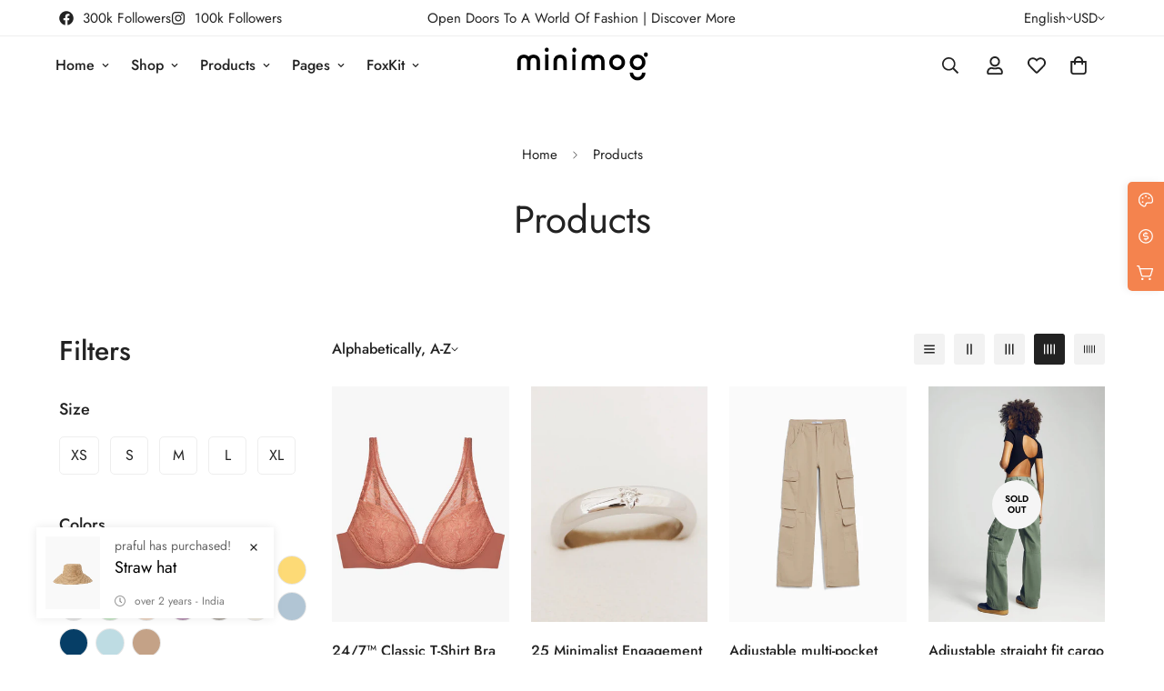

--- FILE ---
content_type: text/html; charset=utf-8
request_url: https://demo.minimog.co/collections/all
body_size: 61056
content:

<!doctype html>
<html
  class="no-js  m:overflow-hidden"
  lang="en"
  data-template="collection"
  
>
  <head>
    <meta charset="utf-8">
    <meta http-equiv="X-UA-Compatible" content="IE=edge">
    <meta name="viewport" content="width=device-width, initial-scale=1, maximum-scale=1.0, user-scalable=0">
    <meta name="theme-color" content="#000000">
    <link rel="canonical" href="https://demo.minimog.co/collections/all">
    <link rel="preconnect" href="https://fonts.shopifycdn.com" crossorigin>
    <link rel="preconnect" href="https://cdn.shopify.com" crossorigin><link rel="shortcut icon" type="image/png" href="//demo.minimog.co/cdn/shop/files/fav_icon_dark_1.png?crop=center&height=32&v=1628328907&width=32"><title>Products &ndash; Minimog main demo</title><meta property="og:site_name" content="Minimog main demo">
<meta property="og:url" content="https://demo.minimog.co/collections/all">
<meta property="og:title" content="Products">
<meta property="og:type" content="product.group">
<meta property="og:description" content="Your perfect online store is just one step away. Get Minimog’s high-converting Shopify template and start selling in minutes. Purchase now!"><meta property="og:image" content="http://demo.minimog.co/cdn/shop/files/minimog_preview_ee7f2df1-13ab-4bca-a54c-803c838bfb2c.png?v=1630437327">
<meta property="og:image:secure_url" content="https://demo.minimog.co/cdn/shop/files/minimog_preview_ee7f2df1-13ab-4bca-a54c-803c838bfb2c.png?v=1630437327">
<meta property="og:image:width" content="1200">
<meta property="og:image:height" content="628"><meta name="twitter:site" content="@https://"><meta name="twitter:card" content="summary_large_image">
<meta name="twitter:title" content="Products">
<meta name="twitter:description" content="Your perfect online store is just one step away. Get Minimog’s high-converting Shopify template and start selling in minutes. Purchase now!">

<style>
  @font-face {  font-family: M-Heading-Font;  font-weight:400;  src: url(https://cdn.shopify.com/s/files/1/0561/2742/2636/files/Jost-Regular.ttf?v=1618297125);  font-display: swap;}@font-face {  font-family: M-Heading-Font;  font-weight:500;  src: url(https://cdn.shopify.com/s/files/1/0561/2742/2636/files/Jost-Medium.ttf?v=1618297125);  font-display: swap;}@font-face {  font-family: M-Heading-Font;  font-weight:600;  src: url(https://cdn.shopify.com/s/files/1/0561/2742/2636/files/Jost-SemiBold.ttf?v=1618297125);  font-display: swap;}:root {  --font-stack-header: 'M-Heading-Font';  --font-weight-header: 400;}@font-face {  font-family: M-Body-Font;  font-weight:400;  src: url(https://cdn.shopify.com/s/files/1/0561/2742/2636/files/Jost-Regular.ttf?v=1618297125);  font-display: swap;}@font-face {  font-family: M-Body-Font;  font-weight:500;  src: url(https://cdn.shopify.com/s/files/1/0561/2742/2636/files/Jost-Medium.ttf?v=1618297125);  font-display: swap;}@font-face {  font-family: M-Body-Font;  font-weight:600;  src: url(https://cdn.shopify.com/s/files/1/0561/2742/2636/files/Jost-SemiBold.ttf?v=1618297125);  font-display: swap;}:root {  --font-stack-body: 'M-Body-Font';  --font-weight-body: 400;;}
</style>
<style>
  html {
    font-size: calc(var(--font-base-size, 16) * 1px);
    -webkit-font-smoothing: antialiased;
    height: 100%;
    scroll-behavior: smooth;
  }
  body {
    margin: 0;
    font-family: var(--font-stack-body);
    font-weight: var(--font-weight-body);
    font-style: var(--font-style-body);
    color: rgb(var(--color-foreground));
    font-size: calc(var(--font-base-size, 16) * 1px);
    line-height: calc(var(--base-line-height) * 1px);
    background-color: rgb(var(--color-background));
    position: relative;
    min-height: 100%;
  }

  body,
  html {
    overflow-x: clip;
  }

  html.prevent-scroll,
  html.prevent-scroll body {
    height: auto;
    overflow: hidden !important;
  }

  html.prevent-scroll {
    padding-right: var(--m-scrollbar-width);
  }

  h1,
  h2,
  h3,
  h4,
  h5,
  h6 {
    font-family: var(--font-stack-header);
    font-weight: var(--font-weight-header);
    font-style: var(--font-style-header);
    color: rgb(var(--color-heading));
    line-height: normal;
    letter-spacing: var(--heading-letter-spacing);
  }
  h1,
  .h1 {
    font-size: calc(((var(--font-h1-mobile)) / (var(--font-base-size))) * 1rem);
    line-height: 1.278;
  }

  h2,
  .h2 {
    font-size: calc(((var(--font-h2-mobile)) / (var(--font-base-size))) * 1rem);
    line-height: 1.267;
  }

  h3,
  .h3 {
    font-size: calc(((var(--font-h3-mobile)) / (var(--font-base-size))) * 1rem);
    line-height: 1.36;
  }

  h4,
  .h4 {
    font-size: calc(((var(--font-h4-mobile)) / (var(--font-base-size))) * 1rem);
    line-height: 1.4;
  }

  h5,
  .h5 {
    font-size: calc(((var(--font-h5-mobile)) / (var(--font-base-size))) * 1rem);
    line-height: 1.5;
  }

  h6,
  .h6 {
    font-size: calc(((var(--font-h6-mobile)) / (var(--font-base-size))) * 1rem);
    line-height: 1.5;
  }

  @media only screen and (min-width: 768px) {
    .h1,
    h1 {
      font-size: calc(((var(--font-h1-tablet)) / (var(--font-base-size))) * 1rem);
      line-height: 1.238;
    }
    .h2,
    h2 {
      font-size: calc(((var(--font-h2-tablet)) / (var(--font-base-size))) * 1rem);
      line-height: 1.235;
    }
    h3,
    .h3 {
      font-size: calc(((var(--font-h3-tablet)) / (var(--font-base-size))) * 1rem);
      line-height: 1.36;
    }
    h4,
    .h4 {
      font-size: calc(((var(--font-h4-tablet)) / (var(--font-base-size))) * 1rem);
      line-height: 1.4;
    }
  }

  @media only screen and (min-width: 1280px) {
    .h1,
    h1 {
      font-size: calc(((var(--font-h1-desktop)) / (var(--font-base-size))) * 1rem);
      line-height: 1.167;
    }
    .h2,
    h2 {
      font-size: calc(((var(--font-h2-desktop)) / (var(--font-base-size))) * 1rem);
      line-height: 1.238;
    }
    h3,
    .h3 {
      font-size: calc(((var(--font-h3-desktop)) / (var(--font-base-size))) * 1rem);
      line-height: 1.278;
    }
    h4,
    .h4 {
      font-size: calc(((var(--font-h4-desktop)) / (var(--font-base-size))) * 1rem);
      line-height: 1.333;
    }
    h5,
    .h5 {
      font-size: calc(((var(--font-h5-desktop)) / (var(--font-base-size))) * 1rem);
    }
    h6,
    .h6 {
      font-size: calc(((var(--font-h6-desktop)) / (var(--font-base-size))) * 1rem);
    }
  }
  [style*='--aspect-ratio'] {
    position: relative;
    overflow: hidden;
  }
  [style*='--aspect-ratio']:before {
    display: block;
    width: 100%;
    content: '';
    height: 0px;
  }
  [style*='--aspect-ratio'] > *:first-child {
    top: 0;
    left: 0;
    right: 0;
    position: absolute !important;
    object-fit: cover;
    width: 100%;
    height: 100%;
  }
  [style*='--aspect-ratio']:before {
    padding-top: calc(100% / (0.0001 + var(--aspect-ratio, 16/9)));
  }
  @media (max-width: 767px) {
    [style*='--aspect-ratio']:before {
      padding-top: calc(100% / (0.0001 + var(--aspect-ratio-mobile, var(--aspect-ratio, 16/9))));
    }
  }
  .swiper-wrapper {
    display: flex;
  }
  .swiper-container:not(.swiper-container-initialized) .swiper-slide {
    width: calc(100% / var(--items, 1));
    flex: 0 0 auto;
  }
  @media (max-width: 1023px) {
    .swiper-container:not(.swiper-container-initialized) .swiper-slide {
      min-width: 40vw;
      flex: 0 0 auto;
    }
  }
  @media (max-width: 767px) {
    .swiper-container:not(.swiper-container-initialized) .swiper-slide {
      min-width: 66vw;
      flex: 0 0 auto;
    }
  }
</style>
<link href="//demo.minimog.co/cdn/shop/t/2/assets/main.css?v=110312531101154272181742185302" rel="stylesheet" type="text/css" media="all" />
<style data-shopify>
:root,.m-color-default {
      --color-background: 255,255,255;
      --color-background-secondary: 245,245,245;
  		
  	  --gradient-background: #ffffff;
  		
  		--color-foreground: 34,34,34;
  		--color-foreground-secondary: 102,102,102;
      --color-heading: 34,34,34;
  		--color-button: 0,0,0;
  		--color-button-text: 255,255,255;
  		--color-outline-button: 0,0,0;
      --color-button-hover: 34, 34, 34;
      --color-button-text-hover: 255, 255, 255;
  		--color-border: 238,238,238;
  		--color-price-sale: 232,78,78;
  		--color-price-regular: 0,0,0;
  		--color-form-field: 242,242,242;
  		--color-form-field-text: 0,0,0;
  		--color-tooltip: 34,34,34;
  		--color-tooltip-text: 255,255,255;
  	}
  
.m-color-dark {
      --color-background: 0,0,0;
      --color-background-secondary: 245,245,245;
  		
  	  --gradient-background: #000000;
  		
  		--color-foreground: 255,255,255;
  		--color-foreground-secondary: 201,201,201;
      --color-heading: 255,255,255;
  		--color-button: 255,255,255;
  		--color-button-text: 34,34,34;
  		--color-outline-button: 255,255,255;
      --color-button-hover: 255, 255, 255;
      --color-button-text-hover: 34, 34, 34;
  		--color-border: 75,75,75;
  		--color-price-sale: 232,78,78;
  		--color-price-regular: 255,255,255;
  		--color-form-field: 255,255,255;
  		--color-form-field-text: 34,34,34;
  		--color-tooltip: 255,255,255;
  		--color-tooltip-text: 34,34,34;
  	}
  
.m-color-footer {
      --color-background: 245,245,245;
      --color-background-secondary: 245,245,245;
  		
  	  --gradient-background: #f5f5f5;
  		
  		--color-foreground: 0,0,0;
  		--color-foreground-secondary: 102,102,102;
      --color-heading: 34,34,34;
  		--color-button: 34,34,34;
  		--color-button-text: 255,255,255;
  		--color-outline-button: 34,34,34;
      --color-button-hover: 34, 34, 34;
      --color-button-text-hover: 255, 255, 255;
  		--color-border: 222,222,222;
  		--color-price-sale: 232,78,78;
  		--color-price-regular: 0,0,0;
  		--color-form-field: 255,255,255;
  		--color-form-field-text: 0,0,0;
  		--color-tooltip: 34,34,34;
  		--color-tooltip-text: 255,255,255;
  	}
  
.m-color-badge-hot {
      --color-background: 154,132,200;
      --color-background-secondary: 245,245,245;
  		
  	  --gradient-background: #9a84c8;
  		
  		--color-foreground: 255,255,255;
  		--color-foreground-secondary: 255,255,255;
      --color-heading: 255,255,255;
  		--color-button: 255,255,255;
  		--color-button-text: 34,34,34;
  		--color-outline-button: 255,255,255;
      --color-button-hover: 255, 255, 255;
      --color-button-text-hover: 34, 34, 34;
  		--color-border: 222,222,222;
  		--color-price-sale: 255,255,255;
  		--color-price-regular: 255,255,255;
  		--color-form-field: 255,255,255;
  		--color-form-field-text: 0,0,0;
  		--color-tooltip: 255,255,255;
  		--color-tooltip-text: 34,34,34;
  	}
  
.m-color-badge-new {
      --color-background: 152,216,202;
      --color-background-secondary: 245,245,245;
  		
  	  --gradient-background: #98d8ca;
  		
  		--color-foreground: 255,255,255;
  		--color-foreground-secondary: 255,255,255;
      --color-heading: 255,255,255;
  		--color-button: 255,255,255;
  		--color-button-text: 34,34,34;
  		--color-outline-button: 255,255,255;
      --color-button-hover: 255, 255, 255;
      --color-button-text-hover: 34, 34, 34;
  		--color-border: 222,222,222;
  		--color-price-sale: 255,255,255;
  		--color-price-regular: 255,255,255;
  		--color-form-field: 255,255,255;
  		--color-form-field-text: 0,0,0;
  		--color-tooltip: 255,255,255;
  		--color-tooltip-text: 34,34,34;
  	}
  
.m-color-badge-sale {
      --color-background: 218,63,63;
      --color-background-secondary: 245,245,245;
  		
  	  --gradient-background: #da3f3f;
  		
  		--color-foreground: 255,255,255;
  		--color-foreground-secondary: 255,255,255;
      --color-heading: 255,255,255;
  		--color-button: 255,255,255;
  		--color-button-text: 34,34,34;
  		--color-outline-button: 255,255,255;
      --color-button-hover: 255, 255, 255;
      --color-button-text-hover: 34, 34, 34;
  		--color-border: 222,222,222;
  		--color-price-sale: 255,255,255;
  		--color-price-regular: 255,255,255;
  		--color-form-field: 255,255,255;
  		--color-form-field-text: 0,0,0;
  		--color-tooltip: 255,255,255;
  		--color-tooltip-text: 34,34,34;
  	}
  
  .m-color-default, .m-color-dark, .m-color-footer, .m-color-badge-hot, .m-color-badge-new, .m-color-badge-sale {
  	color: rgb(var(--color-foreground));
  	background-color: rgb(var(--color-background));
  }:root {     /* ANIMATIONS */  	--m-duration-short: .1s;     --m-duration-default: .25s;     --m-duration-long: .5s;     --m-duration-image: .65s;     --m-duration-animate: 1s;     --m-animation-duration: 600ms;     --m-animation-fade-in-up: m-fade-in-up var(--m-animation-duration) cubic-bezier(0, 0, 0.3, 1) forwards;     --m-animation-fade-in-left: m-fade-in-left var(--m-animation-duration) cubic-bezier(0, 0, 0.3, 1) forwards;     --m-animation-fade-in-right: m-fade-in-right var(--m-animation-duration) cubic-bezier(0, 0, 0.3, 1) forwards;     --m-animation-fade-in-left-rtl: m-fade-in-left-rtl var(--m-animation-duration) cubic-bezier(0, 0, 0.3, 1) forwards;     --m-animation-fade-in-right-rtl: m-fade-in-right-rtl var(--m-animation-duration) cubic-bezier(0, 0, 0.3, 1) forwards;     --m-animation-fade-in: m-fade-in calc(var(--m-animation-duration) * 2) cubic-bezier(0, 0, 0.3, 1);     --m-animation-zoom-fade: m-zoom-fade var(--m-animation-duration) ease forwards;  	/* BODY */  	--base-line-height: 28;   /* INPUTS */   --inputs-border-width: 1px;  	--inputs-radius: 5px;  	/* BUTTON */  	--btn-letter-spacing: 0px;  	--btn-border-radius: 5px;  	--btn-border-width: 1px;  	--btn-line-height: 23px;  	  	/* COUNT BUBBLE */  	--color-cart-wishlist-count: #ffffff;  	--bg-cart-wishlist-count: #da3f3f;  	/* OVERLAY */  	--color-image-overlay: #000000;  	--opacity-image-overlay: 0.2;  	/* Notification */  	--color-success: 58,135,53;  	--color-warning: 210,134,26;    --color-error: 218, 63, 63;    --color-error-bg: #fbeaea;    --color-warning-bg: #faecd7;    --color-success-bg: #d1eccf;  	/* CUSTOM COLOR */  	--text-black: 0,0,0;  	--text-white: 255,255,255;  	--bg-black: 0,0,0;  	--bg-white: 255,255,255;  	--rounded-full: 9999px;  	--bg-card-placeholder: rgba(243,243,243,1);  	--arrow-select-box: url(//demo.minimog.co/cdn/shop/t/2/assets/ar-down.svg?v=92728264558441377851628314194);  	/* FONT SIZES */  	--font-base-size: 16;  	--font-btn-size: 16px;  	--font-btn-weight: 500;  	--font-h1-desktop: 60;  	--font-h1-tablet: 42;  	--font-h1-mobile: 36;  	--font-h2-desktop: 42;  	--font-h2-tablet: 33;  	--font-h2-mobile: 29;  	--font-h3-desktop: 36;  	--font-h3-tablet: 28;  	--font-h3-mobile: 25;  	--font-h4-desktop: 24;  	--font-h4-tablet: 19;  	--font-h4-mobile: 19;  	--font-h5-desktop: 18;  	--font-h5-mobile: 16;  	--font-h6-desktop: 16;  	--font-h6-mobile: 16;  	--heading-letter-spacing: 0px;   --arrow-down-url: url(//demo.minimog.co/cdn/shop/t/2/assets/arrow-down.svg?v=157552497485556416461628314178);   --arrow-down-white-url: url(//demo.minimog.co/cdn/shop/t/2/assets/arrow-down-white.svg?v=70535736727834135531630333021);   --product-title-line-clamp: unset;  	--spacing-sections-desktop: 0px;   --spacing-sections-laptop: 0px;   --spacing-sections-tablet: 0px;   --spacing-sections-mobile: 0px;  	/* LAYOUT */  	--container-width: 1200px;   --fluid-container-width: 1620px;   --fluid-container-offset: 65px;   /* CORNER RADIUS */   --blocks-radius: 0px;   --medium-blocks-radius: 0px;   --pcard-radius: 0px;  }
</style><link rel="stylesheet" href="//demo.minimog.co/cdn/shop/t/2/assets/cart.css?v=100592909120439093551744860888" media="print" onload="this.media='all'">
<noscript><link href="//demo.minimog.co/cdn/shop/t/2/assets/cart.css?v=100592909120439093551744860888" rel="stylesheet" type="text/css" media="all" /></noscript><link href="//demo.minimog.co/cdn/shop/t/2/assets/vendor.css?v=53456814079546620061743041717" rel="stylesheet" type="text/css" media="all" /><link rel="stylesheet" href="//demo.minimog.co/cdn/shop/t/2/assets/gift-wrapping.css?v=29627576720693970741705371372" media="print" onload="this.media='all'">
  <noscript><link href="//demo.minimog.co/cdn/shop/t/2/assets/gift-wrapping.css?v=29627576720693970741705371372" rel="stylesheet" type="text/css" media="all" /></noscript><link rel="stylesheet" href="//demo.minimog.co/cdn/shop/t/2/assets/custom-style.css?v=68377333970908838601712657845" media="print" onload="this.media='all'">
<link rel="stylesheet" href="//demo.minimog.co/cdn/shop/t/2/assets/custom.css?v=111603181540343972631691407970" media="print" onload="this.media='all'">
<noscript><link href="//demo.minimog.co/cdn/shop/t/2/assets/custom-style.css?v=68377333970908838601712657845" rel="stylesheet" type="text/css" media="all" /></noscript>
<noscript><link href="//demo.minimog.co/cdn/shop/t/2/assets/custom.css?v=111603181540343972631691407970" rel="stylesheet" type="text/css" media="all" /></noscript><style data-shopify>.m-topbar a[href*="pinterest"],.m-topbar a[href*="twitter"] {	display: none;}body .m-product-tag--new {  background-color: #64BF99;}body .m-product-tag--sale {  background-color: #DA3F3F;}.m-icon-box--small {  border-top: 1px solid var(--color-border);}.m-icon-box--small .m-icon-box__heading {  line-height: 26px;  font-size: 18px;  margin-bottom: 6px;}body .m-footer--block .social-media-links {  gap: 12px;  margin: 0;  padding: 5px 0;  flex-wrap: wrap;}body .m-footer--block .social-media-links a {  color: #222;  width: 48px;  height: 48px;  padding: 0;  display: inline-flex;  align-items: center;  justify-content: center;  border-radius: 50%;  background-color: #E9E9E9;  transition: all .3s;}body .m-footer--block .social-media-links a:hover {  background-color: #222;  color: #fff;  box-shadow: 0 0 0 0.2rem #222;}.m-footer--block-newsletter .m-newsletter-form--bordered .m-newsletter-form__input,.m-footer--block-newsletter .m-newsletter-form--bordered .m-newsletter-form__button--icon {  background-color: #fff;}@media (min-width: 1536px) {  body .m-footer--block-newsletter .m-footer--block-title {    font-size: 42px;  }}
</style>


<script src="//demo.minimog.co/cdn/shop/t/2/assets/product-list.js?v=133975944838759569291720078530" defer="defer"></script>
<script src="//demo.minimog.co/cdn/shop/t/2/assets/vendor.js?v=6295409234533492311743041724" defer="defer"></script>
    <script src="//demo.minimog.co/cdn/shop/t/2/assets/theme-global.js?v=168851424678467187621744860886" defer="defer"></script><script src="//demo.minimog.co/cdn/shop/t/2/assets/animations.js?v=155369821993258477171720078542" defer="defer"></script><script>window.performance && window.performance.mark && window.performance.mark('shopify.content_for_header.start');</script><meta id="shopify-digital-wallet" name="shopify-digital-wallet" content="/59113504958/digital_wallets/dialog">
<link rel="alternate" type="application/atom+xml" title="Feed" href="/collections/all.atom" />
<link rel="next" href="/collections/all?page=2">
<link rel="alternate" hreflang="x-default" href="https://demo.minimog.co/collections/all">
<link rel="alternate" hreflang="en" href="https://demo.minimog.co/collections/all">
<link rel="alternate" hreflang="fr" href="https://demo.minimog.co/fr/collections/all">
<link rel="alternate" hreflang="zh-Hans" href="https://demo.minimog.co/zh/collections/all">
<link rel="alternate" hreflang="zh-Hans-CN" href="https://demo.minimog.co/zh-cn/collections/all">
<link rel="alternate" hreflang="zh-Hans-AC" href="https://demo.minimog.co/zh/collections/all">
<link rel="alternate" hreflang="zh-Hans-AD" href="https://demo.minimog.co/zh/collections/all">
<link rel="alternate" hreflang="zh-Hans-AE" href="https://demo.minimog.co/zh/collections/all">
<link rel="alternate" hreflang="zh-Hans-AF" href="https://demo.minimog.co/zh/collections/all">
<link rel="alternate" hreflang="zh-Hans-AG" href="https://demo.minimog.co/zh/collections/all">
<link rel="alternate" hreflang="zh-Hans-AI" href="https://demo.minimog.co/zh/collections/all">
<link rel="alternate" hreflang="zh-Hans-AL" href="https://demo.minimog.co/zh/collections/all">
<link rel="alternate" hreflang="zh-Hans-AM" href="https://demo.minimog.co/zh/collections/all">
<link rel="alternate" hreflang="zh-Hans-AO" href="https://demo.minimog.co/zh/collections/all">
<link rel="alternate" hreflang="zh-Hans-AR" href="https://demo.minimog.co/zh/collections/all">
<link rel="alternate" hreflang="zh-Hans-AT" href="https://demo.minimog.co/zh/collections/all">
<link rel="alternate" hreflang="zh-Hans-AU" href="https://demo.minimog.co/zh/collections/all">
<link rel="alternate" hreflang="zh-Hans-AW" href="https://demo.minimog.co/zh/collections/all">
<link rel="alternate" hreflang="zh-Hans-AX" href="https://demo.minimog.co/zh/collections/all">
<link rel="alternate" hreflang="zh-Hans-AZ" href="https://demo.minimog.co/zh/collections/all">
<link rel="alternate" hreflang="zh-Hans-BA" href="https://demo.minimog.co/zh/collections/all">
<link rel="alternate" hreflang="zh-Hans-BB" href="https://demo.minimog.co/zh/collections/all">
<link rel="alternate" hreflang="zh-Hans-BD" href="https://demo.minimog.co/zh/collections/all">
<link rel="alternate" hreflang="zh-Hans-BE" href="https://demo.minimog.co/zh/collections/all">
<link rel="alternate" hreflang="zh-Hans-BF" href="https://demo.minimog.co/zh/collections/all">
<link rel="alternate" hreflang="zh-Hans-BG" href="https://demo.minimog.co/zh/collections/all">
<link rel="alternate" hreflang="zh-Hans-BH" href="https://demo.minimog.co/zh/collections/all">
<link rel="alternate" hreflang="zh-Hans-BI" href="https://demo.minimog.co/zh/collections/all">
<link rel="alternate" hreflang="zh-Hans-BJ" href="https://demo.minimog.co/zh/collections/all">
<link rel="alternate" hreflang="zh-Hans-BL" href="https://demo.minimog.co/zh/collections/all">
<link rel="alternate" hreflang="zh-Hans-BM" href="https://demo.minimog.co/zh/collections/all">
<link rel="alternate" hreflang="zh-Hans-BN" href="https://demo.minimog.co/zh/collections/all">
<link rel="alternate" hreflang="zh-Hans-BO" href="https://demo.minimog.co/zh/collections/all">
<link rel="alternate" hreflang="zh-Hans-BQ" href="https://demo.minimog.co/zh/collections/all">
<link rel="alternate" hreflang="zh-Hans-BR" href="https://demo.minimog.co/zh/collections/all">
<link rel="alternate" hreflang="zh-Hans-BS" href="https://demo.minimog.co/zh/collections/all">
<link rel="alternate" hreflang="zh-Hans-BT" href="https://demo.minimog.co/zh/collections/all">
<link rel="alternate" hreflang="zh-Hans-BW" href="https://demo.minimog.co/zh/collections/all">
<link rel="alternate" hreflang="zh-Hans-BY" href="https://demo.minimog.co/zh/collections/all">
<link rel="alternate" hreflang="zh-Hans-BZ" href="https://demo.minimog.co/zh/collections/all">
<link rel="alternate" hreflang="zh-Hans-CA" href="https://demo.minimog.co/zh/collections/all">
<link rel="alternate" hreflang="zh-Hans-CC" href="https://demo.minimog.co/zh/collections/all">
<link rel="alternate" hreflang="zh-Hans-CD" href="https://demo.minimog.co/zh/collections/all">
<link rel="alternate" hreflang="zh-Hans-CF" href="https://demo.minimog.co/zh/collections/all">
<link rel="alternate" hreflang="zh-Hans-CG" href="https://demo.minimog.co/zh/collections/all">
<link rel="alternate" hreflang="zh-Hans-CH" href="https://demo.minimog.co/zh/collections/all">
<link rel="alternate" hreflang="zh-Hans-CI" href="https://demo.minimog.co/zh/collections/all">
<link rel="alternate" hreflang="zh-Hans-CK" href="https://demo.minimog.co/zh/collections/all">
<link rel="alternate" hreflang="zh-Hans-CL" href="https://demo.minimog.co/zh/collections/all">
<link rel="alternate" hreflang="zh-Hans-CM" href="https://demo.minimog.co/zh/collections/all">
<link rel="alternate" hreflang="zh-Hans-CO" href="https://demo.minimog.co/zh/collections/all">
<link rel="alternate" hreflang="zh-Hans-CR" href="https://demo.minimog.co/zh/collections/all">
<link rel="alternate" hreflang="zh-Hans-CV" href="https://demo.minimog.co/zh/collections/all">
<link rel="alternate" hreflang="zh-Hans-CW" href="https://demo.minimog.co/zh/collections/all">
<link rel="alternate" hreflang="zh-Hans-CX" href="https://demo.minimog.co/zh/collections/all">
<link rel="alternate" hreflang="zh-Hans-CY" href="https://demo.minimog.co/zh/collections/all">
<link rel="alternate" hreflang="zh-Hans-CZ" href="https://demo.minimog.co/zh/collections/all">
<link rel="alternate" hreflang="zh-Hans-DE" href="https://demo.minimog.co/zh/collections/all">
<link rel="alternate" hreflang="zh-Hans-DJ" href="https://demo.minimog.co/zh/collections/all">
<link rel="alternate" hreflang="zh-Hans-DK" href="https://demo.minimog.co/zh/collections/all">
<link rel="alternate" hreflang="zh-Hans-DM" href="https://demo.minimog.co/zh/collections/all">
<link rel="alternate" hreflang="zh-Hans-DO" href="https://demo.minimog.co/zh/collections/all">
<link rel="alternate" hreflang="zh-Hans-DZ" href="https://demo.minimog.co/zh/collections/all">
<link rel="alternate" hreflang="zh-Hans-EC" href="https://demo.minimog.co/zh/collections/all">
<link rel="alternate" hreflang="zh-Hans-EE" href="https://demo.minimog.co/zh/collections/all">
<link rel="alternate" hreflang="zh-Hans-EG" href="https://demo.minimog.co/zh/collections/all">
<link rel="alternate" hreflang="zh-Hans-EH" href="https://demo.minimog.co/zh/collections/all">
<link rel="alternate" hreflang="zh-Hans-ER" href="https://demo.minimog.co/zh/collections/all">
<link rel="alternate" hreflang="zh-Hans-ES" href="https://demo.minimog.co/zh/collections/all">
<link rel="alternate" hreflang="zh-Hans-ET" href="https://demo.minimog.co/zh/collections/all">
<link rel="alternate" hreflang="zh-Hans-FI" href="https://demo.minimog.co/zh/collections/all">
<link rel="alternate" hreflang="zh-Hans-FJ" href="https://demo.minimog.co/zh/collections/all">
<link rel="alternate" hreflang="zh-Hans-FK" href="https://demo.minimog.co/zh/collections/all">
<link rel="alternate" hreflang="zh-Hans-FO" href="https://demo.minimog.co/zh/collections/all">
<link rel="alternate" hreflang="zh-Hans-FR" href="https://demo.minimog.co/zh/collections/all">
<link rel="alternate" hreflang="zh-Hans-GA" href="https://demo.minimog.co/zh/collections/all">
<link rel="alternate" hreflang="zh-Hans-GB" href="https://demo.minimog.co/zh/collections/all">
<link rel="alternate" hreflang="zh-Hans-GD" href="https://demo.minimog.co/zh/collections/all">
<link rel="alternate" hreflang="zh-Hans-GE" href="https://demo.minimog.co/zh/collections/all">
<link rel="alternate" hreflang="zh-Hans-GF" href="https://demo.minimog.co/zh/collections/all">
<link rel="alternate" hreflang="zh-Hans-GG" href="https://demo.minimog.co/zh/collections/all">
<link rel="alternate" hreflang="zh-Hans-GH" href="https://demo.minimog.co/zh/collections/all">
<link rel="alternate" hreflang="zh-Hans-GI" href="https://demo.minimog.co/zh/collections/all">
<link rel="alternate" hreflang="zh-Hans-GL" href="https://demo.minimog.co/zh/collections/all">
<link rel="alternate" hreflang="zh-Hans-GM" href="https://demo.minimog.co/zh/collections/all">
<link rel="alternate" hreflang="zh-Hans-GN" href="https://demo.minimog.co/zh/collections/all">
<link rel="alternate" hreflang="zh-Hans-GP" href="https://demo.minimog.co/zh/collections/all">
<link rel="alternate" hreflang="zh-Hans-GQ" href="https://demo.minimog.co/zh/collections/all">
<link rel="alternate" hreflang="zh-Hans-GR" href="https://demo.minimog.co/zh/collections/all">
<link rel="alternate" hreflang="zh-Hans-GS" href="https://demo.minimog.co/zh/collections/all">
<link rel="alternate" hreflang="zh-Hans-GT" href="https://demo.minimog.co/zh/collections/all">
<link rel="alternate" hreflang="zh-Hans-GW" href="https://demo.minimog.co/zh/collections/all">
<link rel="alternate" hreflang="zh-Hans-GY" href="https://demo.minimog.co/zh/collections/all">
<link rel="alternate" hreflang="zh-Hans-HK" href="https://demo.minimog.co/zh/collections/all">
<link rel="alternate" hreflang="zh-Hans-HN" href="https://demo.minimog.co/zh/collections/all">
<link rel="alternate" hreflang="zh-Hans-HR" href="https://demo.minimog.co/zh/collections/all">
<link rel="alternate" hreflang="zh-Hans-HT" href="https://demo.minimog.co/zh/collections/all">
<link rel="alternate" hreflang="zh-Hans-HU" href="https://demo.minimog.co/zh/collections/all">
<link rel="alternate" hreflang="zh-Hans-ID" href="https://demo.minimog.co/zh/collections/all">
<link rel="alternate" hreflang="zh-Hans-IE" href="https://demo.minimog.co/zh/collections/all">
<link rel="alternate" hreflang="zh-Hans-IL" href="https://demo.minimog.co/zh/collections/all">
<link rel="alternate" hreflang="zh-Hans-IM" href="https://demo.minimog.co/zh/collections/all">
<link rel="alternate" hreflang="zh-Hans-IN" href="https://demo.minimog.co/zh/collections/all">
<link rel="alternate" hreflang="zh-Hans-IO" href="https://demo.minimog.co/zh/collections/all">
<link rel="alternate" hreflang="zh-Hans-IQ" href="https://demo.minimog.co/zh/collections/all">
<link rel="alternate" hreflang="zh-Hans-IS" href="https://demo.minimog.co/zh/collections/all">
<link rel="alternate" hreflang="zh-Hans-IT" href="https://demo.minimog.co/zh/collections/all">
<link rel="alternate" hreflang="zh-Hans-JE" href="https://demo.minimog.co/zh/collections/all">
<link rel="alternate" hreflang="zh-Hans-JM" href="https://demo.minimog.co/zh/collections/all">
<link rel="alternate" hreflang="zh-Hans-JO" href="https://demo.minimog.co/zh/collections/all">
<link rel="alternate" hreflang="zh-Hans-JP" href="https://demo.minimog.co/zh/collections/all">
<link rel="alternate" hreflang="zh-Hans-KE" href="https://demo.minimog.co/zh/collections/all">
<link rel="alternate" hreflang="zh-Hans-KG" href="https://demo.minimog.co/zh/collections/all">
<link rel="alternate" hreflang="zh-Hans-KH" href="https://demo.minimog.co/zh/collections/all">
<link rel="alternate" hreflang="zh-Hans-KI" href="https://demo.minimog.co/zh/collections/all">
<link rel="alternate" hreflang="zh-Hans-KM" href="https://demo.minimog.co/zh/collections/all">
<link rel="alternate" hreflang="zh-Hans-KN" href="https://demo.minimog.co/zh/collections/all">
<link rel="alternate" hreflang="zh-Hans-KR" href="https://demo.minimog.co/zh/collections/all">
<link rel="alternate" hreflang="zh-Hans-KW" href="https://demo.minimog.co/zh/collections/all">
<link rel="alternate" hreflang="zh-Hans-KY" href="https://demo.minimog.co/zh/collections/all">
<link rel="alternate" hreflang="zh-Hans-KZ" href="https://demo.minimog.co/zh/collections/all">
<link rel="alternate" hreflang="zh-Hans-LA" href="https://demo.minimog.co/zh/collections/all">
<link rel="alternate" hreflang="zh-Hans-LB" href="https://demo.minimog.co/zh/collections/all">
<link rel="alternate" hreflang="zh-Hans-LC" href="https://demo.minimog.co/zh/collections/all">
<link rel="alternate" hreflang="zh-Hans-LI" href="https://demo.minimog.co/zh/collections/all">
<link rel="alternate" hreflang="zh-Hans-LK" href="https://demo.minimog.co/zh/collections/all">
<link rel="alternate" hreflang="zh-Hans-LR" href="https://demo.minimog.co/zh/collections/all">
<link rel="alternate" hreflang="zh-Hans-LS" href="https://demo.minimog.co/zh/collections/all">
<link rel="alternate" hreflang="zh-Hans-LT" href="https://demo.minimog.co/zh/collections/all">
<link rel="alternate" hreflang="zh-Hans-LU" href="https://demo.minimog.co/zh/collections/all">
<link rel="alternate" hreflang="zh-Hans-LV" href="https://demo.minimog.co/zh/collections/all">
<link rel="alternate" hreflang="zh-Hans-LY" href="https://demo.minimog.co/zh/collections/all">
<link rel="alternate" hreflang="zh-Hans-MA" href="https://demo.minimog.co/zh/collections/all">
<link rel="alternate" hreflang="zh-Hans-MC" href="https://demo.minimog.co/zh/collections/all">
<link rel="alternate" hreflang="zh-Hans-MD" href="https://demo.minimog.co/zh/collections/all">
<link rel="alternate" hreflang="zh-Hans-ME" href="https://demo.minimog.co/zh/collections/all">
<link rel="alternate" hreflang="zh-Hans-MF" href="https://demo.minimog.co/zh/collections/all">
<link rel="alternate" hreflang="zh-Hans-MG" href="https://demo.minimog.co/zh/collections/all">
<link rel="alternate" hreflang="zh-Hans-MK" href="https://demo.minimog.co/zh/collections/all">
<link rel="alternate" hreflang="zh-Hans-ML" href="https://demo.minimog.co/zh/collections/all">
<link rel="alternate" hreflang="zh-Hans-MM" href="https://demo.minimog.co/zh/collections/all">
<link rel="alternate" hreflang="zh-Hans-MN" href="https://demo.minimog.co/zh/collections/all">
<link rel="alternate" hreflang="zh-Hans-MO" href="https://demo.minimog.co/zh/collections/all">
<link rel="alternate" hreflang="zh-Hans-MQ" href="https://demo.minimog.co/zh/collections/all">
<link rel="alternate" hreflang="zh-Hans-MR" href="https://demo.minimog.co/zh/collections/all">
<link rel="alternate" hreflang="zh-Hans-MS" href="https://demo.minimog.co/zh/collections/all">
<link rel="alternate" hreflang="zh-Hans-MT" href="https://demo.minimog.co/zh/collections/all">
<link rel="alternate" hreflang="zh-Hans-MU" href="https://demo.minimog.co/zh/collections/all">
<link rel="alternate" hreflang="zh-Hans-MV" href="https://demo.minimog.co/zh/collections/all">
<link rel="alternate" hreflang="zh-Hans-MW" href="https://demo.minimog.co/zh/collections/all">
<link rel="alternate" hreflang="zh-Hans-MX" href="https://demo.minimog.co/zh/collections/all">
<link rel="alternate" hreflang="zh-Hans-MY" href="https://demo.minimog.co/zh/collections/all">
<link rel="alternate" hreflang="zh-Hans-MZ" href="https://demo.minimog.co/zh/collections/all">
<link rel="alternate" hreflang="zh-Hans-NA" href="https://demo.minimog.co/zh/collections/all">
<link rel="alternate" hreflang="zh-Hans-NC" href="https://demo.minimog.co/zh/collections/all">
<link rel="alternate" hreflang="zh-Hans-NE" href="https://demo.minimog.co/zh/collections/all">
<link rel="alternate" hreflang="zh-Hans-NF" href="https://demo.minimog.co/zh/collections/all">
<link rel="alternate" hreflang="zh-Hans-NG" href="https://demo.minimog.co/zh/collections/all">
<link rel="alternate" hreflang="zh-Hans-NI" href="https://demo.minimog.co/zh/collections/all">
<link rel="alternate" hreflang="zh-Hans-NL" href="https://demo.minimog.co/zh/collections/all">
<link rel="alternate" hreflang="zh-Hans-NO" href="https://demo.minimog.co/zh/collections/all">
<link rel="alternate" hreflang="zh-Hans-NP" href="https://demo.minimog.co/zh/collections/all">
<link rel="alternate" hreflang="zh-Hans-NR" href="https://demo.minimog.co/zh/collections/all">
<link rel="alternate" hreflang="zh-Hans-NU" href="https://demo.minimog.co/zh/collections/all">
<link rel="alternate" hreflang="zh-Hans-NZ" href="https://demo.minimog.co/zh/collections/all">
<link rel="alternate" hreflang="zh-Hans-OM" href="https://demo.minimog.co/zh/collections/all">
<link rel="alternate" hreflang="zh-Hans-PA" href="https://demo.minimog.co/zh/collections/all">
<link rel="alternate" hreflang="zh-Hans-PE" href="https://demo.minimog.co/zh/collections/all">
<link rel="alternate" hreflang="zh-Hans-PF" href="https://demo.minimog.co/zh/collections/all">
<link rel="alternate" hreflang="zh-Hans-PG" href="https://demo.minimog.co/zh/collections/all">
<link rel="alternate" hreflang="zh-Hans-PH" href="https://demo.minimog.co/zh/collections/all">
<link rel="alternate" hreflang="zh-Hans-PK" href="https://demo.minimog.co/zh/collections/all">
<link rel="alternate" hreflang="zh-Hans-PL" href="https://demo.minimog.co/zh/collections/all">
<link rel="alternate" hreflang="zh-Hans-PM" href="https://demo.minimog.co/zh/collections/all">
<link rel="alternate" hreflang="zh-Hans-PN" href="https://demo.minimog.co/zh/collections/all">
<link rel="alternate" hreflang="zh-Hans-PS" href="https://demo.minimog.co/zh/collections/all">
<link rel="alternate" hreflang="zh-Hans-PT" href="https://demo.minimog.co/zh/collections/all">
<link rel="alternate" hreflang="zh-Hans-PY" href="https://demo.minimog.co/zh/collections/all">
<link rel="alternate" hreflang="zh-Hans-QA" href="https://demo.minimog.co/zh/collections/all">
<link rel="alternate" hreflang="zh-Hans-RE" href="https://demo.minimog.co/zh/collections/all">
<link rel="alternate" hreflang="zh-Hans-RO" href="https://demo.minimog.co/zh/collections/all">
<link rel="alternate" hreflang="zh-Hans-RS" href="https://demo.minimog.co/zh/collections/all">
<link rel="alternate" hreflang="zh-Hans-RU" href="https://demo.minimog.co/zh/collections/all">
<link rel="alternate" hreflang="zh-Hans-RW" href="https://demo.minimog.co/zh/collections/all">
<link rel="alternate" hreflang="zh-Hans-SA" href="https://demo.minimog.co/zh/collections/all">
<link rel="alternate" hreflang="zh-Hans-SB" href="https://demo.minimog.co/zh/collections/all">
<link rel="alternate" hreflang="zh-Hans-SC" href="https://demo.minimog.co/zh/collections/all">
<link rel="alternate" hreflang="zh-Hans-SD" href="https://demo.minimog.co/zh/collections/all">
<link rel="alternate" hreflang="zh-Hans-SE" href="https://demo.minimog.co/zh/collections/all">
<link rel="alternate" hreflang="zh-Hans-SG" href="https://demo.minimog.co/zh/collections/all">
<link rel="alternate" hreflang="zh-Hans-SH" href="https://demo.minimog.co/zh/collections/all">
<link rel="alternate" hreflang="zh-Hans-SI" href="https://demo.minimog.co/zh/collections/all">
<link rel="alternate" hreflang="zh-Hans-SJ" href="https://demo.minimog.co/zh/collections/all">
<link rel="alternate" hreflang="zh-Hans-SK" href="https://demo.minimog.co/zh/collections/all">
<link rel="alternate" hreflang="zh-Hans-SL" href="https://demo.minimog.co/zh/collections/all">
<link rel="alternate" hreflang="zh-Hans-SM" href="https://demo.minimog.co/zh/collections/all">
<link rel="alternate" hreflang="zh-Hans-SN" href="https://demo.minimog.co/zh/collections/all">
<link rel="alternate" hreflang="zh-Hans-SO" href="https://demo.minimog.co/zh/collections/all">
<link rel="alternate" hreflang="zh-Hans-SR" href="https://demo.minimog.co/zh/collections/all">
<link rel="alternate" hreflang="zh-Hans-SS" href="https://demo.minimog.co/zh/collections/all">
<link rel="alternate" hreflang="zh-Hans-ST" href="https://demo.minimog.co/zh/collections/all">
<link rel="alternate" hreflang="zh-Hans-SV" href="https://demo.minimog.co/zh/collections/all">
<link rel="alternate" hreflang="zh-Hans-SX" href="https://demo.minimog.co/zh/collections/all">
<link rel="alternate" hreflang="zh-Hans-SZ" href="https://demo.minimog.co/zh/collections/all">
<link rel="alternate" hreflang="zh-Hans-TA" href="https://demo.minimog.co/zh/collections/all">
<link rel="alternate" hreflang="zh-Hans-TC" href="https://demo.minimog.co/zh/collections/all">
<link rel="alternate" hreflang="zh-Hans-TD" href="https://demo.minimog.co/zh/collections/all">
<link rel="alternate" hreflang="zh-Hans-TF" href="https://demo.minimog.co/zh/collections/all">
<link rel="alternate" hreflang="zh-Hans-TG" href="https://demo.minimog.co/zh/collections/all">
<link rel="alternate" hreflang="zh-Hans-TH" href="https://demo.minimog.co/zh/collections/all">
<link rel="alternate" hreflang="zh-Hans-TJ" href="https://demo.minimog.co/zh/collections/all">
<link rel="alternate" hreflang="zh-Hans-TK" href="https://demo.minimog.co/zh/collections/all">
<link rel="alternate" hreflang="zh-Hans-TL" href="https://demo.minimog.co/zh/collections/all">
<link rel="alternate" hreflang="zh-Hans-TM" href="https://demo.minimog.co/zh/collections/all">
<link rel="alternate" hreflang="zh-Hans-TN" href="https://demo.minimog.co/zh/collections/all">
<link rel="alternate" hreflang="zh-Hans-TO" href="https://demo.minimog.co/zh/collections/all">
<link rel="alternate" hreflang="zh-Hans-TR" href="https://demo.minimog.co/zh/collections/all">
<link rel="alternate" hreflang="zh-Hans-TT" href="https://demo.minimog.co/zh/collections/all">
<link rel="alternate" hreflang="zh-Hans-TV" href="https://demo.minimog.co/zh/collections/all">
<link rel="alternate" hreflang="zh-Hans-TW" href="https://demo.minimog.co/zh/collections/all">
<link rel="alternate" hreflang="zh-Hans-TZ" href="https://demo.minimog.co/zh/collections/all">
<link rel="alternate" hreflang="zh-Hans-UA" href="https://demo.minimog.co/zh/collections/all">
<link rel="alternate" hreflang="zh-Hans-UG" href="https://demo.minimog.co/zh/collections/all">
<link rel="alternate" hreflang="zh-Hans-UM" href="https://demo.minimog.co/zh/collections/all">
<link rel="alternate" hreflang="zh-Hans-US" href="https://demo.minimog.co/zh/collections/all">
<link rel="alternate" hreflang="zh-Hans-UY" href="https://demo.minimog.co/zh/collections/all">
<link rel="alternate" hreflang="zh-Hans-UZ" href="https://demo.minimog.co/zh/collections/all">
<link rel="alternate" hreflang="zh-Hans-VA" href="https://demo.minimog.co/zh/collections/all">
<link rel="alternate" hreflang="zh-Hans-VC" href="https://demo.minimog.co/zh/collections/all">
<link rel="alternate" hreflang="zh-Hans-VE" href="https://demo.minimog.co/zh/collections/all">
<link rel="alternate" hreflang="zh-Hans-VG" href="https://demo.minimog.co/zh/collections/all">
<link rel="alternate" hreflang="zh-Hans-VN" href="https://demo.minimog.co/zh/collections/all">
<link rel="alternate" hreflang="zh-Hans-VU" href="https://demo.minimog.co/zh/collections/all">
<link rel="alternate" hreflang="zh-Hans-WF" href="https://demo.minimog.co/zh/collections/all">
<link rel="alternate" hreflang="zh-Hans-WS" href="https://demo.minimog.co/zh/collections/all">
<link rel="alternate" hreflang="zh-Hans-XK" href="https://demo.minimog.co/zh/collections/all">
<link rel="alternate" hreflang="zh-Hans-YE" href="https://demo.minimog.co/zh/collections/all">
<link rel="alternate" hreflang="zh-Hans-YT" href="https://demo.minimog.co/zh/collections/all">
<link rel="alternate" hreflang="zh-Hans-ZA" href="https://demo.minimog.co/zh/collections/all">
<link rel="alternate" hreflang="zh-Hans-ZM" href="https://demo.minimog.co/zh/collections/all">
<link rel="alternate" hreflang="zh-Hans-ZW" href="https://demo.minimog.co/zh/collections/all">
<script async="async" src="/checkouts/internal/preloads.js?locale=en-US"></script>
<script id="shopify-features" type="application/json">{"accessToken":"ae3b57ba926b0ab8d24152ac88c9b95c","betas":["rich-media-storefront-analytics"],"domain":"demo.minimog.co","predictiveSearch":true,"shopId":59113504958,"locale":"en"}</script>
<script>var Shopify = Shopify || {};
Shopify.shop = "minimog-main.myshopify.com";
Shopify.locale = "en";
Shopify.currency = {"active":"USD","rate":"1.0"};
Shopify.country = "US";
Shopify.theme = {"name":"[MINIMOG] - Main demo","id":125609410750,"schema_name":"Minimog - OS 2.0","schema_version":"5.6.0","theme_store_id":null,"role":"main"};
Shopify.theme.handle = "null";
Shopify.theme.style = {"id":null,"handle":null};
Shopify.cdnHost = "demo.minimog.co/cdn";
Shopify.routes = Shopify.routes || {};
Shopify.routes.root = "/";</script>
<script type="module">!function(o){(o.Shopify=o.Shopify||{}).modules=!0}(window);</script>
<script>!function(o){function n(){var o=[];function n(){o.push(Array.prototype.slice.apply(arguments))}return n.q=o,n}var t=o.Shopify=o.Shopify||{};t.loadFeatures=n(),t.autoloadFeatures=n()}(window);</script>
<script id="shop-js-analytics" type="application/json">{"pageType":"collection"}</script>
<script defer="defer" async type="module" src="//demo.minimog.co/cdn/shopifycloud/shop-js/modules/v2/client.init-shop-cart-sync_C5BV16lS.en.esm.js"></script>
<script defer="defer" async type="module" src="//demo.minimog.co/cdn/shopifycloud/shop-js/modules/v2/chunk.common_CygWptCX.esm.js"></script>
<script type="module">
  await import("//demo.minimog.co/cdn/shopifycloud/shop-js/modules/v2/client.init-shop-cart-sync_C5BV16lS.en.esm.js");
await import("//demo.minimog.co/cdn/shopifycloud/shop-js/modules/v2/chunk.common_CygWptCX.esm.js");

  window.Shopify.SignInWithShop?.initShopCartSync?.({"fedCMEnabled":true,"windoidEnabled":true});

</script>
<script id="__st">var __st={"a":59113504958,"offset":25200,"reqid":"97564811-77a0-46d2-9be1-e3333ab0d851-1768791639","pageurl":"demo.minimog.co\/collections\/all","u":"a373d7b9b3fb","p":"collection"};</script>
<script>window.ShopifyPaypalV4VisibilityTracking = true;</script>
<script id="captcha-bootstrap">!function(){'use strict';const t='contact',e='account',n='new_comment',o=[[t,t],['blogs',n],['comments',n],[t,'customer']],c=[[e,'customer_login'],[e,'guest_login'],[e,'recover_customer_password'],[e,'create_customer']],r=t=>t.map((([t,e])=>`form[action*='/${t}']:not([data-nocaptcha='true']) input[name='form_type'][value='${e}']`)).join(','),a=t=>()=>t?[...document.querySelectorAll(t)].map((t=>t.form)):[];function s(){const t=[...o],e=r(t);return a(e)}const i='password',u='form_key',d=['recaptcha-v3-token','g-recaptcha-response','h-captcha-response',i],f=()=>{try{return window.sessionStorage}catch{return}},m='__shopify_v',_=t=>t.elements[u];function p(t,e,n=!1){try{const o=window.sessionStorage,c=JSON.parse(o.getItem(e)),{data:r}=function(t){const{data:e,action:n}=t;return t[m]||n?{data:e,action:n}:{data:t,action:n}}(c);for(const[e,n]of Object.entries(r))t.elements[e]&&(t.elements[e].value=n);n&&o.removeItem(e)}catch(o){console.error('form repopulation failed',{error:o})}}const l='form_type',E='cptcha';function T(t){t.dataset[E]=!0}const w=window,h=w.document,L='Shopify',v='ce_forms',y='captcha';let A=!1;((t,e)=>{const n=(g='f06e6c50-85a8-45c8-87d0-21a2b65856fe',I='https://cdn.shopify.com/shopifycloud/storefront-forms-hcaptcha/ce_storefront_forms_captcha_hcaptcha.v1.5.2.iife.js',D={infoText:'Protected by hCaptcha',privacyText:'Privacy',termsText:'Terms'},(t,e,n)=>{const o=w[L][v],c=o.bindForm;if(c)return c(t,g,e,D).then(n);var r;o.q.push([[t,g,e,D],n]),r=I,A||(h.body.append(Object.assign(h.createElement('script'),{id:'captcha-provider',async:!0,src:r})),A=!0)});var g,I,D;w[L]=w[L]||{},w[L][v]=w[L][v]||{},w[L][v].q=[],w[L][y]=w[L][y]||{},w[L][y].protect=function(t,e){n(t,void 0,e),T(t)},Object.freeze(w[L][y]),function(t,e,n,w,h,L){const[v,y,A,g]=function(t,e,n){const i=e?o:[],u=t?c:[],d=[...i,...u],f=r(d),m=r(i),_=r(d.filter((([t,e])=>n.includes(e))));return[a(f),a(m),a(_),s()]}(w,h,L),I=t=>{const e=t.target;return e instanceof HTMLFormElement?e:e&&e.form},D=t=>v().includes(t);t.addEventListener('submit',(t=>{const e=I(t);if(!e)return;const n=D(e)&&!e.dataset.hcaptchaBound&&!e.dataset.recaptchaBound,o=_(e),c=g().includes(e)&&(!o||!o.value);(n||c)&&t.preventDefault(),c&&!n&&(function(t){try{if(!f())return;!function(t){const e=f();if(!e)return;const n=_(t);if(!n)return;const o=n.value;o&&e.removeItem(o)}(t);const e=Array.from(Array(32),(()=>Math.random().toString(36)[2])).join('');!function(t,e){_(t)||t.append(Object.assign(document.createElement('input'),{type:'hidden',name:u})),t.elements[u].value=e}(t,e),function(t,e){const n=f();if(!n)return;const o=[...t.querySelectorAll(`input[type='${i}']`)].map((({name:t})=>t)),c=[...d,...o],r={};for(const[a,s]of new FormData(t).entries())c.includes(a)||(r[a]=s);n.setItem(e,JSON.stringify({[m]:1,action:t.action,data:r}))}(t,e)}catch(e){console.error('failed to persist form',e)}}(e),e.submit())}));const S=(t,e)=>{t&&!t.dataset[E]&&(n(t,e.some((e=>e===t))),T(t))};for(const o of['focusin','change'])t.addEventListener(o,(t=>{const e=I(t);D(e)&&S(e,y())}));const B=e.get('form_key'),M=e.get(l),P=B&&M;t.addEventListener('DOMContentLoaded',(()=>{const t=y();if(P)for(const e of t)e.elements[l].value===M&&p(e,B);[...new Set([...A(),...v().filter((t=>'true'===t.dataset.shopifyCaptcha))])].forEach((e=>S(e,t)))}))}(h,new URLSearchParams(w.location.search),n,t,e,['guest_login'])})(!0,!0)}();</script>
<script integrity="sha256-4kQ18oKyAcykRKYeNunJcIwy7WH5gtpwJnB7kiuLZ1E=" data-source-attribution="shopify.loadfeatures" defer="defer" src="//demo.minimog.co/cdn/shopifycloud/storefront/assets/storefront/load_feature-a0a9edcb.js" crossorigin="anonymous"></script>
<script data-source-attribution="shopify.dynamic_checkout.dynamic.init">var Shopify=Shopify||{};Shopify.PaymentButton=Shopify.PaymentButton||{isStorefrontPortableWallets:!0,init:function(){window.Shopify.PaymentButton.init=function(){};var t=document.createElement("script");t.src="https://demo.minimog.co/cdn/shopifycloud/portable-wallets/latest/portable-wallets.en.js",t.type="module",document.head.appendChild(t)}};
</script>
<script data-source-attribution="shopify.dynamic_checkout.buyer_consent">
  function portableWalletsHideBuyerConsent(e){var t=document.getElementById("shopify-buyer-consent"),n=document.getElementById("shopify-subscription-policy-button");t&&n&&(t.classList.add("hidden"),t.setAttribute("aria-hidden","true"),n.removeEventListener("click",e))}function portableWalletsShowBuyerConsent(e){var t=document.getElementById("shopify-buyer-consent"),n=document.getElementById("shopify-subscription-policy-button");t&&n&&(t.classList.remove("hidden"),t.removeAttribute("aria-hidden"),n.addEventListener("click",e))}window.Shopify?.PaymentButton&&(window.Shopify.PaymentButton.hideBuyerConsent=portableWalletsHideBuyerConsent,window.Shopify.PaymentButton.showBuyerConsent=portableWalletsShowBuyerConsent);
</script>
<script data-source-attribution="shopify.dynamic_checkout.cart.bootstrap">document.addEventListener("DOMContentLoaded",(function(){function t(){return document.querySelector("shopify-accelerated-checkout-cart, shopify-accelerated-checkout")}if(t())Shopify.PaymentButton.init();else{new MutationObserver((function(e,n){t()&&(Shopify.PaymentButton.init(),n.disconnect())})).observe(document.body,{childList:!0,subtree:!0})}}));
</script>

<script>window.performance && window.performance.mark && window.performance.mark('shopify.content_for_header.end');</script>

    <script>
      document.documentElement.className = document.documentElement.className.replace('no-js', 'js');
      if (Shopify.designMode) {
        document.documentElement.classList.add('shopify-design-mode');
      }
    </script>
    <script>window.MinimogTheme = {};window.MinimogLibs = {};window.MinimogStrings = {  addToCart: "Add to cart",  soldOut: "Sold Out",  unavailable: "Unavailable",  inStock: "In Stock",  lowStock: 'Low stock',  inventoryQuantityHtml: '<span class="m-product-inventory__quantity">{{ quantity }}</span> In stock',  inventoryLowQuantityHtml: 'Only <span class="m-product-inventory__quantity">{{ quantity }}</span> left',  checkout: "Check out",  viewCart: "View Cart",  cartRemove: "Remove",  zipcodeValidate: "Zip code can\u0026#39;t be blank",  noShippingRate: "There are no shipping rates for your address.",  shippingRatesResult: "We found {{count}} shipping rate(s) for your address",  recommendTitle: "Recommendation for you",  shipping: "Shipping",  add: "Add",  itemAdded: "Product added to cart successfully",  requiredField: "Please fill all the required fields(*) before Add To Cart!",  hours: "hours",  mins: "mins",  outOfStock: "Out of stock",  sold: "Sold",  available: "Available",  preorder: "Pre-order",  sold_out_items_message: "The product is already sold out.",  unitPrice: "Unit price",  unitPriceSeparator: "per",  cartError: "There was an error while updating your cart. Please try again.",  quantityError: "Not enough items available. Only {{ quantity }} left.' }}",  selectVariant: "Please select a variant before adding the product to your cart.",  valideDateTimeDelivery: "Please choose the current or future time."};window.MinimogThemeStyles = {  product: "https://demo.minimog.co/cdn/shop/t/2/assets/product.css?v=125051813082444491211742185323"};window.MinimogThemeScripts = {  productModel: "https://demo.minimog.co/cdn/shop/t/2/assets/product-model.js?v=74883181231862109891720078526",  productMedia: "https://demo.minimog.co/cdn/shop/t/2/assets/product-media.js?v=162792397983317663931742185302",  variantsPicker: "https://demo.minimog.co/cdn/shop/t/2/assets/variant-picker.js?v=66761027898496351631742185238",  productInfo: "https://demo.minimog.co/cdn/shop/t/2/assets/product-info.js?v=106318422310266846111744860887"};window.MinimogSettings = {  design_mode: false,  requestPath: "\/collections\/all",  template: "collection",  templateName: "collection",currency_code: "USD",  money_format: "${{amount}}",  base_url: window.location.origin + Shopify.routes.root,  money_with_currency_format: "${{amount}} USD",  theme: {    id: 125609410750,    name: "[MINIMOG] - Main demo",    role: "main",    version: "5.6.0",    online_store_version: "2.0",    preview_url: "https://demo.minimog.co?preview_theme_id=125609410750",  },  shop_domain: "https:\/\/demo.minimog.co",  shop_locale: {    published: [{"shop_locale":{"locale":"en","enabled":true,"primary":true,"published":true}},{"shop_locale":{"locale":"fr","enabled":true,"primary":false,"published":true}},{"shop_locale":{"locale":"zh-CN","enabled":true,"primary":false,"published":true}}],    current: "en",    primary: "en",  },  routes: {    root: "\/",    cart: "\/cart",    product_recommendations_url: "\/recommendations\/products",    cart_add_url: '/cart/add',    cart_change_url: '/cart/change',    cart_update_url: '/cart/update',    predictive_search_url: '/search/suggest',    search_url: '/search'  },  hide_unavailable_product_options: true,  pcard_image_ratio: "3\/4",  cookie_consent_allow: "Allow cookies",  cookie_consent_message: "This website uses cookies to ensure you get the best experience on our website.",  cookie_consent_placement: "bottom-left",  cookie_consent_learnmore_link: "https:\/\/www.cookiesandyou.com\/",  cookie_consent_learnmore: "Learn more",  cookie_consent_theme: "white",  cookie_consent_decline: "Decline",  show_cookie_consent: false,  product_colors: "red: #FF6961,\nyellow: #FDDA76,\nblack: #000000,\nblack band: #000000,\nblue: #8DB4D2,\ngreen: #C1E1C1,\npurple: #B19CD9,\nsilver: #EEEEEF,\nwhite: #FFFFFF,\nbrown: #836953,\nlight brown: #B5651D,\ndark turquoise: #23cddc,\norange: #FFB347,\ntan: #E9D1BF,\nviolet: #B490B0,\npink: #FFD1DC,\ngrey: #E0E0E0,\nsky: #96BDC6,\npale leaf: #CCD4BF,\nlight blue: #b1c5d4,\ndark grey: #aca69f,\nbeige: #EBE6DB,\nbeige band: #EED9C4,\ndark blue: #063e66,\ncream: #F1F2E2,\nlight pink: #FBCFCD,\nmint: #bedce3,\ndark gray: #3A3B3C,\nrosy brown: #c4a287,\nlight grey:#D3D3D3,\ncopper: #B87333,\nrose gold: #ECC5C0,\nnight blue: #151B54,\ncoral: #FF7F50,\nlight purple: #C6AEC7,\nivy green: #5b7763,\nsand: #f2d2a9,\npale grey: #878785,\nlead: #6c6b6c",  use_ajax_atc: true,  discount_code_enable: true,  enable_cart_drawer: true,  pcard_show_lowest_prices: false,  date_now: "2026\/01\/19 10:00:00+0700 (+07)",  foxKitBaseUrl: "foxkit.app"};</script>

    <!-- Google Tag Manager -->
<script>(function(w,d,s,l,i){w[l]=w[l]||[];w[l].push({'gtm.start':
new Date().getTime(),event:'gtm.js'});var f=d.getElementsByTagName(s)[0],
j=d.createElement(s),dl=l!='dataLayer'?'&l='+l:'';j.async=true;j.src=
'https://www.googletagmanager.com/gtm.js?id='+i+dl;f.parentNode.insertBefore(j,f);
})(window,document,'script','dataLayer','GTM-WJZXWVK');</script>
<!-- End Google Tag Manager -->
<style>
.m-menu__item--mega .m-mega-menu .m-mega-menu__column {
margin-top: 10px;
}
</style>
  <!-- BEGIN app block: shopify://apps/foxkit-sales-boost/blocks/foxkit-theme-helper/13f41957-6b79-47c1-99a2-e52431f06fff -->
<style data-shopify>
  
  :root {
  	--foxkit-border-radius-btn: 4px;
  	--foxkit-height-btn: 45px;
  	--foxkit-btn-primary-bg: #212121;
  	--foxkit-btn-primary-text: #FFFFFF;
  	--foxkit-btn-primary-hover-bg: #000000;
  	--foxkit-btn-primary-hover-text: #FFFFFF;
  	--foxkit-btn-secondary-bg: #FFFFFF;
  	--foxkit-btn-secondary-text: #000000;
  	--foxkit-btn-secondary-hover-bg: #000000;
  	--foxkit-btn-secondary-hover-text: #FFFFFF;
  	--foxkit-text-color: #666666;
  	--foxkit-heading-text-color: #000000;
  	--foxkit-prices-color: #000000;
  	--foxkit-badge-color: #DA3F3F;
  	--foxkit-border-color: #ebebeb;
  }
  
  .foxkit-critical-hidden {
  	display: none !important;
  }
</style>
<script>
   var ShopifyRootUrl = "\/";
   var _useRootBaseUrl = null
   window.FoxKitThemeHelperEnabled = true;
   window.FoxKitPlugins = window.FoxKitPlugins || {}
   window.FoxKitStrings = window.FoxKitStrings || {}
   window.FoxKitAssets = window.FoxKitAssets || {}
   window.FoxKitModules = window.FoxKitModules || {}
   window.FoxKitSettings = {
     discountPrefix: "FX",
     showWaterMark: null,
     multipleLanguages: false,
     primaryLocale: true,
     combineWithProductDiscounts: true,
     enableAjaxAtc: true,
     discountApplyBy: "shopify_functions",
     foxKitBaseUrl: "foxkit.app",
     shopDomain: "https:\/\/demo.minimog.co",
     baseUrl: _useRootBaseUrl ? "/" : ShopifyRootUrl.endsWith('/') ? ShopifyRootUrl : ShopifyRootUrl + '/',
     currencyCode: "USD",
     moneyFormat: !!window.MinimogTheme ? window.MinimogSettings.money_format : "${{amount}}",
     moneyWithCurrencyFormat: "${{amount}} USD",
     template: "collection",
     templateName: "collection",
     optimizePerformance: true,routes: {
       root: "\/",
       cart: "\/cart",
       cart_add_url: '/cart/add',
       cart_change_url: '/cart/change',
       cart_update_url: '/cart/update'
     },
     dateNow: "2026\/01\/19 10:00:00+0700 (+07)",
     isMinimogTheme: !!window.MinimogTheme,
     designMode: false,
     pageType: "collection",
     pageUrl: "\/collections\/all",
     selectors: {}
   };

  FoxKitStrings = {"en":{"date_format":"MM\/dd\/yyyy","discount_summary":"You will get \u003cstrong\u003e{discount_value} OFF\u003c\/strong\u003e on each product","discount_title":"SPECIAL OFFER","free":"FREE","add_button":"Add","added_button":"Added","bundle_button":"Add selected item(s)","bundle_select":"Select","bundle_selected":"Selected","bundle_total":"Total price","bundle_saved":"Saved","bundle_this_item":"This item","qty_discount_title":"{item_count} item(s) get {discount_value} OFF","qty_discount_note":"on each product","prepurchase_title":"Frequently bought with \"{product_title}\"","prepurchase_added":"You just added","incart_title":"Customers also bought with \"{product_title}\"","sizechart_button":"Size chart","field_name":"Enter your name","field_email":"Enter your email","field_birthday":"Date of birth","discount_noti":"* Discount will be calculated and applied at checkout","fox_discount_noti":"* You are entitled to 1 discount offer of \u003cspan\u003e{price}\u003c\/span\u003e (\u003cspan\u003e{discount_title}\u003c\/span\u003e). This offer \u003cb\u003ecan't be combined\u003c\/b\u003e with any other discount you add here!","bis_open":"Notify me when available","bis_heading":"Back in stock alert 📬","bis_desc":"We will send you a notification as soon as this product is available again.","bis_submit":"Notify me","bis_email":"Your email","bis_name":"Your name","bis_phone":"Your phone number","bis_note":"Your note","bis_signup":"Email me with news and offers","bis_thankyou":"Thank you! We'll send you an email when this product is available!","preorder_discount_title":"🎁 Preorder now to get \u003cstrong\u003e{discount_value} OFF\u003c\/strong\u003e","preorder_shipping_note":"🚚 Item will be delivered on or before \u003cstrong\u003e{eta}\u003c\/strong\u003e","preorder_end_note":"🔥 Preorder will end at \u003cstrong\u003e{end_time}\u003c\/strong\u003e"},"fr":{"date_format":"MM\/dd\/yyyy","discount_summary":"You will get \u003cstrong\u003e{discount_value} OFF\u003c\/strong\u003e on each product","discount_title":"SPECIAL OFFER","free":"FREE","add_button":"Add","added_button":"Added","bundle_button":"Add selected item(s)","bundle_select":"Select","bundle_selected":"Selected","bundle_total":"Total price","bundle_saved":"Saved","bundle_this_item":"This item","qty_discount_title":"{item_count} item(s) get {discount_value} OFF","qty_discount_note":"on each product","prepurchase_title":"Frequently bought with \"{product_title}\"","prepurchase_added":"You just added","incart_title":"Customers also bought with \"{product_title}\"","sizechart_button":"Size chart","field_name":"Enter your name","field_email":"Enter your email","field_birthday":"Date of birth","discount_noti":"* Discount will be calculated and applied at checkout","fox_discount_noti":"* You are entitled to 1 discount offer of \u003cspan\u003e{price}\u003c\/span\u003e (\u003cspan\u003e{discount_title}\u003c\/span\u003e). This offer \u003cb\u003ecan't be combined\u003c\/b\u003e with any other discount you add here!","bis_open":"Notify me when available","bis_heading":"Back in stock alert 📬","bis_desc":"We will send you a notification as soon as this product is available again.","bis_submit":"Notify me","bis_email":"Your email","bis_name":"Your name","bis_phone":"Your phone number","bis_note":"Your note","bis_signup":"Email me with news and offers","bis_thankyou":"Thank you! We'll send you an email when this product is available!","preorder_discount_title":"🎁 Preorder now to get \u003cstrong\u003e{discount_value} OFF\u003c\/strong\u003e","preorder_shipping_note":"🚚 Item will be delivered on or before \u003cstrong\u003e{eta}\u003c\/strong\u003e","preorder_end_note":"🔥 Preorder will end at \u003cstrong\u003e{end_time}\u003c\/strong\u003e"},"zh-CN":{"date_format":"MM\/dd\/yyyy","discount_summary":"You will get \u003cstrong\u003e{discount_value} OFF\u003c\/strong\u003e on each product","discount_title":"SPECIAL OFFER","free":"FREE","add_button":"Add","added_button":"Added","bundle_button":"Add selected item(s)","bundle_select":"Select","bundle_selected":"Selected","bundle_total":"Total price","bundle_saved":"Saved","bundle_this_item":"This item","qty_discount_title":"{item_count} item(s) get {discount_value} OFF","qty_discount_note":"on each product","prepurchase_title":"Frequently bought with \"{product_title}\"","prepurchase_added":"You just added","incart_title":"Customers also bought with \"{product_title}\"","sizechart_button":"Size chart","field_name":"Enter your name","field_email":"Enter your email","field_birthday":"Date of birth","discount_noti":"* Discount will be calculated and applied at checkout","fox_discount_noti":"* You are entitled to 1 discount offer of \u003cspan\u003e{price}\u003c\/span\u003e (\u003cspan\u003e{discount_title}\u003c\/span\u003e). This offer \u003cb\u003ecan't be combined\u003c\/b\u003e with any other discount you add here!","bis_open":"Notify me when available","bis_heading":"Back in stock alert 📬","bis_desc":"We will send you a notification as soon as this product is available again.","bis_submit":"Notify me","bis_email":"Your email","bis_name":"Your name","bis_phone":"Your phone number","bis_note":"Your note","bis_signup":"Email me with news and offers","bis_thankyou":"Thank you! We'll send you an email when this product is available!","preorder_discount_title":"🎁 Preorder now to get \u003cstrong\u003e{discount_value} OFF\u003c\/strong\u003e","preorder_shipping_note":"🚚 Item will be delivered on or before \u003cstrong\u003e{eta}\u003c\/strong\u003e","preorder_end_note":"🔥 Preorder will end at \u003cstrong\u003e{end_time}\u003c\/strong\u003e"}};

  FoxKitAssets = {
    sizechart: "https:\/\/cdn.shopify.com\/extensions\/019b8c19-8484-7ce5-89bf-db65367d5a08\/foxkit-extensions-450\/assets\/size-chart.js",
    preorder: "https:\/\/cdn.shopify.com\/extensions\/019b8c19-8484-7ce5-89bf-db65367d5a08\/foxkit-extensions-450\/assets\/preorder.js",
    preorderBadge: "https:\/\/cdn.shopify.com\/extensions\/019b8c19-8484-7ce5-89bf-db65367d5a08\/foxkit-extensions-450\/assets\/preorder-badge.js",
    prePurchase: "https:\/\/cdn.shopify.com\/extensions\/019b8c19-8484-7ce5-89bf-db65367d5a08\/foxkit-extensions-450\/assets\/pre-purchase.js",
    prePurchaseStyle: "https:\/\/cdn.shopify.com\/extensions\/019b8c19-8484-7ce5-89bf-db65367d5a08\/foxkit-extensions-450\/assets\/pre-purchase.css",
    inCart: "https:\/\/cdn.shopify.com\/extensions\/019b8c19-8484-7ce5-89bf-db65367d5a08\/foxkit-extensions-450\/assets\/incart.js",
    inCartStyle: "https:\/\/cdn.shopify.com\/extensions\/019b8c19-8484-7ce5-89bf-db65367d5a08\/foxkit-extensions-450\/assets\/incart.css",
    productCountdown: "https:\/\/cdn.shopify.com\/extensions\/019b8c19-8484-7ce5-89bf-db65367d5a08\/foxkit-extensions-450\/assets\/product-countdown.css"
  }
  FoxKitPlugins.popUpLock = false
  FoxKitPlugins.luckyWheelLock = false

  
  

  
  FoxKitPlugins.StockCountdown = {"target_collections":[],"target_products":[],"deleted":false,"_id":"610ecaff4ae01d7414e6c756","shop":"minimog-main.myshopify.com","active":true,"applies_to":"all_products","message":"Only {{stock_number}} item(s) left in stock!","countdown_type":"use_quantity","from":5,"to":10,"productHandles":[]};
  if(FoxKitPlugins.StockCountdown) FoxKitPlugins.StockCountdown.locales = !FoxKitSettings.primaryLocale && FoxKitPlugins.StockCountdown?.locales?.[Shopify.locale];

  
    FoxKitPlugins.SalesPop = {"target_products":[],"deleted":false,"auto_sync_order":true,"orders":[{"orderName":"#1039","created_at":"2025-08-01T19:28:22Z","name":"sdsd","location":"West Palm Beach, Florida, United States","country":"United States","city":"West Palm Beach","province":"Florida","firstName":null,"lastName":"sdsd","productHandle":"cateye-sunglasses","productId":"8060775694561"},{"orderName":"#1038","created_at":"2025-06-25T10:03:55Z","name":"James Rollins","location":"Fletcher Stokes, Afghanistan","country":"Afghanistan","city":"Fletcher Stokes","province":null,"firstName":"James","lastName":"Rollins","productHandle":"oversized-t-shirt","productId":"6883878568126"},{"orderName":"#1037","created_at":"2025-05-26T16:22:16Z","name":"Wang","location":"Hanoi, Vietnam","country":"Vietnam","city":"Hanoi","province":null,"firstName":null,"lastName":"Wang","productHandle":"gift-card-product","productId":"8038357762273"},{"orderName":"#1036","created_at":"2025-05-16T06:43:58Z","name":"Wang","location":"MaconRuntetown, Georgia, United States","country":"United States","city":"MaconRuntetown","province":"Georgia","firstName":null,"lastName":"Wang","productHandle":"gift-card-product","productId":"8038357762273"},{"orderName":"#1035","created_at":"2025-05-15T09:29:42Z","name":"Wang","location":"East Charity, South Dakota, United States","country":"United States","city":"East Charity","province":"South Dakota","firstName":null,"lastName":"Wang","productHandle":"gift-card-product","productId":"8038357762273"},{"orderName":"#1034","created_at":"2024-11-18T06:04:30Z","name":"Nilesh Sonawane","location":"Pune, Maharashtra, India","country":"India","city":"Pune","province":"Maharashtra","firstName":"Nilesh","lastName":"Sonawane","productHandle":"linen-blend-waistcoat","productId":"8060771139809"},{"orderName":"#1033","created_at":"2024-09-27T15:01:09Z","name":"Dee","location":"Merced, California, United States","country":"United States","city":"Merced","province":"California","firstName":null,"lastName":"Dee","productHandle":"flat-sandals-with-ankle-strap","productId":"8060767699169"},{"orderName":"#1032","created_at":"2024-07-05T15:27:34Z","name":"Chi Nguyen Dinh","location":"Hà Nội, Vietnam","country":"Vietnam","city":"Hà Nội","province":null,"firstName":"Chi","lastName":"Nguyen Dinh","productHandle":"multi-cargo-cotton-shorts","productId":"8060762390753"},{"orderName":"#1031","created_at":"2024-07-05T15:23:19Z","name":"Chi Nguyen Dinh","location":"Hà Nội, Vietnam","country":"Vietnam","city":"Hà Nội","province":null,"firstName":"Chi","lastName":"Nguyen Dinh","productHandle":"printed-tank-top","productId":"8060769075425"},{"orderName":"#1030","created_at":"2024-05-10T22:45:41Z","name":"fung","location":"New York, New York, United States","country":"United States","city":"New York","province":"New York","firstName":null,"lastName":"fung","productHandle":"cateye-sunglasses","productId":"8060775694561"},{"orderName":"#1029","created_at":"2024-04-25T02:02:00Z","name":"Alex D","location":"Singapore, Singapore","country":"Singapore","city":"Singapore","province":null,"firstName":"Alex","lastName":"D","productHandle":"gift-wrapping","productId":"8020734804193"},{"orderName":"#1028","created_at":"2024-03-28T03:50:29Z","name":"te te","location":"Long Beach, California, United States","country":"United States","city":"Long Beach","province":"California","firstName":"te","lastName":"te","productHandle":"look-sophisticated-af-in-one","productId":"6883888267454"},{"orderName":"#1027","created_at":"2024-02-26T09:43:22Z","name":"Wang","location":"Paris, France","country":"France","city":"Paris","province":null,"firstName":null,"lastName":"Wang","productHandle":"printed-tank-top","productId":"8060769075425"},{"orderName":"#1026","created_at":"2024-01-21T17:21:44Z","name":"Elias Nogueira","location":"Paranapanema, São Paulo, Brazil","country":"Brazil","city":"Paranapanema","province":"São Paulo","firstName":"Elias","lastName":"Nogueira","productHandle":"long-sleeve-maxi-dress","productId":"6883877912766"},{"orderName":"#1025","created_at":"2024-01-21T16:47:28Z","name":"Elias Nogueira","location":"Paranapanema, São Paulo, Brazil","country":"Brazil","city":"Paranapanema","province":"São Paulo","firstName":"Elias","lastName":"Nogueira","productHandle":"the-perform-coral-legging","productId":"6883886956734"},{"orderName":"#1024","created_at":"2024-01-21T14:43:40Z","name":"Elias Nogueira","location":"Paranapanema, São Paulo, Brazil","country":"Brazil","city":"Paranapanema","province":"São Paulo","firstName":"Elias","lastName":"Nogueira","productHandle":"the-perform-cropped-top","productId":"6883886923966"},{"orderName":"#1023","created_at":"2024-01-21T14:40:56Z","name":"Elias Nogueira","location":"Paranapanema, São Paulo, Brazil","country":"Brazil","city":"Paranapanema","province":"São Paulo","firstName":"Elias","lastName":"Nogueira","productHandle":"the-perform-coral-legging","productId":"6883886956734"},{"orderName":"#1022","created_at":"2023-12-24T18:13:34Z","name":"limited store","location":"aali, Bahrain","country":"Bahrain","city":"aali","province":null,"firstName":"limited","lastName":"store","productHandle":"gift-wrapping","productId":"8020734804193"},{"orderName":"#1021","created_at":"2023-12-19T04:05:02Z","name":"Shawna Scott","location":"San Francisco, Vietnam","country":"Vietnam","city":"San Francisco","province":null,"firstName":"Shawna","lastName":"Scott","productHandle":"light-denim-jacket","productId":"6883879321790"},{"orderName":"#1020","created_at":"2023-12-12T13:37:43Z","name":"Vaibhav Singh","location":"Delhi, Delhi, India","country":"India","city":"Delhi","province":"Delhi","firstName":"Vaibhav","lastName":"Singh","productHandle":"light-denim-jacket","productId":"6883879321790"},{"orderName":"#1019","created_at":"2023-11-06T23:50:00Z","name":"Min Khant Kyaw","location":"Bad Homburg vor der Höhe, Germany","country":"Germany","city":"Bad Homburg vor der Höhe","province":null,"firstName":"Min Khant","lastName":"Kyaw","productHandle":"rounded-sunglasses","productId":"6883878633662"},{"orderName":"#1018","created_at":"2023-10-25T09:25:41Z","name":"Brian Seidel","location":"Hà Nội, Vietnam","country":"Vietnam","city":"Hà Nội","province":null,"firstName":"Brian","lastName":"Seidel","productHandle":"multi-cargo-cotton-shorts","productId":"8060762390753"},{"orderName":"#1017","created_at":"2023-10-25T09:23:22Z","name":"Brian Seidel","location":"Hà Nội, Vietnam","country":"Vietnam","city":"Hà Nội","province":null,"firstName":"Brian","lastName":"Seidel","productHandle":"contrast-trainers-with-mesh-detail","productId":"8060770844897"},{"orderName":"#1016","created_at":"2023-08-31T06:48:12Z","name":"a a","location":"a, Alaska, United States","country":"United States","city":"a","province":"Alaska","firstName":"a","lastName":"a","productHandle":"cateye-sunglasses","productId":"8060775694561"},{"orderName":"#1015","created_at":"2023-08-22T03:41:39Z","name":"Dung Pham","location":"Ha Noi, Vietnam","country":"Vietnam","city":"Ha Noi","province":null,"firstName":"Dung","lastName":"Pham","productHandle":"light-denim-jacket","productId":"6883879321790"},{"orderName":"#1014","created_at":"2023-08-02T22:00:59Z","name":"Akhil Royal","location":"New York, New York, United States","country":"United States","city":"New York","province":"New York","firstName":"Akhil","lastName":"Royal","productHandle":"25-minimalist-engagement-rings","productId":"6883901964478"},{"orderName":"#1013","created_at":"2023-07-23T16:18:53Z","name":"praful mahajan","location":"Burhanpur, Madhya Pradesh, India","country":"India","city":"Burhanpur","province":"Madhya Pradesh","firstName":"praful","lastName":"mahajan","productHandle":"straw-hat","productId":"6883882991806"},{"orderName":"#1012","created_at":"2023-07-04T02:46:42Z","name":"huong quynh","location":"Hà Nội, Vietnam","country":"Vietnam","city":"Hà Nội","province":null,"firstName":"huong","lastName":"quynh","productHandle":"adjustable-multi-pocket-twill-cargo-pants","productId":"7988795310305"},{"orderName":"#1011","created_at":"2023-07-03T08:43:47Z","name":"huong quynh","location":"Hà Nội, Afghanistan","country":"Afghanistan","city":"Hà Nội","province":null,"firstName":"huong","lastName":"quynh","productHandle":"25-minimalist-engagement-rings","productId":"6883901964478"},{"orderName":"#1010","created_at":"2023-06-26T02:54:51Z","name":"Viet Dao","location":"Ha Noi, Vietnam","country":"Vietnam","city":"Ha Noi","province":null,"firstName":"Viet","lastName":"Dao","productHandle":"black-boots","productId":"6883883778238"}],"priority_products":[],"_id":"610ecb284ae01d7414e6c76b","shop":"minimog-main.myshopify.com","active":true,"delay_time":"10-15","display_time":"5","locations":"Morgantown United States, Kuttu Federated States of Micronesia, Wuhu China, East Quincy United States, Raumbach Germany, Wuyang China, Tondela Portugal, N'Djamena Chad, Yanbei China, Quangang China, Le Pallet France, Servon-sur-Vilaine France, Tumut Australia, Goodman United States, Keluke China, Rauchenwarth Austria, Harran Turkey","max_show":20,"names":"Enrique West, Damien Braun, Ellie Osborne, Cierra Vega, Alden Cantrell, Kierra Gentry, Pierre Cox, Thomas Crane","position":"bottom-left","show_on_mobile":false,"target_collection":"gid:\/\/shopify\/Collection\/273956143294","target_to":"collection","time":"{{time}} - {{country}}","title":"{{first_name}} has purchased!","delay_show":2,"data_source":"real","last_sync_at":"2025-08-01T19:28:26.749Z","max_orders":30,"productHandles":["rounded-sunglasses","light-denim-jacket","linen-blend-shirt","long-sleeve-maxi-dress","cotton-bucket-hat-black-patterned","oversized-jacket","check-bag","wedge-heeled-espadrilles","braided-sandals","sunglasses","straw-shopeer-bag","band-straw-hat","brown-leather-belt","cashmere-sweater","v-neck-sweater","cotton-flannel-shirt","stripe-cotton-shirt","ribbed-vest-top","square-shoulder-bag","wool-blend-jacket","ribbed-cardigan","sweatshirt-short","espadrilles-sandals","platform-espadrilles-sandals","denim-jacket","high-ankle-jeans","trainers-shoes","quilted-shoulder-bag","slim-high-ankle-jeans","quilted-shopper","polarised-sunglasses","tinted-sunglasses","oversized-t-shirt","linen-check-blazer","boxy-denim-jacket","drawstring-t-shirt-dress"]};
    if(FoxKitPlugins.SalesPop) FoxKitPlugins.SalesPop.locales = !FoxKitSettings.primaryLocale && FoxKitPlugins.SalesPop?.locales?.[Shopify.locale]
  

  
    FoxKitPlugins.CartCountdown = {"deleted":false,"_id":"610ecb114ae01d7414e6c75f","shop":"minimog-main.myshopify.com","active":true,"duration":5,"message":"These products are limited, checkout within {{timer}}","message_out":"You're out of time! Checkout now to avoid losing your order!","repeat":true,"show_on_drawer":false,"productHandles":[]};
    if(FoxKitPlugins.CartCountdown) FoxKitPlugins.CartCountdown.locales = !FoxKitSettings.primaryLocale && FoxKitPlugins.CartCountdown?.locales?.[Shopify.locale]
  
  
    FoxKitPlugins.CartGoal = {"discount":{"type":"FREE_SHIPPING","value":0},"disable_foxkit_discount":false,"deleted":false,"_id":"610ecab44ae01d7414e6c737","shop":"minimog-main.myshopify.com","active":true,"goal_amount":200,"message":"Buy {{variable}} more to enjoy \u003cstrong\u003eFREE Shipping\u003c\/strong\u003e","message_reached":"Congrats! You are eligible for \u003cstrong\u003eFREE Shipping\u003c\/strong\u003e","productHandles":[]};
    if(FoxKitPlugins.CartGoal) FoxKitPlugins.CartGoal.locales = !FoxKitSettings.primaryLocale && FoxKitPlugins.CartGoal?.locales?.[Shopify.locale];
  
</script>

<link href="//cdn.shopify.com/extensions/019b8c19-8484-7ce5-89bf-db65367d5a08/foxkit-extensions-450/assets/main.css" rel="stylesheet" type="text/css" media="all" />
<script src='https://cdn.shopify.com/extensions/019b8c19-8484-7ce5-89bf-db65367d5a08/foxkit-extensions-450/assets/vendor.js' defer='defer' fetchpriority='high'></script>
<script src='https://cdn.shopify.com/extensions/019b8c19-8484-7ce5-89bf-db65367d5a08/foxkit-extensions-450/assets/main.js' defer='defer' fetchpriority='high'></script>
<script src='https://cdn.shopify.com/extensions/019b8c19-8484-7ce5-89bf-db65367d5a08/foxkit-extensions-450/assets/global.js' defer='defer' fetchpriority='low'></script>


  <script>
    FoxKitPlugins.LuckyWheel = {"_id":"645b5f6f72f93f822c4bcbd7","shop":"minimog-main.myshopify.com","active":true,"agree_text":"I agree to subscribe to the mailing list.","auto_apply":true,"button":"Try your luck","button_color":"#000","coupon_card_bg":"#DA3F3F","delay_show":5,"deleted":false,"description":"Enter your email to spin the wheel for a chance to win a coupon.","discount_label":"Your discount code is","display_on":"all_pages","field_color":"#fff","lose_label":"Oops, there is no discount code for this!","platforms":[],"play_multiples":false,"popup_bg":"#F1F1F1","prizes":[{"_id":"645b5f6f72f93f822c4bcbd1","name":"10% OFF","code":"10_OFF","bg_color":"#DA3F3F","chance":1},{"_id":"645b5f6f72f93f822c4bcbd2","name":"Free shipping","code":"freeship","bg_color":"#E49686","chance":1},{"_id":"645b5f6f72f93f822c4bcbd3","name":"No luck","code":"","bg_color":"#DA3F3F","chance":1},{"_id":"645b5f6f72f93f822c4bcbd4","name":"20% OFF","code":"20_OFF","bg_color":"#E49686","chance":1},{"_id":"645b5f6f72f93f822c4bcbd5","name":"30% OFF","code":"30_OFF","bg_color":"#DA3F3F","chance":1},{"_id":"645b5f6f72f93f822c4bcbd6","name":"No luck","code":"","bg_color":"#E49686","chance":0}],"repeat_open":"every_day","save_to":["foxkit_subscribers"],"show_agree_checkbox":true,"show_name":false,"show_on_mobile":false,"teaser_activate":true,"teaser_position":"bottom_left","teaser_title":"Get a discount!","teaser_when":"after","template":"left-side","text_color":"#000","title":"Spin to get a prize!","trigger":"off","win_button":"Continue \u0026 Use discount","win_note":"Remember to use your discount code when you checkout.","win_subtitle":"You win a","win_title":"Hurray!","locked":false,"condition":{"match":"every","formulas":[{"property":"page_type","operator":"equal","value":"index"}]},"show_birthday":false,"form_fields":[{"_id":"6757fca44d8287fa6f4827c6","label":"Email","required":true,"name":"email"},{"_id":"6757fca44d8287fa6f4827c7","label":"I agree to subscribe to the mailing list.","name":"agree_terms","required":true}],"productHandles":[]};
    if(FoxKitPlugins.LuckyWheel) FoxKitPlugins.LuckyWheel.locales = !FoxKitSettings.primaryLocale && FoxKitPlugins.LuckyWheel?.locales?.[Shopify.locale]
  </script>
  <script src='https://cdn.shopify.com/extensions/019b8c19-8484-7ce5-89bf-db65367d5a08/foxkit-extensions-450/assets/lucky-wheel.js' fetchpriority='low' defer='defer'></script>
  <link rel='preload' href='https://cdn.shopify.com/extensions/019b8c19-8484-7ce5-89bf-db65367d5a08/foxkit-extensions-450/assets/lucky-wheel.css' as='style' onload="this.onload=null;this.rel='stylesheet'" fetchpriority='low'>



  <script src='https://cdn.shopify.com/extensions/019b8c19-8484-7ce5-89bf-db65367d5a08/foxkit-extensions-450/assets/slider-component.js' fetchpriority='low' defer='defer'></script>
  <script src='https://cdn.shopify.com/extensions/019b8c19-8484-7ce5-89bf-db65367d5a08/foxkit-extensions-450/assets/incart-upsell.js' fetchpriority='low' defer='defer'></script>
  <link id='FoxKit-Incart' rel='stylesheet' href='https://cdn.shopify.com/extensions/019b8c19-8484-7ce5-89bf-db65367d5a08/foxkit-extensions-450/assets/incart.css' fetchpriority='low' media='print' onload="this.media='all'">
  <link rel='preload' href='https://cdn.shopify.com/extensions/019b8c19-8484-7ce5-89bf-db65367d5a08/foxkit-extensions-450/assets/component-slider.css' as='style' onload="this.onload=null;this.rel='stylesheet'" fetchpriority='low'>
  <script>
    FoxKitPlugins.IncartSettings = null;
    if(FoxKitPlugins.IncartSettings) FoxKitPlugins.IncartSettings.locales = !FoxKitSettings.primaryLocale && FoxKitPlugins.IncartSettings?.locales?.[Shopify.locale]
  </script>



		<link rel='preload' href='https://cdn.shopify.com/extensions/019b8c19-8484-7ce5-89bf-db65367d5a08/foxkit-extensions-450/assets/pre-purchase.css' as='style' onload="this.onload=null;this.rel='stylesheet'" fetchpriority='low'>




  <link href="//cdn.shopify.com/extensions/019b8c19-8484-7ce5-89bf-db65367d5a08/foxkit-extensions-450/assets/menu.css" rel="stylesheet" type="text/css" media="all" />
  <script src='https://cdn.shopify.com/extensions/019b8c19-8484-7ce5-89bf-db65367d5a08/foxkit-extensions-450/assets/mega-menu.js' fetchpriority='high' defer='defer'></script>



  <script src='https://cdn.shopify.com/extensions/019b8c19-8484-7ce5-89bf-db65367d5a08/foxkit-extensions-450/assets/cartgoal.js' fetchpriority='low' defer='defer'></script>
  <link id='FoxKit-CartGoal' rel='stylesheet' href='https://cdn.shopify.com/extensions/019b8c19-8484-7ce5-89bf-db65367d5a08/foxkit-extensions-450/assets/cart-goal.css' fetchpriority='low' media='print' onload="this.media='all'">


  <script>
    FoxKitPlugins.PreOrderSettings = null;
    if(FoxKitPlugins.PreOrderSettings) FoxKitPlugins.PreOrderSettings.locales = !FoxKitSettings.primaryLocale && FoxKitPlugins.PreOrderSettings?.locales?.[Shopify.locale]
  </script>
  







  <script src='https://cdn.shopify.com/extensions/019b8c19-8484-7ce5-89bf-db65367d5a08/foxkit-extensions-450/assets/sales-pop.js' fetchpriority='low' defer='defer'></script>



  <script src='https://cdn.shopify.com/extensions/019b8c19-8484-7ce5-89bf-db65367d5a08/foxkit-extensions-450/assets/cart-countdown.js' fetchpriority='low' defer='defer'></script>


  <style id='FoxKit-Custom-CSS'>
    .foxkit-sales-pop__title {  font-weight: 400;}.f-menu__link {  color: inherit;}.f-menu {  --f-menu-bg: rgb(var(--color-background));}.f-menu__submenu {  --f-submenu-bg: rgb(var(--color-background));}.m-menu__item foxkit-menu {  display: block;  padding: 0;}.m-menu__item:not([data-index="3"]) foxkit-menu {  margin: 0 -12px;  column-gap: 36px;  column-rule: 1px solid rgb(var(--color-border));}.m-menu__item[data-index="0"] foxkit-menu {  column-count: 7;}.m-menu__item[data-index="1"] foxkit-menu,.m-menu__item[data-index="2"] foxkit-menu,.m-menu__item[data-index="4"] foxkit-menu {  column-count: 4;  width: 66.67%;}.m-header__desktop .f-menu__submenu.f-menu__submenu--level-1 {  box-shadow: 0 5px 15px #00000012;  padding: 16px;  top: -16px !important;  left: calc(100% + 16px);}.m-header__desktop .f-menu__submenu:before {  content: "";  position: absolute;  width: 100%;  height: 100%;  top: 0;  left: -35px;  z-index: -1;}.f-menu--vertical .f-menu__link {  padding-right: 12px !important;}.m-header__desktop .f-menu--vertical {  --submenu-column-width: 250px;}.m-header__desktop .m-menu__item[data-index="3"] .f-menu a {  display: flex;}.f-menu a {  font-weight: 400;  display: block;  overflow: hidden;  white-space: normal;  padding: 8px 12px !important;}.f-menu__badge {  font-size: 12px;  text-transform: capitalize;  width: 42px;  font-weight: 500;  border-radius: 11px;  display: inline-flex;  justify-content: center;  align-items: center;  position: absolute;  top: 4px;}.m-menu-mobile__item[data-index="0"] .f-menu-mobile .f-menu__item {  width: 50%;}.m-menu-mobile__item[data-index="0"] .f-menu-mobile {  flex-wrap: wrap;  flex-direction: row;}.f-menu-mobile {  padding: 0 4px;}.f-menu-mobile .f-menu__submenu {  padding-left: 12px;}.m-megamenu-mobile__block {  padding-top: 18px;}[dir="rtl"] {  .f-menu--vertical .f-menu__arrow {    left: var(--item-space);    right: auto;    transform: scaleX(-1);  }  .f-menu__badge {    margin-left: 0;    margin-right: 5px;  }  .f-menu-mobile .f-menu__submenu {    padding-left: 0;    padding-right: 12px;  }  .m-header__desktop .f-menu__submenu:before {  right: -35px;}  .m-header__desktop .f-menu__submenu {      right: calc(100% + 16px);  }}@media (min-width: 1024px) {  .f-menu a:hover {    background-color: rgba(var(--color-foreground), 0.07);    color: rgb(var(--color-foreground));  }  .f-menu__item:hover>.f-menu__link,  .f-menu__submenu .f-menu__item:hover>.f-menu__link{    color: rgb(var(--color-foreground));  }}@media (max-width: 1400px) {  .m-menu__item[data-index="0"] foxkit-menu {    column-count: 6;  }}@media (max-width: 1280px) {  .m-menu__item:not([data-index="3"]) foxkit-menu {    column-gap: 20px;  }}@media (max-width: 1110px) {  .m-menu__item[data-index="0"] foxkit-menu {    column-count: 5;  }  .m-menu__item[data-index="1"] foxkit-menu,  .m-menu__item[data-index="2"] foxkit-menu,  .m-menu__item[data-index="4"] foxkit-menu {    width: 75%;  }}.foxkit-popup {  width: 800px !important;}.foxkit-popup__content {  padding: 0;}.foxkit-popup__submit {  position: absolute;  top: 0;  left: 0;  width: 100%;  height: 100%;  font-size: 0;  opacity: 0;  margin: 0;  padding: 0;}.foxkit-modal .foxkit-modal__close {  display: none;}a.f-menu__link.f-menu__link--level-1 {  overflow: visible;}a.f-menu__link.f-menu__link--level-1::-webkit-scrollbar {    display: none;}@media (max-width: 767px) {  .m-menu-drawer__wrapper {      width: 100% !important;  }}
  </style>


  <script src="https://d6vygj6nlotna.cloudfront.net/public/minimog/minimog-showcase_v2.js" defer />



<!-- END app block --><link href="https://monorail-edge.shopifysvc.com" rel="dns-prefetch">
<script>(function(){if ("sendBeacon" in navigator && "performance" in window) {try {var session_token_from_headers = performance.getEntriesByType('navigation')[0].serverTiming.find(x => x.name == '_s').description;} catch {var session_token_from_headers = undefined;}var session_cookie_matches = document.cookie.match(/_shopify_s=([^;]*)/);var session_token_from_cookie = session_cookie_matches && session_cookie_matches.length === 2 ? session_cookie_matches[1] : "";var session_token = session_token_from_headers || session_token_from_cookie || "";function handle_abandonment_event(e) {var entries = performance.getEntries().filter(function(entry) {return /monorail-edge.shopifysvc.com/.test(entry.name);});if (!window.abandonment_tracked && entries.length === 0) {window.abandonment_tracked = true;var currentMs = Date.now();var navigation_start = performance.timing.navigationStart;var payload = {shop_id: 59113504958,url: window.location.href,navigation_start,duration: currentMs - navigation_start,session_token,page_type: "collection"};window.navigator.sendBeacon("https://monorail-edge.shopifysvc.com/v1/produce", JSON.stringify({schema_id: "online_store_buyer_site_abandonment/1.1",payload: payload,metadata: {event_created_at_ms: currentMs,event_sent_at_ms: currentMs}}));}}window.addEventListener('pagehide', handle_abandonment_event);}}());</script>
<script id="web-pixels-manager-setup">(function e(e,d,r,n,o){if(void 0===o&&(o={}),!Boolean(null===(a=null===(i=window.Shopify)||void 0===i?void 0:i.analytics)||void 0===a?void 0:a.replayQueue)){var i,a;window.Shopify=window.Shopify||{};var t=window.Shopify;t.analytics=t.analytics||{};var s=t.analytics;s.replayQueue=[],s.publish=function(e,d,r){return s.replayQueue.push([e,d,r]),!0};try{self.performance.mark("wpm:start")}catch(e){}var l=function(){var e={modern:/Edge?\/(1{2}[4-9]|1[2-9]\d|[2-9]\d{2}|\d{4,})\.\d+(\.\d+|)|Firefox\/(1{2}[4-9]|1[2-9]\d|[2-9]\d{2}|\d{4,})\.\d+(\.\d+|)|Chrom(ium|e)\/(9{2}|\d{3,})\.\d+(\.\d+|)|(Maci|X1{2}).+ Version\/(15\.\d+|(1[6-9]|[2-9]\d|\d{3,})\.\d+)([,.]\d+|)( \(\w+\)|)( Mobile\/\w+|) Safari\/|Chrome.+OPR\/(9{2}|\d{3,})\.\d+\.\d+|(CPU[ +]OS|iPhone[ +]OS|CPU[ +]iPhone|CPU IPhone OS|CPU iPad OS)[ +]+(15[._]\d+|(1[6-9]|[2-9]\d|\d{3,})[._]\d+)([._]\d+|)|Android:?[ /-](13[3-9]|1[4-9]\d|[2-9]\d{2}|\d{4,})(\.\d+|)(\.\d+|)|Android.+Firefox\/(13[5-9]|1[4-9]\d|[2-9]\d{2}|\d{4,})\.\d+(\.\d+|)|Android.+Chrom(ium|e)\/(13[3-9]|1[4-9]\d|[2-9]\d{2}|\d{4,})\.\d+(\.\d+|)|SamsungBrowser\/([2-9]\d|\d{3,})\.\d+/,legacy:/Edge?\/(1[6-9]|[2-9]\d|\d{3,})\.\d+(\.\d+|)|Firefox\/(5[4-9]|[6-9]\d|\d{3,})\.\d+(\.\d+|)|Chrom(ium|e)\/(5[1-9]|[6-9]\d|\d{3,})\.\d+(\.\d+|)([\d.]+$|.*Safari\/(?![\d.]+ Edge\/[\d.]+$))|(Maci|X1{2}).+ Version\/(10\.\d+|(1[1-9]|[2-9]\d|\d{3,})\.\d+)([,.]\d+|)( \(\w+\)|)( Mobile\/\w+|) Safari\/|Chrome.+OPR\/(3[89]|[4-9]\d|\d{3,})\.\d+\.\d+|(CPU[ +]OS|iPhone[ +]OS|CPU[ +]iPhone|CPU IPhone OS|CPU iPad OS)[ +]+(10[._]\d+|(1[1-9]|[2-9]\d|\d{3,})[._]\d+)([._]\d+|)|Android:?[ /-](13[3-9]|1[4-9]\d|[2-9]\d{2}|\d{4,})(\.\d+|)(\.\d+|)|Mobile Safari.+OPR\/([89]\d|\d{3,})\.\d+\.\d+|Android.+Firefox\/(13[5-9]|1[4-9]\d|[2-9]\d{2}|\d{4,})\.\d+(\.\d+|)|Android.+Chrom(ium|e)\/(13[3-9]|1[4-9]\d|[2-9]\d{2}|\d{4,})\.\d+(\.\d+|)|Android.+(UC? ?Browser|UCWEB|U3)[ /]?(15\.([5-9]|\d{2,})|(1[6-9]|[2-9]\d|\d{3,})\.\d+)\.\d+|SamsungBrowser\/(5\.\d+|([6-9]|\d{2,})\.\d+)|Android.+MQ{2}Browser\/(14(\.(9|\d{2,})|)|(1[5-9]|[2-9]\d|\d{3,})(\.\d+|))(\.\d+|)|K[Aa][Ii]OS\/(3\.\d+|([4-9]|\d{2,})\.\d+)(\.\d+|)/},d=e.modern,r=e.legacy,n=navigator.userAgent;return n.match(d)?"modern":n.match(r)?"legacy":"unknown"}(),u="modern"===l?"modern":"legacy",c=(null!=n?n:{modern:"",legacy:""})[u],f=function(e){return[e.baseUrl,"/wpm","/b",e.hashVersion,"modern"===e.buildTarget?"m":"l",".js"].join("")}({baseUrl:d,hashVersion:r,buildTarget:u}),m=function(e){var d=e.version,r=e.bundleTarget,n=e.surface,o=e.pageUrl,i=e.monorailEndpoint;return{emit:function(e){var a=e.status,t=e.errorMsg,s=(new Date).getTime(),l=JSON.stringify({metadata:{event_sent_at_ms:s},events:[{schema_id:"web_pixels_manager_load/3.1",payload:{version:d,bundle_target:r,page_url:o,status:a,surface:n,error_msg:t},metadata:{event_created_at_ms:s}}]});if(!i)return console&&console.warn&&console.warn("[Web Pixels Manager] No Monorail endpoint provided, skipping logging."),!1;try{return self.navigator.sendBeacon.bind(self.navigator)(i,l)}catch(e){}var u=new XMLHttpRequest;try{return u.open("POST",i,!0),u.setRequestHeader("Content-Type","text/plain"),u.send(l),!0}catch(e){return console&&console.warn&&console.warn("[Web Pixels Manager] Got an unhandled error while logging to Monorail."),!1}}}}({version:r,bundleTarget:l,surface:e.surface,pageUrl:self.location.href,monorailEndpoint:e.monorailEndpoint});try{o.browserTarget=l,function(e){var d=e.src,r=e.async,n=void 0===r||r,o=e.onload,i=e.onerror,a=e.sri,t=e.scriptDataAttributes,s=void 0===t?{}:t,l=document.createElement("script"),u=document.querySelector("head"),c=document.querySelector("body");if(l.async=n,l.src=d,a&&(l.integrity=a,l.crossOrigin="anonymous"),s)for(var f in s)if(Object.prototype.hasOwnProperty.call(s,f))try{l.dataset[f]=s[f]}catch(e){}if(o&&l.addEventListener("load",o),i&&l.addEventListener("error",i),u)u.appendChild(l);else{if(!c)throw new Error("Did not find a head or body element to append the script");c.appendChild(l)}}({src:f,async:!0,onload:function(){if(!function(){var e,d;return Boolean(null===(d=null===(e=window.Shopify)||void 0===e?void 0:e.analytics)||void 0===d?void 0:d.initialized)}()){var d=window.webPixelsManager.init(e)||void 0;if(d){var r=window.Shopify.analytics;r.replayQueue.forEach((function(e){var r=e[0],n=e[1],o=e[2];d.publishCustomEvent(r,n,o)})),r.replayQueue=[],r.publish=d.publishCustomEvent,r.visitor=d.visitor,r.initialized=!0}}},onerror:function(){return m.emit({status:"failed",errorMsg:"".concat(f," has failed to load")})},sri:function(e){var d=/^sha384-[A-Za-z0-9+/=]+$/;return"string"==typeof e&&d.test(e)}(c)?c:"",scriptDataAttributes:o}),m.emit({status:"loading"})}catch(e){m.emit({status:"failed",errorMsg:(null==e?void 0:e.message)||"Unknown error"})}}})({shopId: 59113504958,storefrontBaseUrl: "https://demo.minimog.co",extensionsBaseUrl: "https://extensions.shopifycdn.com/cdn/shopifycloud/web-pixels-manager",monorailEndpoint: "https://monorail-edge.shopifysvc.com/unstable/produce_batch",surface: "storefront-renderer",enabledBetaFlags: ["2dca8a86"],webPixelsConfigList: [{"id":"34373857","configuration":"{\"accountID\":\"2de2ed03-0af8-4fa2-a602-a56f522d5573\",\"configs\":\"foxify,420dde02-66e0-4e84-a285-abcd1bbc3790,https:\/\/tracking.foxecom.app\/track\/batch\",\"appType\":\"production\"}","eventPayloadVersion":"v1","runtimeContext":"STRICT","scriptVersion":"22c5c1aa7eb30e90f9586cff580af32a","type":"APP","apiClientId":12239405057,"privacyPurposes":["ANALYTICS","MARKETING","SALE_OF_DATA"],"dataSharingAdjustments":{"protectedCustomerApprovalScopes":["read_customer_email","read_customer_name","read_customer_personal_data"]}},{"id":"26804449","configuration":"{\"accountID\":\"82f25811-b8d7-463e-980a-687c6e4ebc88\"}","eventPayloadVersion":"v1","runtimeContext":"STRICT","scriptVersion":"d0369370d97f2cca6d5c273406637796","type":"APP","apiClientId":5433881,"privacyPurposes":["ANALYTICS","MARKETING","SALE_OF_DATA"],"dataSharingAdjustments":{"protectedCustomerApprovalScopes":["read_customer_email","read_customer_name","read_customer_personal_data"]}},{"id":"shopify-app-pixel","configuration":"{}","eventPayloadVersion":"v1","runtimeContext":"STRICT","scriptVersion":"0450","apiClientId":"shopify-pixel","type":"APP","privacyPurposes":["ANALYTICS","MARKETING"]},{"id":"shopify-custom-pixel","eventPayloadVersion":"v1","runtimeContext":"LAX","scriptVersion":"0450","apiClientId":"shopify-pixel","type":"CUSTOM","privacyPurposes":["ANALYTICS","MARKETING"]}],isMerchantRequest: false,initData: {"shop":{"name":"Minimog main demo","paymentSettings":{"currencyCode":"USD"},"myshopifyDomain":"minimog-main.myshopify.com","countryCode":"US","storefrontUrl":"https:\/\/demo.minimog.co"},"customer":null,"cart":null,"checkout":null,"productVariants":[],"purchasingCompany":null},},"https://demo.minimog.co/cdn","fcfee988w5aeb613cpc8e4bc33m6693e112",{"modern":"","legacy":""},{"shopId":"59113504958","storefrontBaseUrl":"https:\/\/demo.minimog.co","extensionBaseUrl":"https:\/\/extensions.shopifycdn.com\/cdn\/shopifycloud\/web-pixels-manager","surface":"storefront-renderer","enabledBetaFlags":"[\"2dca8a86\"]","isMerchantRequest":"false","hashVersion":"fcfee988w5aeb613cpc8e4bc33m6693e112","publish":"custom","events":"[[\"page_viewed\",{}],[\"collection_viewed\",{\"collection\":{\"id\":\"\",\"title\":\"Products\",\"productVariants\":[{\"price\":{\"amount\":79.0,\"currencyCode\":\"USD\"},\"product\":{\"title\":\"24\/7™ Classic T-Shirt Bra\",\"vendor\":\"Minimog\",\"id\":\"6883899769022\",\"untranslatedTitle\":\"24\/7™ Classic T-Shirt Bra\",\"url\":\"\/products\/copy-of-braided-sandals-black\",\"type\":\"\"},\"id\":\"40343831609534\",\"image\":{\"src\":\"\/\/demo.minimog.co\/cdn\/shop\/products\/Bra_Guidecopy_flattenlayersforexport_0029_copper_e8160440-0182-48de-b00e-3f03ce7fc650.png?v=1628347976\"},\"sku\":null,\"title\":\"S \/ Red\",\"untranslatedTitle\":\"S \/ Red\"},{\"price\":{\"amount\":79.0,\"currencyCode\":\"USD\"},\"product\":{\"title\":\"25 Minimalist Engagement Rings\",\"vendor\":\"Minimog\",\"id\":\"6883901964478\",\"untranslatedTitle\":\"25 Minimalist Engagement Rings\",\"url\":\"\/products\/25-minimalist-engagement-rings\",\"type\":\"\"},\"id\":\"40343838425278\",\"image\":{\"src\":\"\/\/demo.minimog.co\/cdn\/shop\/products\/11a_8206b81c-3316-4e80-a1dc-b1045f115159.jpg?v=1628344976\"},\"sku\":null,\"title\":\"Default Title\",\"untranslatedTitle\":\"Default Title\"},{\"price\":{\"amount\":49.0,\"currencyCode\":\"USD\"},\"product\":{\"title\":\"Adjustable multi-pocket twill cargo pants\",\"vendor\":\"Minimog main demo\",\"id\":\"7988795310305\",\"untranslatedTitle\":\"Adjustable multi-pocket twill cargo pants\",\"url\":\"\/products\/adjustable-multi-pocket-twill-cargo-pants\",\"type\":\"\"},\"id\":\"43773059727585\",\"image\":{\"src\":\"\/\/demo.minimog.co\/cdn\/shop\/products\/24_a20e137c-1e00-4403-a042-f94f85ba6d5a.jpg?v=1677666947\"},\"sku\":\"\",\"title\":\"Camel\",\"untranslatedTitle\":\"Camel\"},{\"price\":{\"amount\":45.0,\"currencyCode\":\"USD\"},\"product\":{\"title\":\"Adjustable straight fit cargo pants\",\"vendor\":\"Minimog main demo\",\"id\":\"7988792459489\",\"untranslatedTitle\":\"Adjustable straight fit cargo pants\",\"url\":\"\/products\/adjustable-straight-fit-cargo-pants\",\"type\":\"\"},\"id\":\"43773051175137\",\"image\":{\"src\":\"\/\/demo.minimog.co\/cdn\/shop\/products\/36_00716fef-5302-4a2c-b626-3239cf4bfd21.jpg?v=1679625329\"},\"sku\":\"\",\"title\":\"Khaki\",\"untranslatedTitle\":\"Khaki\"},{\"price\":{\"amount\":90.0,\"currencyCode\":\"USD\"},\"product\":{\"title\":\"Alace Outdoor Garden Chairs\",\"vendor\":\"Minimog - Best Shopify theme\",\"id\":\"6883966025918\",\"untranslatedTitle\":\"Alace Outdoor Garden Chairs\",\"url\":\"\/products\/alace-outdoor-garden-chairs\",\"type\":\"\"},\"id\":\"40343980179646\",\"image\":{\"src\":\"\/\/demo.minimog.co\/cdn\/shop\/products\/1-b.jpg?v=1628346813\"},\"sku\":null,\"title\":\"White\",\"untranslatedTitle\":\"White\"},{\"price\":{\"amount\":54.0,\"currencyCode\":\"USD\"},\"product\":{\"title\":\"Ame Serving Bowl\",\"vendor\":\"Minimog\",\"id\":\"6883962781886\",\"untranslatedTitle\":\"Ame Serving Bowl\",\"url\":\"\/products\/ame-serving-bowl\",\"type\":\"\"},\"id\":\"40343972348094\",\"image\":{\"src\":\"\/\/demo.minimog.co\/cdn\/shop\/products\/19-a.jpg?v=1628344871\"},\"sku\":null,\"title\":\"Default Title\",\"untranslatedTitle\":\"Default Title\"},{\"price\":{\"amount\":79.0,\"currencyCode\":\"USD\"},\"product\":{\"title\":\"Arc Automatic Watches\",\"vendor\":\"Minimog\",\"id\":\"6883980476606\",\"untranslatedTitle\":\"Arc Automatic Watches\",\"url\":\"\/products\/arc-automatic-watches\",\"type\":\"\"},\"id\":\"40344010555582\",\"image\":{\"src\":\"\/\/demo.minimog.co\/cdn\/shop\/products\/17_46754313-fc05-4d09-9b49-5a569cf75f4a.jpg?v=1628348333\"},\"sku\":\"\",\"title\":\"Default Title\",\"untranslatedTitle\":\"Default Title\"},{\"price\":{\"amount\":18.0,\"currencyCode\":\"USD\"},\"product\":{\"title\":\"Artists in Residence\",\"vendor\":\"Minimog\",\"id\":\"6883908485310\",\"untranslatedTitle\":\"Artists in Residence\",\"url\":\"\/products\/artists-in-residence\",\"type\":\"\"},\"id\":\"40343857430718\",\"image\":{\"src\":\"\/\/demo.minimog.co\/cdn\/shop\/products\/2-a_5af935b7-7901-4e68-bd12-2e431c36b31f.jpg?v=1628348611\"},\"sku\":null,\"title\":\"Default Title\",\"untranslatedTitle\":\"Default Title\"},{\"price\":{\"amount\":79.0,\"currencyCode\":\"USD\"},\"product\":{\"title\":\"Aulie Breakfast Tray\",\"vendor\":\"Minimog\",\"id\":\"6883964387518\",\"untranslatedTitle\":\"Aulie Breakfast Tray\",\"url\":\"\/products\/aulie-breakfast-tray\",\"type\":\"\"},\"id\":\"40343976771774\",\"image\":{\"src\":\"\/\/demo.minimog.co\/cdn\/shop\/products\/8-a.jpg?v=1628344858\"},\"sku\":null,\"title\":\"Default Title\",\"untranslatedTitle\":\"Default Title\"},{\"price\":{\"amount\":11.0,\"currencyCode\":\"USD\"},\"product\":{\"title\":\"Band Straw Hat\",\"vendor\":\"Minimog\",\"id\":\"6883880960190\",\"untranslatedTitle\":\"Band Straw Hat\",\"url\":\"\/products\/band-straw-hat\",\"type\":\"\"},\"id\":\"40343784849598\",\"image\":{\"src\":\"\/\/demo.minimog.co\/cdn\/shop\/products\/12_e0b624e9-4245-4df6-8d96-6840dcb226be.jpg?v=1628348074\"},\"sku\":null,\"title\":\"Black\",\"untranslatedTitle\":\"Black\"},{\"price\":{\"amount\":79.0,\"currencyCode\":\"USD\"},\"product\":{\"title\":\"Beaches Mini Pearl Necklace Gold\",\"vendor\":\"Minimog\",\"id\":\"6883903504574\",\"untranslatedTitle\":\"Beaches Mini Pearl Necklace Gold\",\"url\":\"\/products\/copy-of-24-7%E2%84%A2-classic-t-shirt-bra-1\",\"type\":\"\"},\"id\":\"40343845077182\",\"image\":{\"src\":\"\/\/demo.minimog.co\/cdn\/shop\/products\/1_0a09e5ac-a049-4f63-a3a3-6db549db5b3d.jpg?v=1628344943\"},\"sku\":null,\"title\":\"Default Title\",\"untranslatedTitle\":\"Default Title\"},{\"price\":{\"amount\":350.0,\"currencyCode\":\"USD\"},\"product\":{\"title\":\"Bicycle Bags\",\"vendor\":\"Bags\",\"id\":\"6883892265150\",\"untranslatedTitle\":\"Bicycle Bags\",\"url\":\"\/products\/bicycle-bags\",\"type\":\"\"},\"id\":\"40343809065150\",\"image\":{\"src\":\"\/\/demo.minimog.co\/cdn\/shop\/products\/12_f8d772f8-d3d8-444c-babc-8fa34408fadd.jpg?v=1628344778\"},\"sku\":null,\"title\":\"Default Title\",\"untranslatedTitle\":\"Default Title\"}]}}]]"});</script><script>
  window.ShopifyAnalytics = window.ShopifyAnalytics || {};
  window.ShopifyAnalytics.meta = window.ShopifyAnalytics.meta || {};
  window.ShopifyAnalytics.meta.currency = 'USD';
  var meta = {"products":[{"id":6883899769022,"gid":"gid:\/\/shopify\/Product\/6883899769022","vendor":"Minimog","type":"","handle":"copy-of-braided-sandals-black","variants":[{"id":40343831609534,"price":7900,"name":"24\/7™ Classic T-Shirt Bra - S \/ Red","public_title":"S \/ Red","sku":null},{"id":40343831642302,"price":8900,"name":"24\/7™ Classic T-Shirt Bra - M \/ Red","public_title":"M \/ Red","sku":null},{"id":40343831675070,"price":9900,"name":"24\/7™ Classic T-Shirt Bra - L \/ Red","public_title":"L \/ Red","sku":null}],"remote":false},{"id":6883901964478,"gid":"gid:\/\/shopify\/Product\/6883901964478","vendor":"Minimog","type":"","handle":"25-minimalist-engagement-rings","variants":[{"id":40343838425278,"price":7900,"name":"25 Minimalist Engagement Rings","public_title":null,"sku":null}],"remote":false},{"id":7988795310305,"gid":"gid:\/\/shopify\/Product\/7988795310305","vendor":"Minimog main demo","type":"","handle":"adjustable-multi-pocket-twill-cargo-pants","variants":[{"id":43773059727585,"price":4900,"name":"Adjustable multi-pocket twill cargo pants - Camel","public_title":"Camel","sku":""},{"id":43773059760353,"price":4900,"name":"Adjustable multi-pocket twill cargo pants - Pink","public_title":"Pink","sku":""}],"remote":false},{"id":7988792459489,"gid":"gid:\/\/shopify\/Product\/7988792459489","vendor":"Minimog main demo","type":"","handle":"adjustable-straight-fit-cargo-pants","variants":[{"id":43773051175137,"price":4500,"name":"Adjustable straight fit cargo pants - Khaki","public_title":"Khaki","sku":""},{"id":43773051207905,"price":4500,"name":"Adjustable straight fit cargo pants - Black","public_title":"Black","sku":""},{"id":43773051240673,"price":4500,"name":"Adjustable straight fit cargo pants - Blue","public_title":"Blue","sku":""}],"remote":false},{"id":6883966025918,"gid":"gid:\/\/shopify\/Product\/6883966025918","vendor":"Minimog - Best Shopify theme","type":"","handle":"alace-outdoor-garden-chairs","variants":[{"id":40343980179646,"price":9000,"name":"Alace Outdoor Garden Chairs - White","public_title":"White","sku":null},{"id":40343980245182,"price":9000,"name":"Alace Outdoor Garden Chairs - Mint","public_title":"Mint","sku":null},{"id":40343980277950,"price":9000,"name":"Alace Outdoor Garden Chairs - Pink","public_title":"Pink","sku":null},{"id":40343980310718,"price":9000,"name":"Alace Outdoor Garden Chairs - Yellow","public_title":"Yellow","sku":null}],"remote":false},{"id":6883962781886,"gid":"gid:\/\/shopify\/Product\/6883962781886","vendor":"Minimog","type":"","handle":"ame-serving-bowl","variants":[{"id":40343972348094,"price":5400,"name":"Ame Serving Bowl","public_title":null,"sku":null}],"remote":false},{"id":6883980476606,"gid":"gid:\/\/shopify\/Product\/6883980476606","vendor":"Minimog","type":"","handle":"arc-automatic-watches","variants":[{"id":40344010555582,"price":7900,"name":"Arc Automatic Watches","public_title":null,"sku":""}],"remote":false},{"id":6883908485310,"gid":"gid:\/\/shopify\/Product\/6883908485310","vendor":"Minimog","type":"","handle":"artists-in-residence","variants":[{"id":40343857430718,"price":1800,"name":"Artists in Residence","public_title":null,"sku":null}],"remote":false},{"id":6883964387518,"gid":"gid:\/\/shopify\/Product\/6883964387518","vendor":"Minimog","type":"","handle":"aulie-breakfast-tray","variants":[{"id":40343976771774,"price":7900,"name":"Aulie Breakfast Tray","public_title":null,"sku":null}],"remote":false},{"id":6883880960190,"gid":"gid:\/\/shopify\/Product\/6883880960190","vendor":"Minimog","type":"","handle":"band-straw-hat","variants":[{"id":40343784849598,"price":1100,"name":"Band Straw Hat - Black","public_title":"Black","sku":null},{"id":40343784882366,"price":1100,"name":"Band Straw Hat - Beige","public_title":"Beige","sku":null}],"remote":false},{"id":6883903504574,"gid":"gid:\/\/shopify\/Product\/6883903504574","vendor":"Minimog","type":"","handle":"copy-of-24-7™-classic-t-shirt-bra-1","variants":[{"id":40343845077182,"price":7900,"name":"Beaches Mini Pearl Necklace Gold","public_title":null,"sku":null}],"remote":false},{"id":6883892265150,"gid":"gid:\/\/shopify\/Product\/6883892265150","vendor":"Bags","type":"","handle":"bicycle-bags","variants":[{"id":40343809065150,"price":35000,"name":"Bicycle Bags","public_title":null,"sku":null}],"remote":false}],"page":{"pageType":"collection","requestId":"97564811-77a0-46d2-9be1-e3333ab0d851-1768791639"}};
  for (var attr in meta) {
    window.ShopifyAnalytics.meta[attr] = meta[attr];
  }
</script>
<script class="analytics">
  (function () {
    var customDocumentWrite = function(content) {
      var jquery = null;

      if (window.jQuery) {
        jquery = window.jQuery;
      } else if (window.Checkout && window.Checkout.$) {
        jquery = window.Checkout.$;
      }

      if (jquery) {
        jquery('body').append(content);
      }
    };

    var hasLoggedConversion = function(token) {
      if (token) {
        return document.cookie.indexOf('loggedConversion=' + token) !== -1;
      }
      return false;
    }

    var setCookieIfConversion = function(token) {
      if (token) {
        var twoMonthsFromNow = new Date(Date.now());
        twoMonthsFromNow.setMonth(twoMonthsFromNow.getMonth() + 2);

        document.cookie = 'loggedConversion=' + token + '; expires=' + twoMonthsFromNow;
      }
    }

    var trekkie = window.ShopifyAnalytics.lib = window.trekkie = window.trekkie || [];
    if (trekkie.integrations) {
      return;
    }
    trekkie.methods = [
      'identify',
      'page',
      'ready',
      'track',
      'trackForm',
      'trackLink'
    ];
    trekkie.factory = function(method) {
      return function() {
        var args = Array.prototype.slice.call(arguments);
        args.unshift(method);
        trekkie.push(args);
        return trekkie;
      };
    };
    for (var i = 0; i < trekkie.methods.length; i++) {
      var key = trekkie.methods[i];
      trekkie[key] = trekkie.factory(key);
    }
    trekkie.load = function(config) {
      trekkie.config = config || {};
      trekkie.config.initialDocumentCookie = document.cookie;
      var first = document.getElementsByTagName('script')[0];
      var script = document.createElement('script');
      script.type = 'text/javascript';
      script.onerror = function(e) {
        var scriptFallback = document.createElement('script');
        scriptFallback.type = 'text/javascript';
        scriptFallback.onerror = function(error) {
                var Monorail = {
      produce: function produce(monorailDomain, schemaId, payload) {
        var currentMs = new Date().getTime();
        var event = {
          schema_id: schemaId,
          payload: payload,
          metadata: {
            event_created_at_ms: currentMs,
            event_sent_at_ms: currentMs
          }
        };
        return Monorail.sendRequest("https://" + monorailDomain + "/v1/produce", JSON.stringify(event));
      },
      sendRequest: function sendRequest(endpointUrl, payload) {
        // Try the sendBeacon API
        if (window && window.navigator && typeof window.navigator.sendBeacon === 'function' && typeof window.Blob === 'function' && !Monorail.isIos12()) {
          var blobData = new window.Blob([payload], {
            type: 'text/plain'
          });

          if (window.navigator.sendBeacon(endpointUrl, blobData)) {
            return true;
          } // sendBeacon was not successful

        } // XHR beacon

        var xhr = new XMLHttpRequest();

        try {
          xhr.open('POST', endpointUrl);
          xhr.setRequestHeader('Content-Type', 'text/plain');
          xhr.send(payload);
        } catch (e) {
          console.log(e);
        }

        return false;
      },
      isIos12: function isIos12() {
        return window.navigator.userAgent.lastIndexOf('iPhone; CPU iPhone OS 12_') !== -1 || window.navigator.userAgent.lastIndexOf('iPad; CPU OS 12_') !== -1;
      }
    };
    Monorail.produce('monorail-edge.shopifysvc.com',
      'trekkie_storefront_load_errors/1.1',
      {shop_id: 59113504958,
      theme_id: 125609410750,
      app_name: "storefront",
      context_url: window.location.href,
      source_url: "//demo.minimog.co/cdn/s/trekkie.storefront.cd680fe47e6c39ca5d5df5f0a32d569bc48c0f27.min.js"});

        };
        scriptFallback.async = true;
        scriptFallback.src = '//demo.minimog.co/cdn/s/trekkie.storefront.cd680fe47e6c39ca5d5df5f0a32d569bc48c0f27.min.js';
        first.parentNode.insertBefore(scriptFallback, first);
      };
      script.async = true;
      script.src = '//demo.minimog.co/cdn/s/trekkie.storefront.cd680fe47e6c39ca5d5df5f0a32d569bc48c0f27.min.js';
      first.parentNode.insertBefore(script, first);
    };
    trekkie.load(
      {"Trekkie":{"appName":"storefront","development":false,"defaultAttributes":{"shopId":59113504958,"isMerchantRequest":null,"themeId":125609410750,"themeCityHash":"7573836401253549849","contentLanguage":"en","currency":"USD","eventMetadataId":"738396be-773e-49e3-94c4-c28248952350"},"isServerSideCookieWritingEnabled":true,"monorailRegion":"shop_domain","enabledBetaFlags":["65f19447"]},"Session Attribution":{},"S2S":{"facebookCapiEnabled":false,"source":"trekkie-storefront-renderer","apiClientId":580111}}
    );

    var loaded = false;
    trekkie.ready(function() {
      if (loaded) return;
      loaded = true;

      window.ShopifyAnalytics.lib = window.trekkie;

      var originalDocumentWrite = document.write;
      document.write = customDocumentWrite;
      try { window.ShopifyAnalytics.merchantGoogleAnalytics.call(this); } catch(error) {};
      document.write = originalDocumentWrite;

      window.ShopifyAnalytics.lib.page(null,{"pageType":"collection","requestId":"97564811-77a0-46d2-9be1-e3333ab0d851-1768791639","shopifyEmitted":true});

      var match = window.location.pathname.match(/checkouts\/(.+)\/(thank_you|post_purchase)/)
      var token = match? match[1]: undefined;
      if (!hasLoggedConversion(token)) {
        setCookieIfConversion(token);
        window.ShopifyAnalytics.lib.track("Viewed Product Category",{"currency":"USD","category":"Collection: all","collectionName":"all","nonInteraction":true},undefined,undefined,{"shopifyEmitted":true});
      }
    });


        var eventsListenerScript = document.createElement('script');
        eventsListenerScript.async = true;
        eventsListenerScript.src = "//demo.minimog.co/cdn/shopifycloud/storefront/assets/shop_events_listener-3da45d37.js";
        document.getElementsByTagName('head')[0].appendChild(eventsListenerScript);

})();</script>
<script
  defer
  src="https://demo.minimog.co/cdn/shopifycloud/perf-kit/shopify-perf-kit-3.0.4.min.js"
  data-application="storefront-renderer"
  data-shop-id="59113504958"
  data-render-region="gcp-us-central1"
  data-page-type="collection"
  data-theme-instance-id="125609410750"
  data-theme-name="Minimog - OS 2.0"
  data-theme-version="5.6.0"
  data-monorail-region="shop_domain"
  data-resource-timing-sampling-rate="10"
  data-shs="true"
  data-shs-beacon="true"
  data-shs-export-with-fetch="true"
  data-shs-logs-sample-rate="1"
  data-shs-beacon-endpoint="https://demo.minimog.co/api/collect"
></script>
</head>

  <body
    id="m-theme"
    class="template-collection  m-gradient m-color-default m:overflow-hidden"
    
  >
  <style>
    .m-page-transition {
        position: fixed;
        top: 0;
        left: 0;
        width: 100%;
        height: 100%;
        z-index: 999999;
        background: #fff;
        pointer-events: none;
        display: flex;
        align-items: center;
        justify-content: center;
        max-width: 100vw;
        max-height: 100vh;
				transition-property: opacity, visibility;
				transition-duration: var(--m-duration-default);
				transition-timing-function: ease;
      }
      .m-page-transition.fade-out {
        opacity: 0;
        visibility: hidden;
      }
			.m-page-transition.m-page-transition--design-mode {
				opacity: 1;
				visibility: visible;
			}
      .m-page-transition.fade-in {
        opacity: 1;
        visibility: visible;
      }
      .m-page-transition.fade-out .m-page-transition__spinner-content {
        display: none;
      }
			.m-page-transition.m-page-transition--design-mode .m-page-transition__spinner-content {
				display: block;
			}
      @keyframes pageTransitionSpinner {
        0% {
          -webkit-transform: rotate3d(0, 0, 1, 0deg);
          transform: rotate3d(0, 0, 1, 0deg);
        }
        25% {
          -webkit-transform: rotate3d(0, 0, 1, 90deg);
          transform: rotate3d(0, 0, 1, 90deg);
        }
        50% {
          -webkit-transform: rotate3d(0, 0, 1, 180deg);
          transform: rotate3d(0, 0, 1, 180deg);
        }
        75% {
          -webkit-transform: rotate3d(0, 0, 1, 270deg);
          transform: rotate3d(0, 0, 1, 270deg);
        }
        100% {
          -webkit-transform: rotate3d(0, 0, 1, 360deg);
          transform: rotate3d(0, 0, 1, 360deg);
        }
      }
			@keyframes m-blink {
				25% {
					opacity: 0.5;
				}
				50% {
					opacity: 0;
				}
				75% {
					opacity: 0.5;
				}
			}
      .m-page-transition__loading {
        position: absolute;
        animation: pageTransitionSpinner 1.5s linear infinite;
        width: var(--loading-size);
        height: var(--loading-size);
        top: 10px;
        left: 10px;
        border-radius: 50%;
        box-shadow: 0 2px 0 0 var(--loading-color);
        transform-origin: calc(var(--loading-size) / 2) calc(var(--loading-size) / 2 + 1px);
      }
      .m-page-transition__logo {
        animation: m-blink 1.5s linear infinite;
        position: absolute;
        width: var(--loading-size);
        height: var(--loading-size);
        top: 10px;
        left: 10px;
        display: flex;
        align-items: center;
        justify-content: center;
      }
      .m-page-transition__spinner {
        width: var(--loading-size);
        height: var(--loading-size);
        display: inline-block;
        overflow: hidden;
        background: transparent;
      }
      .m-page-transition__spinner-content {
        width: 100%;
        height: 100%;
        position: relative;
        transform: translateZ(0) scale(0.8);
        backface-visibility: hidden;
        transform-origin: 0 0;
      }
      .m-page-transition__spinner-content div {
        box-sizing: content-box;
      }
  </style>
  <div
    class="m-page-transition"
		data-design-mode="false"
    style="--loading-size: 80px; --loading-color: #bbbbbb;"
  >
    <div class="m-page-transition__spinner">
      <div class="m-page-transition__spinner-content">
        <div class="m-page-transition__loading"></div>
        
      </div>
    </div>
  </div>


  <style data-shopify>
    .m-button--scroll-top {
      position: fixed;
      right: 16px;
      bottom: 86px;
      z-index: 99;
      border-radius: 50%;
      padding: 0;
      display: inline-flex;
      align-items: center;
      justify-content: center;
      width: 46px;
      height: 46px;
      opacity: 0;
    }

    .m-button--scroll-top.is-show {
      opacity: 1;
    }

    .m-scroll-top-target {
      width: 0;
      height: 0;
      visibility: hidden;
      opacity: 0;
    }
    @media (max-width: 767px) {
      .m-button--scroll-top {
        width: 40px;
        height: 40px;
      }
      .m-button--scroll-top svg {
        width: 14px;
        height: 14px;
      }
    }
  </style>

<div id="scroll-to-top-target" class="m-scroll-top-target"></div>

<button
  id="scroll-to-top-button"
  class="m-button m-button--primary m-button--scroll-top"
  aria-label="Scroll to Top"
>
  <svg class="m-svg-icon m-svg-icon--medium" fill="currentColor" stroke="currentColor" xmlns="http://www.w3.org/2000/svg" viewBox="0 0 448 512"><path d="M4.465 263.536l7.07 7.071c4.686 4.686 12.284 4.686 16.971 0L207 92.113V468c0 6.627 5.373 12 12 12h10c6.627 0 12-5.373 12-12V92.113l178.494 178.493c4.686 4.686 12.284 4.686 16.971 0l7.07-7.071c4.686-4.686 4.686-12.284 0-16.97l-211.05-211.05c-4.686-4.686-12.284-4.686-16.971 0L4.465 246.566c-4.687 4.686-4.687 12.284 0 16.97z"/></svg>
</button>

<!-- BEGIN sections: header-group -->
<div id="shopify-section-sections--16777132638433__annoucement" class="shopify-section shopify-section-group-header-group"><script src="//demo.minimog.co/cdn/shop/t/2/assets/announcement-bar.js?v=172561539198475433211720078550" defer="defer"></script>




  



</div><div id="shopify-section-sections--16777132638433__header" class="shopify-section shopify-section-group-header-group m-section-header"><link href="//demo.minimog.co/cdn/shop/t/2/assets/header.css?v=26824867878892557311739162555" rel="stylesheet" type="text/css" media="all" />

<script src="//demo.minimog.co/cdn/shop/t/2/assets/mega-menu.js?v=171931932604055704821726284177" defer="defer"></script>
<script src="//demo.minimog.co/cdn/shop/t/2/assets/header.js?v=139348793745598728721720078532" defer="defer"></script>
<script src="//demo.minimog.co/cdn/shop/t/2/assets/localization-form.js?v=78680935164192769481720078538" defer="defer"></script>
<script type="application/ld+json">
  {
    "@context": "http://schema.org",
    "@type": "Organization",
    "name": "Minimog main demo",
    
      
      "logo": "https:\/\/demo.minimog.co\/cdn\/shop\/files\/3.png?v=1628328728\u0026width=522",
    
    "sameAs": [
      "https:\/\/twitter.com\/",
      "https:\/\/facebook.com\/",
      "https:\/\/www.pinterest.com\/",
      "https:\/\/instagram.com\/",
      "",
      "",
      "",
      ""
    ],
    "url": "https:\/\/demo.minimog.co"
  }
</script>





<style data-shopify>
  :root {
    --logo-width-desktop: 145px;
    --logo-width-mobile: 110px;
    --logo-width-sticky: 145px;
    --logo-height-sticky: 37.5px;
    --header-transparent-text-color: 255, 255, 255;
  }
</style>
<m-header
  data-section-id="sections--16777132638433__header"
  data-section-type="header"
  data-page="/collections/all"
  data-header-design="logo-center-menu-left"
  
  class="m-header m:block"
  data-transparent="false"
  data-sticky="on_scroll_up"
>
  
  
  
    <div class="m-topbar m-topbar--show-divider m-gradient m-color-default">
      <div class="container-fluid">
        <div class="m-topbar__inner m:flex m:justify-between m:items-center">
          <div class="m-topbar__left m:w-4/12 m:flex m:items-center">
            
            
            
              <div class="social-media-links ">
  
    <a
      target="_blank"
      class="social-media-links--item"
      href="https://www.pinterest.com/"
      rel="noreferrer"
      aria-label="Pinterest"
    >
      <svg class="m-svg-icon" xmlns="http://www.w3.org/2000/svg" viewBox="0 0 384 512">
        <path fill="currentColor" d="M204 6.5C101.4 6.5 0 74.9 0 185.6 0 256 39.6 296 63.6 296c9.9 0 15.6-27.6 15.6-35.4 0-9.3-23.7-29.1-23.7-67.8 0-80.4 61.2-137.4 140.4-137.4 68.1 0 118.5 38.7 118.5 109.8 0 53.1-21.3 152.7-90.3 152.7-24.9 0-46.2-18-46.2-43.8 0-37.8 26.4-74.4 26.4-113.4 0-66.2-93.9-54.2-93.9 25.8 0 16.8 2.1 35.4 9.6 50.7-13.8 59.4-42 147.9-42 209.1 0 18.9 2.7 37.5 4.5 56.4 3.4 3.8 1.7 3.4 6.9 1.5 50.4-69 48.6-82.5 71.4-172.8 12.3 23.4 44.1 36 69.3 36 106.2 0 153.9-103.5 153.9-196.8C384 71.3 298.2 6.5 204 6.5z"></path>
      </svg>
      
    </a>
  
  
    <a
      target="_blank"
      class="social-media-links--item"
      href="https://facebook.com/"
      rel="noreferrer"
      aria-label="300k Followers"
    >
      <svg class="m-svg-icon" viewBox="0 0 16 16" fill="none" xmlns="http://www.w3.org/2000/svg">
        <path d="M15.75 8C15.75 9.91667 15.125 11.6042 13.875 13.0625C12.625 14.5 11.0729 15.3646 9.21875 15.6562V10.25H11.0312L11.375 8H9.21875V6.53125C9.21875 5.73958 9.63542 5.34375 10.4688 5.34375H11.4375V3.4375C10.8542 3.33333 10.2812 3.28125 9.71875 3.28125C9.11458 3.28125 8.59375 3.39583 8.15625 3.625C7.73958 3.85417 7.40625 4.19792 7.15625 4.65625C6.90625 5.11458 6.78125 5.65625 6.78125 6.28125V8H4.8125V10.25H6.78125V15.6562C4.92708 15.3646 3.375 14.5 2.125 13.0625C0.875 11.6042 0.25 9.91667 0.25 8C0.25 5.85417 1 4.03125 2.5 2.53125C4.02083 1.01042 5.85417 0.25 8 0.25C10.1458 0.25 11.9688 1.01042 13.4688 2.53125C14.9896 4.03125 15.75 5.85417 15.75 8Z" fill="currentColor"/>
      </svg>
      
        <span class="social-media-links--label">300k Followers</span>
      
    </a>
  
  
    <a
      target="_blank"
      class="social-media-links--item"
      href="https://instagram.com/"
      rel="noreferrer"
      aria-label="100k Followers"
    >
      <svg class="m-svg-icon" xmlns="http://www.w3.org/2000/svg" viewBox="0 0 448 512">
        <path fill="currentColor" d="M224.1 141c-63.6 0-114.9 51.3-114.9 114.9s51.3 114.9 114.9 114.9S339 319.5 339 255.9 287.7 141 224.1 141zm0 189.6c-41.1 0-74.7-33.5-74.7-74.7s33.5-74.7 74.7-74.7 74.7 33.5 74.7 74.7-33.6 74.7-74.7 74.7zm146.4-194.3c0 14.9-12 26.8-26.8 26.8-14.9 0-26.8-12-26.8-26.8s12-26.8 26.8-26.8 26.8 12 26.8 26.8zm76.1 27.2c-1.7-35.9-9.9-67.7-36.2-93.9-26.2-26.2-58-34.4-93.9-36.2-37-2.1-147.9-2.1-184.9 0-35.8 1.7-67.6 9.9-93.9 36.1s-34.4 58-36.2 93.9c-2.1 37-2.1 147.9 0 184.9 1.7 35.9 9.9 67.7 36.2 93.9s58 34.4 93.9 36.2c37 2.1 147.9 2.1 184.9 0 35.9-1.7 67.7-9.9 93.9-36.2 26.2-26.2 34.4-58 36.2-93.9 2.1-37 2.1-147.8 0-184.8zM398.8 388c-7.8 19.6-22.9 34.7-42.6 42.6-29.5 11.7-99.5 9-132.1 9s-102.7 2.6-132.1-9c-19.6-7.8-34.7-22.9-42.6-42.6-11.7-29.5-9-99.5-9-132.1s-2.6-102.7 9-132.1c7.8-19.6 22.9-34.7 42.6-42.6 29.5-11.7 99.5-9 132.1-9s102.7-2.6 132.1 9c19.6 7.8 34.7 22.9 42.6 42.6 11.7 29.5 9 99.5 9 132.1s2.7 102.7-9 132.1z"></path>
      </svg>
      
        <span class="social-media-links--label">100k Followers</span>
      
    </a>
  
  
    <a
      target="_blank"
      class="social-media-links--item"
      href="https://twitter.com/"
      rel="noreferrer"
      aria-label="Twitter"
    >
      <svg class="m-svg-icon" viewBox="0 0 16 15" fill="none" xmlns="http://www.w3.org/2000/svg">
        <path d="M0.0385131 0L6.1373 8.15756L0 14.79H1.38126L6.75446 8.9832L11.0959 14.79H15.7963L9.3544 6.17359L15.067 0H13.6857L8.73725 5.34795L4.739 0H0.0385131ZM2.06976 1.0178H4.22917L13.7648 13.772H11.6054L2.06976 1.0178Z" fill="currentColor"/>
      </svg>
      
    </a>
  
  
  
  
  
  
  
  
  
  
  
</div>

            
          </div>
          
            <div class="m-topbar__center m:w-4/12 m:flex m:items-center m:justify-center"><span>Open Doors To A World Of Fashion  |  <a class="sf__text-link  ml-1 underline" href="#">Discover More</a><span></span></span></div>
          
          <div class="m-topbar__right m:w-4/12 m:flex m:items-center m:justify-end">
            

            
  
  <div class="m-switcher-dropdown m-language-switcher ">
    
    <form method="post" action="/localization" id="localization_form-71" accept-charset="UTF-8" class="shopify-localization-form" enctype="multipart/form-data" data-localization-form=""><input type="hidden" name="form_type" value="localization" /><input type="hidden" name="utf8" value="✓" /><input type="hidden" name="_method" value="put" /><input type="hidden" name="return_to" value="/collections/all" />
      <input type="hidden" name="locale_code" value="en" data-localization-input/>
      <m-select-component>
        <m-localization-form>
          <select class="js-selectNative" data-localization-select><option
                value="en"selected="selected">English</option><option
                value="fr">français</option><option
                value="zh-CN">简体中文</option></select>
        </m-localization-form>
        <div class="m-select-custom js-selectCustom" aria-hidden="true">
          <div class="m-select-custom--trigger">
            <span class="m-select-custom--trigger-text"></span>
            <span class="m-select-custom--trigger-icon"><svg fill="currentColor" xmlns="http://www.w3.org/2000/svg" viewBox="0 0 448 512"><path d="M441.9 167.3l-19.8-19.8c-4.7-4.7-12.3-4.7-17 0L224 328.2 42.9 147.5c-4.7-4.7-12.3-4.7-17 0L6.1 167.3c-4.7 4.7-4.7 12.3 0 17l209.4 209.4c4.7 4.7 12.3 4.7 17 0l209.4-209.4c4.7-4.7 4.7-12.3 0-17z"/></svg></span>
          </div>
          <div class="m-select-custom--options m-select-custom--options-"><div class="m-select-custom--option" data-value="en">English</div><div class="m-select-custom--option" data-value="fr">français</div><div class="m-select-custom--option" data-value="zh-CN">简体中文</div></div>
        </div>
      </m-select-component>
    </form>
  </div>


  
  
    <div class="m-switcher-dropdown m-currency-switcher "><form method="post" action="/localization" id="localization_form__252" accept-charset="UTF-8" class="shopify-localization-form" enctype="multipart/form-data" data-localization-form=""><input type="hidden" name="form_type" value="localization" /><input type="hidden" name="utf8" value="✓" /><input type="hidden" name="_method" value="put" /><input type="hidden" name="return_to" value="/collections/all" />
        <input type="hidden" name="currency_code" value="USD" data-localization-input/>
        <m-select-component>
          <m-localization-form>
            <select class="js-selectNative" data-localization-select>
              
                <option
                    value="CAD"
                    
                >
                  CAD
                </option>
              
                <option
                    value="CNY"
                    
                >
                  CNY
                </option>
              
                <option
                    value="EUR"
                    
                >
                  EUR
                </option>
              
                <option
                    value="GBP"
                    
                >
                  GBP
                </option>
              
                <option
                    value="HKD"
                    
                >
                  HKD
                </option>
              
                <option
                    value="USD"
                    selected="selected"
                >
                  USD
                </option>
              
            </select>
          </m-localization-form>
          <div class="m-select-custom js-selectCustom" aria-hidden="true">
            <div class="m-select-custom--trigger">
              <span class="m-select-custom--trigger-text"></span>
              <span class="m-select-custom--trigger-icon"><svg fill="currentColor" xmlns="http://www.w3.org/2000/svg" viewBox="0 0 448 512"><path d="M441.9 167.3l-19.8-19.8c-4.7-4.7-12.3-4.7-17 0L224 328.2 42.9 147.5c-4.7-4.7-12.3-4.7-17 0L6.1 167.3c-4.7 4.7-4.7 12.3 0 17l209.4 209.4c4.7 4.7 12.3 4.7 17 0l209.4-209.4c4.7-4.7 4.7-12.3 0-17z"/></svg></span>
            </div>
            <div class="m-select-custom--options m-select-custom--options-">
              
                <div class="m-select-custom--option" data-value="CAD">CAD</div>
                <div class="m-select-custom--option" data-value="CNY">CNY</div>
                <div class="m-select-custom--option" data-value="EUR">EUR</div>
                <div class="m-select-custom--option" data-value="GBP">GBP</div>
                <div class="m-select-custom--option" data-value="HKD">HKD</div>
                <div class="m-select-custom--option" data-value="USD">USD</div></div>
          </div>
        </m-select-component>
      </form>
    </div>
  


          </div>
        </div>
      </div>
    </div>
    

  <div class="m-header__wrapper">
    
    <header
      class="m-header__mobile container-fluid m:flex m:items-center m-gradient m-color-default"
      data-screen="m-header__mobile"
      data-transparent="false"
    >
      <span class="m-menu-button m:flex m:flex-1 m:w-3/12">
        <div class="m-hamburger-box">
          <div class="m-hamburger-box__inner"></div>
        </div>
      </span>
      
      

      <div class="m-logo m-logo--mobile m:justify-center m:w-6/12 m-logo--has-image">
        
          <a href="/" class="m-logo__image m:block" title="Minimog main demo">
            
              <div
                class="m-logo__image-default m:display-flex m-image"
                style="--aspect-ratio: 3.8666666666666667;--aspect-ratio-mobile: 3.8666666666666667"
              >
                
                <img src="//demo.minimog.co/cdn/shop/files/3.png?v=1628328728" alt="Minimog main demo" srcset="//demo.minimog.co/cdn/shop/files/3.png?v=1628328728&amp;width=50 50w, //demo.minimog.co/cdn/shop/files/3.png?v=1628328728&amp;width=100 100w, //demo.minimog.co/cdn/shop/files/3.png?v=1628328728&amp;width=150 150w, //demo.minimog.co/cdn/shop/files/3.png?v=1628328728&amp;width=200 200w, //demo.minimog.co/cdn/shop/files/3.png?v=1628328728&amp;width=250 250w, //demo.minimog.co/cdn/shop/files/3.png?v=1628328728&amp;width=300 300w, //demo.minimog.co/cdn/shop/files/3.png?v=1628328728&amp;width=400 400w" height="28" class="m:inline-block">
              </div>
            
            
          </a>
        
      </div>
      
      
        <div class="m-header__mobile-right m:w-3/12 m:flex m:flex-1 m:justify-end">
          
            <m-search-popup class="m:flex m:justify-center m:items-center" data-open-search-popup>
              <span class="m-header__search-icon">
                <svg
                  class="m-svg-icon--medium"
                  fill="currentColor"
                  stroke="currentColor"
                  xmlns="http://www.w3.org/2000/svg"
                  viewBox="0 0 512 512"
                >
                  <path d="M508.5 468.9L387.1 347.5c-2.3-2.3-5.3-3.5-8.5-3.5h-13.2c31.5-36.5 50.6-84 50.6-136C416 93.1 322.9 0 208 0S0 93.1 0 208s93.1 208 208 208c52 0 99.5-19.1 136-50.6v13.2c0 3.2 1.3 6.2 3.5 8.5l121.4 121.4c4.7 4.7 12.3 4.7 17 0l22.6-22.6c4.7-4.7 4.7-12.3 0-17zM208 368c-88.4 0-160-71.6-160-160S119.6 48 208 48s160 71.6 160 160-71.6 160-160 160z"/>
                </svg>
              </span>
            </m-search-popup>
          
          
            <a
  href="/cart"
  class="m-cart-icon-bubble"
  aria-label="0"
>
  <span class="m-tooltip m:block m-tooltip--bottom m-tooltip--style-2">
    <svg
      class="m-svg-icon--medium"
      fill="currentColor"
      stroke="currentColor"
      xmlns="http://www.w3.org/2000/svg"
      viewBox="0 0 448 512"
    >
      <path d="M352 128C352 57.42 294.579 0 224 0 153.42 0 96 57.42 96 128H0v304c0 44.183 35.817 80 80 80h288c44.183 0 80-35.817 80-80V128h-96zM224 48c44.112 0 80 35.888 80 80H144c0-44.112 35.888-80 80-80zm176 384c0 17.645-14.355 32-32 32H80c-17.645 0-32-14.355-32-32V176h48v40c0 13.255 10.745 24 24 24s24-10.745 24-24v-40h160v40c0 13.255 10.745 24 24 24s24-10.745 24-24v-40h48v256z"/>
    </svg>
    <span class="m-tooltip__content">Cart</span>
  </span>
  <m-cart-count class="m-cart-count-bubble m-cart-count m:hidden">0</m-cart-count>
</a>

          
        </div>
      

      
<div id="m-menu-drawer" class="m-menu-drawer">
  <div class="m-menu-drawer__backdrop"></div>
  <div class="m-menu-drawer__wrapper">
    <div class="m-menu-drawer__content">
      <ul class="m-menu-drawer__navigation m-menu-mobile">
        
          
          
            
            
            
          
            
            
            
          
            <li class="m-menu-mobile__item" data-url="#" data-index="0">
              <a
                href="#"
                class="m-menu-mobile__link"
                
                  data-toggle-submenu="1"
                
              >
                <span>Home</span>
              </a>
              <span class="m-menu-mobile__toggle-button" data-toggle-submenu="1">
                <svg fill="currentColor" stroke="currentColor" xmlns="http://www.w3.org/2000/svg" viewBox="0 0 256 512">
                  <path d="M17.525 36.465l-7.071 7.07c-4.686 4.686-4.686 12.284 0 16.971L205.947 256 10.454 451.494c-4.686 4.686-4.686 12.284 0 16.971l7.071 7.07c4.686 4.686 12.284 4.686 16.97 0l211.051-211.05c4.686-4.686 4.686-12.284 0-16.971L34.495 36.465c-4.686-4.687-12.284-4.687-16.97 0z"/>
                </svg>
              </span>
              <div class="m-megamenu-mobile m-megamenu-mobile--level-1">
                <div class="m-megamenu-mobile__wrapper">
                  <button class="m-menu-mobile__back-button" data-level="1">
                    <svg xmlns="http://www.w3.org/2000/svg" fill="none" viewBox="0 0 16 17">
                      <path fill="currentColor" d="M8.12109 15.9141c-.21093.1875-.41015.1875-.59765 0L.175781 8.53125c-.210937-.1875-.210937-.375 0-.5625L7.52344.585938c.1875-.1875.38672-.1875.59765 0l.70313.703122c.1875.1875.1875.38672 0 .59766L3.375 7.33594h11.9883c.2812 0 .4219.14062.4219.42187v.98438c0 .28125-.1407.42187-.4219.42187H3.375l5.44922 5.44924c.1875.2109.1875.4101 0 .5976l-.70313.7032z"/>
                    </svg>
                    <span>Home</span>
                  </button>
                  <ul class="m-submenu-mobile">
                    
                      <li class="m-menu-mobile__item" data-url="#">
                        <a
                          href="#"
                          class="m-menu-mobile__link"
                          
                            data-toggle-submenu="2"
                          
                        >
                          <span>Homepages</span>
                        </a>
                        
                          <span class="m-menu-mobile__toggle-button" data-toggle-submenu="2">
                            <svg
                              fill="currentColor"
                              stroke="currentColor"
                              xmlns="http://www.w3.org/2000/svg"
                              viewBox="0 0 256 512"
                            >
                              <path d="M17.525 36.465l-7.071 7.07c-4.686 4.686-4.686 12.284 0 16.971L205.947 256 10.454 451.494c-4.686 4.686-4.686 12.284 0 16.971l7.071 7.07c4.686 4.686 12.284 4.686 16.97 0l211.051-211.05c4.686-4.686 4.686-12.284 0-16.971L34.495 36.465c-4.686-4.687-12.284-4.687-16.97 0z"/>
                            </svg>
                          </span>
                          <div class="m-megamenu-mobile m-megamenu-mobile--level-2">
                            <div class="m-megamenu-mobile__wrapper">
                              <button class="m-menu-mobile__back-button" data-level="2">
                                <svg xmlns="http://www.w3.org/2000/svg" fill="none" viewBox="0 0 16 17">
                                  <path fill="currentColor" d="M8.12109 15.9141c-.21093.1875-.41015.1875-.59765 0L.175781 8.53125c-.210937-.1875-.210937-.375 0-.5625L7.52344.585938c.1875-.1875.38672-.1875.59765 0l.70313.703122c.1875.1875.1875.38672 0 .59766L3.375 7.33594h11.9883c.2812 0 .4219.14062.4219.42187v.98438c0 .28125-.1407.42187-.4219.42187H3.375l5.44922 5.44924c.1875.2109.1875.4101 0 .5976l-.70313.7032z"/>
                                </svg>
                                <span>Homepages</span>
                              </button>
                              <ul class="m-submenu-mobile">
                                

<li class="m-menu-mobile__item m-menu-mobile__item--no-submenu" data-url="https://minimog-fashion.myshopify.com/?preview_theme_id=126026973289">
  <a href="https://minimog-fashion.myshopify.com/?preview_theme_id=126026973289" class="m-menu-mobile__link">
    Main home
  </a>
  
  
</li>

<li class="m-menu-mobile__item m-menu-mobile__item--no-submenu" data-url="https://minimog-fashion.myshopify.com/?preview_theme_id=126027137129">
  <a href="https://minimog-fashion.myshopify.com/?preview_theme_id=126027137129" class="m-menu-mobile__link">
    Boutique
  </a>
  
  
</li>

<li class="m-menu-mobile__item m-menu-mobile__item--no-submenu" data-url="https://minimog-fashion.myshopify.com/?preview_theme_id=126027202665">
  <a href="https://minimog-fashion.myshopify.com/?preview_theme_id=126027202665" class="m-menu-mobile__link">
    Chateau
  </a>
  
  
</li>

<li class="m-menu-mobile__item m-menu-mobile__item--no-submenu" data-url="https://minimog-fashion.myshopify.com/?preview_theme_id=126027169897">
  <a href="https://minimog-fashion.myshopify.com/?preview_theme_id=126027169897" class="m-menu-mobile__link">
    Couture
  </a>
  
  
</li>

<li class="m-menu-mobile__item m-menu-mobile__item--no-submenu" data-url="https://minimog-fashion.myshopify.com/?preview_theme_id=125989814377">
  <a href="https://minimog-fashion.myshopify.com/?preview_theme_id=125989814377" class="m-menu-mobile__link">
    Tailor
  </a>
  
  
</li>

<li class="m-menu-mobile__item m-menu-mobile__item--no-submenu" data-url="https://minimog-fashion.myshopify.com/?preview_theme_id=125989879913">
  <a href="https://minimog-fashion.myshopify.com/?preview_theme_id=125989879913" class="m-menu-mobile__link">
    Mod
  </a>
  
  
</li>

<li class="m-menu-mobile__item m-menu-mobile__item--no-submenu" data-url="https://minimog-fashion.myshopify.com/?preview_theme_id=125989847145">
  <a href="https://minimog-fashion.myshopify.com/?preview_theme_id=125989847145" class="m-menu-mobile__link">
    Bold
  </a>
  
  
</li>

<li class="m-menu-mobile__item m-menu-mobile__item--no-submenu" data-url="https://minimog-fashion.myshopify.com/?preview_theme_id=126027333737">
  <a href="https://minimog-fashion.myshopify.com/?preview_theme_id=126027333737" class="m-menu-mobile__link">
    Parade
  </a>
  
  
</li>

<li class="m-menu-mobile__item m-menu-mobile__item--no-submenu" data-url="https://minimog-fashion.myshopify.com/?preview_theme_id=126027268201">
  <a href="https://minimog-fashion.myshopify.com/?preview_theme_id=126027268201" class="m-menu-mobile__link">
    Luxe
  </a>
  
  
</li>

<li class="m-menu-mobile__item m-menu-mobile__item--no-submenu" data-url="https://minimog-fashion.myshopify.com/?preview_theme_id=125989683305">
  <a href="https://minimog-fashion.myshopify.com/?preview_theme_id=125989683305" class="m-menu-mobile__link">
    Sartorial
  </a>
  
  
</li>

<li class="m-menu-mobile__item m-menu-mobile__item--no-submenu" data-url="https://minimog-fashion.myshopify.com/?preview_theme_id=126027006057">
  <a href="https://minimog-fashion.myshopify.com/?preview_theme_id=126027006057" class="m-menu-mobile__link">
    Women wear
  </a>
  
  
</li>

<li class="m-menu-mobile__item m-menu-mobile__item--no-submenu" data-url="https://minimog-fashion.myshopify.com/?preview_theme_id=126027071593">
  <a href="https://minimog-fashion.myshopify.com/?preview_theme_id=126027071593" class="m-menu-mobile__link">
    Local brand
  </a>
  
  
</li>
                              </ul>
                            </div>
                          </div>
                        
                      </li>
                    
                      <li class="m-menu-mobile__item" data-url="#">
                        <a
                          href="#"
                          class="m-menu-mobile__link"
                          
                            data-toggle-submenu="2"
                          
                        >
                          <span>Homepages</span>
                        </a>
                        
                          <span class="m-menu-mobile__toggle-button" data-toggle-submenu="2">
                            <svg
                              fill="currentColor"
                              stroke="currentColor"
                              xmlns="http://www.w3.org/2000/svg"
                              viewBox="0 0 256 512"
                            >
                              <path d="M17.525 36.465l-7.071 7.07c-4.686 4.686-4.686 12.284 0 16.971L205.947 256 10.454 451.494c-4.686 4.686-4.686 12.284 0 16.971l7.071 7.07c4.686 4.686 12.284 4.686 16.97 0l211.051-211.05c4.686-4.686 4.686-12.284 0-16.971L34.495 36.465c-4.686-4.687-12.284-4.687-16.97 0z"/>
                            </svg>
                          </span>
                          <div class="m-megamenu-mobile m-megamenu-mobile--level-2">
                            <div class="m-megamenu-mobile__wrapper">
                              <button class="m-menu-mobile__back-button" data-level="2">
                                <svg xmlns="http://www.w3.org/2000/svg" fill="none" viewBox="0 0 16 17">
                                  <path fill="currentColor" d="M8.12109 15.9141c-.21093.1875-.41015.1875-.59765 0L.175781 8.53125c-.210937-.1875-.210937-.375 0-.5625L7.52344.585938c.1875-.1875.38672-.1875.59765 0l.70313.703122c.1875.1875.1875.38672 0 .59766L3.375 7.33594h11.9883c.2812 0 .4219.14062.4219.42187v.98438c0 .28125-.1407.42187-.4219.42187H3.375l5.44922 5.44924c.1875.2109.1875.4101 0 .5976l-.70313.7032z"/>
                                </svg>
                                <span>Homepages</span>
                              </button>
                              <ul class="m-submenu-mobile">
                                

<li class="m-menu-mobile__item m-menu-mobile__item--no-submenu" data-url="https://minimog-fashion.myshopify.com/?preview_theme_id=126027235433">
  <a href="https://minimog-fashion.myshopify.com/?preview_theme_id=126027235433" class="m-menu-mobile__link">
    Sapphire
  </a>
  
  
</li>

<li class="m-menu-mobile__item m-menu-mobile__item--no-submenu" data-url="https://minimog-fashion.myshopify.com/?preview_theme_id=126027104361">
  <a href="https://minimog-fashion.myshopify.com/?preview_theme_id=126027104361" class="m-menu-mobile__link">
     Grove
  </a>
  
  
</li>

<li class="m-menu-mobile__item m-menu-mobile__item--no-submenu" data-url="https://minimog-fashion.myshopify.com/?preview_theme_id=125989912681">
  <a href="https://minimog-fashion.myshopify.com/?preview_theme_id=125989912681" class="m-menu-mobile__link">
    Dapper
  </a>
  
  
</li>

<li class="m-menu-mobile__item m-menu-mobile__item--no-submenu" data-url="https://demo.minimog.co/?preview_theme_id=125615866046">
  <a href="https://demo.minimog.co/?preview_theme_id=125615866046" class="m-menu-mobile__link">
    Fast fashion
  </a>
  
  
</li>

<li class="m-menu-mobile__item m-menu-mobile__item--no-submenu" data-url="https://demo.minimog.co/?preview_theme_id=125615800510">
  <a href="https://demo.minimog.co/?preview_theme_id=125615800510" class="m-menu-mobile__link">
    Glamour
  </a>
  
  
</li>

<li class="m-menu-mobile__item m-menu-mobile__item--no-submenu" data-url="https://demo.minimog.co/?preview_theme_id=125615767742">
  <a href="https://demo.minimog.co/?preview_theme_id=125615767742" class="m-menu-mobile__link">
    Chic
  </a>
  
  
</li>

<li class="m-menu-mobile__item m-menu-mobile__item--no-submenu" data-url="https://demo.minimog.co/?preview_theme_id=125615734974">
  <a href="https://demo.minimog.co/?preview_theme_id=125615734974" class="m-menu-mobile__link">
    Instyle
  </a>
  
  
</li>

<li class="m-menu-mobile__item m-menu-mobile__item--no-submenu" data-url="https://demo.minimog.co/?preview_theme_id=125615833278">
  <a href="https://demo.minimog.co/?preview_theme_id=125615833278" class="m-menu-mobile__link">
    Ready to wear
  </a>
  
  
</li>

<li class="m-menu-mobile__item m-menu-mobile__item--no-submenu" data-url="https://demo.minimog.co/?preview_theme_id=125616193726">
  <a href="https://demo.minimog.co/?preview_theme_id=125616193726" class="m-menu-mobile__link">
    Feminine
  </a>
  
  
</li>

<li class="m-menu-mobile__item m-menu-mobile__item--no-submenu" data-url="https://demo.minimog.co/?preview_theme_id=125615636670">
  <a href="https://demo.minimog.co/?preview_theme_id=125615636670" class="m-menu-mobile__link">
    Vogue
  </a>
  
  
</li>

<li class="m-menu-mobile__item m-menu-mobile__item--no-submenu" data-url="https://demo.minimog.co/?preview_theme_id=125615702206">
  <a href="https://demo.minimog.co/?preview_theme_id=125615702206" class="m-menu-mobile__link">
    Trendy style
  </a>
  
  
</li>

<li class="m-menu-mobile__item m-menu-mobile__item--no-submenu" data-url="https://demo.minimog.co/?preview_theme_id=125615669438">
  <a href="https://demo.minimog.co/?preview_theme_id=125615669438" class="m-menu-mobile__link">
    Elegant mood
  </a>
  
  
</li>
                              </ul>
                            </div>
                          </div>
                        
                      </li>
                    
                      <li class="m-menu-mobile__item" data-url="#">
                        <a
                          href="#"
                          class="m-menu-mobile__link"
                          
                            data-toggle-submenu="2"
                          
                        >
                          <span>Homepages</span>
                        </a>
                        
                          <span class="m-menu-mobile__toggle-button" data-toggle-submenu="2">
                            <svg
                              fill="currentColor"
                              stroke="currentColor"
                              xmlns="http://www.w3.org/2000/svg"
                              viewBox="0 0 256 512"
                            >
                              <path d="M17.525 36.465l-7.071 7.07c-4.686 4.686-4.686 12.284 0 16.971L205.947 256 10.454 451.494c-4.686 4.686-4.686 12.284 0 16.971l7.071 7.07c4.686 4.686 12.284 4.686 16.97 0l211.051-211.05c4.686-4.686 4.686-12.284 0-16.971L34.495 36.465c-4.686-4.687-12.284-4.687-16.97 0z"/>
                            </svg>
                          </span>
                          <div class="m-megamenu-mobile m-megamenu-mobile--level-2">
                            <div class="m-megamenu-mobile__wrapper">
                              <button class="m-menu-mobile__back-button" data-level="2">
                                <svg xmlns="http://www.w3.org/2000/svg" fill="none" viewBox="0 0 16 17">
                                  <path fill="currentColor" d="M8.12109 15.9141c-.21093.1875-.41015.1875-.59765 0L.175781 8.53125c-.210937-.1875-.210937-.375 0-.5625L7.52344.585938c.1875-.1875.38672-.1875.59765 0l.70313.703122c.1875.1875.1875.38672 0 .59766L3.375 7.33594h11.9883c.2812 0 .4219.14062.4219.42187v.98438c0 .28125-.1407.42187-.4219.42187H3.375l5.44922 5.44924c.1875.2109.1875.4101 0 .5976l-.70313.7032z"/>
                                </svg>
                                <span>Homepages</span>
                              </button>
                              <ul class="m-submenu-mobile">
                                

<li class="m-menu-mobile__item m-menu-mobile__item--no-submenu" data-url="https://demo.minimog.co/?preview_theme_id=125615898814">
  <a href="https://demo.minimog.co/?preview_theme_id=125615898814" class="m-menu-mobile__link">
    Modern day
  </a>
  
  
</li>

<li class="m-menu-mobile__item m-menu-mobile__item--no-submenu" data-url="https://demo.minimog.co/?preview_theme_id=125615931582">
  <a href="https://demo.minimog.co/?preview_theme_id=125615931582" class="m-menu-mobile__link">
    Bra store
  </a>
  
  
</li>

<li class="m-menu-mobile__item m-menu-mobile__item--no-submenu" data-url="https://demo.minimog.co/?preview_theme_id=125615964350">
  <a href="https://demo.minimog.co/?preview_theme_id=125615964350" class="m-menu-mobile__link">
    Backpack
  </a>
  
  
</li>

<li class="m-menu-mobile__item m-menu-mobile__item--no-submenu" data-url="https://demo.minimog.co/?preview_theme_id=125615997118">
  <a href="https://demo.minimog.co/?preview_theme_id=125615997118" class="m-menu-mobile__link">
    Jewelry
  </a>
  
  
</li>

<li class="m-menu-mobile__item m-menu-mobile__item--no-submenu" data-url="https://demo.minimog.co/?preview_theme_id=125616029886">
  <a href="https://demo.minimog.co/?preview_theme_id=125616029886" class="m-menu-mobile__link">
    Active wear
  </a>
  
  
</li>

<li class="m-menu-mobile__item m-menu-mobile__item--no-submenu" data-url="https://niches.minimog.co/?preview_theme_id=120304304191">
  <a href="https://niches.minimog.co/?preview_theme_id=120304304191" class="m-menu-mobile__link">
    Sneaker
  </a>
  
  
</li>

<li class="m-menu-mobile__item m-menu-mobile__item--no-submenu" data-url="https://demo.minimog.co/?preview_theme_id=125616062654">
  <a href="https://demo.minimog.co/?preview_theme_id=125616062654" class="m-menu-mobile__link">
    Watch
  </a>
  
  
</li>

<li class="m-menu-mobile__item m-menu-mobile__item--no-submenu" data-url="https://demo.minimog.co/?preview_theme_id=125616128190">
  <a href="https://demo.minimog.co/?preview_theme_id=125616128190" class="m-menu-mobile__link">
    Bags
  </a>
  
  
</li>

<li class="m-menu-mobile__item m-menu-mobile__item--no-submenu" data-url="https://next.minimog.co/?preview_theme_id=131618603185">
  <a href="https://next.minimog.co/?preview_theme_id=131618603185" class="m-menu-mobile__link">
    Coachella
  </a>
  
  
</li>

<li class="m-menu-mobile__item m-menu-mobile__item--no-submenu" data-url="https://skins.minimog.co/?preview_theme_id=121266602048">
  <a href="https://skins.minimog.co/?preview_theme_id=121266602048" class="m-menu-mobile__link">
    Keyboard
  </a>
  
  
</li>

<li class="m-menu-mobile__item m-menu-mobile__item--no-submenu" data-url="https://skins.minimog.co/?preview_theme_id=121265520704">
  <a href="https://skins.minimog.co/?preview_theme_id=121265520704" class="m-menu-mobile__link">
    Pet Clothes
  </a>
  
  
</li>

<li class="m-menu-mobile__item m-menu-mobile__item--no-submenu" data-url="https://skins.minimog.co/?preview_theme_id=121263685696">
  <a href="https://skins.minimog.co/?preview_theme_id=121263685696" class="m-menu-mobile__link">
    Smart Light
  </a>
  
  
</li>
                              </ul>
                            </div>
                          </div>
                        
                      </li>
                    
                      <li class="m-menu-mobile__item" data-url="#">
                        <a
                          href="#"
                          class="m-menu-mobile__link"
                          
                            data-toggle-submenu="2"
                          
                        >
                          <span>Homepages</span>
                        </a>
                        
                          <span class="m-menu-mobile__toggle-button" data-toggle-submenu="2">
                            <svg
                              fill="currentColor"
                              stroke="currentColor"
                              xmlns="http://www.w3.org/2000/svg"
                              viewBox="0 0 256 512"
                            >
                              <path d="M17.525 36.465l-7.071 7.07c-4.686 4.686-4.686 12.284 0 16.971L205.947 256 10.454 451.494c-4.686 4.686-4.686 12.284 0 16.971l7.071 7.07c4.686 4.686 12.284 4.686 16.97 0l211.051-211.05c4.686-4.686 4.686-12.284 0-16.971L34.495 36.465c-4.686-4.687-12.284-4.687-16.97 0z"/>
                            </svg>
                          </span>
                          <div class="m-megamenu-mobile m-megamenu-mobile--level-2">
                            <div class="m-megamenu-mobile__wrapper">
                              <button class="m-menu-mobile__back-button" data-level="2">
                                <svg xmlns="http://www.w3.org/2000/svg" fill="none" viewBox="0 0 16 17">
                                  <path fill="currentColor" d="M8.12109 15.9141c-.21093.1875-.41015.1875-.59765 0L.175781 8.53125c-.210937-.1875-.210937-.375 0-.5625L7.52344.585938c.1875-.1875.38672-.1875.59765 0l.70313.703122c.1875.1875.1875.38672 0 .59766L3.375 7.33594h11.9883c.2812 0 .4219.14062.4219.42187v.98438c0 .28125-.1407.42187-.4219.42187H3.375l5.44922 5.44924c.1875.2109.1875.4101 0 .5976l-.70313.7032z"/>
                                </svg>
                                <span>Homepages</span>
                              </button>
                              <ul class="m-submenu-mobile">
                                

<li class="m-menu-mobile__item m-menu-mobile__item--no-submenu" data-url="https://next.minimog.co/?preview_theme_id=131608838321">
  <a href="https://next.minimog.co/?preview_theme_id=131608838321" class="m-menu-mobile__link">
    Halloween
  </a>
  
  
</li>

<li class="m-menu-mobile__item m-menu-mobile__item--no-submenu" data-url="https://niches.minimog.co/?preview_theme_id=120306630719">
  <a href="https://niches.minimog.co/?preview_theme_id=120306630719" class="m-menu-mobile__link">
    Hat
  </a>
  
  
</li>

<li class="m-menu-mobile__item m-menu-mobile__item--no-submenu" data-url="https://demo.minimog.co/?preview_theme_id=125616160958">
  <a href="https://demo.minimog.co/?preview_theme_id=125616160958" class="m-menu-mobile__link">
    Baby
  </a>
  
  
</li>

<li class="m-menu-mobile__item m-menu-mobile__item--no-submenu" data-url="https://niches.minimog.co/?preview_theme_id=120309776447">
  <a href="https://niches.minimog.co/?preview_theme_id=120309776447" class="m-menu-mobile__link">
    Glasses
  </a>
  
  
</li>

<li class="m-menu-mobile__item m-menu-mobile__item--no-submenu" data-url="https://skins.minimog.co/?preview_theme_id=120264884288">
  <a href="https://skins.minimog.co/?preview_theme_id=120264884288" class="m-menu-mobile__link">
    Houseware
  </a>
  
  
</li>

<li class="m-menu-mobile__item m-menu-mobile__item--no-submenu" data-url="https://skins.minimog.co/?preview_theme_id=120264917056">
  <a href="https://skins.minimog.co/?preview_theme_id=120264917056" class="m-menu-mobile__link">
    Book
  </a>
  
  
</li>

<li class="m-menu-mobile__item m-menu-mobile__item--no-submenu" data-url="https://niches.minimog.co/?preview_theme_id=120328945727">
  <a href="https://niches.minimog.co/?preview_theme_id=120328945727" class="m-menu-mobile__link">
    Socks
  </a>
  
  
</li>

<li class="m-menu-mobile__item m-menu-mobile__item--no-submenu" data-url="https://niches.minimog.co/?preview_theme_id=120329764927">
  <a href="https://niches.minimog.co/?preview_theme_id=120329764927" class="m-menu-mobile__link">
    Bedding
  </a>
  
  
</li>

<li class="m-menu-mobile__item m-menu-mobile__item--no-submenu" data-url="https://niches.minimog.co/?preview_theme_id=120333467711">
  <a href="https://niches.minimog.co/?preview_theme_id=120333467711" class="m-menu-mobile__link">
    Living
  </a>
  
  
</li>

<li class="m-menu-mobile__item m-menu-mobile__item--no-submenu" data-url="https://niches.minimog.co/?preview_theme_id=120335827007">
  <a href="https://niches.minimog.co/?preview_theme_id=120335827007" class="m-menu-mobile__link">
    Hand santizer
  </a>
  
  
</li>

<li class="m-menu-mobile__item m-menu-mobile__item--no-submenu" data-url="https://niches.minimog.co/?preview_theme_id=120336220223">
  <a href="https://niches.minimog.co/?preview_theme_id=120336220223" class="m-menu-mobile__link">
    Plantie
  </a>
  
  
</li>

<li class="m-menu-mobile__item m-menu-mobile__item--no-submenu" data-url="https://niches.minimog.co/?preview_theme_id=120342249535">
  <a href="https://niches.minimog.co/?preview_theme_id=120342249535" class="m-menu-mobile__link">
    Coffee
  </a>
  
  
</li>
                              </ul>
                            </div>
                          </div>
                        
                      </li>
                    
                      <li class="m-menu-mobile__item" data-url="#">
                        <a
                          href="#"
                          class="m-menu-mobile__link"
                          
                            data-toggle-submenu="2"
                          
                        >
                          <span>Homepages</span>
                        </a>
                        
                          <span class="m-menu-mobile__toggle-button" data-toggle-submenu="2">
                            <svg
                              fill="currentColor"
                              stroke="currentColor"
                              xmlns="http://www.w3.org/2000/svg"
                              viewBox="0 0 256 512"
                            >
                              <path d="M17.525 36.465l-7.071 7.07c-4.686 4.686-4.686 12.284 0 16.971L205.947 256 10.454 451.494c-4.686 4.686-4.686 12.284 0 16.971l7.071 7.07c4.686 4.686 12.284 4.686 16.97 0l211.051-211.05c4.686-4.686 4.686-12.284 0-16.971L34.495 36.465c-4.686-4.687-12.284-4.687-16.97 0z"/>
                            </svg>
                          </span>
                          <div class="m-megamenu-mobile m-megamenu-mobile--level-2">
                            <div class="m-megamenu-mobile__wrapper">
                              <button class="m-menu-mobile__back-button" data-level="2">
                                <svg xmlns="http://www.w3.org/2000/svg" fill="none" viewBox="0 0 16 17">
                                  <path fill="currentColor" d="M8.12109 15.9141c-.21093.1875-.41015.1875-.59765 0L.175781 8.53125c-.210937-.1875-.210937-.375 0-.5625L7.52344.585938c.1875-.1875.38672-.1875.59765 0l.70313.703122c.1875.1875.1875.38672 0 .59766L3.375 7.33594h11.9883c.2812 0 .4219.14062.4219.42187v.98438c0 .28125-.1407.42187-.4219.42187H3.375l5.44922 5.44924c.1875.2109.1875.4101 0 .5976l-.70313.7032z"/>
                                </svg>
                                <span>Homepages</span>
                              </button>
                              <ul class="m-submenu-mobile">
                                

<li class="m-menu-mobile__item m-menu-mobile__item--no-submenu" data-url="https://niches.minimog.co/?preview_theme_id=120338546751">
  <a href="https://niches.minimog.co/?preview_theme_id=120338546751" class="m-menu-mobile__link">
    Paintme
  </a>
  
  
</li>

<li class="m-menu-mobile__item m-menu-mobile__item--no-submenu" data-url="https://niches.minimog.co/?preview_theme_id=120338874431">
  <a href="https://niches.minimog.co/?preview_theme_id=120338874431" class="m-menu-mobile__link">
    Stationery
  </a>
  
  
</li>

<li class="m-menu-mobile__item m-menu-mobile__item--no-submenu" data-url="https://niches.minimog.co/?preview_theme_id=120342511679">
  <a href="https://niches.minimog.co/?preview_theme_id=120342511679" class="m-menu-mobile__link">
    Case phone
  </a>
  
  
</li>

<li class="m-menu-mobile__item m-menu-mobile__item--no-submenu" data-url="https://niches.minimog.co/?preview_theme_id=120342708287">
  <a href="https://niches.minimog.co/?preview_theme_id=120342708287" class="m-menu-mobile__link">
    Electronic
  </a>
  
  
</li>

<li class="m-menu-mobile__item m-menu-mobile__item--no-submenu" data-url="https://niches.minimog.co/?preview_theme_id=120344674367">
  <a href="https://niches.minimog.co/?preview_theme_id=120344674367" class="m-menu-mobile__link">
    Juice
  </a>
  
  
</li>

<li class="m-menu-mobile__item m-menu-mobile__item--no-submenu" data-url="https://niches.minimog.co/?preview_theme_id=120345067583">
  <a href="https://niches.minimog.co/?preview_theme_id=120345067583" class="m-menu-mobile__link">
    Mirror
  </a>
  
  
</li>

<li class="m-menu-mobile__item m-menu-mobile__item--no-submenu" data-url="https://niches.minimog.co/?preview_theme_id=120346837055">
  <a href="https://niches.minimog.co/?preview_theme_id=120346837055" class="m-menu-mobile__link">
    Supplyment
  </a>
  
  
</li>

<li class="m-menu-mobile__item m-menu-mobile__item--no-submenu" data-url="https://niches.minimog.co/?preview_theme_id=120347263039">
  <a href="https://niches.minimog.co/?preview_theme_id=120347263039" class="m-menu-mobile__link">
    Barber
  </a>
  
  
</li>

<li class="m-menu-mobile__item m-menu-mobile__item--no-submenu" data-url="https://niches.minimog.co/?preview_theme_id=120349589567">
  <a href="https://niches.minimog.co/?preview_theme_id=120349589567" class="m-menu-mobile__link">
    Furniture
  </a>
  
  
</li>

<li class="m-menu-mobile__item m-menu-mobile__item--no-submenu" data-url="https://niches.minimog.co/?preview_theme_id=120349851711">
  <a href="https://niches.minimog.co/?preview_theme_id=120349851711" class="m-menu-mobile__link">
    Skateboard
  </a>
  
  
</li>

<li class="m-menu-mobile__item m-menu-mobile__item--no-submenu" data-url="https://niches.minimog.co/?preview_theme_id=120349687871">
  <a href="https://niches.minimog.co/?preview_theme_id=120349687871" class="m-menu-mobile__link">
    Pizza
  </a>
  
  
</li>

<li class="m-menu-mobile__item m-menu-mobile__item--no-submenu" data-url="https://skins.minimog.co/?preview_theme_id=120259510336">
  <a href="https://skins.minimog.co/?preview_theme_id=120259510336" class="m-menu-mobile__link">
    Print
  </a>
  
  
</li>
                              </ul>
                            </div>
                          </div>
                        
                      </li>
                    
                      <li class="m-menu-mobile__item" data-url="#">
                        <a
                          href="#"
                          class="m-menu-mobile__link"
                          
                            data-toggle-submenu="2"
                          
                        >
                          <span>Homepages</span>
                        </a>
                        
                          <span class="m-menu-mobile__toggle-button" data-toggle-submenu="2">
                            <svg
                              fill="currentColor"
                              stroke="currentColor"
                              xmlns="http://www.w3.org/2000/svg"
                              viewBox="0 0 256 512"
                            >
                              <path d="M17.525 36.465l-7.071 7.07c-4.686 4.686-4.686 12.284 0 16.971L205.947 256 10.454 451.494c-4.686 4.686-4.686 12.284 0 16.971l7.071 7.07c4.686 4.686 12.284 4.686 16.97 0l211.051-211.05c4.686-4.686 4.686-12.284 0-16.971L34.495 36.465c-4.686-4.687-12.284-4.687-16.97 0z"/>
                            </svg>
                          </span>
                          <div class="m-megamenu-mobile m-megamenu-mobile--level-2">
                            <div class="m-megamenu-mobile__wrapper">
                              <button class="m-menu-mobile__back-button" data-level="2">
                                <svg xmlns="http://www.w3.org/2000/svg" fill="none" viewBox="0 0 16 17">
                                  <path fill="currentColor" d="M8.12109 15.9141c-.21093.1875-.41015.1875-.59765 0L.175781 8.53125c-.210937-.1875-.210937-.375 0-.5625L7.52344.585938c.1875-.1875.38672-.1875.59765 0l.70313.703122c.1875.1875.1875.38672 0 .59766L3.375 7.33594h11.9883c.2812 0 .4219.14062.4219.42187v.98438c0 .28125-.1407.42187-.4219.42187H3.375l5.44922 5.44924c.1875.2109.1875.4101 0 .5976l-.70313.7032z"/>
                                </svg>
                                <span>Homepages</span>
                              </button>
                              <ul class="m-submenu-mobile">
                                

<li class="m-menu-mobile__item m-menu-mobile__item--no-submenu" data-url="https://skins.minimog.co/?preview_theme_id=120259575872">
  <a href="https://skins.minimog.co/?preview_theme_id=120259575872" class="m-menu-mobile__link">
    Nails polish
  </a>
  
  
</li>

<li class="m-menu-mobile__item m-menu-mobile__item--no-submenu" data-url="https://skins.minimog.co/?preview_theme_id=120260591680">
  <a href="https://skins.minimog.co/?preview_theme_id=120260591680" class="m-menu-mobile__link">
    Bathroom
  </a>
  
  
</li>

<li class="m-menu-mobile__item m-menu-mobile__item--no-submenu" data-url="https://skins.minimog.co/?preview_theme_id=120260755520">
  <a href="https://skins.minimog.co/?preview_theme_id=120260755520" class="m-menu-mobile__link">
    Skincare
  </a>
  
  
</li>

<li class="m-menu-mobile__item m-menu-mobile__item--no-submenu" data-url="https://skins.minimog.co/?preview_theme_id=120260886592">
  <a href="https://skins.minimog.co/?preview_theme_id=120260886592" class="m-menu-mobile__link">
    Toy
  </a>
  
  
</li>

<li class="m-menu-mobile__item m-menu-mobile__item--no-submenu" data-url="https://skins.minimog.co/?preview_theme_id=120262230080">
  <a href="https://skins.minimog.co/?preview_theme_id=120262230080" class="m-menu-mobile__link">
    Beauty
  </a>
  
  
</li>

<li class="m-menu-mobile__item m-menu-mobile__item--no-submenu" data-url="https://skins.minimog.co/?preview_theme_id=120263540800">
  <a href="https://skins.minimog.co/?preview_theme_id=120263540800" class="m-menu-mobile__link">
    Drink
  </a>
  
  
</li>

<li class="m-menu-mobile__item m-menu-mobile__item--no-submenu" data-url="https://skins.minimog.co/?preview_theme_id=120263737408">
  <a href="https://skins.minimog.co/?preview_theme_id=120263737408" class="m-menu-mobile__link">
    Candles
  </a>
  
  
</li>

<li class="m-menu-mobile__item m-menu-mobile__item--no-submenu" data-url="https://next.minimog.co/?preview_theme_id=126739447985">
  <a href="https://next.minimog.co/?preview_theme_id=126739447985" class="m-menu-mobile__link">
    Pet
  </a>
  
  
</li>

<li class="m-menu-mobile__item m-menu-mobile__item--no-submenu" data-url="https://next.minimog.co/?preview_theme_id=126749278385">
  <a href="https://next.minimog.co/?preview_theme_id=126749278385" class="m-menu-mobile__link">
    Organic
  </a>
  
  
</li>

<li class="m-menu-mobile__item m-menu-mobile__item--no-submenu" data-url="https://next.minimog.co/?preview_theme_id=127300599985">
  <a href="https://next.minimog.co/?preview_theme_id=127300599985" class="m-menu-mobile__link">
    Postcard
  </a>
  
  
</li>

<li class="m-menu-mobile__item m-menu-mobile__item--no-submenu" data-url="https://next.minimog.co/?preview_theme_id=127219990705">
  <a href="https://next.minimog.co/?preview_theme_id=127219990705" class="m-menu-mobile__link">
    Speaker
  </a>
  
  
</li>

<li class="m-menu-mobile__item m-menu-mobile__item--no-submenu" data-url="https://next.minimog.co/?preview_theme_id=127702794417">
  <a href="https://next.minimog.co/?preview_theme_id=127702794417" class="m-menu-mobile__link">
    Pan
  </a>
  
  
</li>
                              </ul>
                            </div>
                          </div>
                        
                      </li>
                    
                      <li class="m-menu-mobile__item" data-url="#">
                        <a
                          href="#"
                          class="m-menu-mobile__link"
                          
                            data-toggle-submenu="2"
                          
                        >
                          <span>Homepages</span>
                        </a>
                        
                          <span class="m-menu-mobile__toggle-button" data-toggle-submenu="2">
                            <svg
                              fill="currentColor"
                              stroke="currentColor"
                              xmlns="http://www.w3.org/2000/svg"
                              viewBox="0 0 256 512"
                            >
                              <path d="M17.525 36.465l-7.071 7.07c-4.686 4.686-4.686 12.284 0 16.971L205.947 256 10.454 451.494c-4.686 4.686-4.686 12.284 0 16.971l7.071 7.07c4.686 4.686 12.284 4.686 16.97 0l211.051-211.05c4.686-4.686 4.686-12.284 0-16.971L34.495 36.465c-4.686-4.687-12.284-4.687-16.97 0z"/>
                            </svg>
                          </span>
                          <div class="m-megamenu-mobile m-megamenu-mobile--level-2">
                            <div class="m-megamenu-mobile__wrapper">
                              <button class="m-menu-mobile__back-button" data-level="2">
                                <svg xmlns="http://www.w3.org/2000/svg" fill="none" viewBox="0 0 16 17">
                                  <path fill="currentColor" d="M8.12109 15.9141c-.21093.1875-.41015.1875-.59765 0L.175781 8.53125c-.210937-.1875-.210937-.375 0-.5625L7.52344.585938c.1875-.1875.38672-.1875.59765 0l.70313.703122c.1875.1875.1875.38672 0 .59766L3.375 7.33594h11.9883c.2812 0 .4219.14062.4219.42187v.98438c0 .28125-.1407.42187-.4219.42187H3.375l5.44922 5.44924c.1875.2109.1875.4101 0 .5976l-.70313.7032z"/>
                                </svg>
                                <span>Homepages</span>
                              </button>
                              <ul class="m-submenu-mobile">
                                

<li class="m-menu-mobile__item m-menu-mobile__item--no-submenu" data-url="https://next.minimog.co/?preview_theme_id=127705284785">
  <a href="https://next.minimog.co/?preview_theme_id=127705284785" class="m-menu-mobile__link">
    Paint
  </a>
  
  
</li>

<li class="m-menu-mobile__item m-menu-mobile__item--no-submenu" data-url="https://next.minimog.co/?preview_theme_id=127793365169">
  <a href="https://next.minimog.co/?preview_theme_id=127793365169" class="m-menu-mobile__link">
    BFCM
  </a>
  
  
</li>

<li class="m-menu-mobile__item m-menu-mobile__item--no-submenu" data-url="https://next.minimog.co/?preview_theme_id=127855558833">
  <a href="https://next.minimog.co/?preview_theme_id=127855558833" class="m-menu-mobile__link">
    Christmas
  </a>
  
  
</li>

<li class="m-menu-mobile__item m-menu-mobile__item--no-submenu" data-url="https://next.minimog.co/?preview_theme_id=127864799409">
  <a href="https://next.minimog.co/?preview_theme_id=127864799409" class="m-menu-mobile__link">
    Gym
  </a>
  
  
</li>

<li class="m-menu-mobile__item m-menu-mobile__item--no-submenu" data-url="https://next.minimog.co/?preview_theme_id=128081625265">
  <a href="https://next.minimog.co/?preview_theme_id=128081625265" class="m-menu-mobile__link">
    POD store
  </a>
  
  
</li>

<li class="m-menu-mobile__item m-menu-mobile__item--no-submenu" data-url="https://skins.minimog.co/?preview_theme_id=121141493824">
  <a href="https://skins.minimog.co/?preview_theme_id=121141493824" class="m-menu-mobile__link">
    Surfboard
  </a>
  
  
</li>

<li class="m-menu-mobile__item m-menu-mobile__item--no-submenu" data-url="https://skins.minimog.co/?preview_theme_id=121175769152">
  <a href="https://skins.minimog.co/?preview_theme_id=121175769152" class="m-menu-mobile__link">
    Bike
  </a>
  
  
</li>

<li class="m-menu-mobile__item m-menu-mobile__item--no-submenu" data-url="https://skins.minimog.co/?preview_theme_id=121219547200">
  <a href="https://skins.minimog.co/?preview_theme_id=121219547200" class="m-menu-mobile__link">
    Ceramic
  </a>
  
  
</li>

<li class="m-menu-mobile__item m-menu-mobile__item--no-submenu" data-url="https://skins.minimog.co/?preview_theme_id=121222987840">
  <a href="https://skins.minimog.co/?preview_theme_id=121222987840" class="m-menu-mobile__link">
    Camping
  </a>
  
  
</li>

<li class="m-menu-mobile__item m-menu-mobile__item--no-submenu" data-url="https://skins.minimog.co/?preview_theme_id=121224888384">
  <a href="https://skins.minimog.co/?preview_theme_id=121224888384" class="m-menu-mobile__link">
    Cake
  </a>
  
  
</li>

<li class="m-menu-mobile__item m-menu-mobile__item--no-submenu" data-url="https://skins.minimog.co/?preview_theme_id=121243140160">
  <a href="https://skins.minimog.co/?preview_theme_id=121243140160" class="m-menu-mobile__link">
    Soap
  </a>
  
  
</li>

<li class="m-menu-mobile__item m-menu-mobile__item--no-submenu" data-url="https://skins.minimog.co/?preview_theme_id=121244549184">
  <a href="https://skins.minimog.co/?preview_theme_id=121244549184" class="m-menu-mobile__link">
    Floral
  </a>
  
  
</li>
                              </ul>
                            </div>
                          </div>
                        
                      </li>
                    
                  </ul>
                  
                </div>
              </div>
            </li>
          
        
          
          
            
            
            
            
          
            
            
          
            <li class="m-menu-mobile__item" data-url="/collections/all" data-index="1">
              <a
                href="/collections/all"
                class="m-menu-mobile__link"
                
              >
                <span>Shop</span>
              </a>
              <span class="m-menu-mobile__toggle-button" data-toggle-submenu="1">
                <svg fill="currentColor" stroke="currentColor" xmlns="http://www.w3.org/2000/svg" viewBox="0 0 256 512">
                  <path d="M17.525 36.465l-7.071 7.07c-4.686 4.686-4.686 12.284 0 16.971L205.947 256 10.454 451.494c-4.686 4.686-4.686 12.284 0 16.971l7.071 7.07c4.686 4.686 12.284 4.686 16.97 0l211.051-211.05c4.686-4.686 4.686-12.284 0-16.971L34.495 36.465c-4.686-4.687-12.284-4.687-16.97 0z"/>
                </svg>
              </span>
              <div class="m-megamenu-mobile m-megamenu-mobile--level-1">
                <div class="m-megamenu-mobile__wrapper">
                  <button class="m-menu-mobile__back-button" data-level="1">
                    <svg xmlns="http://www.w3.org/2000/svg" fill="none" viewBox="0 0 16 17">
                      <path fill="currentColor" d="M8.12109 15.9141c-.21093.1875-.41015.1875-.59765 0L.175781 8.53125c-.210937-.1875-.210937-.375 0-.5625L7.52344.585938c.1875-.1875.38672-.1875.59765 0l.70313.703122c.1875.1875.1875.38672 0 .59766L3.375 7.33594h11.9883c.2812 0 .4219.14062.4219.42187v.98438c0 .28125-.1407.42187-.4219.42187H3.375l5.44922 5.44924c.1875.2109.1875.4101 0 .5976l-.70313.7032z"/>
                    </svg>
                    <span>Shop</span>
                  </button>
                  <ul class="m-submenu-mobile">
                    
                      <li class="m-menu-mobile__item" data-url="/collections/all">
                        <a
                          href="#"
                          class="m-menu-mobile__link"
                          
                            data-toggle-submenu="2"
                          
                        >
                          <span>Shop pages</span>
                        </a>
                        
                          <span class="m-menu-mobile__toggle-button" data-toggle-submenu="2">
                            <svg
                              fill="currentColor"
                              stroke="currentColor"
                              xmlns="http://www.w3.org/2000/svg"
                              viewBox="0 0 256 512"
                            >
                              <path d="M17.525 36.465l-7.071 7.07c-4.686 4.686-4.686 12.284 0 16.971L205.947 256 10.454 451.494c-4.686 4.686-4.686 12.284 0 16.971l7.071 7.07c4.686 4.686 12.284 4.686 16.97 0l211.051-211.05c4.686-4.686 4.686-12.284 0-16.971L34.495 36.465c-4.686-4.687-12.284-4.687-16.97 0z"/>
                            </svg>
                          </span>
                          <div class="m-megamenu-mobile m-megamenu-mobile--level-2">
                            <div class="m-megamenu-mobile__wrapper">
                              <button class="m-menu-mobile__back-button" data-level="2">
                                <svg xmlns="http://www.w3.org/2000/svg" fill="none" viewBox="0 0 16 17">
                                  <path fill="currentColor" d="M8.12109 15.9141c-.21093.1875-.41015.1875-.59765 0L.175781 8.53125c-.210937-.1875-.210937-.375 0-.5625L7.52344.585938c.1875-.1875.38672-.1875.59765 0l.70313.703122c.1875.1875.1875.38672 0 .59766L3.375 7.33594h11.9883c.2812 0 .4219.14062.4219.42187v.98438c0 .28125-.1407.42187-.4219.42187H3.375l5.44922 5.44924c.1875.2109.1875.4101 0 .5976l-.70313.7032z"/>
                                </svg>
                                <span>Shop pages</span>
                              </button>
                              <ul class="m-submenu-mobile">
                                

<li class="m-menu-mobile__item m-menu-mobile__item--no-submenu" data-url="https://minimog-fashion.myshopify.com/collections/activewear/?preview_theme_id=126026973289">
  <a href="https://minimog-fashion.myshopify.com/collections/activewear/?preview_theme_id=126026973289" class="m-menu-mobile__link">
    Filter left sidebar
  </a>
  
  
</li>

<li class="m-menu-mobile__item m-menu-mobile__item--no-submenu" data-url="https://minimog-fashion.myshopify.com/collections/dresses/?preview_theme_id=126026973289">
  <a href="https://minimog-fashion.myshopify.com/collections/dresses/?preview_theme_id=126026973289" class="m-menu-mobile__link">
    Filter right sidebar
  </a>
  
  
</li>

<li class="m-menu-mobile__item m-menu-mobile__item--no-submenu" data-url="https://minimog-fashion.myshopify.com/collections/casualwear/?preview_theme_id=126026973289">
  <a href="https://minimog-fashion.myshopify.com/collections/casualwear/?preview_theme_id=126026973289" class="m-menu-mobile__link">
    Canvas sidebar
  </a>
  
  
</li>

<li class="m-menu-mobile__item m-menu-mobile__item--no-submenu" data-url="https://minimog-fashion.myshopify.com/collections/sweaters-1/?preview_theme_id=126026973289">
  <a href="https://minimog-fashion.myshopify.com/collections/sweaters-1/?preview_theme_id=126026973289" class="m-menu-mobile__link">
    Hidden sidebar
  </a>
  
  
</li>

<li class="m-menu-mobile__item m-menu-mobile__item--no-submenu" data-url="https://minimog-fashion.myshopify.com/collections/tunics/?preview_theme_id=126026973289">
  <a href="https://minimog-fashion.myshopify.com/collections/tunics/?preview_theme_id=126026973289" class="m-menu-mobile__link">
    Filter by tags
  </a>
  
  
</li>
                              </ul>
                            </div>
                          </div>
                        
                      </li>
                    
                      <li class="m-menu-mobile__item" data-url="/collections/all">
                        <a
                          href="#"
                          class="m-menu-mobile__link"
                          
                            data-toggle-submenu="2"
                          
                        >
                          <span>Shop pages</span>
                        </a>
                        
                          <span class="m-menu-mobile__toggle-button" data-toggle-submenu="2">
                            <svg
                              fill="currentColor"
                              stroke="currentColor"
                              xmlns="http://www.w3.org/2000/svg"
                              viewBox="0 0 256 512"
                            >
                              <path d="M17.525 36.465l-7.071 7.07c-4.686 4.686-4.686 12.284 0 16.971L205.947 256 10.454 451.494c-4.686 4.686-4.686 12.284 0 16.971l7.071 7.07c4.686 4.686 12.284 4.686 16.97 0l211.051-211.05c4.686-4.686 4.686-12.284 0-16.971L34.495 36.465c-4.686-4.687-12.284-4.687-16.97 0z"/>
                            </svg>
                          </span>
                          <div class="m-megamenu-mobile m-megamenu-mobile--level-2">
                            <div class="m-megamenu-mobile__wrapper">
                              <button class="m-menu-mobile__back-button" data-level="2">
                                <svg xmlns="http://www.w3.org/2000/svg" fill="none" viewBox="0 0 16 17">
                                  <path fill="currentColor" d="M8.12109 15.9141c-.21093.1875-.41015.1875-.59765 0L.175781 8.53125c-.210937-.1875-.210937-.375 0-.5625L7.52344.585938c.1875-.1875.38672-.1875.59765 0l.70313.703122c.1875.1875.1875.38672 0 .59766L3.375 7.33594h11.9883c.2812 0 .4219.14062.4219.42187v.98438c0 .28125-.1407.42187-.4219.42187H3.375l5.44922 5.44924c.1875.2109.1875.4101 0 .5976l-.70313.7032z"/>
                                </svg>
                                <span>Shop pages</span>
                              </button>
                              <ul class="m-submenu-mobile">
                                

<li class="m-menu-mobile__item m-menu-mobile__item--no-submenu" data-url="https://minimog-fashion.myshopify.com/collections/tops-1/?preview_theme_id=126026973289">
  <a href="https://minimog-fashion.myshopify.com/collections/tops-1/?preview_theme_id=126026973289" class="m-menu-mobile__link">
    Grid 2 columns
  </a>
  
  
</li>

<li class="m-menu-mobile__item m-menu-mobile__item--no-submenu" data-url="https://minimog-fashion.myshopify.com/collections/skirts/?preview_theme_id=126026973289">
  <a href="https://minimog-fashion.myshopify.com/collections/skirts/?preview_theme_id=126026973289" class="m-menu-mobile__link">
    Grid 3 columns 
  </a>
  
  
</li>

<li class="m-menu-mobile__item m-menu-mobile__item--no-submenu" data-url="https://minimog-fashion.myshopify.com/collections/jackets/?preview_theme_id=126026973289">
  <a href="https://minimog-fashion.myshopify.com/collections/jackets/?preview_theme_id=126026973289" class="m-menu-mobile__link">
    Grid 4 columns
  </a>
  
  
</li>

<li class="m-menu-mobile__item m-menu-mobile__item--no-submenu" data-url="https://minimog-fashion.myshopify.com/collections/coats/?preview_theme_id=126026973289">
  <a href="https://minimog-fashion.myshopify.com/collections/coats/?preview_theme_id=126026973289" class="m-menu-mobile__link">
    Grid 5 columns
  </a>
  
  
</li>

<li class="m-menu-mobile__item m-menu-mobile__item--no-submenu" data-url="https://minimog-fashion.myshopify.com/collections/leggings/?preview_theme_id=126026973289">
  <a href="https://minimog-fashion.myshopify.com/collections/leggings/?preview_theme_id=126026973289" class="m-menu-mobile__link">
    List view
  </a>
  
  
</li>
                              </ul>
                            </div>
                          </div>
                        
                      </li>
                    
                      <li class="m-menu-mobile__item" data-url="/collections/all">
                        <a
                          href="#"
                          class="m-menu-mobile__link"
                          
                            data-toggle-submenu="2"
                          
                        >
                          <span>Shop pages</span>
                        </a>
                        
                          <span class="m-menu-mobile__toggle-button" data-toggle-submenu="2">
                            <svg
                              fill="currentColor"
                              stroke="currentColor"
                              xmlns="http://www.w3.org/2000/svg"
                              viewBox="0 0 256 512"
                            >
                              <path d="M17.525 36.465l-7.071 7.07c-4.686 4.686-4.686 12.284 0 16.971L205.947 256 10.454 451.494c-4.686 4.686-4.686 12.284 0 16.971l7.071 7.07c4.686 4.686 12.284 4.686 16.97 0l211.051-211.05c4.686-4.686 4.686-12.284 0-16.971L34.495 36.465c-4.686-4.687-12.284-4.687-16.97 0z"/>
                            </svg>
                          </span>
                          <div class="m-megamenu-mobile m-megamenu-mobile--level-2">
                            <div class="m-megamenu-mobile__wrapper">
                              <button class="m-menu-mobile__back-button" data-level="2">
                                <svg xmlns="http://www.w3.org/2000/svg" fill="none" viewBox="0 0 16 17">
                                  <path fill="currentColor" d="M8.12109 15.9141c-.21093.1875-.41015.1875-.59765 0L.175781 8.53125c-.210937-.1875-.210937-.375 0-.5625L7.52344.585938c.1875-.1875.38672-.1875.59765 0l.70313.703122c.1875.1875.1875.38672 0 .59766L3.375 7.33594h11.9883c.2812 0 .4219.14062.4219.42187v.98438c0 .28125-.1407.42187-.4219.42187H3.375l5.44922 5.44924c.1875.2109.1875.4101 0 .5976l-.70313.7032z"/>
                                </svg>
                                <span>Shop pages</span>
                              </button>
                              <ul class="m-submenu-mobile">
                                

<li class="m-menu-mobile__item m-menu-mobile__item--no-submenu" data-url="https://minimog-fashion.myshopify.com/collections/bodysuits/?preview_theme_id=126026973289">
  <a href="https://minimog-fashion.myshopify.com/collections/bodysuits/?preview_theme_id=126026973289" class="m-menu-mobile__link">
    Pagination page
  </a>
  
  
</li>

<li class="m-menu-mobile__item m-menu-mobile__item--no-submenu" data-url="https://minimog-fashion.myshopify.com/collections/rompers/?preview_theme_id=126026973289">
  <a href="https://minimog-fashion.myshopify.com/collections/rompers/?preview_theme_id=126026973289" class="m-menu-mobile__link">
    Load more button
  </a>
  
  
</li>

<li class="m-menu-mobile__item m-menu-mobile__item--no-submenu" data-url="https://minimog-fashion.myshopify.com/collections/blazers/?preview_theme_id=126026973289">
  <a href="https://minimog-fashion.myshopify.com/collections/blazers/?preview_theme_id=126026973289" class="m-menu-mobile__link">
    Infinite scrolling
  </a>
  
  
</li>

<li class="m-menu-mobile__item m-menu-mobile__item--no-submenu" data-url="https://minimog-fashion.myshopify.com/collections/bottoms/?preview_theme_id=126026973289">
  <a href="https://minimog-fashion.myshopify.com/collections/bottoms/?preview_theme_id=126026973289" class="m-menu-mobile__link">
    Full-width layout
  </a>
  
  
</li>

<li class="m-menu-mobile__item m-menu-mobile__item--no-submenu" data-url="https://minimog-fashion.myshopify.com/collections/formalwear/?preview_theme_id=126026973289">
  <a href="https://minimog-fashion.myshopify.com/collections/formalwear/?preview_theme_id=126026973289" class="m-menu-mobile__link">
    Custom content
  </a>
  
  
</li>
                              </ul>
                            </div>
                          </div>
                        
                      </li>
                    
                      <li class="m-menu-mobile__item" data-url="/collections/all">
                        <a
                          href="#"
                          class="m-menu-mobile__link"
                          
                            data-toggle-submenu="2"
                          
                        >
                          <span>Shop pages</span>
                        </a>
                        
                          <span class="m-menu-mobile__toggle-button" data-toggle-submenu="2">
                            <svg
                              fill="currentColor"
                              stroke="currentColor"
                              xmlns="http://www.w3.org/2000/svg"
                              viewBox="0 0 256 512"
                            >
                              <path d="M17.525 36.465l-7.071 7.07c-4.686 4.686-4.686 12.284 0 16.971L205.947 256 10.454 451.494c-4.686 4.686-4.686 12.284 0 16.971l7.071 7.07c4.686 4.686 12.284 4.686 16.97 0l211.051-211.05c4.686-4.686 4.686-12.284 0-16.971L34.495 36.465c-4.686-4.687-12.284-4.687-16.97 0z"/>
                            </svg>
                          </span>
                          <div class="m-megamenu-mobile m-megamenu-mobile--level-2">
                            <div class="m-megamenu-mobile__wrapper">
                              <button class="m-menu-mobile__back-button" data-level="2">
                                <svg xmlns="http://www.w3.org/2000/svg" fill="none" viewBox="0 0 16 17">
                                  <path fill="currentColor" d="M8.12109 15.9141c-.21093.1875-.41015.1875-.59765 0L.175781 8.53125c-.210937-.1875-.210937-.375 0-.5625L7.52344.585938c.1875-.1875.38672-.1875.59765 0l.70313.703122c.1875.1875.1875.38672 0 .59766L3.375 7.33594h11.9883c.2812 0 .4219.14062.4219.42187v.98438c0 .28125-.1407.42187-.4219.42187H3.375l5.44922 5.44924c.1875.2109.1875.4101 0 .5976l-.70313.7032z"/>
                                </svg>
                                <span>Shop pages</span>
                              </button>
                              <ul class="m-submenu-mobile">
                                

<li class="m-menu-mobile__item m-menu-mobile__item--no-submenu" data-url="https://minimog-fashion.myshopify.com/?preview_theme_id=126026973289">
  <a href="https://minimog-fashion.myshopify.com/?preview_theme_id=126026973289" class="m-menu-mobile__link">
    Cookies law info
  </a>
  
  
</li>

<li class="m-menu-mobile__item m-menu-mobile__item--no-submenu" data-url="https://minimog-fashion.myshopify.com/collections?preview_theme_id=126026973289">
  <a href="https://minimog-fashion.myshopify.com/collections?preview_theme_id=126026973289" class="m-menu-mobile__link">
    Collections list
  </a>
  
  
</li>

<li class="m-menu-mobile__item m-menu-mobile__item--no-submenu" data-url="https://minimog-fashion.myshopify.com/collections?preview_theme_id=126027235433">
  <a href="https://minimog-fashion.myshopify.com/collections?preview_theme_id=126027235433" class="m-menu-mobile__link">
    Collection list style 2
  </a>
  
  
</li>

<li class="m-menu-mobile__item m-menu-mobile__item--no-submenu" data-url="https://minimog-fashion.myshopify.com/collections?preview_theme_id=126027333737">
  <a href="https://minimog-fashion.myshopify.com/collections?preview_theme_id=126027333737" class="m-menu-mobile__link">
    Collection list style 3
  </a>
  
  
</li>
                              </ul>
                            </div>
                          </div>
                        
                      </li>
                    
                  </ul>
                  
                    <div class="m-megamenu-mobile__block">
                      
                    
                      
                      <div class="m-mega-banner m-mega-banner--outside">
                        
                        <div class="m-mega-banner__image m:blocks-radius-md">
                          
<responsive-image class="m-image "   style="--aspect-ratio: 1.7208333333333334;">
  
  <img
      srcset="//demo.minimog.co/cdn/shop/files/mega-menu-banner.jpg?v=1628329052&width=165 165w,//demo.minimog.co/cdn/shop/files/mega-menu-banner.jpg?v=1628329052&width=360 360w,//demo.minimog.co/cdn/shop/files/mega-menu-banner.jpg?v=1628329052&width=533 533w,//demo.minimog.co/cdn/shop/files/mega-menu-banner.jpg?v=1628329052&width=720 720w,//demo.minimog.co/cdn/shop/files/mega-menu-banner.jpg?v=1628329052&width=940 940w,//demo.minimog.co/cdn/shop/files/mega-menu-banner.jpg?v=1628329052&width=1066 1066w,//demo.minimog.co/cdn/shop/files/mega-menu-banner.jpg?v=1628329052&width=1500 1500w,//demo.minimog.co/cdn/shop/files/mega-menu-banner.jpg?v=1628329052 1652w"
      src="//demo.minimog.co/cdn/shop/files/mega-menu-banner.jpg?v=1628329052&width=360"
      sizes="(min-width: 1200px) 267px, (min-width: 990px) calc((100vw - 130px) / 4), (min-width: 750px) calc((100vw - 120px) / 3), calc((100vw - 35px) / 2)"
      alt=""
      loading="lazy"
      fetchPriority="low"
      class=""
      width="1652"
      height="960"
      
  >
  
  <noscript>
    <img class="" loading="lazy" width="" height="" src="//demo.minimog.co/cdn/shop/files/mega-menu-banner.jpg?crop=center&height=2048&v=1628329052&width=2048" alt="">
  </noscript>
</responsive-image>

                        </div>
                        <div class="m-mega-banner__inner">
                          <div class="m-mega-banner__conntent">
                            <h4 class="m-mega-banner__title m:text-black">The New - Season Shoes Edit</h4>
                            <p class="m-mega-banner__description"></p>
                          </div>
                          
                        </div>
                      </div>
                    
                  
                    </div>
                  
                </div>
              </div>
            </li>
          
        
          
          
            
            
            
            
            
          
            
          
            <li class="m-menu-mobile__item" data-url="#" data-index="2">
              <a
                href="#"
                class="m-menu-mobile__link"
                
                  data-toggle-submenu="1"
                
              >
                <span>Products</span>
              </a>
              <span class="m-menu-mobile__toggle-button" data-toggle-submenu="1">
                <svg fill="currentColor" stroke="currentColor" xmlns="http://www.w3.org/2000/svg" viewBox="0 0 256 512">
                  <path d="M17.525 36.465l-7.071 7.07c-4.686 4.686-4.686 12.284 0 16.971L205.947 256 10.454 451.494c-4.686 4.686-4.686 12.284 0 16.971l7.071 7.07c4.686 4.686 12.284 4.686 16.97 0l211.051-211.05c4.686-4.686 4.686-12.284 0-16.971L34.495 36.465c-4.686-4.687-12.284-4.687-16.97 0z"/>
                </svg>
              </span>
              <div class="m-megamenu-mobile m-megamenu-mobile--level-1">
                <div class="m-megamenu-mobile__wrapper">
                  <button class="m-menu-mobile__back-button" data-level="1">
                    <svg xmlns="http://www.w3.org/2000/svg" fill="none" viewBox="0 0 16 17">
                      <path fill="currentColor" d="M8.12109 15.9141c-.21093.1875-.41015.1875-.59765 0L.175781 8.53125c-.210937-.1875-.210937-.375 0-.5625L7.52344.585938c.1875-.1875.38672-.1875.59765 0l.70313.703122c.1875.1875.1875.38672 0 .59766L3.375 7.33594h11.9883c.2812 0 .4219.14062.4219.42187v.98438c0 .28125-.1407.42187-.4219.42187H3.375l5.44922 5.44924c.1875.2109.1875.4101 0 .5976l-.70313.7032z"/>
                    </svg>
                    <span>Products</span>
                  </button>
                  <ul class="m-submenu-mobile">
                    
                      <li class="m-menu-mobile__item" data-url="#">
                        <a
                          href="#"
                          class="m-menu-mobile__link"
                          
                            data-toggle-submenu="2"
                          
                        >
                          <span>Product pages</span>
                        </a>
                        
                          <span class="m-menu-mobile__toggle-button" data-toggle-submenu="2">
                            <svg
                              fill="currentColor"
                              stroke="currentColor"
                              xmlns="http://www.w3.org/2000/svg"
                              viewBox="0 0 256 512"
                            >
                              <path d="M17.525 36.465l-7.071 7.07c-4.686 4.686-4.686 12.284 0 16.971L205.947 256 10.454 451.494c-4.686 4.686-4.686 12.284 0 16.971l7.071 7.07c4.686 4.686 12.284 4.686 16.97 0l211.051-211.05c4.686-4.686 4.686-12.284 0-16.971L34.495 36.465c-4.686-4.687-12.284-4.687-16.97 0z"/>
                            </svg>
                          </span>
                          <div class="m-megamenu-mobile m-megamenu-mobile--level-2">
                            <div class="m-megamenu-mobile__wrapper">
                              <button class="m-menu-mobile__back-button" data-level="2">
                                <svg xmlns="http://www.w3.org/2000/svg" fill="none" viewBox="0 0 16 17">
                                  <path fill="currentColor" d="M8.12109 15.9141c-.21093.1875-.41015.1875-.59765 0L.175781 8.53125c-.210937-.1875-.210937-.375 0-.5625L7.52344.585938c.1875-.1875.38672-.1875.59765 0l.70313.703122c.1875.1875.1875.38672 0 .59766L3.375 7.33594h11.9883c.2812 0 .4219.14062.4219.42187v.98438c0 .28125-.1407.42187-.4219.42187H3.375l5.44922 5.44924c.1875.2109.1875.4101 0 .5976l-.70313.7032z"/>
                                </svg>
                                <span>Product pages</span>
                              </button>
                              <ul class="m-submenu-mobile">
                                

<li class="m-menu-mobile__item m-menu-mobile__item--no-submenu" data-url="https://minimog-fashion.myshopify.com/products/long-denim-skirt?preview_theme_id=126026973289">
  <a href="https://minimog-fashion.myshopify.com/products/long-denim-skirt?preview_theme_id=126026973289" class="m-menu-mobile__link">
    Grid 1 columns
  </a>
  
  
</li>

<li class="m-menu-mobile__item m-menu-mobile__item--no-submenu" data-url="https://minimog-fashion.myshopify.com/products/denim-jacket-new?preview_theme_id=125989879913">
  <a href="https://minimog-fashion.myshopify.com/products/denim-jacket-new?preview_theme_id=125989879913" class="m-menu-mobile__link">
    Grid 2 columns
  </a>
  
  
</li>

<li class="m-menu-mobile__item m-menu-mobile__item--no-submenu" data-url="https://minimog-fashion.myshopify.com/products/oversized-denim-shirt-jacket?preview_theme_id=126026973289">
  <a href="https://minimog-fashion.myshopify.com/products/oversized-denim-shirt-jacket?preview_theme_id=126026973289" class="m-menu-mobile__link">
    Grid mix
  </a>
  
  
</li>

<li class="m-menu-mobile__item m-menu-mobile__item--no-submenu" data-url="https://demo.minimog.co/products/denim-jacket?preview_theme_id=125615669438">
  <a href="https://demo.minimog.co/products/denim-jacket?preview_theme_id=125615669438" class="m-menu-mobile__link">
    Slider 1 column
  </a>
  
  
</li>

<li class="m-menu-mobile__item m-menu-mobile__item--no-submenu" data-url="https://minimog-fashion.myshopify.com/products/quilted-shopper?preview_theme_id=126026973289">
  <a href="https://minimog-fashion.myshopify.com/products/quilted-shopper?preview_theme_id=126026973289" class="m-menu-mobile__link">
    Slider 2 columns
  </a>
  
  
</li>

<li class="m-menu-mobile__item m-menu-mobile__item--no-submenu" data-url="https://minimog-fashion.myshopify.com/products/wool-blend-jacket?preview_theme_id=126027235433">
  <a href="https://minimog-fashion.myshopify.com/products/wool-blend-jacket?preview_theme_id=126027235433" class="m-menu-mobile__link">
    Slider vertical
  </a>
  
  
</li>

<li class="m-menu-mobile__item m-menu-mobile__item--no-submenu" data-url="https://minimog-fashion.myshopify.com/products/boxy-denim-jacket?preview_theme_id=126026973289">
  <a href="https://minimog-fashion.myshopify.com/products/boxy-denim-jacket?preview_theme_id=126026973289" class="m-menu-mobile__link">
    Sider full-width
  </a>
  
  
</li>

<li class="m-menu-mobile__item m-menu-mobile__item--no-submenu" data-url="https://minimog-fashion.myshopify.com/products/store-gift-card?preview_theme_id=126026973289">
  <a href="https://minimog-fashion.myshopify.com/products/store-gift-card?preview_theme_id=126026973289" class="m-menu-mobile__link">
    Gift card
  </a>
  
  
</li>
                              </ul>
                            </div>
                          </div>
                        
                      </li>
                    
                      <li class="m-menu-mobile__item" data-url="#">
                        <a
                          href="#"
                          class="m-menu-mobile__link"
                          
                            data-toggle-submenu="2"
                          
                        >
                          <span>Product pages</span>
                        </a>
                        
                          <span class="m-menu-mobile__toggle-button" data-toggle-submenu="2">
                            <svg
                              fill="currentColor"
                              stroke="currentColor"
                              xmlns="http://www.w3.org/2000/svg"
                              viewBox="0 0 256 512"
                            >
                              <path d="M17.525 36.465l-7.071 7.07c-4.686 4.686-4.686 12.284 0 16.971L205.947 256 10.454 451.494c-4.686 4.686-4.686 12.284 0 16.971l7.071 7.07c4.686 4.686 12.284 4.686 16.97 0l211.051-211.05c4.686-4.686 4.686-12.284 0-16.971L34.495 36.465c-4.686-4.687-12.284-4.687-16.97 0z"/>
                            </svg>
                          </span>
                          <div class="m-megamenu-mobile m-megamenu-mobile--level-2">
                            <div class="m-megamenu-mobile__wrapper">
                              <button class="m-menu-mobile__back-button" data-level="2">
                                <svg xmlns="http://www.w3.org/2000/svg" fill="none" viewBox="0 0 16 17">
                                  <path fill="currentColor" d="M8.12109 15.9141c-.21093.1875-.41015.1875-.59765 0L.175781 8.53125c-.210937-.1875-.210937-.375 0-.5625L7.52344.585938c.1875-.1875.38672-.1875.59765 0l.70313.703122c.1875.1875.1875.38672 0 .59766L3.375 7.33594h11.9883c.2812 0 .4219.14062.4219.42187v.98438c0 .28125-.1407.42187-.4219.42187H3.375l5.44922 5.44924c.1875.2109.1875.4101 0 .5976l-.70313.7032z"/>
                                </svg>
                                <span>Product pages</span>
                              </button>
                              <ul class="m-submenu-mobile">
                                

<li class="m-menu-mobile__item m-menu-mobile__item--no-submenu" data-url="https://minimog-fashion.myshopify.com/products/long-denim-skirt?preview_theme_id=126026973289">
  <a href="https://minimog-fashion.myshopify.com/products/long-denim-skirt?preview_theme_id=126026973289" class="m-menu-mobile__link">
    Product color swatch
  </a>
  
  
</li>

<li class="m-menu-mobile__item m-menu-mobile__item--no-submenu" data-url="https://minimog-fashion.myshopify.com/products/denim-jacket-new?preview_theme_id=125989879913">
  <a href="https://minimog-fashion.myshopify.com/products/denim-jacket-new?preview_theme_id=125989879913" class="m-menu-mobile__link">
    Product image swatch
  </a>
  
  
</li>

<li class="m-menu-mobile__item m-menu-mobile__item--no-submenu" data-url="https://minimog-fashion.myshopify.com/products/wool-blend-jacket?preview_theme_id=126027235433">
  <a href="https://minimog-fashion.myshopify.com/products/wool-blend-jacket?preview_theme_id=126027235433" class="m-menu-mobile__link">
    Product dropdown swatch
  </a>
  
  
</li>

<li class="m-menu-mobile__item m-menu-mobile__item--no-submenu" data-url="https://minimog-fashion.myshopify.com/products/cotton-bucket-hat-black-patterned?preview_theme_id=126026973289">
  <a href="https://minimog-fashion.myshopify.com/products/cotton-bucket-hat-black-patterned?preview_theme_id=126026973289" class="m-menu-mobile__link">
    Lightbox image
  </a>
  
  
</li>

<li class="m-menu-mobile__item m-menu-mobile__item--no-submenu" data-url="https://minimog-fashion.myshopify.com/products/video-3d-model-product?preview_theme_id=126026973289">
  <a href="https://minimog-fashion.myshopify.com/products/video-3d-model-product?preview_theme_id=126026973289" class="m-menu-mobile__link">
    Product video
  </a>
  
  
</li>

<li class="m-menu-mobile__item m-menu-mobile__item--no-submenu" data-url="https://minimog-fashion.myshopify.com/products/video-3d-model-product?preview_theme_id=126026973289">
  <a href="https://minimog-fashion.myshopify.com/products/video-3d-model-product?preview_theme_id=126026973289" class="m-menu-mobile__link">
    Product 3D, AR models
  </a>
  
  
</li>

<li class="m-menu-mobile__item m-menu-mobile__item--no-submenu" data-url="https://next.minimog.co/products/calendar-postcard?preview_theme_id=127300599985">
  <a href="https://next.minimog.co/products/calendar-postcard?preview_theme_id=127300599985" class="m-menu-mobile__link">
    Custom field
  </a>
  
  
</li>

<li class="m-menu-mobile__item m-menu-mobile__item--no-submenu" data-url="https://minimog-fashion.myshopify.com/products/cotton-bucket-hat-black-patterned?preview_theme_id=126026973289">
  <a href="https://minimog-fashion.myshopify.com/products/cotton-bucket-hat-black-patterned?preview_theme_id=126026973289" class="m-menu-mobile__link">
    Custom description
  </a>
  
  
</li>
                              </ul>
                            </div>
                          </div>
                        
                      </li>
                    
                      <li class="m-menu-mobile__item" data-url="#">
                        <a
                          href="#"
                          class="m-menu-mobile__link"
                          
                            data-toggle-submenu="2"
                          
                        >
                          <span>Product pages</span>
                        </a>
                        
                          <span class="m-menu-mobile__toggle-button" data-toggle-submenu="2">
                            <svg
                              fill="currentColor"
                              stroke="currentColor"
                              xmlns="http://www.w3.org/2000/svg"
                              viewBox="0 0 256 512"
                            >
                              <path d="M17.525 36.465l-7.071 7.07c-4.686 4.686-4.686 12.284 0 16.971L205.947 256 10.454 451.494c-4.686 4.686-4.686 12.284 0 16.971l7.071 7.07c4.686 4.686 12.284 4.686 16.97 0l211.051-211.05c4.686-4.686 4.686-12.284 0-16.971L34.495 36.465c-4.686-4.687-12.284-4.687-16.97 0z"/>
                            </svg>
                          </span>
                          <div class="m-megamenu-mobile m-megamenu-mobile--level-2">
                            <div class="m-megamenu-mobile__wrapper">
                              <button class="m-menu-mobile__back-button" data-level="2">
                                <svg xmlns="http://www.w3.org/2000/svg" fill="none" viewBox="0 0 16 17">
                                  <path fill="currentColor" d="M8.12109 15.9141c-.21093.1875-.41015.1875-.59765 0L.175781 8.53125c-.210937-.1875-.210937-.375 0-.5625L7.52344.585938c.1875-.1875.38672-.1875.59765 0l.70313.703122c.1875.1875.1875.38672 0 .59766L3.375 7.33594h11.9883c.2812 0 .4219.14062.4219.42187v.98438c0 .28125-.1407.42187-.4219.42187H3.375l5.44922 5.44924c.1875.2109.1875.4101 0 .5976l-.70313.7032z"/>
                                </svg>
                                <span>Product pages</span>
                              </button>
                              <ul class="m-submenu-mobile">
                                

<li class="m-menu-mobile__item m-menu-mobile__item--no-submenu" data-url="https://minimog-fashion.myshopify.com/products/oversized-denim-shirt-jacket?preview_theme_id=126026973289">
  <a href="https://minimog-fashion.myshopify.com/products/oversized-denim-shirt-jacket?preview_theme_id=126026973289" class="m-menu-mobile__link">
    Short description
  </a>
  
  
</li>

<li class="m-menu-mobile__item m-menu-mobile__item--no-submenu" data-url="https://minimog-fashion.myshopify.com/products/oversized-denim-shirt-jacket?preview_theme_id=126026973289">
  <a href="https://minimog-fashion.myshopify.com/products/oversized-denim-shirt-jacket?preview_theme_id=126026973289" class="m-menu-mobile__link">
    Real-time visitors
  </a>
  
  
</li>

<li class="m-menu-mobile__item m-menu-mobile__item--no-submenu" data-url="https://minimog-fashion.myshopify.com/products/long-denim-skirt?preview_theme_id=126026973289">
  <a href="https://minimog-fashion.myshopify.com/products/long-denim-skirt?preview_theme_id=126026973289" class="m-menu-mobile__link">
    Dynamic checkout button
  </a>
  
  
</li>

<li class="m-menu-mobile__item m-menu-mobile__item--no-submenu" data-url="https://minimog-fashion.myshopify.com/products/cotton-bucket-hat-black-patterned?preview_theme_id=126026973289">
  <a href="https://minimog-fashion.myshopify.com/products/cotton-bucket-hat-black-patterned?preview_theme_id=126026973289" class="m-menu-mobile__link">
    Trust badge
  </a>
  
  
</li>

<li class="m-menu-mobile__item m-menu-mobile__item--no-submenu" data-url="https://minimog-fashion.myshopify.com/products/cotton-bucket-hat-black-patterned?preview_theme_id=126026973289">
  <a href="https://minimog-fashion.myshopify.com/products/cotton-bucket-hat-black-patterned?preview_theme_id=126026973289" class="m-menu-mobile__link">
    Delivery information
  </a>
  
  
</li>

<li class="m-menu-mobile__item m-menu-mobile__item--no-submenu" data-url="https://minimog-fashion.myshopify.com/products/oversized-denim-shirt-jacket?preview_theme_id=126026973289">
  <a href="https://minimog-fashion.myshopify.com/products/oversized-denim-shirt-jacket?preview_theme_id=126026973289" class="m-menu-mobile__link">
    Collapsible tabs information
  </a>
  
  
</li>

<li class="m-menu-mobile__item m-menu-mobile__item--no-submenu" data-url="https://minimog-fashion.myshopify.com/products/cotton-bucket-hat-black-patterned?preview_theme_id=126026973289">
  <a href="https://minimog-fashion.myshopify.com/products/cotton-bucket-hat-black-patterned?preview_theme_id=126026973289" class="m-menu-mobile__link">
    Product tabs information
  </a>
  
  
</li>

<li class="m-menu-mobile__item m-menu-mobile__item--no-submenu" data-url="https://minimog-fashion.myshopify.com/products/cotton-bucket-hat-black-patterned?preview_theme_id=126026973289">
  <a href="https://minimog-fashion.myshopify.com/products/cotton-bucket-hat-black-patterned?preview_theme_id=126026973289" class="m-menu-mobile__link">
    Sticky add to cart
  </a>
  
  
</li>
                              </ul>
                            </div>
                          </div>
                        
                      </li>
                    
                      <li class="m-menu-mobile__item" data-url="#">
                        <a
                          href="#"
                          class="m-menu-mobile__link"
                          
                            data-toggle-submenu="2"
                          
                        >
                          <span>Product pages</span>
                        </a>
                        
                          <span class="m-menu-mobile__toggle-button" data-toggle-submenu="2">
                            <svg
                              fill="currentColor"
                              stroke="currentColor"
                              xmlns="http://www.w3.org/2000/svg"
                              viewBox="0 0 256 512"
                            >
                              <path d="M17.525 36.465l-7.071 7.07c-4.686 4.686-4.686 12.284 0 16.971L205.947 256 10.454 451.494c-4.686 4.686-4.686 12.284 0 16.971l7.071 7.07c4.686 4.686 12.284 4.686 16.97 0l211.051-211.05c4.686-4.686 4.686-12.284 0-16.971L34.495 36.465c-4.686-4.687-12.284-4.687-16.97 0z"/>
                            </svg>
                          </span>
                          <div class="m-megamenu-mobile m-megamenu-mobile--level-2">
                            <div class="m-megamenu-mobile__wrapper">
                              <button class="m-menu-mobile__back-button" data-level="2">
                                <svg xmlns="http://www.w3.org/2000/svg" fill="none" viewBox="0 0 16 17">
                                  <path fill="currentColor" d="M8.12109 15.9141c-.21093.1875-.41015.1875-.59765 0L.175781 8.53125c-.210937-.1875-.210937-.375 0-.5625L7.52344.585938c.1875-.1875.38672-.1875.59765 0l.70313.703122c.1875.1875.1875.38672 0 .59766L3.375 7.33594h11.9883c.2812 0 .4219.14062.4219.42187v.98438c0 .28125-.1407.42187-.4219.42187H3.375l5.44922 5.44924c.1875.2109.1875.4101 0 .5976l-.70313.7032z"/>
                                </svg>
                                <span>Product pages</span>
                              </button>
                              <ul class="m-submenu-mobile">
                                

<li class="m-menu-mobile__item m-menu-mobile__item--no-submenu" data-url="https://minimog-fashion.myshopify.com/products/oversized-denim-shirt-jacket?preview_theme_id=126026973289">
  <a href="https://minimog-fashion.myshopify.com/products/oversized-denim-shirt-jacket?preview_theme_id=126026973289" class="m-menu-mobile__link">
    Product recently viewed
  </a>
  
  
</li>

<li class="m-menu-mobile__item m-menu-mobile__item--no-submenu" data-url="https://minimog-fashion.myshopify.com/products/oversized-denim-shirt-jacket?preview_theme_id=126026973289">
  <a href="https://minimog-fashion.myshopify.com/products/oversized-denim-shirt-jacket?preview_theme_id=126026973289" class="m-menu-mobile__link">
    Product recommentdations
  </a>
  
  
</li>

<li class="m-menu-mobile__item m-menu-mobile__item--no-submenu" data-url="https://minimog-fashion.myshopify.com/products/long-denim-skirt?preview_theme_id=126026973289">
  <a href="https://minimog-fashion.myshopify.com/products/long-denim-skirt?preview_theme_id=126026973289" class="m-menu-mobile__link">
    Product complementary
  </a>
  
  
</li>

<li class="m-menu-mobile__item m-menu-mobile__item--no-submenu" data-url="https://next.minimog.co/products/wireless-speaker-black?preview_theme_id=127219990705">
  <a href="https://next.minimog.co/products/wireless-speaker-black?preview_theme_id=127219990705" class="m-menu-mobile__link">
    Single product layout 1
  </a>
  
  
</li>

<li class="m-menu-mobile__item m-menu-mobile__item--no-submenu" data-url="https://next.minimog.co/products/wireless-speaker-earth-tone?preview_theme_id=127219990705">
  <a href="https://next.minimog.co/products/wireless-speaker-earth-tone?preview_theme_id=127219990705" class="m-menu-mobile__link">
    Single product layout 2
  </a>
  
  
</li>

<li class="m-menu-mobile__item m-menu-mobile__item--no-submenu" data-url="https://next.minimog.co/products/wireless-speaker-gold-tone?preview_theme_id=127219990705">
  <a href="https://next.minimog.co/products/wireless-speaker-gold-tone?preview_theme_id=127219990705" class="m-menu-mobile__link">
    Single product layout 3
  </a>
  
  
</li>

<li class="m-menu-mobile__item m-menu-mobile__item--no-submenu" data-url="https://next.minimog.co/products/calendar-postcard?preview_theme_id=127300599985">
  <a href="https://next.minimog.co/products/calendar-postcard?preview_theme_id=127300599985" class="m-menu-mobile__link">
    Single product layout 4
  </a>
  
  
</li>

<li class="m-menu-mobile__item m-menu-mobile__item--no-submenu" data-url="https://next.minimog.co/products/dried-flower-card?preview_theme_id=127300599985">
  <a href="https://next.minimog.co/products/dried-flower-card?preview_theme_id=127300599985" class="m-menu-mobile__link">
    Single product layout 5
  </a>
  
  
</li>
                              </ul>
                            </div>
                          </div>
                        
                      </li>
                    
                  </ul>
                  
                    <div class="m-megamenu-mobile__block">
                      
                      <div class="m-megamenu-mobile__products m-mixed-layout m-mixed-layout--mobile-scroll" style="--column-gap: 16px" data-id="31481022-f698-4968-bf06-3c24f36b09e7"><div class="m-mixed-layout__inner">
                          
<div class="m:column m:w-1/2">
                              <div class="m-product-card m-product-card--style-1">
                                <div class="m-product-card__media">
                                  <a class="m-product-card__link m:block m:w-full" href="/products/rounded-sunglasses" aria-label="Rounded Sunglasses">
                                    <div class="m-product-card__main-image">
                                      
<responsive-image class="m-image "   style="--aspect-ratio: 0.75;">
  
  <img
      srcset="//demo.minimog.co/cdn/shop/products/49_ecfb9d65-a392-40b1-b9fb-f62e5a84f812.jpg?v=1628348214&width=165 165w,//demo.minimog.co/cdn/shop/products/49_ecfb9d65-a392-40b1-b9fb-f62e5a84f812.jpg?v=1628348214&width=360 360w,//demo.minimog.co/cdn/shop/products/49_ecfb9d65-a392-40b1-b9fb-f62e5a84f812.jpg?v=1628348214&width=533 533w,//demo.minimog.co/cdn/shop/products/49_ecfb9d65-a392-40b1-b9fb-f62e5a84f812.jpg?v=1628348214&width=720 720w,//demo.minimog.co/cdn/shop/products/49_ecfb9d65-a392-40b1-b9fb-f62e5a84f812.jpg?v=1628348214&width=940 940w,//demo.minimog.co/cdn/shop/products/49_ecfb9d65-a392-40b1-b9fb-f62e5a84f812.jpg?v=1628348214&width=1066 1066w,//demo.minimog.co/cdn/shop/products/49_ecfb9d65-a392-40b1-b9fb-f62e5a84f812.jpg?v=1628348214 1200w"
      src="//demo.minimog.co/cdn/shop/products/49_ecfb9d65-a392-40b1-b9fb-f62e5a84f812.jpg?v=1628348214&width=360"
      sizes="(min-width: 1200px) 267px, (min-width: 990px) calc((100vw - 130px) / 4), (min-width: 750px) calc((100vw - 120px) / 3), calc((100vw - 35px) / 2)"
      alt="Rounded Sunglasses"
      loading="lazy"
      fetchPriority="low"
      class=""
      width="1200"
      height="1600"
      
  >
  
  <noscript>
    <img class="" loading="lazy" width="" height="" src="//demo.minimog.co/cdn/shop/products/49_ecfb9d65-a392-40b1-b9fb-f62e5a84f812.jpg?crop=center&height=2048&v=1628348214&width=2048" alt="Rounded Sunglasses">
  </noscript>
</responsive-image>

                                    </div>
                                  </a>
                                </div>
                                <div class="m-product-card__content m:text-left">
                                  <div class="m-product-card__info">
                                    <h3 class="m-product-card__title">
                                      <a href="/products/rounded-sunglasses" class="m-product-card__name">
                                        Rounded Sunglasses
                                      </a>
                                    </h3>
                                    <div class="m-product-card__price">
                                      <div
  class="
    m-price m:inline-flex m:items-center m:flex-wrap"
  data-sale-badge-type="percentage"
>
  <div class="m-price__regular"><span class="m:visually-hidden m:visually-hidden--inline">Regular price</span>
      <span class="m-price-item m-price-item--regular ">
        $8.00
      </span></div>
  <div class="m-price__sale">
    <span class="m:visually-hidden m:visually-hidden--inline">Sale price</span>
    <span class="m-price-item m-price-item--sale m-price-item--last ">
      $8.00
    </span>
      <span class="m:visually-hidden m:visually-hidden--inline">Regular price</span>
      <s class="m-price-item m-price-item--regular">
        
          
        
      </s></div>
  <div class="m-price__unit-wrapper m:hidden">
    <span class="m:visually-hidden">Unit price</span>
    <div class="m-price__unit"><span data-unit-price></span><span aria-hidden="true">/</span><span data-unit-price-base-unit></span></div>
  </div>

  
</div>

                                    </div>
                                  </div>
                                </div>
                              </div>
                            </div>
                          
<div class="m:column m:w-1/2">
                              <div class="m-product-card m-product-card--style-1">
                                <div class="m-product-card__media">
                                  <a class="m-product-card__link m:block m:w-full" href="/products/light-denim-jacket" aria-label="Light Denim Jacket">
                                    <div class="m-product-card__main-image">
                                      
<responsive-image class="m-image "   style="--aspect-ratio: 0.75;">
  
  <img
      srcset="//demo.minimog.co/cdn/shop/products/43_cd75fbff-17e5-443f-9c4b-53ca3906de5c.jpg?v=1628348187&width=165 165w,//demo.minimog.co/cdn/shop/products/43_cd75fbff-17e5-443f-9c4b-53ca3906de5c.jpg?v=1628348187&width=360 360w,//demo.minimog.co/cdn/shop/products/43_cd75fbff-17e5-443f-9c4b-53ca3906de5c.jpg?v=1628348187&width=533 533w,//demo.minimog.co/cdn/shop/products/43_cd75fbff-17e5-443f-9c4b-53ca3906de5c.jpg?v=1628348187&width=720 720w,//demo.minimog.co/cdn/shop/products/43_cd75fbff-17e5-443f-9c4b-53ca3906de5c.jpg?v=1628348187&width=940 940w,//demo.minimog.co/cdn/shop/products/43_cd75fbff-17e5-443f-9c4b-53ca3906de5c.jpg?v=1628348187&width=1066 1066w,//demo.minimog.co/cdn/shop/products/43_cd75fbff-17e5-443f-9c4b-53ca3906de5c.jpg?v=1628348187 1200w"
      src="//demo.minimog.co/cdn/shop/products/43_cd75fbff-17e5-443f-9c4b-53ca3906de5c.jpg?v=1628348187&width=360"
      sizes="(min-width: 1200px) 267px, (min-width: 990px) calc((100vw - 130px) / 4), (min-width: 750px) calc((100vw - 120px) / 3), calc((100vw - 35px) / 2)"
      alt="Light Denim Jacket"
      loading="lazy"
      fetchPriority="low"
      class=""
      width="1200"
      height="1600"
      
  >
  
  <noscript>
    <img class="" loading="lazy" width="" height="" src="//demo.minimog.co/cdn/shop/products/43_cd75fbff-17e5-443f-9c4b-53ca3906de5c.jpg?crop=center&height=2048&v=1628348187&width=2048" alt="Light Denim Jacket">
  </noscript>
</responsive-image>

                                    </div>
                                  </a>
                                </div>
                                <div class="m-product-card__content m:text-left">
                                  <div class="m-product-card__info">
                                    <h3 class="m-product-card__title">
                                      <a href="/products/light-denim-jacket" class="m-product-card__name">
                                        Light Denim Jacket
                                      </a>
                                    </h3>
                                    <div class="m-product-card__price">
                                      <div
  class="
    m-price m:inline-flex m:items-center m:flex-wrap"
  data-sale-badge-type="percentage"
>
  <div class="m-price__regular"><span class="m:visually-hidden m:visually-hidden--inline">Regular price</span>
      <span class="m-price-item m-price-item--regular ">
        $26.00
      </span></div>
  <div class="m-price__sale">
    <span class="m:visually-hidden m:visually-hidden--inline">Sale price</span>
    <span class="m-price-item m-price-item--sale m-price-item--last ">
      $26.00
    </span>
      <span class="m:visually-hidden m:visually-hidden--inline">Regular price</span>
      <s class="m-price-item m-price-item--regular">
        
          
        
      </s></div>
  <div class="m-price__unit-wrapper m:hidden">
    <span class="m:visually-hidden">Unit price</span>
    <div class="m-price__unit"><span data-unit-price></span><span aria-hidden="true">/</span><span data-unit-price-base-unit></span></div>
  </div>

  
</div>

                                    </div>
                                  </div>
                                </div>
                              </div>
                            </div>
                          
<div class="m:column m:w-1/2">
                              <div class="m-product-card m-product-card--style-1">
                                <div class="m-product-card__media">
                                  <a class="m-product-card__link m:block m:w-full" href="/products/linen-blend-shirt" aria-label="Linen-blend Shirt">
                                    <div class="m-product-card__main-image">
                                      
<responsive-image class="m-image "   style="--aspect-ratio: 0.75;">
  
  <img
      srcset="//demo.minimog.co/cdn/shop/products/57.jpg?v=1628348251&width=165 165w,//demo.minimog.co/cdn/shop/products/57.jpg?v=1628348251&width=360 360w,//demo.minimog.co/cdn/shop/products/57.jpg?v=1628348251&width=533 533w,//demo.minimog.co/cdn/shop/products/57.jpg?v=1628348251&width=720 720w,//demo.minimog.co/cdn/shop/products/57.jpg?v=1628348251&width=940 940w,//demo.minimog.co/cdn/shop/products/57.jpg?v=1628348251&width=1066 1066w,//demo.minimog.co/cdn/shop/products/57.jpg?v=1628348251 1200w"
      src="//demo.minimog.co/cdn/shop/products/57.jpg?v=1628348251&width=360"
      sizes="(min-width: 1200px) 267px, (min-width: 990px) calc((100vw - 130px) / 4), (min-width: 750px) calc((100vw - 120px) / 3), calc((100vw - 35px) / 2)"
      alt="Linen-blend Shirt"
      loading="lazy"
      fetchPriority="low"
      class=""
      width="1200"
      height="1600"
      
  >
  
  <noscript>
    <img class="" loading="lazy" width="" height="" src="//demo.minimog.co/cdn/shop/products/57.jpg?crop=center&height=2048&v=1628348251&width=2048" alt="Linen-blend Shirt">
  </noscript>
</responsive-image>

                                    </div>
                                  </a>
                                </div>
                                <div class="m-product-card__content m:text-left">
                                  <div class="m-product-card__info">
                                    <h3 class="m-product-card__title">
                                      <a href="/products/linen-blend-shirt" class="m-product-card__name">
                                        Linen-blend Shirt
                                      </a>
                                    </h3>
                                    <div class="m-product-card__price">
                                      <div
  class="
    m-price m:inline-flex m:items-center m:flex-wrap m-price--sold-out "
  data-sale-badge-type="percentage"
>
  <div class="m-price__regular"><span class="m:visually-hidden m:visually-hidden--inline">Regular price</span>
      <span class="m-price-item m-price-item--regular ">
        $17.00
      </span></div>
  <div class="m-price__sale">
    <span class="m:visually-hidden m:visually-hidden--inline">Sale price</span>
    <span class="m-price-item m-price-item--sale m-price-item--last ">
      $17.00
    </span>
      <span class="m:visually-hidden m:visually-hidden--inline">Regular price</span>
      <s class="m-price-item m-price-item--regular">
        
          
        
      </s></div>
  <div class="m-price__unit-wrapper m:hidden">
    <span class="m:visually-hidden">Unit price</span>
    <div class="m-price__unit"><span data-unit-price></span><span aria-hidden="true">/</span><span data-unit-price-base-unit></span></div>
  </div>

  
</div>

                                    </div>
                                  </div>
                                </div>
                              </div>
                            </div>
                          
<div class="m:column m:w-1/2">
                              <div class="m-product-card m-product-card--style-1">
                                <div class="m-product-card__media">
                                  <a class="m-product-card__link m:block m:w-full" href="/products/boxy-denim-jacket" aria-label="Boxy Denim Jacket">
                                    <div class="m-product-card__main-image">
                                      
<responsive-image class="m-image "   style="--aspect-ratio: 0.75;">
  
  <img
      srcset="//demo.minimog.co/cdn/shop/products/54_8558553c-a9dd-4474-bc2b-6707343dacbe.jpg?v=1628348240&width=165 165w,//demo.minimog.co/cdn/shop/products/54_8558553c-a9dd-4474-bc2b-6707343dacbe.jpg?v=1628348240&width=360 360w,//demo.minimog.co/cdn/shop/products/54_8558553c-a9dd-4474-bc2b-6707343dacbe.jpg?v=1628348240&width=533 533w,//demo.minimog.co/cdn/shop/products/54_8558553c-a9dd-4474-bc2b-6707343dacbe.jpg?v=1628348240&width=720 720w,//demo.minimog.co/cdn/shop/products/54_8558553c-a9dd-4474-bc2b-6707343dacbe.jpg?v=1628348240&width=940 940w,//demo.minimog.co/cdn/shop/products/54_8558553c-a9dd-4474-bc2b-6707343dacbe.jpg?v=1628348240&width=1066 1066w,//demo.minimog.co/cdn/shop/products/54_8558553c-a9dd-4474-bc2b-6707343dacbe.jpg?v=1628348240 1200w"
      src="//demo.minimog.co/cdn/shop/products/54_8558553c-a9dd-4474-bc2b-6707343dacbe.jpg?v=1628348240&width=360"
      sizes="(min-width: 1200px) 267px, (min-width: 990px) calc((100vw - 130px) / 4), (min-width: 750px) calc((100vw - 120px) / 3), calc((100vw - 35px) / 2)"
      alt="Boxy Denim Jacket"
      loading="lazy"
      fetchPriority="low"
      class=""
      width="1200"
      height="1600"
      
  >
  
  <noscript>
    <img class="" loading="lazy" width="" height="" src="//demo.minimog.co/cdn/shop/products/54_8558553c-a9dd-4474-bc2b-6707343dacbe.jpg?crop=center&height=2048&v=1628348240&width=2048" alt="Boxy Denim Jacket">
  </noscript>
</responsive-image>

                                    </div>
                                  </a>
                                </div>
                                <div class="m-product-card__content m:text-left">
                                  <div class="m-product-card__info">
                                    <h3 class="m-product-card__title">
                                      <a href="/products/boxy-denim-jacket" class="m-product-card__name">
                                        Boxy Denim Jacket
                                      </a>
                                    </h3>
                                    <div class="m-product-card__price">
                                      <div
  class="
    m-price m:inline-flex m:items-center m:flex-wrap"
  data-sale-badge-type="percentage"
>
  <div class="m-price__regular"><span class="m:visually-hidden m:visually-hidden--inline">Regular price</span>
      <span class="m-price-item m-price-item--regular ">
        $25.00
      </span></div>
  <div class="m-price__sale">
    <span class="m:visually-hidden m:visually-hidden--inline">Sale price</span>
    <span class="m-price-item m-price-item--sale m-price-item--last ">
      $25.00
    </span>
      <span class="m:visually-hidden m:visually-hidden--inline">Regular price</span>
      <s class="m-price-item m-price-item--regular">
        
          
        
      </s></div>
  <div class="m-price__unit-wrapper m:hidden">
    <span class="m:visually-hidden">Unit price</span>
    <div class="m-price__unit"><span data-unit-price></span><span aria-hidden="true">/</span><span data-unit-price-base-unit></span></div>
  </div>

  
</div>

                                    </div>
                                  </div>
                                </div>
                              </div>
                            </div>
                          
<div class="m:column m:w-1/2">
                              <div class="m-product-card m-product-card--style-1">
                                <div class="m-product-card__media">
                                  <a class="m-product-card__link m:block m:w-full" href="/products/tinted-sunglasses" aria-label="Tinted Sunglasses">
                                    <div class="m-product-card__main-image">
                                      
<responsive-image class="m-image "   style="--aspect-ratio: 0.75;">
  
  <img
      srcset="//demo.minimog.co/cdn/shop/products/48.jpg?v=1628348212&width=165 165w,//demo.minimog.co/cdn/shop/products/48.jpg?v=1628348212&width=360 360w,//demo.minimog.co/cdn/shop/products/48.jpg?v=1628348212&width=533 533w,//demo.minimog.co/cdn/shop/products/48.jpg?v=1628348212&width=720 720w,//demo.minimog.co/cdn/shop/products/48.jpg?v=1628348212&width=940 940w,//demo.minimog.co/cdn/shop/products/48.jpg?v=1628348212&width=1066 1066w,//demo.minimog.co/cdn/shop/products/48.jpg?v=1628348212 1200w"
      src="//demo.minimog.co/cdn/shop/products/48.jpg?v=1628348212&width=360"
      sizes="(min-width: 1200px) 267px, (min-width: 990px) calc((100vw - 130px) / 4), (min-width: 750px) calc((100vw - 120px) / 3), calc((100vw - 35px) / 2)"
      alt="Tinted Sunglasses"
      loading="lazy"
      fetchPriority="low"
      class=""
      width="1200"
      height="1600"
      
  >
  
  <noscript>
    <img class="" loading="lazy" width="" height="" src="//demo.minimog.co/cdn/shop/products/48.jpg?crop=center&height=2048&v=1628348212&width=2048" alt="Tinted Sunglasses">
  </noscript>
</responsive-image>

                                    </div>
                                  </a>
                                </div>
                                <div class="m-product-card__content m:text-left">
                                  <div class="m-product-card__info">
                                    <h3 class="m-product-card__title">
                                      <a href="/products/tinted-sunglasses" class="m-product-card__name">
                                        Tinted Sunglasses
                                      </a>
                                    </h3>
                                    <div class="m-product-card__price">
                                      <div
  class="
    m-price m:inline-flex m:items-center m:flex-wrap"
  data-sale-badge-type="percentage"
>
  <div class="m-price__regular"><span class="m:visually-hidden m:visually-hidden--inline">Regular price</span>
      <span class="m-price-item m-price-item--regular ">
        $10.00
      </span></div>
  <div class="m-price__sale">
    <span class="m:visually-hidden m:visually-hidden--inline">Sale price</span>
    <span class="m-price-item m-price-item--sale m-price-item--last ">
      $10.00
    </span>
      <span class="m:visually-hidden m:visually-hidden--inline">Regular price</span>
      <s class="m-price-item m-price-item--regular">
        
          
        
      </s></div>
  <div class="m-price__unit-wrapper m:hidden">
    <span class="m:visually-hidden">Unit price</span>
    <div class="m-price__unit"><span data-unit-price></span><span aria-hidden="true">/</span><span data-unit-price-base-unit></span></div>
  </div>

  
</div>

                                    </div>
                                  </div>
                                </div>
                              </div>
                            </div>
                          
<div class="m:column m:w-1/2">
                              <div class="m-product-card m-product-card--style-1">
                                <div class="m-product-card__media">
                                  <a class="m-product-card__link m:block m:w-full" href="/products/polarised-sunglasses" aria-label="Polarised Sunglasses">
                                    <div class="m-product-card__main-image">
                                      
<responsive-image class="m-image "   style="--aspect-ratio: 0.75;">
  
  <img
      srcset="//demo.minimog.co/cdn/shop/products/46_145a4ab0-7b97-409a-b049-3768fd0e7a10.jpg?v=1628348207&width=165 165w,//demo.minimog.co/cdn/shop/products/46_145a4ab0-7b97-409a-b049-3768fd0e7a10.jpg?v=1628348207&width=360 360w,//demo.minimog.co/cdn/shop/products/46_145a4ab0-7b97-409a-b049-3768fd0e7a10.jpg?v=1628348207&width=533 533w,//demo.minimog.co/cdn/shop/products/46_145a4ab0-7b97-409a-b049-3768fd0e7a10.jpg?v=1628348207&width=720 720w,//demo.minimog.co/cdn/shop/products/46_145a4ab0-7b97-409a-b049-3768fd0e7a10.jpg?v=1628348207&width=940 940w,//demo.minimog.co/cdn/shop/products/46_145a4ab0-7b97-409a-b049-3768fd0e7a10.jpg?v=1628348207&width=1066 1066w,//demo.minimog.co/cdn/shop/products/46_145a4ab0-7b97-409a-b049-3768fd0e7a10.jpg?v=1628348207 1200w"
      src="//demo.minimog.co/cdn/shop/products/46_145a4ab0-7b97-409a-b049-3768fd0e7a10.jpg?v=1628348207&width=360"
      sizes="(min-width: 1200px) 267px, (min-width: 990px) calc((100vw - 130px) / 4), (min-width: 750px) calc((100vw - 120px) / 3), calc((100vw - 35px) / 2)"
      alt="Polarised Sunglasses"
      loading="lazy"
      fetchPriority="low"
      class=""
      width="1200"
      height="1600"
      
  >
  
  <noscript>
    <img class="" loading="lazy" width="" height="" src="//demo.minimog.co/cdn/shop/products/46_145a4ab0-7b97-409a-b049-3768fd0e7a10.jpg?crop=center&height=2048&v=1628348207&width=2048" alt="Polarised Sunglasses">
  </noscript>
</responsive-image>

                                    </div>
                                  </a>
                                </div>
                                <div class="m-product-card__content m:text-left">
                                  <div class="m-product-card__info">
                                    <h3 class="m-product-card__title">
                                      <a href="/products/polarised-sunglasses" class="m-product-card__name">
                                        Polarised Sunglasses
                                      </a>
                                    </h3>
                                    <div class="m-product-card__price">
                                      <div
  class="
    m-price m:inline-flex m:items-center m:flex-wrap m-price--on-sale "
  data-sale-badge-type="percentage"
>
  <div class="m-price__regular"><span class="m:visually-hidden m:visually-hidden--inline">Regular price</span>
      <span class="m-price-item m-price-item--regular ">
        $18.00
      </span></div>
  <div class="m-price__sale">
    <span class="m:visually-hidden m:visually-hidden--inline">Sale price</span>
    <span class="m-price-item m-price-item--sale m-price-item--last ">
      $18.00
    </span>
      <span class="m:visually-hidden m:visually-hidden--inline">Regular price</span>
      <s class="m-price-item m-price-item--regular">
        
          $21.00
        
      </s></div>
  <div class="m-price__unit-wrapper m:hidden">
    <span class="m:visually-hidden">Unit price</span>
    <div class="m-price__unit"><span data-unit-price></span><span aria-hidden="true">/</span><span data-unit-price-base-unit></span></div>
  </div>

  
</div>

                                    </div>
                                  </div>
                                </div>
                              </div>
                            </div>
                          
                        </div>
                      </div>
                    
                    </div>
                  
                </div>
              </div>
            </li>
          
        
          
          
            
            
            
            
            
          
            <li class="m-menu-mobile__item" data-url="#" data-index="3">
              <a
                href="#"
                class="m-menu-mobile__link"
                
                  data-toggle-submenu="1"
                
              >
                <span>Pages</span>
              </a>
              <span class="m-menu-mobile__toggle-button" data-toggle-submenu="1">
                <svg fill="currentColor" stroke="currentColor" xmlns="http://www.w3.org/2000/svg" viewBox="0 0 256 512">
                  <path d="M17.525 36.465l-7.071 7.07c-4.686 4.686-4.686 12.284 0 16.971L205.947 256 10.454 451.494c-4.686 4.686-4.686 12.284 0 16.971l7.071 7.07c4.686 4.686 12.284 4.686 16.97 0l211.051-211.05c4.686-4.686 4.686-12.284 0-16.971L34.495 36.465c-4.686-4.687-12.284-4.687-16.97 0z"/>
                </svg>
              </span>
              <div class="m-megamenu-mobile m-megamenu-mobile--level-1">
                <div class="m-megamenu-mobile__wrapper">
                  <button class="m-menu-mobile__back-button" data-level="1">
                    <svg xmlns="http://www.w3.org/2000/svg" fill="none" viewBox="0 0 16 17">
                      <path fill="currentColor" d="M8.12109 15.9141c-.21093.1875-.41015.1875-.59765 0L.175781 8.53125c-.210937-.1875-.210937-.375 0-.5625L7.52344.585938c.1875-.1875.38672-.1875.59765 0l.70313.703122c.1875.1875.1875.38672 0 .59766L3.375 7.33594h11.9883c.2812 0 .4219.14062.4219.42187v.98438c0 .28125-.1407.42187-.4219.42187H3.375l5.44922 5.44924c.1875.2109.1875.4101 0 .5976l-.70313.7032z"/>
                    </svg>
                    <span>Pages</span>
                  </button>
                  <ul class="m-submenu-mobile">
                    
                      <li class="m-menu-mobile__item" data-url="#">
                        <a
                          href="#"
                          class="m-menu-mobile__link"
                          
                            data-toggle-submenu="2"
                          
                        >
                          <span>Blog</span>
                        </a>
                        
                          <span class="m-menu-mobile__toggle-button" data-toggle-submenu="2">
                            <svg
                              fill="currentColor"
                              stroke="currentColor"
                              xmlns="http://www.w3.org/2000/svg"
                              viewBox="0 0 256 512"
                            >
                              <path d="M17.525 36.465l-7.071 7.07c-4.686 4.686-4.686 12.284 0 16.971L205.947 256 10.454 451.494c-4.686 4.686-4.686 12.284 0 16.971l7.071 7.07c4.686 4.686 12.284 4.686 16.97 0l211.051-211.05c4.686-4.686 4.686-12.284 0-16.971L34.495 36.465c-4.686-4.687-12.284-4.687-16.97 0z"/>
                            </svg>
                          </span>
                          <div class="m-megamenu-mobile m-megamenu-mobile--level-2">
                            <div class="m-megamenu-mobile__wrapper">
                              <button class="m-menu-mobile__back-button" data-level="2">
                                <svg xmlns="http://www.w3.org/2000/svg" fill="none" viewBox="0 0 16 17">
                                  <path fill="currentColor" d="M8.12109 15.9141c-.21093.1875-.41015.1875-.59765 0L.175781 8.53125c-.210937-.1875-.210937-.375 0-.5625L7.52344.585938c.1875-.1875.38672-.1875.59765 0l.70313.703122c.1875.1875.1875.38672 0 .59766L3.375 7.33594h11.9883c.2812 0 .4219.14062.4219.42187v.98438c0 .28125-.1407.42187-.4219.42187H3.375l5.44922 5.44924c.1875.2109.1875.4101 0 .5976l-.70313.7032z"/>
                                </svg>
                                <span>Blog</span>
                              </button>
                              <ul class="m-submenu-mobile">
                                

<li class="m-menu-mobile__item m-menu-mobile__item--no-submenu" data-url="https://demo.minimog.co/blogs/mix-and-match?preview_theme_id=125609410750">
  <a href="https://demo.minimog.co/blogs/mix-and-match?preview_theme_id=125609410750" class="m-menu-mobile__link">
    Grid layout
  </a>
  
  
</li>

<li class="m-menu-mobile__item m-menu-mobile__item--no-submenu" data-url="https://demo.minimog.co/blogs/mix-and-match?preview_theme_id=125615636670">
  <a href="https://demo.minimog.co/blogs/mix-and-match?preview_theme_id=125615636670" class="m-menu-mobile__link">
    List view
  </a>
  
  
</li>

<li class="m-menu-mobile__item m-menu-mobile__item--no-submenu" data-url="https://demo.minimog.co/blogs/mix-and-match?preview_theme_id=125615472830">
  <a href="https://demo.minimog.co/blogs/mix-and-match?preview_theme_id=125615472830" class="m-menu-mobile__link">
    Blog with left sidebar
  </a>
  
  
</li>

<li class="m-menu-mobile__item m-menu-mobile__item--no-submenu" data-url="https://demo.minimog.co/blogs/mix-and-match?preview_theme_id=125615603902">
  <a href="https://demo.minimog.co/blogs/mix-and-match?preview_theme_id=125615603902" class="m-menu-mobile__link">
    Blog with right sidebar
  </a>
  
  
</li>

<li class="m-menu-mobile__item m-menu-mobile__item--no-submenu" data-url="https://demo.minimog.co/blogs/mix-and-match/10-picnic-basket-bags-on-sale-to-carry-around-all-summer?preview_theme_id=125609410750">
  <a href="https://demo.minimog.co/blogs/mix-and-match/10-picnic-basket-bags-on-sale-to-carry-around-all-summer?preview_theme_id=125609410750" class="m-menu-mobile__link">
    Single post style 1
  </a>
  
  
</li>

<li class="m-menu-mobile__item m-menu-mobile__item--no-submenu" data-url="https://demo.minimog.co/blogs/mix-and-match/10-picnic-basket-bags-on-sale-to-carry-around-all-summer?preview_theme_id=125615603902">
  <a href="https://demo.minimog.co/blogs/mix-and-match/10-picnic-basket-bags-on-sale-to-carry-around-all-summer?preview_theme_id=125615603902" class="m-menu-mobile__link">
    Single post style 2
  </a>
  
  
</li>

<li class="m-menu-mobile__item m-menu-mobile__item--no-submenu" data-url="https://demo.minimog.co/blogs/mix-and-match/10-picnic-basket-bags-on-sale-to-carry-around-all-summer?preview_theme_id=125615472830">
  <a href="https://demo.minimog.co/blogs/mix-and-match/10-picnic-basket-bags-on-sale-to-carry-around-all-summer?preview_theme_id=125615472830" class="m-menu-mobile__link">
    Single post with sidebar
  </a>
  
  
</li>
                              </ul>
                            </div>
                          </div>
                        
                      </li>
                    
                      <li class="m-menu-mobile__item" data-url="#">
                        <a
                          href="https://minimog-fashion.myshopify.com/pages/about-us?preview_theme_id=126026973289"
                          class="m-menu-mobile__link"
                          
                        >
                          <span>About us</span>
                        </a>
                        
                      </li>
                    
                      <li class="m-menu-mobile__item" data-url="#">
                        <a
                          href="https://minimog-fashion.myshopify.com/pages/contact-us?preview_theme_id=126026973289"
                          class="m-menu-mobile__link"
                          
                        >
                          <span>Contact us</span>
                        </a>
                        
                      </li>
                    
                      <li class="m-menu-mobile__item" data-url="#">
                        <a
                          href="https://minimog-fashion.myshopify.com/pages/faqs?preview_theme_id=126026973289"
                          class="m-menu-mobile__link"
                          
                        >
                          <span>FAQs</span>
                        </a>
                        
                      </li>
                    
                      <li class="m-menu-mobile__item" data-url="#">
                        <a
                          href="https://minimog-fashion.myshopify.com/pages/store-locator?preview_theme_id=126026973289"
                          class="m-menu-mobile__link"
                          
                        >
                          <span>Find a store</span>
                        </a>
                        
                      </li>
                    
                      <li class="m-menu-mobile__item" data-url="#">
                        <a
                          href="https://minimog-fashion.myshopify.com/account?preview_theme_id=126026973289"
                          class="m-menu-mobile__link"
                          
                        >
                          <span>My account</span>
                        </a>
                        
                      </li>
                    
                      <li class="m-menu-mobile__item" data-url="#">
                        <a
                          href="https://next.minimog.co/?preview_theme_id=132173496497"
                          class="m-menu-mobile__link"
                          
                        >
                          <span>Age verifier pop-up</span>
                        </a>
                        
                      </li>
                    
                  </ul>
                  
                </div>
              </div>
            </li>
          
        
          
          
            
            
            
            
            
            
          
          
            <li class="m-menu-mobile__item" data-url="#" data-index="4">
              <a
                href="#"
                class="m-menu-mobile__link"
                
                  data-toggle-submenu="1"
                
              >
                <span>FoxKit</span>
              </a>
              <span class="m-menu-mobile__toggle-button" data-toggle-submenu="1">
                <svg fill="currentColor" stroke="currentColor" xmlns="http://www.w3.org/2000/svg" viewBox="0 0 256 512">
                  <path d="M17.525 36.465l-7.071 7.07c-4.686 4.686-4.686 12.284 0 16.971L205.947 256 10.454 451.494c-4.686 4.686-4.686 12.284 0 16.971l7.071 7.07c4.686 4.686 12.284 4.686 16.97 0l211.051-211.05c4.686-4.686 4.686-12.284 0-16.971L34.495 36.465c-4.686-4.687-12.284-4.687-16.97 0z"/>
                </svg>
              </span>
              <div class="m-megamenu-mobile m-megamenu-mobile--level-1">
                <div class="m-megamenu-mobile__wrapper">
                  <button class="m-menu-mobile__back-button" data-level="1">
                    <svg xmlns="http://www.w3.org/2000/svg" fill="none" viewBox="0 0 16 17">
                      <path fill="currentColor" d="M8.12109 15.9141c-.21093.1875-.41015.1875-.59765 0L.175781 8.53125c-.210937-.1875-.210937-.375 0-.5625L7.52344.585938c.1875-.1875.38672-.1875.59765 0l.70313.703122c.1875.1875.1875.38672 0 .59766L3.375 7.33594h11.9883c.2812 0 .4219.14062.4219.42187v.98438c0 .28125-.1407.42187-.4219.42187H3.375l5.44922 5.44924c.1875.2109.1875.4101 0 .5976l-.70313.7032z"/>
                    </svg>
                    <span>FoxKit</span>
                  </button>
                  <ul class="m-submenu-mobile">
                    
                      <li class="m-menu-mobile__item" data-url="#">
                        <a
                          href="#"
                          class="m-menu-mobile__link"
                          
                            data-toggle-submenu="2"
                          
                        >
                          <span>Upsells</span>
                        </a>
                        
                          <span class="m-menu-mobile__toggle-button" data-toggle-submenu="2">
                            <svg
                              fill="currentColor"
                              stroke="currentColor"
                              xmlns="http://www.w3.org/2000/svg"
                              viewBox="0 0 256 512"
                            >
                              <path d="M17.525 36.465l-7.071 7.07c-4.686 4.686-4.686 12.284 0 16.971L205.947 256 10.454 451.494c-4.686 4.686-4.686 12.284 0 16.971l7.071 7.07c4.686 4.686 12.284 4.686 16.97 0l211.051-211.05c4.686-4.686 4.686-12.284 0-16.971L34.495 36.465c-4.686-4.687-12.284-4.687-16.97 0z"/>
                            </svg>
                          </span>
                          <div class="m-megamenu-mobile m-megamenu-mobile--level-2">
                            <div class="m-megamenu-mobile__wrapper">
                              <button class="m-menu-mobile__back-button" data-level="2">
                                <svg xmlns="http://www.w3.org/2000/svg" fill="none" viewBox="0 0 16 17">
                                  <path fill="currentColor" d="M8.12109 15.9141c-.21093.1875-.41015.1875-.59765 0L.175781 8.53125c-.210937-.1875-.210937-.375 0-.5625L7.52344.585938c.1875-.1875.38672-.1875.59765 0l.70313.703122c.1875.1875.1875.38672 0 .59766L3.375 7.33594h11.9883c.2812 0 .4219.14062.4219.42187v.98438c0 .28125-.1407.42187-.4219.42187H3.375l5.44922 5.44924c.1875.2109.1875.4101 0 .5976l-.70313.7032z"/>
                                </svg>
                                <span>Upsells</span>
                              </button>
                              <ul class="m-submenu-mobile">
                                

<li class="m-menu-mobile__item m-menu-mobile__item--no-submenu" data-url="https://minimog-fashion.myshopify.com/products/the-charcoal-overshirt/?preview_theme_id=126026973289">
  <a href="https://minimog-fashion.myshopify.com/products/the-charcoal-overshirt/?preview_theme_id=126026973289" class="m-menu-mobile__link">
    Product bundles layout 1
  </a>
  
  
</li>

<li class="m-menu-mobile__item m-menu-mobile__item--no-submenu" data-url="https://minimog-fashion.myshopify.com/products/the-cocoa-shirt/?preview_theme_id=126026973289">
  <a href="https://minimog-fashion.myshopify.com/products/the-cocoa-shirt/?preview_theme_id=126026973289" class="m-menu-mobile__link">
    Product bundles layout 2
  </a>
  
  
</li>

<li class="m-menu-mobile__item m-menu-mobile__item--no-submenu" data-url="https://minimog-fashion.myshopify.com/products/linen-blend-waistcoat?preview_theme_id=126026973289">
  <a href="https://minimog-fashion.myshopify.com/products/linen-blend-waistcoat?preview_theme_id=126026973289" class="m-menu-mobile__link">
    Volume discount
  </a>
  
  
</li>

<li class="m-menu-mobile__item m-menu-mobile__item--no-submenu" data-url="https://minimog-fashion.myshopify.com/products/the-black-crew?preview_theme_id=126026973289">
  <a href="https://minimog-fashion.myshopify.com/products/the-black-crew?preview_theme_id=126026973289" class="m-menu-mobile__link">
    Pre-purchase offers
  </a>
  
  
</li>

<li class="m-menu-mobile__item m-menu-mobile__item--no-submenu" data-url="https://minimog-fashion.myshopify.com/products/the-black-crew?preview_theme_id=126026973289">
  <a href="https://minimog-fashion.myshopify.com/products/the-black-crew?preview_theme_id=126026973289" class="m-menu-mobile__link">
    In-cart offers
  </a>
  
  
</li>
                              </ul>
                            </div>
                          </div>
                        
                      </li>
                    
                      <li class="m-menu-mobile__item" data-url="#">
                        <a
                          href="#"
                          class="m-menu-mobile__link"
                          
                            data-toggle-submenu="2"
                          
                        >
                          <span>Boots conversion #1</span>
                        </a>
                        
                          <span class="m-menu-mobile__toggle-button" data-toggle-submenu="2">
                            <svg
                              fill="currentColor"
                              stroke="currentColor"
                              xmlns="http://www.w3.org/2000/svg"
                              viewBox="0 0 256 512"
                            >
                              <path d="M17.525 36.465l-7.071 7.07c-4.686 4.686-4.686 12.284 0 16.971L205.947 256 10.454 451.494c-4.686 4.686-4.686 12.284 0 16.971l7.071 7.07c4.686 4.686 12.284 4.686 16.97 0l211.051-211.05c4.686-4.686 4.686-12.284 0-16.971L34.495 36.465c-4.686-4.687-12.284-4.687-16.97 0z"/>
                            </svg>
                          </span>
                          <div class="m-megamenu-mobile m-megamenu-mobile--level-2">
                            <div class="m-megamenu-mobile__wrapper">
                              <button class="m-menu-mobile__back-button" data-level="2">
                                <svg xmlns="http://www.w3.org/2000/svg" fill="none" viewBox="0 0 16 17">
                                  <path fill="currentColor" d="M8.12109 15.9141c-.21093.1875-.41015.1875-.59765 0L.175781 8.53125c-.210937-.1875-.210937-.375 0-.5625L7.52344.585938c.1875-.1875.38672-.1875.59765 0l.70313.703122c.1875.1875.1875.38672 0 .59766L3.375 7.33594h11.9883c.2812 0 .4219.14062.4219.42187v.98438c0 .28125-.1407.42187-.4219.42187H3.375l5.44922 5.44924c.1875.2109.1875.4101 0 .5976l-.70313.7032z"/>
                                </svg>
                                <span>Boots conversion #1</span>
                              </button>
                              <ul class="m-submenu-mobile">
                                

<li class="m-menu-mobile__item m-menu-mobile__item--no-submenu" data-url="https://minimog-fashion.myshopify.com/products/denim-bag-with-fringing?preview_theme_id=126026973289">
  <a href="https://minimog-fashion.myshopify.com/products/denim-bag-with-fringing?preview_theme_id=126026973289" class="m-menu-mobile__link">
    Back in stock
  </a>
  
  
</li>

<li class="m-menu-mobile__item m-menu-mobile__item--no-submenu" data-url="https://minimog-fashion.myshopify.com/products/cotton-bucket-hat-black-patterned?preview_theme_id=126026973289">
  <a href="https://minimog-fashion.myshopify.com/products/cotton-bucket-hat-black-patterned?preview_theme_id=126026973289" class="m-menu-mobile__link">
    Pre-order product
  </a>
  
  
</li>

<li class="m-menu-mobile__item m-menu-mobile__item--no-submenu" data-url="https://minimog-fashion.myshopify.com/products/linen-blend-waistcoat?preview_theme_id=126026973289">
  <a href="https://minimog-fashion.myshopify.com/products/linen-blend-waistcoat?preview_theme_id=126026973289" class="m-menu-mobile__link">
    Size Chart
  </a>
  
  
</li>

<li class="m-menu-mobile__item m-menu-mobile__item--no-submenu" data-url="https://minimog-fashion.myshopify.com/products/striped-knit-bandeau-crop-top?preview_theme_id=126026973289">
  <a href="https://minimog-fashion.myshopify.com/products/striped-knit-bandeau-crop-top?preview_theme_id=126026973289" class="m-menu-mobile__link">
    Variant group images
  </a>
  
  
</li>

<li class="m-menu-mobile__item m-menu-mobile__item--no-submenu" data-url="https://minimog-fashion.myshopify.com/products/cotton-bucket-hat-black-patterned?preview_theme_id=126026973289">
  <a href="https://minimog-fashion.myshopify.com/products/cotton-bucket-hat-black-patterned?preview_theme_id=126026973289" class="m-menu-mobile__link">
    Cart countdown
  </a>
  
  
</li>
                              </ul>
                            </div>
                          </div>
                        
                      </li>
                    
                      <li class="m-menu-mobile__item" data-url="#">
                        <a
                          href="#"
                          class="m-menu-mobile__link"
                          
                            data-toggle-submenu="2"
                          
                        >
                          <span>Boots conversion #2</span>
                        </a>
                        
                          <span class="m-menu-mobile__toggle-button" data-toggle-submenu="2">
                            <svg
                              fill="currentColor"
                              stroke="currentColor"
                              xmlns="http://www.w3.org/2000/svg"
                              viewBox="0 0 256 512"
                            >
                              <path d="M17.525 36.465l-7.071 7.07c-4.686 4.686-4.686 12.284 0 16.971L205.947 256 10.454 451.494c-4.686 4.686-4.686 12.284 0 16.971l7.071 7.07c4.686 4.686 12.284 4.686 16.97 0l211.051-211.05c4.686-4.686 4.686-12.284 0-16.971L34.495 36.465c-4.686-4.687-12.284-4.687-16.97 0z"/>
                            </svg>
                          </span>
                          <div class="m-megamenu-mobile m-megamenu-mobile--level-2">
                            <div class="m-megamenu-mobile__wrapper">
                              <button class="m-menu-mobile__back-button" data-level="2">
                                <svg xmlns="http://www.w3.org/2000/svg" fill="none" viewBox="0 0 16 17">
                                  <path fill="currentColor" d="M8.12109 15.9141c-.21093.1875-.41015.1875-.59765 0L.175781 8.53125c-.210937-.1875-.210937-.375 0-.5625L7.52344.585938c.1875-.1875.38672-.1875.59765 0l.70313.703122c.1875.1875.1875.38672 0 .59766L3.375 7.33594h11.9883c.2812 0 .4219.14062.4219.42187v.98438c0 .28125-.1407.42187-.4219.42187H3.375l5.44922 5.44924c.1875.2109.1875.4101 0 .5976l-.70313.7032z"/>
                                </svg>
                                <span>Boots conversion #2</span>
                              </button>
                              <ul class="m-submenu-mobile">
                                

<li class="m-menu-mobile__item m-menu-mobile__item--no-submenu" data-url="https://demo.minimog.co/?preview_theme_id=125609410750&fox_show_lucky_wheel=true">
  <a href="https://demo.minimog.co/?preview_theme_id=125609410750&fox_show_lucky_wheel=true" class="m-menu-mobile__link">
    Lucky wheel
  </a>
  
  
</li>

<li class="m-menu-mobile__item m-menu-mobile__item--no-submenu" data-url="https://minimog-fashion.myshopify.com/?preview_theme_id=126026973289">
  <a href="https://minimog-fashion.myshopify.com/?preview_theme_id=126026973289" class="m-menu-mobile__link">
    Popup
  </a>
  
  
</li>

<li class="m-menu-mobile__item m-menu-mobile__item--no-submenu" data-url="https://minimog-fashion.myshopify.com/products/cotton-bucket-hat-black-patterned?preview_theme_id=126026973289">
  <a href="https://minimog-fashion.myshopify.com/products/cotton-bucket-hat-black-patterned?preview_theme_id=126026973289" class="m-menu-mobile__link">
    Free shipping goal
  </a>
  
  
</li>

<li class="m-menu-mobile__item m-menu-mobile__item--no-submenu" data-url="https://minimog-fashion.myshopify.com/collections/best-sellers-fashion-2024?preview_theme_id=126026973289">
  <a href="https://minimog-fashion.myshopify.com/collections/best-sellers-fashion-2024?preview_theme_id=126026973289" class="m-menu-mobile__link">
    Sale notification
  </a>
  
  
</li>

<li class="m-menu-mobile__item m-menu-mobile__item--no-submenu" data-url="https://minimog-fashion.myshopify.com/products/the-black-crew?preview_theme_id=126026973289">
  <a href="https://minimog-fashion.myshopify.com/products/the-black-crew?preview_theme_id=126026973289" class="m-menu-mobile__link">
    Stock countdown
  </a>
  
  
</li>
                              </ul>
                            </div>
                          </div>
                        
                      </li>
                    
                      <li class="m-menu-mobile__item" data-url="#">
                        <a
                          href="#"
                          class="m-menu-mobile__link"
                          
                            data-toggle-submenu="2"
                          
                        >
                          <span>Boots conversion #3</span>
                        </a>
                        
                          <span class="m-menu-mobile__toggle-button" data-toggle-submenu="2">
                            <svg
                              fill="currentColor"
                              stroke="currentColor"
                              xmlns="http://www.w3.org/2000/svg"
                              viewBox="0 0 256 512"
                            >
                              <path d="M17.525 36.465l-7.071 7.07c-4.686 4.686-4.686 12.284 0 16.971L205.947 256 10.454 451.494c-4.686 4.686-4.686 12.284 0 16.971l7.071 7.07c4.686 4.686 12.284 4.686 16.97 0l211.051-211.05c4.686-4.686 4.686-12.284 0-16.971L34.495 36.465c-4.686-4.687-12.284-4.687-16.97 0z"/>
                            </svg>
                          </span>
                          <div class="m-megamenu-mobile m-megamenu-mobile--level-2">
                            <div class="m-megamenu-mobile__wrapper">
                              <button class="m-menu-mobile__back-button" data-level="2">
                                <svg xmlns="http://www.w3.org/2000/svg" fill="none" viewBox="0 0 16 17">
                                  <path fill="currentColor" d="M8.12109 15.9141c-.21093.1875-.41015.1875-.59765 0L.175781 8.53125c-.210937-.1875-.210937-.375 0-.5625L7.52344.585938c.1875-.1875.38672-.1875.59765 0l.70313.703122c.1875.1875.1875.38672 0 .59766L3.375 7.33594h11.9883c.2812 0 .4219.14062.4219.42187v.98438c0 .28125-.1407.42187-.4219.42187H3.375l5.44922 5.44924c.1875.2109.1875.4101 0 .5976l-.70313.7032z"/>
                                </svg>
                                <span>Boots conversion #3</span>
                              </button>
                              <ul class="m-submenu-mobile">
                                

<li class="m-menu-mobile__item m-menu-mobile__item--no-submenu" data-url="https://minimog-fashion.myshopify.com/products/denim-jacket-new?preview_theme_id=125989879913">
  <a href="https://minimog-fashion.myshopify.com/products/denim-jacket-new?preview_theme_id=125989879913" class="m-menu-mobile__link">
    Countdown timer layout 1
  </a>
  
  
</li>

<li class="m-menu-mobile__item m-menu-mobile__item--no-submenu" data-url="https://minimog-fashion.myshopify.com/products/long-soft-coat?preview_theme_id=126026973289">
  <a href="https://minimog-fashion.myshopify.com/products/long-soft-coat?preview_theme_id=126026973289" class="m-menu-mobile__link">
    Countdown timer layout 2
  </a>
  
  
</li>
                              </ul>
                            </div>
                          </div>
                        
                      </li>
                    
                  </ul>
                  
                    <div class="m-megamenu-mobile__block">
                      
                    
                      
                      <div class="m-mega-banner m-mega-banner--outside m-mega-banner--no-content">
                        
                          <a href="https://apps.shopify.com/foxkit" class="m-hidden-link"><span class="m:visually-hidden">Minimog main demo</span></a>
                        
                        <div class="m-mega-banner__image m:blocks-radius-md">
                          
<responsive-image class="m-image "   style="--aspect-ratio: 1.7777777777777777;">
  
  <img
      srcset="//demo.minimog.co/cdn/shop/files/foxkit-banner_1.jpg?v=1686102744&width=165 165w,//demo.minimog.co/cdn/shop/files/foxkit-banner_1.jpg?v=1686102744&width=360 360w,//demo.minimog.co/cdn/shop/files/foxkit-banner_1.jpg?v=1686102744&width=533 533w,//demo.minimog.co/cdn/shop/files/foxkit-banner_1.jpg?v=1686102744&width=720 720w,//demo.minimog.co/cdn/shop/files/foxkit-banner_1.jpg?v=1686102744 800w"
      src="//demo.minimog.co/cdn/shop/files/foxkit-banner_1.jpg?v=1686102744&width=360"
      sizes="(min-width: 1200px) 267px, (min-width: 990px) calc((100vw - 130px) / 4), (min-width: 750px) calc((100vw - 120px) / 3), calc((100vw - 35px) / 2)"
      alt=""
      loading="lazy"
      fetchPriority="low"
      class=""
      width="800"
      height="450"
      
  >
  
  <noscript>
    <img class="" loading="lazy" width="" height="" src="//demo.minimog.co/cdn/shop/files/foxkit-banner_1.jpg?crop=center&height=2048&v=1686102744&width=2048" alt="">
  </noscript>
</responsive-image>

                        </div>
                        <div class="m-mega-banner__inner">
                          <div class="m-mega-banner__conntent">
                            <h4 class="m-mega-banner__title m:text-black"></h4>
                            <p class="m-mega-banner__description"></p>
                          </div>
                          
                        </div>
                      </div>
                    
                  
                    </div>
                  
                </div>
              </div>
            </li>
          
        
      </ul>
      <div class="m-menu-customer">
  
    <div class="m-menu-customer__wrapper">
      <div class="m-menu-customer__label">My Account</div>
      
        <a
          href="/account/login"
          class="m-button m-button--primary m-signin-button"
          data-tab="signin"
        >
          Log in
        </a>
        <a
          href="/account/register"
          class="m-button m-button--secondary m-register-button"
          data-tab="register"
        >
          Register
        </a>
      
    </div>
  
  <div class="m-menu-customer__language-currency"></div>
</div>

    </div>
  </div>
</div>

    </header>

    
    <header
      class="m-header__desktop logo-center-menu-left m-gradient m-color-default"
      data-screen="m-header__desktop"
      data-transparent="false"
    >
      <div class="m-header__bg m-gradient m-color-default"></div>
      <div class="m-header__dropdown-bg m-gradient m-color-default"></div>
      
          <div class="m-header__container container-fluid">
            <div class="m-header__inner">
              <div class="m-header__left m:w-5/12">
                


<div class="m-header__menu">
  <ul class="m-menu">
    
      
      
        
        
        
      
        
        
        

      

      
        <li class="m-menu__item m-menu__item--parent m-menu__item--has-submenu m-menu__item--mega" data-index="0">
          <a
            href="#"
            class="m-menu__link m-menu__link--main"
          >
            Home
            <span class="m-menu__arrow">
              <svg fill="currentColor" xmlns="http://www.w3.org/2000/svg" viewBox="0 0 448 512">
                <path fill="currentColor" d="M207.029 381.476L12.686 187.132c-9.373-9.373-9.373-24.569 0-33.941l22.667-22.667c9.357-9.357 24.522-9.375 33.901-.04L224 284.505l154.745-154.021c9.379-9.335 24.544-9.317 33.901.04l22.667 22.667c9.373 9.373 9.373 24.569 0 33.941L240.971 381.476c-9.373 9.372-24.569 9.372-33.942 0z" class=""></path>
              </svg>
            </span>
          </a>

          <div
            class="m-mega-menu m-show-menu-column-divider m-gradient m-color-default"
            style="--total-columns: 7"
          >
            <div class="m-mega-menu__container container-fluid">
              <div class="m-mega-menu__inner">
                <ul class="m-sub-menu m-sub-menu--level-1 m:w-full m:flex-1">
                  
                    <li class="m-sub-menu__item m-sub-menu__item--level-1">
                      <a href="#" class="m-menu__link">
                        Homepages
                        
                      </a>
                      
                        <div class="m-mega-menu__column">
                          <ul class="m-sub-menu m-sub-menu--level-2">
                            
                              <li class="m-sub-menu__item m-sub-menu__item--level-2">
                                <a href="https://minimog-fashion.myshopify.com/?preview_theme_id=126026973289" class="m-menu__link">
                                  Main home
                                </a>
                              </li>
                            
                              <li class="m-sub-menu__item m-sub-menu__item--level-2">
                                <a href="https://minimog-fashion.myshopify.com/?preview_theme_id=126027137129" class="m-menu__link">
                                  Boutique
                                </a>
                              </li>
                            
                              <li class="m-sub-menu__item m-sub-menu__item--level-2">
                                <a href="https://minimog-fashion.myshopify.com/?preview_theme_id=126027202665" class="m-menu__link">
                                  Chateau
                                </a>
                              </li>
                            
                              <li class="m-sub-menu__item m-sub-menu__item--level-2">
                                <a href="https://minimog-fashion.myshopify.com/?preview_theme_id=126027169897" class="m-menu__link">
                                  Couture
                                </a>
                              </li>
                            
                              <li class="m-sub-menu__item m-sub-menu__item--level-2">
                                <a href="https://minimog-fashion.myshopify.com/?preview_theme_id=125989814377" class="m-menu__link">
                                  Tailor
                                </a>
                              </li>
                            
                              <li class="m-sub-menu__item m-sub-menu__item--level-2">
                                <a href="https://minimog-fashion.myshopify.com/?preview_theme_id=125989879913" class="m-menu__link">
                                  Mod
                                </a>
                              </li>
                            
                              <li class="m-sub-menu__item m-sub-menu__item--level-2">
                                <a href="https://minimog-fashion.myshopify.com/?preview_theme_id=125989847145" class="m-menu__link">
                                  Bold
                                </a>
                              </li>
                            
                              <li class="m-sub-menu__item m-sub-menu__item--level-2">
                                <a href="https://minimog-fashion.myshopify.com/?preview_theme_id=126027333737" class="m-menu__link">
                                  Parade
                                </a>
                              </li>
                            
                              <li class="m-sub-menu__item m-sub-menu__item--level-2">
                                <a href="https://minimog-fashion.myshopify.com/?preview_theme_id=126027268201" class="m-menu__link">
                                  Luxe
                                </a>
                              </li>
                            
                              <li class="m-sub-menu__item m-sub-menu__item--level-2">
                                <a href="https://minimog-fashion.myshopify.com/?preview_theme_id=125989683305" class="m-menu__link">
                                  Sartorial
                                </a>
                              </li>
                            
                              <li class="m-sub-menu__item m-sub-menu__item--level-2">
                                <a href="https://minimog-fashion.myshopify.com/?preview_theme_id=126027006057" class="m-menu__link">
                                  Women wear
                                </a>
                              </li>
                            
                              <li class="m-sub-menu__item m-sub-menu__item--level-2">
                                <a href="https://minimog-fashion.myshopify.com/?preview_theme_id=126027071593" class="m-menu__link">
                                  Local brand
                                </a>
                              </li>
                            
                          </ul>
                        </div>
                      
                    </li>
                  
                    <li class="m-sub-menu__item m-sub-menu__item--level-1">
                      <a href="#" class="m-menu__link">
                        Homepages
                        
                      </a>
                      
                        <div class="m-mega-menu__column">
                          <ul class="m-sub-menu m-sub-menu--level-2">
                            
                              <li class="m-sub-menu__item m-sub-menu__item--level-2">
                                <a href="https://minimog-fashion.myshopify.com/?preview_theme_id=126027235433" class="m-menu__link">
                                  Sapphire
                                </a>
                              </li>
                            
                              <li class="m-sub-menu__item m-sub-menu__item--level-2">
                                <a href="https://minimog-fashion.myshopify.com/?preview_theme_id=126027104361" class="m-menu__link">
                                   Grove
                                </a>
                              </li>
                            
                              <li class="m-sub-menu__item m-sub-menu__item--level-2">
                                <a href="https://minimog-fashion.myshopify.com/?preview_theme_id=125989912681" class="m-menu__link">
                                  Dapper
                                </a>
                              </li>
                            
                              <li class="m-sub-menu__item m-sub-menu__item--level-2">
                                <a href="https://demo.minimog.co/?preview_theme_id=125615866046" class="m-menu__link">
                                  Fast fashion
                                </a>
                              </li>
                            
                              <li class="m-sub-menu__item m-sub-menu__item--level-2">
                                <a href="https://demo.minimog.co/?preview_theme_id=125615800510" class="m-menu__link">
                                  Glamour
                                </a>
                              </li>
                            
                              <li class="m-sub-menu__item m-sub-menu__item--level-2">
                                <a href="https://demo.minimog.co/?preview_theme_id=125615767742" class="m-menu__link">
                                  Chic
                                </a>
                              </li>
                            
                              <li class="m-sub-menu__item m-sub-menu__item--level-2">
                                <a href="https://demo.minimog.co/?preview_theme_id=125615734974" class="m-menu__link">
                                  Instyle
                                </a>
                              </li>
                            
                              <li class="m-sub-menu__item m-sub-menu__item--level-2">
                                <a href="https://demo.minimog.co/?preview_theme_id=125615833278" class="m-menu__link">
                                  Ready to wear
                                </a>
                              </li>
                            
                              <li class="m-sub-menu__item m-sub-menu__item--level-2">
                                <a href="https://demo.minimog.co/?preview_theme_id=125616193726" class="m-menu__link">
                                  Feminine
                                </a>
                              </li>
                            
                              <li class="m-sub-menu__item m-sub-menu__item--level-2">
                                <a href="https://demo.minimog.co/?preview_theme_id=125615636670" class="m-menu__link">
                                  Vogue
                                </a>
                              </li>
                            
                              <li class="m-sub-menu__item m-sub-menu__item--level-2">
                                <a href="https://demo.minimog.co/?preview_theme_id=125615702206" class="m-menu__link">
                                  Trendy style
                                </a>
                              </li>
                            
                              <li class="m-sub-menu__item m-sub-menu__item--level-2">
                                <a href="https://demo.minimog.co/?preview_theme_id=125615669438" class="m-menu__link">
                                  Elegant mood
                                </a>
                              </li>
                            
                          </ul>
                        </div>
                      
                    </li>
                  
                    <li class="m-sub-menu__item m-sub-menu__item--level-1">
                      <a href="#" class="m-menu__link">
                        Homepages
                        
                      </a>
                      
                        <div class="m-mega-menu__column">
                          <ul class="m-sub-menu m-sub-menu--level-2">
                            
                              <li class="m-sub-menu__item m-sub-menu__item--level-2">
                                <a href="https://demo.minimog.co/?preview_theme_id=125615898814" class="m-menu__link">
                                  Modern day
                                </a>
                              </li>
                            
                              <li class="m-sub-menu__item m-sub-menu__item--level-2">
                                <a href="https://demo.minimog.co/?preview_theme_id=125615931582" class="m-menu__link">
                                  Bra store
                                </a>
                              </li>
                            
                              <li class="m-sub-menu__item m-sub-menu__item--level-2">
                                <a href="https://demo.minimog.co/?preview_theme_id=125615964350" class="m-menu__link">
                                  Backpack
                                </a>
                              </li>
                            
                              <li class="m-sub-menu__item m-sub-menu__item--level-2">
                                <a href="https://demo.minimog.co/?preview_theme_id=125615997118" class="m-menu__link">
                                  Jewelry
                                </a>
                              </li>
                            
                              <li class="m-sub-menu__item m-sub-menu__item--level-2">
                                <a href="https://demo.minimog.co/?preview_theme_id=125616029886" class="m-menu__link">
                                  Active wear
                                </a>
                              </li>
                            
                              <li class="m-sub-menu__item m-sub-menu__item--level-2">
                                <a href="https://niches.minimog.co/?preview_theme_id=120304304191" class="m-menu__link">
                                  Sneaker
                                </a>
                              </li>
                            
                              <li class="m-sub-menu__item m-sub-menu__item--level-2">
                                <a href="https://demo.minimog.co/?preview_theme_id=125616062654" class="m-menu__link">
                                  Watch
                                </a>
                              </li>
                            
                              <li class="m-sub-menu__item m-sub-menu__item--level-2">
                                <a href="https://demo.minimog.co/?preview_theme_id=125616128190" class="m-menu__link">
                                  Bags
                                </a>
                              </li>
                            
                              <li class="m-sub-menu__item m-sub-menu__item--level-2">
                                <a href="https://next.minimog.co/?preview_theme_id=131618603185" class="m-menu__link">
                                  Coachella
                                </a>
                              </li>
                            
                              <li class="m-sub-menu__item m-sub-menu__item--level-2">
                                <a href="https://skins.minimog.co/?preview_theme_id=121266602048" class="m-menu__link">
                                  Keyboard
                                </a>
                              </li>
                            
                              <li class="m-sub-menu__item m-sub-menu__item--level-2">
                                <a href="https://skins.minimog.co/?preview_theme_id=121265520704" class="m-menu__link">
                                  Pet Clothes
                                </a>
                              </li>
                            
                              <li class="m-sub-menu__item m-sub-menu__item--level-2">
                                <a href="https://skins.minimog.co/?preview_theme_id=121263685696" class="m-menu__link">
                                  Smart Light
                                </a>
                              </li>
                            
                          </ul>
                        </div>
                      
                    </li>
                  
                    <li class="m-sub-menu__item m-sub-menu__item--level-1">
                      <a href="#" class="m-menu__link">
                        Homepages
                        
                      </a>
                      
                        <div class="m-mega-menu__column">
                          <ul class="m-sub-menu m-sub-menu--level-2">
                            
                              <li class="m-sub-menu__item m-sub-menu__item--level-2">
                                <a href="https://next.minimog.co/?preview_theme_id=131608838321" class="m-menu__link">
                                  Halloween
                                </a>
                              </li>
                            
                              <li class="m-sub-menu__item m-sub-menu__item--level-2">
                                <a href="https://niches.minimog.co/?preview_theme_id=120306630719" class="m-menu__link">
                                  Hat
                                </a>
                              </li>
                            
                              <li class="m-sub-menu__item m-sub-menu__item--level-2">
                                <a href="https://demo.minimog.co/?preview_theme_id=125616160958" class="m-menu__link">
                                  Baby
                                </a>
                              </li>
                            
                              <li class="m-sub-menu__item m-sub-menu__item--level-2">
                                <a href="https://niches.minimog.co/?preview_theme_id=120309776447" class="m-menu__link">
                                  Glasses
                                </a>
                              </li>
                            
                              <li class="m-sub-menu__item m-sub-menu__item--level-2">
                                <a href="https://skins.minimog.co/?preview_theme_id=120264884288" class="m-menu__link">
                                  Houseware
                                </a>
                              </li>
                            
                              <li class="m-sub-menu__item m-sub-menu__item--level-2">
                                <a href="https://skins.minimog.co/?preview_theme_id=120264917056" class="m-menu__link">
                                  Book
                                </a>
                              </li>
                            
                              <li class="m-sub-menu__item m-sub-menu__item--level-2">
                                <a href="https://niches.minimog.co/?preview_theme_id=120328945727" class="m-menu__link">
                                  Socks
                                </a>
                              </li>
                            
                              <li class="m-sub-menu__item m-sub-menu__item--level-2">
                                <a href="https://niches.minimog.co/?preview_theme_id=120329764927" class="m-menu__link">
                                  Bedding
                                </a>
                              </li>
                            
                              <li class="m-sub-menu__item m-sub-menu__item--level-2">
                                <a href="https://niches.minimog.co/?preview_theme_id=120333467711" class="m-menu__link">
                                  Living
                                </a>
                              </li>
                            
                              <li class="m-sub-menu__item m-sub-menu__item--level-2">
                                <a href="https://niches.minimog.co/?preview_theme_id=120335827007" class="m-menu__link">
                                  Hand santizer
                                </a>
                              </li>
                            
                              <li class="m-sub-menu__item m-sub-menu__item--level-2">
                                <a href="https://niches.minimog.co/?preview_theme_id=120336220223" class="m-menu__link">
                                  Plantie
                                </a>
                              </li>
                            
                              <li class="m-sub-menu__item m-sub-menu__item--level-2">
                                <a href="https://niches.minimog.co/?preview_theme_id=120342249535" class="m-menu__link">
                                  Coffee
                                </a>
                              </li>
                            
                          </ul>
                        </div>
                      
                    </li>
                  
                    <li class="m-sub-menu__item m-sub-menu__item--level-1">
                      <a href="#" class="m-menu__link">
                        Homepages
                        
                      </a>
                      
                        <div class="m-mega-menu__column">
                          <ul class="m-sub-menu m-sub-menu--level-2">
                            
                              <li class="m-sub-menu__item m-sub-menu__item--level-2">
                                <a href="https://niches.minimog.co/?preview_theme_id=120338546751" class="m-menu__link">
                                  Paintme
                                </a>
                              </li>
                            
                              <li class="m-sub-menu__item m-sub-menu__item--level-2">
                                <a href="https://niches.minimog.co/?preview_theme_id=120338874431" class="m-menu__link">
                                  Stationery
                                </a>
                              </li>
                            
                              <li class="m-sub-menu__item m-sub-menu__item--level-2">
                                <a href="https://niches.minimog.co/?preview_theme_id=120342511679" class="m-menu__link">
                                  Case phone
                                </a>
                              </li>
                            
                              <li class="m-sub-menu__item m-sub-menu__item--level-2">
                                <a href="https://niches.minimog.co/?preview_theme_id=120342708287" class="m-menu__link">
                                  Electronic
                                </a>
                              </li>
                            
                              <li class="m-sub-menu__item m-sub-menu__item--level-2">
                                <a href="https://niches.minimog.co/?preview_theme_id=120344674367" class="m-menu__link">
                                  Juice
                                </a>
                              </li>
                            
                              <li class="m-sub-menu__item m-sub-menu__item--level-2">
                                <a href="https://niches.minimog.co/?preview_theme_id=120345067583" class="m-menu__link">
                                  Mirror
                                </a>
                              </li>
                            
                              <li class="m-sub-menu__item m-sub-menu__item--level-2">
                                <a href="https://niches.minimog.co/?preview_theme_id=120346837055" class="m-menu__link">
                                  Supplyment
                                </a>
                              </li>
                            
                              <li class="m-sub-menu__item m-sub-menu__item--level-2">
                                <a href="https://niches.minimog.co/?preview_theme_id=120347263039" class="m-menu__link">
                                  Barber
                                </a>
                              </li>
                            
                              <li class="m-sub-menu__item m-sub-menu__item--level-2">
                                <a href="https://niches.minimog.co/?preview_theme_id=120349589567" class="m-menu__link">
                                  Furniture
                                </a>
                              </li>
                            
                              <li class="m-sub-menu__item m-sub-menu__item--level-2">
                                <a href="https://niches.minimog.co/?preview_theme_id=120349851711" class="m-menu__link">
                                  Skateboard
                                </a>
                              </li>
                            
                              <li class="m-sub-menu__item m-sub-menu__item--level-2">
                                <a href="https://niches.minimog.co/?preview_theme_id=120349687871" class="m-menu__link">
                                  Pizza
                                </a>
                              </li>
                            
                              <li class="m-sub-menu__item m-sub-menu__item--level-2">
                                <a href="https://skins.minimog.co/?preview_theme_id=120259510336" class="m-menu__link">
                                  Print
                                </a>
                              </li>
                            
                          </ul>
                        </div>
                      
                    </li>
                  
                    <li class="m-sub-menu__item m-sub-menu__item--level-1">
                      <a href="#" class="m-menu__link">
                        Homepages
                        
                      </a>
                      
                        <div class="m-mega-menu__column">
                          <ul class="m-sub-menu m-sub-menu--level-2">
                            
                              <li class="m-sub-menu__item m-sub-menu__item--level-2">
                                <a href="https://skins.minimog.co/?preview_theme_id=120259575872" class="m-menu__link">
                                  Nails polish
                                </a>
                              </li>
                            
                              <li class="m-sub-menu__item m-sub-menu__item--level-2">
                                <a href="https://skins.minimog.co/?preview_theme_id=120260591680" class="m-menu__link">
                                  Bathroom
                                </a>
                              </li>
                            
                              <li class="m-sub-menu__item m-sub-menu__item--level-2">
                                <a href="https://skins.minimog.co/?preview_theme_id=120260755520" class="m-menu__link">
                                  Skincare
                                </a>
                              </li>
                            
                              <li class="m-sub-menu__item m-sub-menu__item--level-2">
                                <a href="https://skins.minimog.co/?preview_theme_id=120260886592" class="m-menu__link">
                                  Toy
                                </a>
                              </li>
                            
                              <li class="m-sub-menu__item m-sub-menu__item--level-2">
                                <a href="https://skins.minimog.co/?preview_theme_id=120262230080" class="m-menu__link">
                                  Beauty
                                </a>
                              </li>
                            
                              <li class="m-sub-menu__item m-sub-menu__item--level-2">
                                <a href="https://skins.minimog.co/?preview_theme_id=120263540800" class="m-menu__link">
                                  Drink
                                </a>
                              </li>
                            
                              <li class="m-sub-menu__item m-sub-menu__item--level-2">
                                <a href="https://skins.minimog.co/?preview_theme_id=120263737408" class="m-menu__link">
                                  Candles
                                </a>
                              </li>
                            
                              <li class="m-sub-menu__item m-sub-menu__item--level-2">
                                <a href="https://next.minimog.co/?preview_theme_id=126739447985" class="m-menu__link">
                                  Pet
                                </a>
                              </li>
                            
                              <li class="m-sub-menu__item m-sub-menu__item--level-2">
                                <a href="https://next.minimog.co/?preview_theme_id=126749278385" class="m-menu__link">
                                  Organic
                                </a>
                              </li>
                            
                              <li class="m-sub-menu__item m-sub-menu__item--level-2">
                                <a href="https://next.minimog.co/?preview_theme_id=127300599985" class="m-menu__link">
                                  Postcard
                                </a>
                              </li>
                            
                              <li class="m-sub-menu__item m-sub-menu__item--level-2">
                                <a href="https://next.minimog.co/?preview_theme_id=127219990705" class="m-menu__link">
                                  Speaker
                                </a>
                              </li>
                            
                              <li class="m-sub-menu__item m-sub-menu__item--level-2">
                                <a href="https://next.minimog.co/?preview_theme_id=127702794417" class="m-menu__link">
                                  Pan
                                </a>
                              </li>
                            
                          </ul>
                        </div>
                      
                    </li>
                  
                    <li class="m-sub-menu__item m-sub-menu__item--level-1">
                      <a href="#" class="m-menu__link">
                        Homepages
                        
                      </a>
                      
                        <div class="m-mega-menu__column">
                          <ul class="m-sub-menu m-sub-menu--level-2">
                            
                              <li class="m-sub-menu__item m-sub-menu__item--level-2">
                                <a href="https://next.minimog.co/?preview_theme_id=127705284785" class="m-menu__link">
                                  Paint
                                </a>
                              </li>
                            
                              <li class="m-sub-menu__item m-sub-menu__item--level-2">
                                <a href="https://next.minimog.co/?preview_theme_id=127793365169" class="m-menu__link">
                                  BFCM
                                </a>
                              </li>
                            
                              <li class="m-sub-menu__item m-sub-menu__item--level-2">
                                <a href="https://next.minimog.co/?preview_theme_id=127855558833" class="m-menu__link">
                                  Christmas
                                </a>
                              </li>
                            
                              <li class="m-sub-menu__item m-sub-menu__item--level-2">
                                <a href="https://next.minimog.co/?preview_theme_id=127864799409" class="m-menu__link">
                                  Gym
                                </a>
                              </li>
                            
                              <li class="m-sub-menu__item m-sub-menu__item--level-2">
                                <a href="https://next.minimog.co/?preview_theme_id=128081625265" class="m-menu__link">
                                  POD store
                                </a>
                              </li>
                            
                              <li class="m-sub-menu__item m-sub-menu__item--level-2">
                                <a href="https://skins.minimog.co/?preview_theme_id=121141493824" class="m-menu__link">
                                  Surfboard
                                </a>
                              </li>
                            
                              <li class="m-sub-menu__item m-sub-menu__item--level-2">
                                <a href="https://skins.minimog.co/?preview_theme_id=121175769152" class="m-menu__link">
                                  Bike
                                </a>
                              </li>
                            
                              <li class="m-sub-menu__item m-sub-menu__item--level-2">
                                <a href="https://skins.minimog.co/?preview_theme_id=121219547200" class="m-menu__link">
                                  Ceramic
                                </a>
                              </li>
                            
                              <li class="m-sub-menu__item m-sub-menu__item--level-2">
                                <a href="https://skins.minimog.co/?preview_theme_id=121222987840" class="m-menu__link">
                                  Camping
                                </a>
                              </li>
                            
                              <li class="m-sub-menu__item m-sub-menu__item--level-2">
                                <a href="https://skins.minimog.co/?preview_theme_id=121224888384" class="m-menu__link">
                                  Cake
                                </a>
                              </li>
                            
                              <li class="m-sub-menu__item m-sub-menu__item--level-2">
                                <a href="https://skins.minimog.co/?preview_theme_id=121243140160" class="m-menu__link">
                                  Soap
                                </a>
                              </li>
                            
                              <li class="m-sub-menu__item m-sub-menu__item--level-2">
                                <a href="https://skins.minimog.co/?preview_theme_id=121244549184" class="m-menu__link">
                                  Floral
                                </a>
                              </li>
                            
                          </ul>
                        </div>
                      
                    </li>
                  
                </ul>
                
              </div>
            </div>
          </div>
        </li>
      
    
      
      
        
        
        
        
      
        
        

      

      
        <li class="m-menu__item m-menu__item--parent m-menu__item--has-submenu m-menu__item--mega" data-index="1">
          <a
            href="/collections/all"
            class="m-menu__link m-menu__link--main"
          >
            Shop
            <span class="m-menu__arrow">
              <svg fill="currentColor" xmlns="http://www.w3.org/2000/svg" viewBox="0 0 448 512">
                <path fill="currentColor" d="M207.029 381.476L12.686 187.132c-9.373-9.373-9.373-24.569 0-33.941l22.667-22.667c9.357-9.357 24.522-9.375 33.901-.04L224 284.505l154.745-154.021c9.379-9.335 24.544-9.317 33.901.04l22.667 22.667c9.373 9.373 9.373 24.569 0 33.941L240.971 381.476c-9.373 9.372-24.569 9.372-33.942 0z" class=""></path>
              </svg>
            </span>
          </a>

          <div
            class="m-mega-menu m-show-menu-column-divider m-gradient m-color-default"
            style="--total-columns: 4"
          >
            <div class="m-mega-menu__container container-fluid">
              <div class="m-mega-menu__inner">
                <ul class="m-sub-menu m-sub-menu--level-1">
                  
                    <li class="m-sub-menu__item m-sub-menu__item--level-1">
                      <a href="#" class="m-menu__link">
                        Shop pages
                        
                      </a>
                      
                        <div class="m-mega-menu__column">
                          <ul class="m-sub-menu m-sub-menu--level-2">
                            
                              <li class="m-sub-menu__item m-sub-menu__item--level-2">
                                <a href="https://minimog-fashion.myshopify.com/collections/activewear/?preview_theme_id=126026973289" class="m-menu__link">
                                  Filter left sidebar
                                </a>
                              </li>
                            
                              <li class="m-sub-menu__item m-sub-menu__item--level-2">
                                <a href="https://minimog-fashion.myshopify.com/collections/dresses/?preview_theme_id=126026973289" class="m-menu__link">
                                  Filter right sidebar
                                </a>
                              </li>
                            
                              <li class="m-sub-menu__item m-sub-menu__item--level-2">
                                <a href="https://minimog-fashion.myshopify.com/collections/casualwear/?preview_theme_id=126026973289" class="m-menu__link">
                                  Canvas sidebar
                                </a>
                              </li>
                            
                              <li class="m-sub-menu__item m-sub-menu__item--level-2">
                                <a href="https://minimog-fashion.myshopify.com/collections/sweaters-1/?preview_theme_id=126026973289" class="m-menu__link">
                                  Hidden sidebar
                                </a>
                              </li>
                            
                              <li class="m-sub-menu__item m-sub-menu__item--level-2">
                                <a href="https://minimog-fashion.myshopify.com/collections/tunics/?preview_theme_id=126026973289" class="m-menu__link">
                                  Filter by tags
                                </a>
                              </li>
                            
                          </ul>
                        </div>
                      
                    </li>
                  
                    <li class="m-sub-menu__item m-sub-menu__item--level-1">
                      <a href="#" class="m-menu__link">
                        Shop pages
                        
                      </a>
                      
                        <div class="m-mega-menu__column">
                          <ul class="m-sub-menu m-sub-menu--level-2">
                            
                              <li class="m-sub-menu__item m-sub-menu__item--level-2">
                                <a href="https://minimog-fashion.myshopify.com/collections/tops-1/?preview_theme_id=126026973289" class="m-menu__link">
                                  Grid 2 columns
                                </a>
                              </li>
                            
                              <li class="m-sub-menu__item m-sub-menu__item--level-2">
                                <a href="https://minimog-fashion.myshopify.com/collections/skirts/?preview_theme_id=126026973289" class="m-menu__link">
                                  Grid 3 columns 
                                </a>
                              </li>
                            
                              <li class="m-sub-menu__item m-sub-menu__item--level-2">
                                <a href="https://minimog-fashion.myshopify.com/collections/jackets/?preview_theme_id=126026973289" class="m-menu__link">
                                  Grid 4 columns
                                </a>
                              </li>
                            
                              <li class="m-sub-menu__item m-sub-menu__item--level-2">
                                <a href="https://minimog-fashion.myshopify.com/collections/coats/?preview_theme_id=126026973289" class="m-menu__link">
                                  Grid 5 columns
                                </a>
                              </li>
                            
                              <li class="m-sub-menu__item m-sub-menu__item--level-2">
                                <a href="https://minimog-fashion.myshopify.com/collections/leggings/?preview_theme_id=126026973289" class="m-menu__link">
                                  List view
                                </a>
                              </li>
                            
                          </ul>
                        </div>
                      
                    </li>
                  
                    <li class="m-sub-menu__item m-sub-menu__item--level-1">
                      <a href="#" class="m-menu__link">
                        Shop pages
                        
                      </a>
                      
                        <div class="m-mega-menu__column">
                          <ul class="m-sub-menu m-sub-menu--level-2">
                            
                              <li class="m-sub-menu__item m-sub-menu__item--level-2">
                                <a href="https://minimog-fashion.myshopify.com/collections/bodysuits/?preview_theme_id=126026973289" class="m-menu__link">
                                  Pagination page
                                </a>
                              </li>
                            
                              <li class="m-sub-menu__item m-sub-menu__item--level-2">
                                <a href="https://minimog-fashion.myshopify.com/collections/rompers/?preview_theme_id=126026973289" class="m-menu__link">
                                  Load more button
                                </a>
                              </li>
                            
                              <li class="m-sub-menu__item m-sub-menu__item--level-2">
                                <a href="https://minimog-fashion.myshopify.com/collections/blazers/?preview_theme_id=126026973289" class="m-menu__link">
                                  Infinite scrolling
                                </a>
                              </li>
                            
                              <li class="m-sub-menu__item m-sub-menu__item--level-2">
                                <a href="https://minimog-fashion.myshopify.com/collections/bottoms/?preview_theme_id=126026973289" class="m-menu__link">
                                  Full-width layout
                                </a>
                              </li>
                            
                              <li class="m-sub-menu__item m-sub-menu__item--level-2">
                                <a href="https://minimog-fashion.myshopify.com/collections/formalwear/?preview_theme_id=126026973289" class="m-menu__link">
                                  Custom content
                                </a>
                              </li>
                            
                          </ul>
                        </div>
                      
                    </li>
                  
                    <li class="m-sub-menu__item m-sub-menu__item--level-1">
                      <a href="#" class="m-menu__link">
                        Shop pages
                        
                      </a>
                      
                        <div class="m-mega-menu__column">
                          <ul class="m-sub-menu m-sub-menu--level-2">
                            
                              <li class="m-sub-menu__item m-sub-menu__item--level-2">
                                <a href="https://minimog-fashion.myshopify.com/?preview_theme_id=126026973289" class="m-menu__link">
                                  Cookies law info
                                </a>
                              </li>
                            
                              <li class="m-sub-menu__item m-sub-menu__item--level-2">
                                <a href="https://minimog-fashion.myshopify.com/collections?preview_theme_id=126026973289" class="m-menu__link">
                                  Collections list
                                </a>
                              </li>
                            
                              <li class="m-sub-menu__item m-sub-menu__item--level-2">
                                <a href="https://minimog-fashion.myshopify.com/collections?preview_theme_id=126027235433" class="m-menu__link">
                                  Collection list style 2
                                </a>
                              </li>
                            
                              <li class="m-sub-menu__item m-sub-menu__item--level-2">
                                <a href="https://minimog-fashion.myshopify.com/collections?preview_theme_id=126027333737" class="m-menu__link">
                                  Collection list style 3
                                </a>
                              </li>
                            
                          </ul>
                        </div>
                      
                    </li>
                  
                </ul>
                
                  <div class="m-mega-menu__content">
                    
                  
                    
                    <div class="m-mega-banner m-mega-banner--outside">
                      
                      <div class="m-mega-banner__image m:blocks-radius">
                        
<responsive-image class="m-image "   style="--aspect-ratio: 1.7208333333333334;">
  
  <img
      srcset="//demo.minimog.co/cdn/shop/files/mega-menu-banner.jpg?v=1628329052&width=165 165w,//demo.minimog.co/cdn/shop/files/mega-menu-banner.jpg?v=1628329052&width=360 360w,//demo.minimog.co/cdn/shop/files/mega-menu-banner.jpg?v=1628329052&width=533 533w,//demo.minimog.co/cdn/shop/files/mega-menu-banner.jpg?v=1628329052&width=720 720w,//demo.minimog.co/cdn/shop/files/mega-menu-banner.jpg?v=1628329052&width=940 940w,//demo.minimog.co/cdn/shop/files/mega-menu-banner.jpg?v=1628329052&width=1066 1066w,//demo.minimog.co/cdn/shop/files/mega-menu-banner.jpg?v=1628329052&width=1500 1500w,//demo.minimog.co/cdn/shop/files/mega-menu-banner.jpg?v=1628329052 1652w"
      src="//demo.minimog.co/cdn/shop/files/mega-menu-banner.jpg?v=1628329052&width=360"
      sizes="(min-width: 1200px) 267px, (min-width: 990px) calc((100vw - 130px) / 4), (min-width: 750px) calc((100vw - 120px) / 3), calc((100vw - 35px) / 2)"
      alt=""
      loading="lazy"
      fetchPriority="low"
      class=""
      width="1652"
      height="960"
      
  >
  
  <noscript>
    <img class="" loading="lazy" width="" height="" src="//demo.minimog.co/cdn/shop/files/mega-menu-banner.jpg?crop=center&height=2048&v=1628329052&width=2048" alt="">
  </noscript>
</responsive-image>

                      </div>
                      <div class="m-mega-banner__inner">
                        <div class="m-mega-banner__conntent">
                          <h4 class="m-mega-banner__title">The New - Season Shoes Edit</h4>
                          <p class="m-mega-banner__description"></p>
                        </div>
                        
                      </div>
                    </div>
                  
                
                  </div>
                
              </div>
            </div>
          </div>
        </li>
      
    
      
      
        
        
        
        
        
      
        

      

      
        <li class="m-menu__item m-menu__item--parent m-menu__item--has-submenu m-menu__item--mega" data-index="2">
          <a
            href="#"
            class="m-menu__link m-menu__link--main"
          >
            Products
            <span class="m-menu__arrow">
              <svg fill="currentColor" xmlns="http://www.w3.org/2000/svg" viewBox="0 0 448 512">
                <path fill="currentColor" d="M207.029 381.476L12.686 187.132c-9.373-9.373-9.373-24.569 0-33.941l22.667-22.667c9.357-9.357 24.522-9.375 33.901-.04L224 284.505l154.745-154.021c9.379-9.335 24.544-9.317 33.901.04l22.667 22.667c9.373 9.373 9.373 24.569 0 33.941L240.971 381.476c-9.373 9.372-24.569 9.372-33.942 0z" class=""></path>
              </svg>
            </span>
          </a>

          <div
            class="m-mega-menu m-show-menu-column-divider m-gradient m-color-default"
            style="--total-columns: 4"
          >
            <div class="m-mega-menu__container container-fluid">
              <div class="m-mega-menu__inner">
                <ul class="m-sub-menu m-sub-menu--level-1">
                  
                    <li class="m-sub-menu__item m-sub-menu__item--level-1">
                      <a href="#" class="m-menu__link">
                        Product pages
                        
                      </a>
                      
                        <div class="m-mega-menu__column">
                          <ul class="m-sub-menu m-sub-menu--level-2">
                            
                              <li class="m-sub-menu__item m-sub-menu__item--level-2">
                                <a href="https://minimog-fashion.myshopify.com/products/long-denim-skirt?preview_theme_id=126026973289" class="m-menu__link">
                                  Grid 1 columns
                                </a>
                              </li>
                            
                              <li class="m-sub-menu__item m-sub-menu__item--level-2">
                                <a href="https://minimog-fashion.myshopify.com/products/denim-jacket-new?preview_theme_id=125989879913" class="m-menu__link">
                                  Grid 2 columns
                                </a>
                              </li>
                            
                              <li class="m-sub-menu__item m-sub-menu__item--level-2">
                                <a href="https://minimog-fashion.myshopify.com/products/oversized-denim-shirt-jacket?preview_theme_id=126026973289" class="m-menu__link">
                                  Grid mix
                                </a>
                              </li>
                            
                              <li class="m-sub-menu__item m-sub-menu__item--level-2">
                                <a href="https://demo.minimog.co/products/denim-jacket?preview_theme_id=125615669438" class="m-menu__link">
                                  Slider 1 column
                                </a>
                              </li>
                            
                              <li class="m-sub-menu__item m-sub-menu__item--level-2">
                                <a href="https://minimog-fashion.myshopify.com/products/quilted-shopper?preview_theme_id=126026973289" class="m-menu__link">
                                  Slider 2 columns
                                </a>
                              </li>
                            
                              <li class="m-sub-menu__item m-sub-menu__item--level-2">
                                <a href="https://minimog-fashion.myshopify.com/products/wool-blend-jacket?preview_theme_id=126027235433" class="m-menu__link">
                                  Slider vertical
                                </a>
                              </li>
                            
                              <li class="m-sub-menu__item m-sub-menu__item--level-2">
                                <a href="https://minimog-fashion.myshopify.com/products/boxy-denim-jacket?preview_theme_id=126026973289" class="m-menu__link">
                                  Sider full-width
                                </a>
                              </li>
                            
                              <li class="m-sub-menu__item m-sub-menu__item--level-2">
                                <a href="https://minimog-fashion.myshopify.com/products/store-gift-card?preview_theme_id=126026973289" class="m-menu__link">
                                  Gift card
                                </a>
                              </li>
                            
                          </ul>
                        </div>
                      
                    </li>
                  
                    <li class="m-sub-menu__item m-sub-menu__item--level-1">
                      <a href="#" class="m-menu__link">
                        Product pages
                        
                      </a>
                      
                        <div class="m-mega-menu__column">
                          <ul class="m-sub-menu m-sub-menu--level-2">
                            
                              <li class="m-sub-menu__item m-sub-menu__item--level-2">
                                <a href="https://minimog-fashion.myshopify.com/products/long-denim-skirt?preview_theme_id=126026973289" class="m-menu__link">
                                  Product color swatch
                                </a>
                              </li>
                            
                              <li class="m-sub-menu__item m-sub-menu__item--level-2">
                                <a href="https://minimog-fashion.myshopify.com/products/denim-jacket-new?preview_theme_id=125989879913" class="m-menu__link">
                                  Product image swatch
                                </a>
                              </li>
                            
                              <li class="m-sub-menu__item m-sub-menu__item--level-2">
                                <a href="https://minimog-fashion.myshopify.com/products/wool-blend-jacket?preview_theme_id=126027235433" class="m-menu__link">
                                  Product dropdown swatch
                                </a>
                              </li>
                            
                              <li class="m-sub-menu__item m-sub-menu__item--level-2">
                                <a href="https://minimog-fashion.myshopify.com/products/cotton-bucket-hat-black-patterned?preview_theme_id=126026973289" class="m-menu__link">
                                  Lightbox image
                                </a>
                              </li>
                            
                              <li class="m-sub-menu__item m-sub-menu__item--level-2">
                                <a href="https://minimog-fashion.myshopify.com/products/video-3d-model-product?preview_theme_id=126026973289" class="m-menu__link">
                                  Product video
                                </a>
                              </li>
                            
                              <li class="m-sub-menu__item m-sub-menu__item--level-2">
                                <a href="https://minimog-fashion.myshopify.com/products/video-3d-model-product?preview_theme_id=126026973289" class="m-menu__link">
                                  Product 3D, AR models
                                </a>
                              </li>
                            
                              <li class="m-sub-menu__item m-sub-menu__item--level-2">
                                <a href="https://next.minimog.co/products/calendar-postcard?preview_theme_id=127300599985" class="m-menu__link">
                                  Custom field
                                </a>
                              </li>
                            
                              <li class="m-sub-menu__item m-sub-menu__item--level-2">
                                <a href="https://minimog-fashion.myshopify.com/products/cotton-bucket-hat-black-patterned?preview_theme_id=126026973289" class="m-menu__link">
                                  Custom description
                                </a>
                              </li>
                            
                          </ul>
                        </div>
                      
                    </li>
                  
                    <li class="m-sub-menu__item m-sub-menu__item--level-1">
                      <a href="#" class="m-menu__link">
                        Product pages
                        
                      </a>
                      
                        <div class="m-mega-menu__column">
                          <ul class="m-sub-menu m-sub-menu--level-2">
                            
                              <li class="m-sub-menu__item m-sub-menu__item--level-2">
                                <a href="https://minimog-fashion.myshopify.com/products/oversized-denim-shirt-jacket?preview_theme_id=126026973289" class="m-menu__link">
                                  Short description
                                </a>
                              </li>
                            
                              <li class="m-sub-menu__item m-sub-menu__item--level-2">
                                <a href="https://minimog-fashion.myshopify.com/products/oversized-denim-shirt-jacket?preview_theme_id=126026973289" class="m-menu__link">
                                  Real-time visitors
                                </a>
                              </li>
                            
                              <li class="m-sub-menu__item m-sub-menu__item--level-2">
                                <a href="https://minimog-fashion.myshopify.com/products/long-denim-skirt?preview_theme_id=126026973289" class="m-menu__link">
                                  Dynamic checkout button
                                </a>
                              </li>
                            
                              <li class="m-sub-menu__item m-sub-menu__item--level-2">
                                <a href="https://minimog-fashion.myshopify.com/products/cotton-bucket-hat-black-patterned?preview_theme_id=126026973289" class="m-menu__link">
                                  Trust badge
                                </a>
                              </li>
                            
                              <li class="m-sub-menu__item m-sub-menu__item--level-2">
                                <a href="https://minimog-fashion.myshopify.com/products/cotton-bucket-hat-black-patterned?preview_theme_id=126026973289" class="m-menu__link">
                                  Delivery information
                                </a>
                              </li>
                            
                              <li class="m-sub-menu__item m-sub-menu__item--level-2">
                                <a href="https://minimog-fashion.myshopify.com/products/oversized-denim-shirt-jacket?preview_theme_id=126026973289" class="m-menu__link">
                                  Collapsible tabs information
                                </a>
                              </li>
                            
                              <li class="m-sub-menu__item m-sub-menu__item--level-2">
                                <a href="https://minimog-fashion.myshopify.com/products/cotton-bucket-hat-black-patterned?preview_theme_id=126026973289" class="m-menu__link">
                                  Product tabs information
                                </a>
                              </li>
                            
                              <li class="m-sub-menu__item m-sub-menu__item--level-2">
                                <a href="https://minimog-fashion.myshopify.com/products/cotton-bucket-hat-black-patterned?preview_theme_id=126026973289" class="m-menu__link">
                                  Sticky add to cart
                                </a>
                              </li>
                            
                          </ul>
                        </div>
                      
                    </li>
                  
                    <li class="m-sub-menu__item m-sub-menu__item--level-1">
                      <a href="#" class="m-menu__link">
                        Product pages
                        
                      </a>
                      
                        <div class="m-mega-menu__column">
                          <ul class="m-sub-menu m-sub-menu--level-2">
                            
                              <li class="m-sub-menu__item m-sub-menu__item--level-2">
                                <a href="https://minimog-fashion.myshopify.com/products/oversized-denim-shirt-jacket?preview_theme_id=126026973289" class="m-menu__link">
                                  Product recently viewed
                                </a>
                              </li>
                            
                              <li class="m-sub-menu__item m-sub-menu__item--level-2">
                                <a href="https://minimog-fashion.myshopify.com/products/oversized-denim-shirt-jacket?preview_theme_id=126026973289" class="m-menu__link">
                                  Product recommentdations
                                </a>
                              </li>
                            
                              <li class="m-sub-menu__item m-sub-menu__item--level-2">
                                <a href="https://minimog-fashion.myshopify.com/products/long-denim-skirt?preview_theme_id=126026973289" class="m-menu__link">
                                  Product complementary
                                </a>
                              </li>
                            
                              <li class="m-sub-menu__item m-sub-menu__item--level-2">
                                <a href="https://next.minimog.co/products/wireless-speaker-black?preview_theme_id=127219990705" class="m-menu__link">
                                  Single product layout 1
                                </a>
                              </li>
                            
                              <li class="m-sub-menu__item m-sub-menu__item--level-2">
                                <a href="https://next.minimog.co/products/wireless-speaker-earth-tone?preview_theme_id=127219990705" class="m-menu__link">
                                  Single product layout 2
                                </a>
                              </li>
                            
                              <li class="m-sub-menu__item m-sub-menu__item--level-2">
                                <a href="https://next.minimog.co/products/wireless-speaker-gold-tone?preview_theme_id=127219990705" class="m-menu__link">
                                  Single product layout 3
                                </a>
                              </li>
                            
                              <li class="m-sub-menu__item m-sub-menu__item--level-2">
                                <a href="https://next.minimog.co/products/calendar-postcard?preview_theme_id=127300599985" class="m-menu__link">
                                  Single product layout 4
                                </a>
                              </li>
                            
                              <li class="m-sub-menu__item m-sub-menu__item--level-2">
                                <a href="https://next.minimog.co/products/dried-flower-card?preview_theme_id=127300599985" class="m-menu__link">
                                  Single product layout 5
                                </a>
                              </li>
                            
                          </ul>
                        </div>
                      
                    </li>
                  
                </ul>
                
                  <div class="m-mega-menu__content">
                    
                  <div class="m-mega-product-list" data-id="31481022-f698-4968-bf06-3c24f36b09e7"><div class="m-mega-product-list__header">
                      <h3 class="m-mega-product-list__heading">Best Sellers</h3>
                      
                        <div id="m-slider-controls-31481022-f698-4968-bf06-3c24f36b09e7" class="m-slider-controls m:flex m:items-center">
                          <button class="m-slider-controls__button m-slider-controls__button-prev" aria-label="Previous">
                            <svg width="20" height="20" viewBox="0 0 20 20" fill="none" xmlns="http://www.w3.org/2000/svg">
                              <path d="M12.5 15L7.5 10L12.5 5" stroke="currentColor" stroke-width="1" stroke-linecap="round" stroke-linejoin="round"/>
                            </svg>
                          </button>
                          <button class="m-slider-controls__button m-slider-controls__button-next" aria-label="Next">
                            <svg width="20" height="20" viewBox="0 0 20 20" fill="none" xmlns="http://www.w3.org/2000/svg">
                              <path d="M7.5 15L12.5 10L7.5 5" stroke="currentColor" stroke-width="1" stroke-linecap="round" stroke-linejoin="round"/>
                            </svg>
                          </button>
                        </div>
                      
                    </div>
                    <div class="m:grid swiper-container m-product-list-31481022-f698-4968-bf06-3c24f36b09e7" data-column="2" style="--column-gap: 20px; --items: 2;">
                      <div class="swiper-wrapper">
                        
<div class="swiper-slide m:column">
                            <div class="m-product-card m-product-card--style-1">
                              <div class="m-product-card__media">
                                <a class="m-product-card__link m:block m:w-full" href="/products/rounded-sunglasses" aria-label="Rounded Sunglasses">
                                  <div class="m-product-card__main-image">
<responsive-image class="m-image "   style="--aspect-ratio: 0.75;">
  
  <img
      srcset="//demo.minimog.co/cdn/shop/products/49_ecfb9d65-a392-40b1-b9fb-f62e5a84f812.jpg?v=1628348214&width=165 165w,//demo.minimog.co/cdn/shop/products/49_ecfb9d65-a392-40b1-b9fb-f62e5a84f812.jpg?v=1628348214&width=360 360w,//demo.minimog.co/cdn/shop/products/49_ecfb9d65-a392-40b1-b9fb-f62e5a84f812.jpg?v=1628348214&width=533 533w,//demo.minimog.co/cdn/shop/products/49_ecfb9d65-a392-40b1-b9fb-f62e5a84f812.jpg?v=1628348214&width=720 720w,//demo.minimog.co/cdn/shop/products/49_ecfb9d65-a392-40b1-b9fb-f62e5a84f812.jpg?v=1628348214&width=940 940w,//demo.minimog.co/cdn/shop/products/49_ecfb9d65-a392-40b1-b9fb-f62e5a84f812.jpg?v=1628348214&width=1066 1066w,//demo.minimog.co/cdn/shop/products/49_ecfb9d65-a392-40b1-b9fb-f62e5a84f812.jpg?v=1628348214 1200w"
      src="//demo.minimog.co/cdn/shop/products/49_ecfb9d65-a392-40b1-b9fb-f62e5a84f812.jpg?v=1628348214&width=360"
      sizes="(min-width: 1200px) 267px, (min-width: 990px) calc((100vw - 130px) / 4), (min-width: 750px) calc((100vw - 120px) / 3), calc((100vw - 35px) / 2)"
      alt="Rounded Sunglasses"
      loading="lazy"
      fetchPriority="low"
      class=""
      width="1200"
      height="1600"
      
  >
  
  <noscript>
    <img class="" loading="lazy" width="" height="" src="//demo.minimog.co/cdn/shop/products/49_ecfb9d65-a392-40b1-b9fb-f62e5a84f812.jpg?crop=center&height=2048&v=1628348214&width=2048" alt="Rounded Sunglasses">
  </noscript>
</responsive-image>

</div>
                                </a>
                              </div>
                              <div class="m-product-card__content m:text-left">
                                <div class="m-product-card__info">
                                  <h3 class="m-product-card__title">
                                    <a href="/products/rounded-sunglasses" class="m-product-card__name">
                                      Rounded Sunglasses
                                    </a>
                                  </h3>
                                  <div class="m-product-card__price">
                                    <div
  class="
    m-price m:inline-flex m:items-center m:flex-wrap"
  data-sale-badge-type="percentage"
>
  <div class="m-price__regular"><span class="m:visually-hidden m:visually-hidden--inline">Regular price</span>
      <span class="m-price-item m-price-item--regular ">
        $8.00
      </span></div>
  <div class="m-price__sale">
    <span class="m:visually-hidden m:visually-hidden--inline">Sale price</span>
    <span class="m-price-item m-price-item--sale m-price-item--last ">
      $8.00
    </span>
      <span class="m:visually-hidden m:visually-hidden--inline">Regular price</span>
      <s class="m-price-item m-price-item--regular">
        
          
        
      </s></div>
  <div class="m-price__unit-wrapper m:hidden">
    <span class="m:visually-hidden">Unit price</span>
    <div class="m-price__unit"><span data-unit-price></span><span aria-hidden="true">/</span><span data-unit-price-base-unit></span></div>
  </div>

  
</div>

                                  </div>
                                </div>
                              </div>
                            </div>
                          </div>
                        
<div class="swiper-slide m:column">
                            <div class="m-product-card m-product-card--style-1">
                              <div class="m-product-card__media">
                                <a class="m-product-card__link m:block m:w-full" href="/products/light-denim-jacket" aria-label="Light Denim Jacket">
                                  <div class="m-product-card__main-image">
<responsive-image class="m-image "   style="--aspect-ratio: 0.75;">
  
  <img
      srcset="//demo.minimog.co/cdn/shop/products/43_cd75fbff-17e5-443f-9c4b-53ca3906de5c.jpg?v=1628348187&width=165 165w,//demo.minimog.co/cdn/shop/products/43_cd75fbff-17e5-443f-9c4b-53ca3906de5c.jpg?v=1628348187&width=360 360w,//demo.minimog.co/cdn/shop/products/43_cd75fbff-17e5-443f-9c4b-53ca3906de5c.jpg?v=1628348187&width=533 533w,//demo.minimog.co/cdn/shop/products/43_cd75fbff-17e5-443f-9c4b-53ca3906de5c.jpg?v=1628348187&width=720 720w,//demo.minimog.co/cdn/shop/products/43_cd75fbff-17e5-443f-9c4b-53ca3906de5c.jpg?v=1628348187&width=940 940w,//demo.minimog.co/cdn/shop/products/43_cd75fbff-17e5-443f-9c4b-53ca3906de5c.jpg?v=1628348187&width=1066 1066w,//demo.minimog.co/cdn/shop/products/43_cd75fbff-17e5-443f-9c4b-53ca3906de5c.jpg?v=1628348187 1200w"
      src="//demo.minimog.co/cdn/shop/products/43_cd75fbff-17e5-443f-9c4b-53ca3906de5c.jpg?v=1628348187&width=360"
      sizes="(min-width: 1200px) 267px, (min-width: 990px) calc((100vw - 130px) / 4), (min-width: 750px) calc((100vw - 120px) / 3), calc((100vw - 35px) / 2)"
      alt="Light Denim Jacket"
      loading="lazy"
      fetchPriority="low"
      class=""
      width="1200"
      height="1600"
      
  >
  
  <noscript>
    <img class="" loading="lazy" width="" height="" src="//demo.minimog.co/cdn/shop/products/43_cd75fbff-17e5-443f-9c4b-53ca3906de5c.jpg?crop=center&height=2048&v=1628348187&width=2048" alt="Light Denim Jacket">
  </noscript>
</responsive-image>

</div>
                                </a>
                              </div>
                              <div class="m-product-card__content m:text-left">
                                <div class="m-product-card__info">
                                  <h3 class="m-product-card__title">
                                    <a href="/products/light-denim-jacket" class="m-product-card__name">
                                      Light Denim Jacket
                                    </a>
                                  </h3>
                                  <div class="m-product-card__price">
                                    <div
  class="
    m-price m:inline-flex m:items-center m:flex-wrap"
  data-sale-badge-type="percentage"
>
  <div class="m-price__regular"><span class="m:visually-hidden m:visually-hidden--inline">Regular price</span>
      <span class="m-price-item m-price-item--regular ">
        $26.00
      </span></div>
  <div class="m-price__sale">
    <span class="m:visually-hidden m:visually-hidden--inline">Sale price</span>
    <span class="m-price-item m-price-item--sale m-price-item--last ">
      $26.00
    </span>
      <span class="m:visually-hidden m:visually-hidden--inline">Regular price</span>
      <s class="m-price-item m-price-item--regular">
        
          
        
      </s></div>
  <div class="m-price__unit-wrapper m:hidden">
    <span class="m:visually-hidden">Unit price</span>
    <div class="m-price__unit"><span data-unit-price></span><span aria-hidden="true">/</span><span data-unit-price-base-unit></span></div>
  </div>

  
</div>

                                  </div>
                                </div>
                              </div>
                            </div>
                          </div>
                        
<div class="swiper-slide m:column">
                            <div class="m-product-card m-product-card--style-1">
                              <div class="m-product-card__media">
                                <a class="m-product-card__link m:block m:w-full" href="/products/linen-blend-shirt" aria-label="Linen-blend Shirt">
                                  <div class="m-product-card__main-image">
<responsive-image class="m-image "   style="--aspect-ratio: 0.75;">
  
  <img
      srcset="//demo.minimog.co/cdn/shop/products/57.jpg?v=1628348251&width=165 165w,//demo.minimog.co/cdn/shop/products/57.jpg?v=1628348251&width=360 360w,//demo.minimog.co/cdn/shop/products/57.jpg?v=1628348251&width=533 533w,//demo.minimog.co/cdn/shop/products/57.jpg?v=1628348251&width=720 720w,//demo.minimog.co/cdn/shop/products/57.jpg?v=1628348251&width=940 940w,//demo.minimog.co/cdn/shop/products/57.jpg?v=1628348251&width=1066 1066w,//demo.minimog.co/cdn/shop/products/57.jpg?v=1628348251 1200w"
      src="//demo.minimog.co/cdn/shop/products/57.jpg?v=1628348251&width=360"
      sizes="(min-width: 1200px) 267px, (min-width: 990px) calc((100vw - 130px) / 4), (min-width: 750px) calc((100vw - 120px) / 3), calc((100vw - 35px) / 2)"
      alt="Linen-blend Shirt"
      loading="lazy"
      fetchPriority="low"
      class=""
      width="1200"
      height="1600"
      
  >
  
  <noscript>
    <img class="" loading="lazy" width="" height="" src="//demo.minimog.co/cdn/shop/products/57.jpg?crop=center&height=2048&v=1628348251&width=2048" alt="Linen-blend Shirt">
  </noscript>
</responsive-image>

</div>
                                </a>
                              </div>
                              <div class="m-product-card__content m:text-left">
                                <div class="m-product-card__info">
                                  <h3 class="m-product-card__title">
                                    <a href="/products/linen-blend-shirt" class="m-product-card__name">
                                      Linen-blend Shirt
                                    </a>
                                  </h3>
                                  <div class="m-product-card__price">
                                    <div
  class="
    m-price m:inline-flex m:items-center m:flex-wrap m-price--sold-out "
  data-sale-badge-type="percentage"
>
  <div class="m-price__regular"><span class="m:visually-hidden m:visually-hidden--inline">Regular price</span>
      <span class="m-price-item m-price-item--regular ">
        $17.00
      </span></div>
  <div class="m-price__sale">
    <span class="m:visually-hidden m:visually-hidden--inline">Sale price</span>
    <span class="m-price-item m-price-item--sale m-price-item--last ">
      $17.00
    </span>
      <span class="m:visually-hidden m:visually-hidden--inline">Regular price</span>
      <s class="m-price-item m-price-item--regular">
        
          
        
      </s></div>
  <div class="m-price__unit-wrapper m:hidden">
    <span class="m:visually-hidden">Unit price</span>
    <div class="m-price__unit"><span data-unit-price></span><span aria-hidden="true">/</span><span data-unit-price-base-unit></span></div>
  </div>

  
</div>

                                  </div>
                                </div>
                              </div>
                            </div>
                          </div>
                        
<div class="swiper-slide m:column">
                            <div class="m-product-card m-product-card--style-1">
                              <div class="m-product-card__media">
                                <a class="m-product-card__link m:block m:w-full" href="/products/boxy-denim-jacket" aria-label="Boxy Denim Jacket">
                                  <div class="m-product-card__main-image">
<responsive-image class="m-image "   style="--aspect-ratio: 0.75;">
  
  <img
      srcset="//demo.minimog.co/cdn/shop/products/54_8558553c-a9dd-4474-bc2b-6707343dacbe.jpg?v=1628348240&width=165 165w,//demo.minimog.co/cdn/shop/products/54_8558553c-a9dd-4474-bc2b-6707343dacbe.jpg?v=1628348240&width=360 360w,//demo.minimog.co/cdn/shop/products/54_8558553c-a9dd-4474-bc2b-6707343dacbe.jpg?v=1628348240&width=533 533w,//demo.minimog.co/cdn/shop/products/54_8558553c-a9dd-4474-bc2b-6707343dacbe.jpg?v=1628348240&width=720 720w,//demo.minimog.co/cdn/shop/products/54_8558553c-a9dd-4474-bc2b-6707343dacbe.jpg?v=1628348240&width=940 940w,//demo.minimog.co/cdn/shop/products/54_8558553c-a9dd-4474-bc2b-6707343dacbe.jpg?v=1628348240&width=1066 1066w,//demo.minimog.co/cdn/shop/products/54_8558553c-a9dd-4474-bc2b-6707343dacbe.jpg?v=1628348240 1200w"
      src="//demo.minimog.co/cdn/shop/products/54_8558553c-a9dd-4474-bc2b-6707343dacbe.jpg?v=1628348240&width=360"
      sizes="(min-width: 1200px) 267px, (min-width: 990px) calc((100vw - 130px) / 4), (min-width: 750px) calc((100vw - 120px) / 3), calc((100vw - 35px) / 2)"
      alt="Boxy Denim Jacket"
      loading="lazy"
      fetchPriority="low"
      class=""
      width="1200"
      height="1600"
      
  >
  
  <noscript>
    <img class="" loading="lazy" width="" height="" src="//demo.minimog.co/cdn/shop/products/54_8558553c-a9dd-4474-bc2b-6707343dacbe.jpg?crop=center&height=2048&v=1628348240&width=2048" alt="Boxy Denim Jacket">
  </noscript>
</responsive-image>

</div>
                                </a>
                              </div>
                              <div class="m-product-card__content m:text-left">
                                <div class="m-product-card__info">
                                  <h3 class="m-product-card__title">
                                    <a href="/products/boxy-denim-jacket" class="m-product-card__name">
                                      Boxy Denim Jacket
                                    </a>
                                  </h3>
                                  <div class="m-product-card__price">
                                    <div
  class="
    m-price m:inline-flex m:items-center m:flex-wrap"
  data-sale-badge-type="percentage"
>
  <div class="m-price__regular"><span class="m:visually-hidden m:visually-hidden--inline">Regular price</span>
      <span class="m-price-item m-price-item--regular ">
        $25.00
      </span></div>
  <div class="m-price__sale">
    <span class="m:visually-hidden m:visually-hidden--inline">Sale price</span>
    <span class="m-price-item m-price-item--sale m-price-item--last ">
      $25.00
    </span>
      <span class="m:visually-hidden m:visually-hidden--inline">Regular price</span>
      <s class="m-price-item m-price-item--regular">
        
          
        
      </s></div>
  <div class="m-price__unit-wrapper m:hidden">
    <span class="m:visually-hidden">Unit price</span>
    <div class="m-price__unit"><span data-unit-price></span><span aria-hidden="true">/</span><span data-unit-price-base-unit></span></div>
  </div>

  
</div>

                                  </div>
                                </div>
                              </div>
                            </div>
                          </div>
                        
<div class="swiper-slide m:column">
                            <div class="m-product-card m-product-card--style-1">
                              <div class="m-product-card__media">
                                <a class="m-product-card__link m:block m:w-full" href="/products/tinted-sunglasses" aria-label="Tinted Sunglasses">
                                  <div class="m-product-card__main-image">
<responsive-image class="m-image "   style="--aspect-ratio: 0.75;">
  
  <img
      srcset="//demo.minimog.co/cdn/shop/products/48.jpg?v=1628348212&width=165 165w,//demo.minimog.co/cdn/shop/products/48.jpg?v=1628348212&width=360 360w,//demo.minimog.co/cdn/shop/products/48.jpg?v=1628348212&width=533 533w,//demo.minimog.co/cdn/shop/products/48.jpg?v=1628348212&width=720 720w,//demo.minimog.co/cdn/shop/products/48.jpg?v=1628348212&width=940 940w,//demo.minimog.co/cdn/shop/products/48.jpg?v=1628348212&width=1066 1066w,//demo.minimog.co/cdn/shop/products/48.jpg?v=1628348212 1200w"
      src="//demo.minimog.co/cdn/shop/products/48.jpg?v=1628348212&width=360"
      sizes="(min-width: 1200px) 267px, (min-width: 990px) calc((100vw - 130px) / 4), (min-width: 750px) calc((100vw - 120px) / 3), calc((100vw - 35px) / 2)"
      alt="Tinted Sunglasses"
      loading="lazy"
      fetchPriority="low"
      class=""
      width="1200"
      height="1600"
      
  >
  
  <noscript>
    <img class="" loading="lazy" width="" height="" src="//demo.minimog.co/cdn/shop/products/48.jpg?crop=center&height=2048&v=1628348212&width=2048" alt="Tinted Sunglasses">
  </noscript>
</responsive-image>

</div>
                                </a>
                              </div>
                              <div class="m-product-card__content m:text-left">
                                <div class="m-product-card__info">
                                  <h3 class="m-product-card__title">
                                    <a href="/products/tinted-sunglasses" class="m-product-card__name">
                                      Tinted Sunglasses
                                    </a>
                                  </h3>
                                  <div class="m-product-card__price">
                                    <div
  class="
    m-price m:inline-flex m:items-center m:flex-wrap"
  data-sale-badge-type="percentage"
>
  <div class="m-price__regular"><span class="m:visually-hidden m:visually-hidden--inline">Regular price</span>
      <span class="m-price-item m-price-item--regular ">
        $10.00
      </span></div>
  <div class="m-price__sale">
    <span class="m:visually-hidden m:visually-hidden--inline">Sale price</span>
    <span class="m-price-item m-price-item--sale m-price-item--last ">
      $10.00
    </span>
      <span class="m:visually-hidden m:visually-hidden--inline">Regular price</span>
      <s class="m-price-item m-price-item--regular">
        
          
        
      </s></div>
  <div class="m-price__unit-wrapper m:hidden">
    <span class="m:visually-hidden">Unit price</span>
    <div class="m-price__unit"><span data-unit-price></span><span aria-hidden="true">/</span><span data-unit-price-base-unit></span></div>
  </div>

  
</div>

                                  </div>
                                </div>
                              </div>
                            </div>
                          </div>
                        
<div class="swiper-slide m:column">
                            <div class="m-product-card m-product-card--style-1">
                              <div class="m-product-card__media">
                                <a class="m-product-card__link m:block m:w-full" href="/products/polarised-sunglasses" aria-label="Polarised Sunglasses">
                                  <div class="m-product-card__main-image">
<responsive-image class="m-image "   style="--aspect-ratio: 0.75;">
  
  <img
      srcset="//demo.minimog.co/cdn/shop/products/46_145a4ab0-7b97-409a-b049-3768fd0e7a10.jpg?v=1628348207&width=165 165w,//demo.minimog.co/cdn/shop/products/46_145a4ab0-7b97-409a-b049-3768fd0e7a10.jpg?v=1628348207&width=360 360w,//demo.minimog.co/cdn/shop/products/46_145a4ab0-7b97-409a-b049-3768fd0e7a10.jpg?v=1628348207&width=533 533w,//demo.minimog.co/cdn/shop/products/46_145a4ab0-7b97-409a-b049-3768fd0e7a10.jpg?v=1628348207&width=720 720w,//demo.minimog.co/cdn/shop/products/46_145a4ab0-7b97-409a-b049-3768fd0e7a10.jpg?v=1628348207&width=940 940w,//demo.minimog.co/cdn/shop/products/46_145a4ab0-7b97-409a-b049-3768fd0e7a10.jpg?v=1628348207&width=1066 1066w,//demo.minimog.co/cdn/shop/products/46_145a4ab0-7b97-409a-b049-3768fd0e7a10.jpg?v=1628348207 1200w"
      src="//demo.minimog.co/cdn/shop/products/46_145a4ab0-7b97-409a-b049-3768fd0e7a10.jpg?v=1628348207&width=360"
      sizes="(min-width: 1200px) 267px, (min-width: 990px) calc((100vw - 130px) / 4), (min-width: 750px) calc((100vw - 120px) / 3), calc((100vw - 35px) / 2)"
      alt="Polarised Sunglasses"
      loading="lazy"
      fetchPriority="low"
      class=""
      width="1200"
      height="1600"
      
  >
  
  <noscript>
    <img class="" loading="lazy" width="" height="" src="//demo.minimog.co/cdn/shop/products/46_145a4ab0-7b97-409a-b049-3768fd0e7a10.jpg?crop=center&height=2048&v=1628348207&width=2048" alt="Polarised Sunglasses">
  </noscript>
</responsive-image>

</div>
                                </a>
                              </div>
                              <div class="m-product-card__content m:text-left">
                                <div class="m-product-card__info">
                                  <h3 class="m-product-card__title">
                                    <a href="/products/polarised-sunglasses" class="m-product-card__name">
                                      Polarised Sunglasses
                                    </a>
                                  </h3>
                                  <div class="m-product-card__price">
                                    <div
  class="
    m-price m:inline-flex m:items-center m:flex-wrap m-price--on-sale "
  data-sale-badge-type="percentage"
>
  <div class="m-price__regular"><span class="m:visually-hidden m:visually-hidden--inline">Regular price</span>
      <span class="m-price-item m-price-item--regular ">
        $18.00
      </span></div>
  <div class="m-price__sale">
    <span class="m:visually-hidden m:visually-hidden--inline">Sale price</span>
    <span class="m-price-item m-price-item--sale m-price-item--last ">
      $18.00
    </span>
      <span class="m:visually-hidden m:visually-hidden--inline">Regular price</span>
      <s class="m-price-item m-price-item--regular">
        
          $21.00
        
      </s></div>
  <div class="m-price__unit-wrapper m:hidden">
    <span class="m:visually-hidden">Unit price</span>
    <div class="m-price__unit"><span data-unit-price></span><span aria-hidden="true">/</span><span data-unit-price-base-unit></span></div>
  </div>

  
</div>

                                  </div>
                                </div>
                              </div>
                            </div>
                          </div>
                        
                      </div>
                    </div>
                  </div>
                
                  </div>
                
              </div>
            </div>
          </div>
        </li>
      
    
      
      
        
        
        
        
        

      

      
        <li class="m-menu__item m-menu__item--parent m-menu__item--has-submenu m-menu__item--dropdown" data-index="3">
          <a
            href="#"
            class="m-menu__link m-menu__link--main"
          >
            Pages
            <span class="m-menu__arrow">
              <svg fill="currentColor" xmlns="http://www.w3.org/2000/svg" viewBox="0 0 448 512">
                <path fill="currentColor" d="M207.029 381.476L12.686 187.132c-9.373-9.373-9.373-24.569 0-33.941l22.667-22.667c9.357-9.357 24.522-9.375 33.901-.04L224 284.505l154.745-154.021c9.379-9.335 24.544-9.317 33.901.04l22.667 22.667c9.373 9.373 9.373 24.569 0 33.941L240.971 381.476c-9.373 9.372-24.569 9.372-33.942 0z" class=""></path>
              </svg>
            </span>
          </a>

          <div
            class="m-mega-menu m-gradient m-color-default"
            style="--total-columns: 7"
          >
            <div class="m-mega-menu__container">
              <div class="m-mega-menu__inner">
                <ul class="m-sub-menu m-sub-menu--level-1">
                  
                    <li class="m-sub-menu__item m-sub-menu__item--level-1">
                      <a href="#" class="m-menu__link">
                        Blog
                        
                          <span class="m-menu__sub-arrow">
                            <svg fill="currentColor" xmlns="http://www.w3.org/2000/svg" viewBox="0 0 448 512">
                              <path fill="currentColor" d="M207.029 381.476L12.686 187.132c-9.373-9.373-9.373-24.569 0-33.941l22.667-22.667c9.357-9.357 24.522-9.375 33.901-.04L224 284.505l154.745-154.021c9.379-9.335 24.544-9.317 33.901.04l22.667 22.667c9.373 9.373 9.373 24.569 0 33.941L240.971 381.476c-9.373 9.372-24.569 9.372-33.942 0z" class=""></path>
                            </svg>
                          </span>
                        
                      </a>
                      
                        <div class="m-mega-menu__column">
                          <ul class="m-sub-menu m-sub-menu--level-2">
                            
                              <li class="m-sub-menu__item m-sub-menu__item--level-2">
                                <a href="https://demo.minimog.co/blogs/mix-and-match?preview_theme_id=125609410750" class="m-menu__link">
                                  Grid layout
                                </a>
                              </li>
                            
                              <li class="m-sub-menu__item m-sub-menu__item--level-2">
                                <a href="https://demo.minimog.co/blogs/mix-and-match?preview_theme_id=125615636670" class="m-menu__link">
                                  List view
                                </a>
                              </li>
                            
                              <li class="m-sub-menu__item m-sub-menu__item--level-2">
                                <a href="https://demo.minimog.co/blogs/mix-and-match?preview_theme_id=125615472830" class="m-menu__link">
                                  Blog with left sidebar
                                </a>
                              </li>
                            
                              <li class="m-sub-menu__item m-sub-menu__item--level-2">
                                <a href="https://demo.minimog.co/blogs/mix-and-match?preview_theme_id=125615603902" class="m-menu__link">
                                  Blog with right sidebar
                                </a>
                              </li>
                            
                              <li class="m-sub-menu__item m-sub-menu__item--level-2">
                                <a href="https://demo.minimog.co/blogs/mix-and-match/10-picnic-basket-bags-on-sale-to-carry-around-all-summer?preview_theme_id=125609410750" class="m-menu__link">
                                  Single post style 1
                                </a>
                              </li>
                            
                              <li class="m-sub-menu__item m-sub-menu__item--level-2">
                                <a href="https://demo.minimog.co/blogs/mix-and-match/10-picnic-basket-bags-on-sale-to-carry-around-all-summer?preview_theme_id=125615603902" class="m-menu__link">
                                  Single post style 2
                                </a>
                              </li>
                            
                              <li class="m-sub-menu__item m-sub-menu__item--level-2">
                                <a href="https://demo.minimog.co/blogs/mix-and-match/10-picnic-basket-bags-on-sale-to-carry-around-all-summer?preview_theme_id=125615472830" class="m-menu__link">
                                  Single post with sidebar
                                </a>
                              </li>
                            
                          </ul>
                        </div>
                      
                    </li>
                  
                    <li class="m-sub-menu__item m-sub-menu__item--level-1">
                      <a href="https://minimog-fashion.myshopify.com/pages/about-us?preview_theme_id=126026973289" class="m-menu__link">
                        About us
                        
                      </a>
                      
                    </li>
                  
                    <li class="m-sub-menu__item m-sub-menu__item--level-1">
                      <a href="https://minimog-fashion.myshopify.com/pages/contact-us?preview_theme_id=126026973289" class="m-menu__link">
                        Contact us
                        
                      </a>
                      
                    </li>
                  
                    <li class="m-sub-menu__item m-sub-menu__item--level-1">
                      <a href="https://minimog-fashion.myshopify.com/pages/faqs?preview_theme_id=126026973289" class="m-menu__link">
                        FAQs
                        
                      </a>
                      
                    </li>
                  
                    <li class="m-sub-menu__item m-sub-menu__item--level-1">
                      <a href="https://minimog-fashion.myshopify.com/pages/store-locator?preview_theme_id=126026973289" class="m-menu__link">
                        Find a store
                        
                      </a>
                      
                    </li>
                  
                    <li class="m-sub-menu__item m-sub-menu__item--level-1">
                      <a href="https://minimog-fashion.myshopify.com/account?preview_theme_id=126026973289" class="m-menu__link">
                        My account
                        
                      </a>
                      
                    </li>
                  
                    <li class="m-sub-menu__item m-sub-menu__item--level-1">
                      <a href="https://next.minimog.co/?preview_theme_id=132173496497" class="m-menu__link">
                        Age verifier pop-up
                        
                      </a>
                      
                    </li>
                  
                </ul>
                
              </div>
            </div>
          </div>
        </li>
      
    
      
      
        
        
        
        
        
        
      

      

      
        <li class="m-menu__item m-menu__item--parent m-menu__item--has-submenu m-menu__item--mega" data-index="4">
          <a
            href="#"
            class="m-menu__link m-menu__link--main"
          >
            FoxKit
            <span class="m-menu__arrow">
              <svg fill="currentColor" xmlns="http://www.w3.org/2000/svg" viewBox="0 0 448 512">
                <path fill="currentColor" d="M207.029 381.476L12.686 187.132c-9.373-9.373-9.373-24.569 0-33.941l22.667-22.667c9.357-9.357 24.522-9.375 33.901-.04L224 284.505l154.745-154.021c9.379-9.335 24.544-9.317 33.901.04l22.667 22.667c9.373 9.373 9.373 24.569 0 33.941L240.971 381.476c-9.373 9.372-24.569 9.372-33.942 0z" class=""></path>
              </svg>
            </span>
          </a>

          <div
            class="m-mega-menu m-show-menu-column-divider m-gradient m-color-default"
            style="--total-columns: 4"
          >
            <div class="m-mega-menu__container container-fluid">
              <div class="m-mega-menu__inner">
                <ul class="m-sub-menu m-sub-menu--level-1">
                  
                    <li class="m-sub-menu__item m-sub-menu__item--level-1">
                      <a href="#" class="m-menu__link">
                        Upsells
                        
                      </a>
                      
                        <div class="m-mega-menu__column">
                          <ul class="m-sub-menu m-sub-menu--level-2">
                            
                              <li class="m-sub-menu__item m-sub-menu__item--level-2">
                                <a href="https://minimog-fashion.myshopify.com/products/the-charcoal-overshirt/?preview_theme_id=126026973289" class="m-menu__link">
                                  Product bundles layout 1
                                </a>
                              </li>
                            
                              <li class="m-sub-menu__item m-sub-menu__item--level-2">
                                <a href="https://minimog-fashion.myshopify.com/products/the-cocoa-shirt/?preview_theme_id=126026973289" class="m-menu__link">
                                  Product bundles layout 2
                                </a>
                              </li>
                            
                              <li class="m-sub-menu__item m-sub-menu__item--level-2">
                                <a href="https://minimog-fashion.myshopify.com/products/linen-blend-waistcoat?preview_theme_id=126026973289" class="m-menu__link">
                                  Volume discount
                                </a>
                              </li>
                            
                              <li class="m-sub-menu__item m-sub-menu__item--level-2">
                                <a href="https://minimog-fashion.myshopify.com/products/the-black-crew?preview_theme_id=126026973289" class="m-menu__link">
                                  Pre-purchase offers
                                </a>
                              </li>
                            
                              <li class="m-sub-menu__item m-sub-menu__item--level-2">
                                <a href="https://minimog-fashion.myshopify.com/products/the-black-crew?preview_theme_id=126026973289" class="m-menu__link">
                                  In-cart offers
                                </a>
                              </li>
                            
                          </ul>
                        </div>
                      
                    </li>
                  
                    <li class="m-sub-menu__item m-sub-menu__item--level-1">
                      <a href="#" class="m-menu__link">
                        Boots conversion #1
                        
                      </a>
                      
                        <div class="m-mega-menu__column">
                          <ul class="m-sub-menu m-sub-menu--level-2">
                            
                              <li class="m-sub-menu__item m-sub-menu__item--level-2">
                                <a href="https://minimog-fashion.myshopify.com/products/denim-bag-with-fringing?preview_theme_id=126026973289" class="m-menu__link">
                                  Back in stock
                                </a>
                              </li>
                            
                              <li class="m-sub-menu__item m-sub-menu__item--level-2">
                                <a href="https://minimog-fashion.myshopify.com/products/cotton-bucket-hat-black-patterned?preview_theme_id=126026973289" class="m-menu__link">
                                  Pre-order product
                                </a>
                              </li>
                            
                              <li class="m-sub-menu__item m-sub-menu__item--level-2">
                                <a href="https://minimog-fashion.myshopify.com/products/linen-blend-waistcoat?preview_theme_id=126026973289" class="m-menu__link">
                                  Size Chart
                                </a>
                              </li>
                            
                              <li class="m-sub-menu__item m-sub-menu__item--level-2">
                                <a href="https://minimog-fashion.myshopify.com/products/striped-knit-bandeau-crop-top?preview_theme_id=126026973289" class="m-menu__link">
                                  Variant group images
                                </a>
                              </li>
                            
                              <li class="m-sub-menu__item m-sub-menu__item--level-2">
                                <a href="https://minimog-fashion.myshopify.com/products/cotton-bucket-hat-black-patterned?preview_theme_id=126026973289" class="m-menu__link">
                                  Cart countdown
                                </a>
                              </li>
                            
                          </ul>
                        </div>
                      
                    </li>
                  
                    <li class="m-sub-menu__item m-sub-menu__item--level-1">
                      <a href="#" class="m-menu__link">
                        Boots conversion #2
                        
                      </a>
                      
                        <div class="m-mega-menu__column">
                          <ul class="m-sub-menu m-sub-menu--level-2">
                            
                              <li class="m-sub-menu__item m-sub-menu__item--level-2">
                                <a href="https://demo.minimog.co/?preview_theme_id=125609410750&fox_show_lucky_wheel=true" class="m-menu__link">
                                  Lucky wheel
                                </a>
                              </li>
                            
                              <li class="m-sub-menu__item m-sub-menu__item--level-2">
                                <a href="https://minimog-fashion.myshopify.com/?preview_theme_id=126026973289" class="m-menu__link">
                                  Popup
                                </a>
                              </li>
                            
                              <li class="m-sub-menu__item m-sub-menu__item--level-2">
                                <a href="https://minimog-fashion.myshopify.com/products/cotton-bucket-hat-black-patterned?preview_theme_id=126026973289" class="m-menu__link">
                                  Free shipping goal
                                </a>
                              </li>
                            
                              <li class="m-sub-menu__item m-sub-menu__item--level-2">
                                <a href="https://minimog-fashion.myshopify.com/collections/best-sellers-fashion-2024?preview_theme_id=126026973289" class="m-menu__link">
                                  Sale notification
                                </a>
                              </li>
                            
                              <li class="m-sub-menu__item m-sub-menu__item--level-2">
                                <a href="https://minimog-fashion.myshopify.com/products/the-black-crew?preview_theme_id=126026973289" class="m-menu__link">
                                  Stock countdown
                                </a>
                              </li>
                            
                          </ul>
                        </div>
                      
                    </li>
                  
                    <li class="m-sub-menu__item m-sub-menu__item--level-1">
                      <a href="#" class="m-menu__link">
                        Boots conversion #3
                        
                      </a>
                      
                        <div class="m-mega-menu__column">
                          <ul class="m-sub-menu m-sub-menu--level-2">
                            
                              <li class="m-sub-menu__item m-sub-menu__item--level-2">
                                <a href="https://minimog-fashion.myshopify.com/products/denim-jacket-new?preview_theme_id=125989879913" class="m-menu__link">
                                  Countdown timer layout 1
                                </a>
                              </li>
                            
                              <li class="m-sub-menu__item m-sub-menu__item--level-2">
                                <a href="https://minimog-fashion.myshopify.com/products/long-soft-coat?preview_theme_id=126026973289" class="m-menu__link">
                                  Countdown timer layout 2
                                </a>
                              </li>
                            
                          </ul>
                        </div>
                      
                    </li>
                  
                </ul>
                
                  <div class="m-mega-menu__content">
                    
                  
                    
                    <div class="m-mega-banner m-mega-banner--outside m-mega-banner--no-content">
                      
                        <a href="https://apps.shopify.com/foxkit" class="m-hidden-link"><span class="m:visually-hidden">Minimog main demo</span></a>
                      
                      <div class="m-mega-banner__image m:blocks-radius">
                        
<responsive-image class="m-image "   style="--aspect-ratio: 1.7777777777777777;">
  
  <img
      srcset="//demo.minimog.co/cdn/shop/files/foxkit-banner_1.jpg?v=1686102744&width=165 165w,//demo.minimog.co/cdn/shop/files/foxkit-banner_1.jpg?v=1686102744&width=360 360w,//demo.minimog.co/cdn/shop/files/foxkit-banner_1.jpg?v=1686102744&width=533 533w,//demo.minimog.co/cdn/shop/files/foxkit-banner_1.jpg?v=1686102744&width=720 720w,//demo.minimog.co/cdn/shop/files/foxkit-banner_1.jpg?v=1686102744 800w"
      src="//demo.minimog.co/cdn/shop/files/foxkit-banner_1.jpg?v=1686102744&width=360"
      sizes="(min-width: 1200px) 267px, (min-width: 990px) calc((100vw - 130px) / 4), (min-width: 750px) calc((100vw - 120px) / 3), calc((100vw - 35px) / 2)"
      alt=""
      loading="lazy"
      fetchPriority="low"
      class=""
      width="800"
      height="450"
      
  >
  
  <noscript>
    <img class="" loading="lazy" width="" height="" src="//demo.minimog.co/cdn/shop/files/foxkit-banner_1.jpg?crop=center&height=2048&v=1686102744&width=2048" alt="">
  </noscript>
</responsive-image>

                      </div>
                      <div class="m-mega-banner__inner">
                        <div class="m-mega-banner__conntent">
                          <h4 class="m-mega-banner__title"></h4>
                          <p class="m-mega-banner__description"></p>
                        </div>
                        
                      </div>
                    </div>
                  
                
                  </div>
                
              </div>
            </div>
          </div>
        </li>
      
    
  </ul>
</div>

              </div>
              <div class="m-header__center m:w-2/12">
                

<div class="m-header__logo m-logo m-logo--has-image">

  
      <a href="/" class="m-logo__image m:block" title="Minimog main demo">
        
          <div class="m-logo__image-default m-image">
            
              <img src="//demo.minimog.co/cdn/shop/files/3.png?v=1628328728" alt="Minimog main demo" srcset="//demo.minimog.co/cdn/shop/files/3.png?v=1628328728&amp;width=50 50w, //demo.minimog.co/cdn/shop/files/3.png?v=1628328728&amp;width=100 100w, //demo.minimog.co/cdn/shop/files/3.png?v=1628328728&amp;width=150 150w, //demo.minimog.co/cdn/shop/files/3.png?v=1628328728&amp;width=200 200w, //demo.minimog.co/cdn/shop/files/3.png?v=1628328728&amp;width=250 250w, //demo.minimog.co/cdn/shop/files/3.png?v=1628328728&amp;width=300 300w, //demo.minimog.co/cdn/shop/files/3.png?v=1628328728&amp;width=400 400w, //demo.minimog.co/cdn/shop/files/3.png?v=1628328728&amp;width=500 500w" width="522" height="135" class="m:inline-block">
            
          </div>
        

        
      </a>
  

</div>


              </div>
              <div class="m-header__right m:w-5/12">
                
  <m-search-popup class="m-header__search m:flex m:items-center" data-open-search-popup>
    

      <button type="submit" class="m-search-form__button" aria-label="Search">
        <span class="m-tooltip m:block m-tooltip--bottom m-tooltip--style-2">
          <svg
            class="m-svg-icon--medium-small"
            fill="currentColor"
            stroke="currentColor"
            xmlns="http://www.w3.org/2000/svg"
            viewBox="0 0 512 512"
          >
            <path d="M508.5 468.9L387.1 347.5c-2.3-2.3-5.3-3.5-8.5-3.5h-13.2c31.5-36.5 50.6-84 50.6-136C416 93.1 322.9 0 208 0S0 93.1 0 208s93.1 208 208 208c52 0 99.5-19.1 136-50.6v13.2c0 3.2 1.3 6.2 3.5 8.5l121.4 121.4c4.7 4.7 12.3 4.7 17 0l22.6-22.6c4.7-4.7 4.7-12.3 0-17zM208 368c-88.4 0-160-71.6-160-160S119.6 48 208 48s160 71.6 160 160-71.6 160-160 160z"/>
          </svg>
          <span class="m-tooltip__content">Search</span>
        </span>
      </button>
    
  </m-search-popup>


  
    <a
      href="/account"
      class="m-header__account"
      aria-label="Account"
    >
      <span class="m-tooltip m:block m-tooltip--bottom m-tooltip--style-2">
        <svg
          class="m-svg-icon--medium"
          fill="currentColor"
          stroke="currentColor"
          xmlns="http://www.w3.org/2000/svg"
          viewBox="0 0 448 512"
        >
          <path d="M313.6 304c-28.7 0-42.5 16-89.6 16-47.1 0-60.8-16-89.6-16C60.2 304 0 364.2 0 438.4V464c0 26.5 21.5 48 48 48h352c26.5 0 48-21.5 48-48v-25.6c0-74.2-60.2-134.4-134.4-134.4zM400 464H48v-25.6c0-47.6 38.8-86.4 86.4-86.4 14.6 0 38.3 16 89.6 16 51.7 0 74.9-16 89.6-16 47.6 0 86.4 38.8 86.4 86.4V464zM224 288c79.5 0 144-64.5 144-144S303.5 0 224 0 80 64.5 80 144s64.5 144 144 144zm0-240c52.9 0 96 43.1 96 96s-43.1 96-96 96-96-43.1-96-96 43.1-96 96-96z"/>
        </svg>
        <span class="m-tooltip__content">Account</span>
      </span>
    </a>
  




  <a
    href="/pages/wishlist"
    class="m-header__wishlist"
    aria-label="Wishlist"
  >
    
      <span class="m-tooltip m:block m-tooltip--bottom m-tooltip--style-2">
        <svg class="m-svg-icon--medium" fill="currentColor" xmlns="http://www.w3.org/2000/svg" viewBox="0 0 512 512">
          <path d="M458.4 64.3C400.6 15.7 311.3 23 256 79.3 200.7 23 111.4 15.6 53.6 64.3-21.6 127.6-10.6 230.8 43 285.5l175.4 178.7c10 10.2 23.4 15.9 37.6 15.9 14.3 0 27.6-5.6 37.6-15.8L469 285.6c53.5-54.7 64.7-157.9-10.6-221.3zm-23.6 187.5L259.4 430.5c-2.4 2.4-4.4 2.4-6.8 0L77.2 251.8c-36.5-37.2-43.9-107.6 7.3-150.7 38.9-32.7 98.9-27.8 136.5 10.5l35 35.7 35-35.7c37.8-38.5 97.8-43.2 136.5-10.6 51.1 43.1 43.5 113.9 7.3 150.8z"/>
        </svg>
        <span class="m-tooltip__content">Wishlist</span>
      </span>
    
    <sup class="m-wishlist-count m:hidden"></sup>
  </a>

<a
  href="/cart"
  class="m-cart-icon-bubble"
  aria-label="0"
>
  <span class="m-tooltip m:block m-tooltip--bottom m-tooltip--style-2">
    <svg
      class="m-svg-icon--medium"
      fill="currentColor"
      stroke="currentColor"
      xmlns="http://www.w3.org/2000/svg"
      viewBox="0 0 448 512"
    >
      <path d="M352 128C352 57.42 294.579 0 224 0 153.42 0 96 57.42 96 128H0v304c0 44.183 35.817 80 80 80h288c44.183 0 80-35.817 80-80V128h-96zM224 48c44.112 0 80 35.888 80 80H144c0-44.112 35.888-80 80-80zm176 384c0 17.645-14.355 32-32 32H80c-17.645 0-32-14.355-32-32V176h48v40c0 13.255 10.745 24 24 24s24-10.745 24-24v-40h160v40c0 13.255 10.745 24 24 24s24-10.745 24-24v-40h48v256z"/>
    </svg>
    <span class="m-tooltip__content">Cart</span>
  </span>
  <m-cart-count class="m-cart-count-bubble m-cart-count m:hidden">0</m-cart-count>
</a>

              </div>
            </div>
          </div>
        
    </header>
  </div>

  <div class="m-header__overlay"></div>
  




<div
  data-search-popup
  class="m-search-popup"
  style="visibility: hidden;"
>
  <div class="m-search-popup--wrapper m-gradient m-color-default" data-search-container><predictive-search
        data-search-by-tag="false"
        data-search-by-body="false"
        data-unavailable-products-option="last"
      ><div class="container-fluid">
          <div class="m-search-popup--header m:flex m:justify-between m:items-center md:m:hidden">
            <h3 class="m:text-base">Search our store</h3>
            <button data-close-search aria-label="Close">
              <svg class="m-svg-icon--medium" fill="currentColor" stroke="currentColor" xmlns="http://www.w3.org/2000/svg" viewBox="0 0 320 512">
                <path d="M193.94 256L296.5 153.44l21.15-21.15c3.12-3.12 3.12-8.19 0-11.31l-22.63-22.63c-3.12-3.12-8.19-3.12-11.31 0L160 222.06 36.29 98.34c-3.12-3.12-8.19-3.12-11.31 0L2.34 120.97c-3.12 3.12-3.12 8.19 0 11.31L126.06 256 2.34 379.71c-3.12 3.12-3.12 8.19 0 11.31l22.63 22.63c3.12 3.12 8.19 3.12 11.31 0L160 289.94 262.56 392.5l21.15 21.15c3.12 3.12 8.19 3.12 11.31 0l22.63-22.63c3.12-3.12 3.12-8.19 0-11.31L193.94 256z"/>
              </svg>
            </button>
          </div>
          <div class="m:flex">
            <div class="m:w-2/12 m:items-center m:hidden md:m:flex">
              

<div class="m-header__logo m-logo m-logo--has-image">

  
      <a href="/" class="m-logo__image m:block" title="Minimog main demo">
        
          <div class="m-logo__image-default m-image">
            
              <img src="//demo.minimog.co/cdn/shop/files/3.png?v=1628328728" alt="Minimog main demo" srcset="//demo.minimog.co/cdn/shop/files/3.png?v=1628328728&amp;width=50 50w, //demo.minimog.co/cdn/shop/files/3.png?v=1628328728&amp;width=100 100w, //demo.minimog.co/cdn/shop/files/3.png?v=1628328728&amp;width=150 150w, //demo.minimog.co/cdn/shop/files/3.png?v=1628328728&amp;width=200 200w, //demo.minimog.co/cdn/shop/files/3.png?v=1628328728&amp;width=250 250w, //demo.minimog.co/cdn/shop/files/3.png?v=1628328728&amp;width=300 300w, //demo.minimog.co/cdn/shop/files/3.png?v=1628328728&amp;width=400 400w, //demo.minimog.co/cdn/shop/files/3.png?v=1628328728&amp;width=500 500w" width="522" height="135" class="m:inline-block">
            
          </div>
        

        
      </a>
  

</div>


            </div>
            <div class="m:w-full md:m:w-8/12 m:flex m:justify-center m:items-center">
              <div class="m-search-popup__search-form">
                <form id="m-form-search" action="/search" method="GET" role="search" novalidate class="m-search-form m:flex m:w-full">
                    <input type="hidden" name="options[unavailable_products]" value="last">
                    <input type="hidden" name="options[prefix]" value="last">
                    <input type="hidden" name="options[fields]" value="title,vendor,product_type,variants.title">

                    <input
                      type="search" name="q" required autocomplete="off"
                      placeholder="Search products"
                      aria-label="Search products"
                      class="form-field form-field--input"
                      data-search-input
                    />
                    <button type="submit" class="m-search-form--button" aria-label="Submit">
                      <svg class="m-svg-icon--medium-small" fill="currentColor" stroke="currentColor" xmlns="http://www.w3.org/2000/svg" viewBox="0 0 512 512">
                        <path d="M508.5 468.9L387.1 347.5c-2.3-2.3-5.3-3.5-8.5-3.5h-13.2c31.5-36.5 50.6-84 50.6-136C416 93.1 322.9 0 208 0S0 93.1 0 208s93.1 208 208 208c52 0 99.5-19.1 136-50.6v13.2c0 3.2 1.3 6.2 3.5 8.5l121.4 121.4c4.7 4.7 12.3 4.7 17 0l22.6-22.6c4.7-4.7 4.7-12.3 0-17zM208 368c-88.4 0-160-71.6-160-160S119.6 48 208 48s160 71.6 160 160-71.6 160-160 160z"/>
                      </svg>
                    </button>
                    <span class="m-search-form--spinner" data-spinner>
                      <svg class="animate-spin animate-spin-show m-svg-icon--large" xmlns="http://www.w3.org/2000/svg" viewBox="0 0 24 24" fill="none">
                        <circle cx="12" cy="12" r="10" stroke="currentColor" stroke-width="4"></circle>
                        <path fill="currentColor" d="M4 12a8 8 0 018-8V0C5.373 0 0 5.373 0 12h4zm2 5.291A7.962 7.962 0 014 12H0c0 3.042 1.135 5.824 3 7.938l3-2.647z"></path>
                      </svg>
                    </span>
                    <span
                      class="m-search-form--clear"
                      data-clear-search
                    >
                      <svg class="m-svg-icon" fill="currentColor" stroke="currentColor" xmlns="http://www.w3.org/2000/svg" viewBox="0 0 320 512">
                        <path d="M193.94 256L296.5 153.44l21.15-21.15c3.12-3.12 3.12-8.19 0-11.31l-22.63-22.63c-3.12-3.12-8.19-3.12-11.31 0L160 222.06 36.29 98.34c-3.12-3.12-8.19-3.12-11.31 0L2.34 120.97c-3.12 3.12-3.12 8.19 0 11.31L126.06 256 2.34 379.71c-3.12 3.12-3.12 8.19 0 11.31l22.63 22.63c3.12 3.12 8.19 3.12 11.31 0L160 289.94 262.56 392.5l21.15 21.15c3.12 3.12 8.19 3.12 11.31 0l22.63-22.63c3.12-3.12 3.12-8.19 0-11.31L193.94 256z"/>
                      </svg>
                    </span>
                </form>
                <div class="m-search-popup__result m-scrollbar--vertical m:hidden"><div tabindex="-1" data-predictive-search></div><div class="m:display-flex m:justify-center">
                    <button form="m-form-search" class="m:display-flex m-search-count-result m:hidden" data-search-count>
                      <span
                        data-message
                        data-results-title="Results for"
                      ></span><span>&nbsp;</span>
                      "<span data-query></span>"
                      <span data-more-result-icon class="m:hidden">
                        <svg xmlns="http://www.w3.org/2000/svg" class="m-svg-icon"fill="none" viewBox="0 0 16 17"><path fill="currentColor" d="M7.66406.585938c.21094-.1875.41016-.1875.59766 0L15.6094 7.96875c.2109.1875.2109.375 0 .5625L8.26172 15.9141c-.1875.1875-.38672.1875-.59766 0l-.70312-.7032c-.07032-.0703-.10547-.164-.10547-.2812s.03515-.2227.10547-.3164l5.44926-5.44924H.421875C.140625 9.16406 0 9.02344 0 8.74219v-.98438c0-.28125.140625-.42187.421875-.42187H12.4102L6.96094 1.88672c-.1875-.21094-.1875-.41016 0-.59766l.70312-.703122z"/></svg>
                      </span>
                    </button>
                  </div>
                </div>
              </div>
            </div>
            <div class="m:w-2/12 m:hidden md:m:flex m:justify-end m:items-center">
              
  
    <a
      href="/account"
      class="m-header__account"
      aria-label="Account"
    >
      <span class="m-tooltip m:block m-tooltip--bottom m-tooltip--style-2">
        <svg
          class="m-svg-icon--medium"
          fill="currentColor"
          stroke="currentColor"
          xmlns="http://www.w3.org/2000/svg"
          viewBox="0 0 448 512"
        >
          <path d="M313.6 304c-28.7 0-42.5 16-89.6 16-47.1 0-60.8-16-89.6-16C60.2 304 0 364.2 0 438.4V464c0 26.5 21.5 48 48 48h352c26.5 0 48-21.5 48-48v-25.6c0-74.2-60.2-134.4-134.4-134.4zM400 464H48v-25.6c0-47.6 38.8-86.4 86.4-86.4 14.6 0 38.3 16 89.6 16 51.7 0 74.9-16 89.6-16 47.6 0 86.4 38.8 86.4 86.4V464zM224 288c79.5 0 144-64.5 144-144S303.5 0 224 0 80 64.5 80 144s64.5 144 144 144zm0-240c52.9 0 96 43.1 96 96s-43.1 96-96 96-96-43.1-96-96 43.1-96 96-96z"/>
        </svg>
        <span class="m-tooltip__content">Account</span>
      </span>
    </a>
  




  <a
    href="/pages/wishlist"
    class="m-header__wishlist"
    aria-label="Wishlist"
  >
    
      <span class="m-tooltip m:block m-tooltip--bottom m-tooltip--style-2">
        <svg class="m-svg-icon--medium" fill="currentColor" xmlns="http://www.w3.org/2000/svg" viewBox="0 0 512 512">
          <path d="M458.4 64.3C400.6 15.7 311.3 23 256 79.3 200.7 23 111.4 15.6 53.6 64.3-21.6 127.6-10.6 230.8 43 285.5l175.4 178.7c10 10.2 23.4 15.9 37.6 15.9 14.3 0 27.6-5.6 37.6-15.8L469 285.6c53.5-54.7 64.7-157.9-10.6-221.3zm-23.6 187.5L259.4 430.5c-2.4 2.4-4.4 2.4-6.8 0L77.2 251.8c-36.5-37.2-43.9-107.6 7.3-150.7 38.9-32.7 98.9-27.8 136.5 10.5l35 35.7 35-35.7c37.8-38.5 97.8-43.2 136.5-10.6 51.1 43.1 43.5 113.9 7.3 150.8z"/>
        </svg>
        <span class="m-tooltip__content">Wishlist</span>
      </span>
    
    <sup class="m-wishlist-count m:hidden"></sup>
  </a>

<a
  href="/cart"
  class="m-cart-icon-bubble"
  aria-label="0"
>
  <span class="m-tooltip m:block m-tooltip--bottom m-tooltip--style-2">
    <svg
      class="m-svg-icon--medium"
      fill="currentColor"
      stroke="currentColor"
      xmlns="http://www.w3.org/2000/svg"
      viewBox="0 0 448 512"
    >
      <path d="M352 128C352 57.42 294.579 0 224 0 153.42 0 96 57.42 96 128H0v304c0 44.183 35.817 80 80 80h288c44.183 0 80-35.817 80-80V128h-96zM224 48c44.112 0 80 35.888 80 80H144c0-44.112 35.888-80 80-80zm176 384c0 17.645-14.355 32-32 32H80c-17.645 0-32-14.355-32-32V176h48v40c0 13.255 10.745 24 24 24s24-10.745 24-24v-40h160v40c0 13.255 10.745 24 24 24s24-10.745 24-24v-40h48v256z"/>
    </svg>
    <span class="m-tooltip__content">Cart</span>
  </span>
  <m-cart-count class="m-cart-count-bubble m-cart-count m:hidden">0</m-cart-count>
</a>

            </div>
          </div><div class="m-search-popular m:flex md:m:justify-center m:flex-wrap" data-popular-searches>
              <span class="m-search-popular--label">Popular Searches:</span>
              <div class="m:flex m:items-center m:flex-wrap">
                  <a
                      class="m-search-popular--item"
                      data-ps-query="T-Shirt"
                      data-ps-item
                  >
                    T-Shirt
                  </a>
                
                  <a
                      class="m-search-popular--item"
                      data-ps-query="Blue"
                      data-ps-item
                  >
                    Blue
                  </a>
                
                  <a
                      class="m-search-popular--item"
                      data-ps-query="Jacket"
                      data-ps-item
                  >
                    Jacket
                  </a>
                
              </div>
          </div></div></predictive-search></div>
</div>

</m-header>

<script>
  // Set header height
  var _mh = document.querySelector('header.m-header__mobile');
  var _dh = document.querySelector('header.m-header__desktop');

  function _shh() {
    if (!_mh || !_dh) {
      _mh = document.querySelector('header.m-header__mobile');
      _dh = document.querySelector('header.m-header__desktop');
    }
    // Header
    var _hd = window.innerWidth < 1024 ? _mh : _dh;
    if (_hd) {
      document.documentElement.style.setProperty('--m-header-height', _hd.offsetHeight + 'px');
      window.MinimogSettings.headerHeight = _hd.offsetHeight;
    }
  }
  // setTopbarHeight
  function _stbh() {
    // Topbar
    var _tb = document.querySelector('.m-topbar');
    if (_tb) {
      document.documentElement.style.setProperty('--m-topbar-height', _tb.offsetHeight + 'px');
      window.MinimogSettings.topbarHeight = _tb.offsetHeight;
    }
  }

  // setAnnouncementbarHeight
  function _sabh() {
    var _ab = document.querySelector('m-announcement-bar');
    if (_ab) {
      document.documentElement.style.setProperty('--m-announcement-height', _ab.offsetHeight + 'px');
      window.MinimogSettings.topbarHeight = _ab.offsetHeight;
    }
  }

  // Calc all height
  function _calcHeights() {
    _stbh();
    _shh();
    _sabh();
  }
  _calcHeights();
  document.addEventListener('matchTablet', () => {
    _calcHeights();
  });
  document.addEventListener('unmatchTablet', () => {
    _calcHeights();
  });

  if (Shopify.designMode) {
    document.addEventListener('shopify:section:load', function (event) {
      const header = document.querySelector('m-header');
      if (typeof Megamenu !== 'undefined' && header) {
        const megaMenu = new Megamenu(header);
      }
    });
  }
</script>


</div>
<!-- END sections: header-group --><main role="main" id="MainContent">
      <div id="shopify-section-template--15128665981118__collection-header" class="shopify-section shopify-section-collection-banner"><link href="//demo.minimog.co/cdn/shop/t/2/assets/collection-header.css?v=63198008876933408051712657889" rel="stylesheet" type="text/css" media="all" />


<style data-shopify>.m-collection-page-header--template--15128665981118__collection-header {
    --section-padding-top: 50px;
    --section-padding-bottom: 50px;
    --align-items: ;
    
  }</style><div class="m-collection-page-header m-collection-page-header--no-image m-collection-page-header--image-top m-collection-page-header--template--15128665981118__collection-header" data-section-type="collection-header" data-section-id="template--15128665981118__collection-header">
  <m-collection-header class="m:block m:w-full" data-enable-parallax="false">
    
    <div class="container">
      <div class="m-collection-page-header__wrapper m:overflow-hidden m-gradient m-color-default">
        
        <div class="m-collection-page-header__inner m-section-py m:text-inherit m:text-center">
          
            
            <!-- /snippets/breadcrumb.liquid -->



  <nav
    class="m-breadcrumb m:w-full  m-scroll-trigger animate--fade-in-up"
    role="navigation"
    aria-label="breadcrumbs"
  >
    <div class="">
      <div class="m-breadcrumb--wrapper m:flex m:items-center m:justify-center">
        
          <a href="/" class="m-breadcrumb--item" title="Back to the home page">
        Home
    </a>
        

        
          <span aria-hidden="true" class="m-breadcrumb--separator">
      <svg class="m-svg-icon--small m-rlt-reverse-x" fill="currentColor" stroke="currentColor" xmlns="http://www.w3.org/2000/svg" viewBox="0 0 256 512"><path d="M17.525 36.465l-7.071 7.07c-4.686 4.686-4.686 12.284 0 16.971L205.947 256 10.454 451.494c-4.686 4.686-4.686 12.284 0 16.971l7.071 7.07c4.686 4.686 12.284 4.686 16.97 0l211.051-211.05c4.686-4.686 4.686-12.284 0-16.971L34.495 36.465c-4.686-4.687-12.284-4.687-16.97 0z"/></svg>
    </span>
          
            <span class="m-breadcrumb--item m-breadcrumb--item-current">Products</span>
          

        
      </div>
    </div>
  </nav>


          
          <h1 class="m-collection-page-header__title h2  m:capitalize m-scroll-trigger animate--fade-in-up">
            Products
          </h1>
          
        </div>
      </div>
    </div>
  </m-collection-header>
</div>




</div><div id="shopify-section-template--15128665981118__main" class="shopify-section"><link href="//demo.minimog.co/cdn/shop/t/2/assets/component-product-inventory.css?v=93544365089947236211742185272" rel="stylesheet" type="text/css" media="all" />
<link href="//demo.minimog.co/cdn/shop/t/2/assets/collection.css?v=69337455879684016151739162533" rel="stylesheet" type="text/css" media="all" />
<script src="//demo.minimog.co/cdn/shop/t/2/assets/collection.js?v=41236131993412125851720078580" defer="defer"></script><section
  class="facest-filters-section"
  data-section-type="collection-template"
  data-section-id="template--15128665981118__main"
  data-filters-type="tags_filter"
  data-filters-position="leftColumn"
  data-enable-filters="true"
  data-enable-sorting="true"
  data-show-col-switchers="true"
  data-pagination-type="paginate"
  data-product-count="50"
  data-initial-column="4"
  data-view="collection"
>
  <div class="container-fluid">
    <div class="m-collection--wrapper m-sidebar--leftColumn">
<div class="m-sidebar m-scroll-trigger animate--fade-in-up" data-type="leftColumn">
    <div class="m-sidebar--content"><h3 class="m-sidebar--title">Filters</h3><div class="m-sidebar--close xl:m:hidden">
        <svg class="m-svg-icon--large" fill="none" stroke="currentColor" viewBox="0 0 24 24" xmlns="http://www.w3.org/2000/svg"><path stroke-linecap="round" stroke-linejoin="round" stroke-width="2" d="M6 18L18 6M6 6l12 12"></path></svg>
      </div>
      <div class="m-filter--wrapper">

<script src="//demo.minimog.co/cdn/shop/t/2/assets/tags-filters.js?v=149037194714667573011742185244" defer="defer"></script>
<collection-tags-filters>
  
    
        
        
          <div class="m-filter--widget">
            <h4 class="m-filter--widget-title h5">
              Size
              
            </h4>
            <div class="m-filter--widget-content"style="opacity: 1;">
              <ul class="m-facets m-link-lists m-filter--swatches m-filter--swatches-button" style="--max-height: 300px;">
                
                  
                  
                  

                        <li class="m-facet--item m-facet--button add-tag" data-group="size" data-handle="xs" data-tag-filter>
                          
                            <a class="m-link" href="/collections/all/xs" title="Narrow selection to products matching tag xs">XS</a>
                          
                        </li>
                    
                  
                
                  
                  
                  

                        <li class="m-facet--item m-facet--button add-tag" data-group="size" data-handle="s" data-tag-filter>
                          
                            <a class="m-link" href="/collections/all/s" title="Narrow selection to products matching tag s">S</a>
                          
                        </li>
                    
                  
                
                  
                  
                  

                        <li class="m-facet--item m-facet--button add-tag" data-group="size" data-handle="m" data-tag-filter>
                          
                            <a class="m-link" href="/collections/all/m" title="Narrow selection to products matching tag m">M</a>
                          
                        </li>
                    
                  
                
                  
                  
                  

                        <li class="m-facet--item m-facet--button add-tag" data-group="size" data-handle="l" data-tag-filter>
                          
                            <a class="m-link" href="/collections/all/l" title="Narrow selection to products matching tag l">L</a>
                          
                        </li>
                    
                  
                
                  
                  
                  

                        <li class="m-facet--item m-facet--button add-tag" data-group="size" data-handle="xl" data-tag-filter>
                          
                            <a class="m-link" href="/collections/all/xl" title="Narrow selection to products matching tag xl">XL</a>
                          
                        </li>
                    
                  
                
              </ul>
            </div>
          </div>
        
      
  
    
        
        
          <div class="m-filter--widget">
            <h4 class="m-filter--widget-title h5">
              Colors
              
            </h4>
            <div class="m-filter--widget-content"style="opacity: 1;">
              <ul class="m-facets m-link-lists m-filter--swatches" style="--max-height: 300px;">
                
                  
                  
                  

                        


                        <li class="m-facet--item m-facet--color m-tooltip m-tooltip--style-2 m-tooltip--top add-tag" data-group="colors" data-handle="blue" data-tag-filter>
                          
                            <span class="m-facet--color-label m-facet--color-blue m-bg-lazy" style="background-color: #8db4d2
; background-image: url(); background-size: cover;">
                              
                                <a href="/collections/all/blue" title="Narrow selection to products matching tag blue">Blue</a>
                              
                            </span>
                            <span class="m-tooltip__content">Blue</span>
                          
                        </li>
                      
                  
                
                  
                  
                  

                        


                        <li class="m-facet--item m-facet--color m-tooltip m-tooltip--style-2 m-tooltip--top add-tag" data-group="colors" data-handle="red" data-tag-filter>
                          
                            <span class="m-facet--color-label m-facet--color-red m-bg-lazy" style="background-color: #ff6961
; background-image: url(); background-size: cover;">
                              
                                <a href="/collections/all/red" title="Narrow selection to products matching tag red">Red</a>
                              
                            </span>
                            <span class="m-tooltip__content">Red</span>
                          
                        </li>
                      
                  
                
                  
                  
                  

                        


                        <li class="m-facet--item m-facet--color m-tooltip m-tooltip--style-2 m-tooltip--top add-tag" data-group="colors" data-handle="white" data-tag-filter>
                          
                            <span class="m-facet--color-label m-facet--color-white m-bg-lazy" style="background-color: #ffffff
; background-image: url(); background-size: cover;">
                              
                                <a href="/collections/all/white" title="Narrow selection to products matching tag white">White</a>
                              
                            </span>
                            <span class="m-tooltip__content">White</span>
                          
                        </li>
                      
                  
                
                  
                  
                  

                        


                        <li class="m-facet--item m-facet--color m-tooltip m-tooltip--style-2 m-tooltip--top add-tag" data-group="colors" data-handle="black" data-tag-filter>
                          
                            <span class="m-facet--color-label m-facet--color-black m-bg-lazy" style="background-color: #000000
; background-image: url(); background-size: cover;">
                              
                                <a href="/collections/all/black" title="Narrow selection to products matching tag black">Black</a>
                              
                            </span>
                            <span class="m-tooltip__content">Black</span>
                          
                        </li>
                      
                  
                
                  
                  
                  

                        


                        <li class="m-facet--item m-facet--color m-tooltip m-tooltip--style-2 m-tooltip--top add-tag" data-group="colors" data-handle="pink" data-tag-filter>
                          
                            <span class="m-facet--color-label m-facet--color-pink m-bg-lazy" style="background-color: #ffd1dc
; background-image: url(); background-size: cover;">
                              
                                <a href="/collections/all/pink" title="Narrow selection to products matching tag pink">Pink</a>
                              
                            </span>
                            <span class="m-tooltip__content">Pink</span>
                          
                        </li>
                      
                  
                
                  
                  
                  
                
                  
                  
                  
                
                  
                  
                  

                        


                        <li class="m-facet--item m-facet--color m-tooltip m-tooltip--style-2 m-tooltip--top add-tag" data-group="colors" data-handle="brown" data-tag-filter>
                          
                            <span class="m-facet--color-label m-facet--color-brown m-bg-lazy" style="background-color: #836953
; background-image: url(); background-size: cover;">
                              
                                <a href="/collections/all/brown" title="Narrow selection to products matching tag brown">Brown</a>
                              
                            </span>
                            <span class="m-tooltip__content">Brown</span>
                          
                        </li>
                      
                  
                
                  
                  
                  

                        


                        <li class="m-facet--item m-facet--color m-tooltip m-tooltip--style-2 m-tooltip--top add-tag" data-group="colors" data-handle="yellow" data-tag-filter>
                          
                            <span class="m-facet--color-label m-facet--color-yellow m-bg-lazy" style="background-color: #fdda76
; background-image: url(); background-size: cover;">
                              
                                <a href="/collections/all/yellow" title="Narrow selection to products matching tag yellow">Yellow</a>
                              
                            </span>
                            <span class="m-tooltip__content">Yellow</span>
                          
                        </li>
                      
                  
                
                  
                  
                  

                        


                        <li class="m-facet--item m-facet--color m-tooltip m-tooltip--style-2 m-tooltip--top add-tag" data-group="colors" data-handle="grey" data-tag-filter>
                          
                            <span class="m-facet--color-label m-facet--color-grey m-bg-lazy" style="background-color: #e0e0e0
; background-image: url(); background-size: cover;">
                              
                                <a href="/collections/all/grey" title="Narrow selection to products matching tag grey">Grey</a>
                              
                            </span>
                            <span class="m-tooltip__content">Grey</span>
                          
                        </li>
                      
                  
                
                  
                  
                  

                        


                        <li class="m-facet--item m-facet--color m-tooltip m-tooltip--style-2 m-tooltip--top add-tag" data-group="colors" data-handle="green" data-tag-filter>
                          
                            <span class="m-facet--color-label m-facet--color-green m-bg-lazy" style="background-color: #c1e1c1
; background-image: url(); background-size: cover;">
                              
                                <a href="/collections/all/green" title="Narrow selection to products matching tag green">Green</a>
                              
                            </span>
                            <span class="m-tooltip__content">Green</span>
                          
                        </li>
                      
                  
                
                  
                  
                  

                        


                        <li class="m-facet--item m-facet--color m-tooltip m-tooltip--style-2 m-tooltip--top add-tag" data-group="colors" data-handle="tan" data-tag-filter>
                          
                            <span class="m-facet--color-label m-facet--color-tan m-bg-lazy" style="background-color: #e9d1bf
; background-image: url(); background-size: cover;">
                              
                                <a href="/collections/all/tan" title="Narrow selection to products matching tag tan">Tan</a>
                              
                            </span>
                            <span class="m-tooltip__content">Tan</span>
                          
                        </li>
                      
                  
                
                  
                  
                  

                        


                        <li class="m-facet--item m-facet--color m-tooltip m-tooltip--style-2 m-tooltip--top add-tag" data-group="colors" data-handle="violet" data-tag-filter>
                          
                            <span class="m-facet--color-label m-facet--color-violet m-bg-lazy" style="background-color: #b490b0
; background-image: url(); background-size: cover;">
                              
                                <a href="/collections/all/violet" title="Narrow selection to products matching tag violet">Violet</a>
                              
                            </span>
                            <span class="m-tooltip__content">Violet</span>
                          
                        </li>
                      
                  
                
                  
                  
                  

                        


                        <li class="m-facet--item m-facet--color m-tooltip m-tooltip--style-2 m-tooltip--top add-tag" data-group="colors" data-handle="dark-grey" data-tag-filter>
                          
                            <span class="m-facet--color-label m-facet--color-dark-grey m-bg-lazy" style="background-color: #aca69f
; background-image: url(); background-size: cover;">
                              
                                <a href="/collections/all/dark-grey" title="Narrow selection to products matching tag dark grey">Dark Grey</a>
                              
                            </span>
                            <span class="m-tooltip__content">Dark grey</span>
                          
                        </li>
                      
                  
                
                  
                  
                  

                        


                        <li class="m-facet--item m-facet--color m-tooltip m-tooltip--style-2 m-tooltip--top add-tag" data-group="colors" data-handle="beige" data-tag-filter>
                          
                            <span class="m-facet--color-label m-facet--color-beige m-bg-lazy" style="background-color: #ebe6db
; background-image: url(); background-size: cover;">
                              
                                <a href="/collections/all/beige" title="Narrow selection to products matching tag beige">Beige</a>
                              
                            </span>
                            <span class="m-tooltip__content">Beige</span>
                          
                        </li>
                      
                  
                
                  
                  
                  

                        


                        <li class="m-facet--item m-facet--color m-tooltip m-tooltip--style-2 m-tooltip--top add-tag" data-group="colors" data-handle="light-blue" data-tag-filter>
                          
                            <span class="m-facet--color-label m-facet--color-light-blue m-bg-lazy" style="background-color: #b1c5d4
; background-image: url(); background-size: cover;">
                              
                                <a href="/collections/all/light-blue" title="Narrow selection to products matching tag light blue">Light Blue</a>
                              
                            </span>
                            <span class="m-tooltip__content">Light blue</span>
                          
                        </li>
                      
                  
                
                  
                  
                  

                        


                        <li class="m-facet--item m-facet--color m-tooltip m-tooltip--style-2 m-tooltip--top add-tag" data-group="colors" data-handle="dark-blue" data-tag-filter>
                          
                            <span class="m-facet--color-label m-facet--color-dark-blue m-bg-lazy" style="background-color: #063e66
; background-image: url(); background-size: cover;">
                              
                                <a href="/collections/all/dark-blue" title="Narrow selection to products matching tag dark blue">Dark Blue</a>
                              
                            </span>
                            <span class="m-tooltip__content">Dark blue</span>
                          
                        </li>
                      
                  
                
                  
                  
                  
                
                  
                  
                  
                
                  
                  
                  

                        


                        <li class="m-facet--item m-facet--color m-tooltip m-tooltip--style-2 m-tooltip--top add-tag" data-group="colors" data-handle="mint" data-tag-filter>
                          
                            <span class="m-facet--color-label m-facet--color-mint m-bg-lazy" style="background-color: #bedce3
; background-image: url(); background-size: cover;">
                              
                                <a href="/collections/all/mint" title="Narrow selection to products matching tag mint">Mint</a>
                              
                            </span>
                            <span class="m-tooltip__content">Mint</span>
                          
                        </li>
                      
                  
                
                  
                  
                  
                
                  
                  
                  
                
                  
                  
                  
                
                  
                  
                  
                
                  
                  
                  

                        


                        <li class="m-facet--item m-facet--color m-tooltip m-tooltip--style-2 m-tooltip--top add-tag" data-group="colors" data-handle="rosy-brown" data-tag-filter>
                          
                            <span class="m-facet--color-label m-facet--color-rosy-brown m-bg-lazy" style="background-color: #c4a287
; background-image: url(); background-size: cover;">
                              
                                <a href="/collections/all/rosy-brown" title="Narrow selection to products matching tag rosy brown">Rosy Brown</a>
                              
                            </span>
                            <span class="m-tooltip__content">Rosy brown</span>
                          
                        </li>
                      
                  
                
              </ul>
            </div>
          </div>
        
      
  
    
        
        
          <div class="m-filter--widget">
            <h4 class="m-filter--widget-title h5">
              Prices
              
            </h4>
            <div class="m-filter--widget-content"style="opacity: 1;">
              <ul class="m-facets m-link-lists m-link-lists--row" style="--max-height: 300px;">
                
                  
                  
                  

                        <li class="m-facet--item m-link-lists--item add-tag" data-group="prices" data-handle="0-50" data-tag-filter>
                          
                            <a class="m-link" href="/collections/all/0-50" title="Narrow selection to products matching tag $0-$50">$0-$50</a>
                          
                        </li>
                    
                  
                
                  
                  
                  

                        <li class="m-facet--item m-link-lists--item add-tag" data-group="prices" data-handle="50-100" data-tag-filter>
                          
                            <a class="m-link" href="/collections/all/50-100" title="Narrow selection to products matching tag $50-$100">$50-$100</a>
                          
                        </li>
                    
                  
                
                  
                  
                  

                        <li class="m-facet--item m-link-lists--item add-tag" data-group="prices" data-handle="100-150" data-tag-filter>
                          
                            <a class="m-link" href="/collections/all/100-150" title="Narrow selection to products matching tag $100-$150">$100-$150</a>
                          
                        </li>
                    
                  
                
                  
                  
                  

                        <li class="m-facet--item m-link-lists--item add-tag" data-group="prices" data-handle="150-200" data-tag-filter>
                          
                            <a class="m-link" href="/collections/all/150-200" title="Narrow selection to products matching tag $150-$200">$150-$200</a>
                          
                        </li>
                    
                  
                
                  
                  
                  
                
                  
                  
                  

                        <li class="m-facet--item m-link-lists--item add-tag" data-group="prices" data-handle="300-400" data-tag-filter>
                          
                            <a class="m-link" href="/collections/all/300-400" title="Narrow selection to products matching tag $300-$400">$300-$400</a>
                          
                        </li>
                    
                  
                
              </ul>
            </div>
          </div>
        
      
  
    
        
        
          <div class="m-filter--widget m-accordion--item open">
            <h4 class="m-filter--widget-title h5 m-accordion--item-button ">
              Brands
              
                <span class="m-accordion--item-icon">
                  <svg width="16" height="16" viewBox="0 0 16 16" fill="none" xmlns="http://www.w3.org/2000/svg">
                    <path d="M13.5306 6.53073L8.5306 11.5307C8.46092 11.6007 8.37813 11.6561 8.28696 11.694C8.1958 11.7318 8.09806 11.7513 7.99935 11.7513C7.90064 11.7513 7.8029 11.7318 7.71173 11.694C7.62057 11.6561 7.53778 11.6007 7.4681 11.5307L2.4681 6.53073C2.3272 6.38984 2.24805 6.19874 2.24805 5.99948C2.24805 5.80023 2.3272 5.60913 2.4681 5.46823C2.60899 5.32734 2.80009 5.24818 2.99935 5.24818C3.19861 5.24818 3.3897 5.32734 3.5306 5.46823L7.99997 9.93761L12.4693 5.46761C12.6102 5.32671 12.8013 5.24756 13.0006 5.24756C13.1999 5.24756 13.391 5.32671 13.5318 5.46761C13.6727 5.60851 13.7519 5.7996 13.7519 5.99886C13.7519 6.19812 13.6727 6.38921 13.5318 6.53011L13.5306 6.53073Z" fill="currentColor"/>
                  </svg>
                </span>
              
            </h4>
            <div class="m-filter--widget-content m-accordion--item-content"style="opacity: 1;">
              <ul class="m-facets m-link-lists m-link-lists--inline" style="--max-height: 300px;">
                
                  
                  
                  

                        <li class="m-facet--item m-link-lists--item add-tag" data-group="brands" data-handle="minimog" data-tag-filter>
                          
                            <a class="m-link" href="/collections/all/minimog" title="Narrow selection to products matching tag minimog">Minimog</a>
                          
                        </li>
                    
                  
                
                  
                  
                  

                        <li class="m-facet--item m-link-lists--item add-tag" data-group="brands" data-handle="retrolie" data-tag-filter>
                          
                            <a class="m-link" href="/collections/all/retrolie" title="Narrow selection to products matching tag retrolie">Retrolie</a>
                          
                        </li>
                    
                  
                
                  
                  
                  

                        <li class="m-facet--item m-link-lists--item add-tag" data-group="brands" data-handle="abby" data-tag-filter>
                          
                            <a class="m-link" href="/collections/all/abby" title="Narrow selection to products matching tag abby">Abby</a>
                          
                        </li>
                    
                  
                
                  
                  
                  

                        <li class="m-facet--item m-link-lists--item add-tag" data-group="brands" data-handle="brook" data-tag-filter>
                          
                            <a class="m-link" href="/collections/all/brook" title="Narrow selection to products matching tag brook">Brook</a>
                          
                        </li>
                    
                  
                
                  
                  
                  

                        <li class="m-facet--item m-link-lists--item add-tag" data-group="brands" data-handle="learts" data-tag-filter>
                          
                            <a class="m-link" href="/collections/all/learts" title="Narrow selection to products matching tag learts">Learts</a>
                          
                        </li>
                    
                  
                
                  
                  
                  

                        <li class="m-facet--item m-link-lists--item add-tag" data-group="brands" data-handle="vagabond" data-tag-filter>
                          
                            <a class="m-link" href="/collections/all/vagabond" title="Narrow selection to products matching tag vagabond">Vagabond</a>
                          
                        </li>
                    
                  
                
              </ul>
            </div>
          </div>
        
      
  
      
        
        <div class="m-filter--widget m-filter--widget-collections m-accordion--item open" data-block-type="collections">
          <h4 class="m-filter--widget-title h5 m-accordion--item-button ">
            Collections
            
              <span class="m-accordion--item-icon">
                <svg width="16" height="16" viewBox="0 0 16 16" fill="none" xmlns="http://www.w3.org/2000/svg">
                  <path d="M13.5306 6.53073L8.5306 11.5307C8.46092 11.6007 8.37813 11.6561 8.28696 11.694C8.1958 11.7318 8.09806 11.7513 7.99935 11.7513C7.90064 11.7513 7.8029 11.7318 7.71173 11.694C7.62057 11.6561 7.53778 11.6007 7.4681 11.5307L2.4681 6.53073C2.3272 6.38984 2.24805 6.19874 2.24805 5.99948C2.24805 5.80023 2.3272 5.60913 2.4681 5.46823C2.60899 5.32734 2.80009 5.24818 2.99935 5.24818C3.19861 5.24818 3.3897 5.32734 3.5306 5.46823L7.99997 9.93761L12.4693 5.46761C12.6102 5.32671 12.8013 5.24756 13.0006 5.24756C13.1999 5.24756 13.391 5.32671 13.5318 5.46761C13.6727 5.60851 13.7519 5.7996 13.7519 5.99886C13.7519 6.19812 13.6727 6.38921 13.5318 6.53011L13.5306 6.53073Z" fill="currentColor"/>
                </svg>
              </span>
            
          </h4>
          <div class="m-filter--widget-content m-accordion--item-content"style="opacity: 1;">
            
              <ul class="m-link-lists">
                
                  
                  <li class="m-link-lists--item active" data-tag-filter>
                    <a href="/collections/all" title="All products" class="m-link" data-collection-link>
                      
                      <span>All products</span>
                    </a>
                  </li>
                  
                
                  
                  <li class="m-link-lists--item" data-tag-filter>
                    <a href="/collections/best-sellers" title="Best sellers" class="m-link" data-collection-link>
                      
                      <span>Best sellers</span>
                    </a>
                  </li>
                  
                
                  
                  <li class="m-link-lists--item" data-tag-filter>
                    <a href="/collections/new-arrivals" title="New arrivals" class="m-link" data-collection-link>
                      
                      <span>New arrivals</span>
                    </a>
                  </li>
                  
                
                  
                  <li class="m-link-lists--item" data-tag-filter>
                    <a href="/collections/accessories" title="Accessories" class="m-link" data-collection-link>
                      
                      <span>Accessories</span>
                    </a>
                  </li>
                  
                
              </ul>
            
          </div>
        </div>
      
  
    
        
        
          <div class="m-filter--widget">
            <h4 class="m-filter--widget-title h5">
              Tags
              
            </h4>
            <div class="m-filter--widget-content"style="opacity: 1;">
              <ul class="m-facets m-link-lists m-link-lists--inline" style="--max-height: 300px;">
                
                  
                  
                  

                        <li class="m-facet--item m-link-lists--item add-tag" data-group="tags" data-handle="dress" data-tag-filter>
                          
                            <a class="m-link" href="/collections/all/dress" title="Narrow selection to products matching tag dress">Dress</a>
                          
                        </li>
                    
                  
                
                  
                  
                  
                
                  
                  
                  
                
                  
                  
                  

                        <li class="m-facet--item m-link-lists--item add-tag" data-group="tags" data-handle="fashion" data-tag-filter>
                          
                            <a class="m-link" href="/collections/all/fashion" title="Narrow selection to products matching tag fashion">Fashion</a>
                          
                        </li>
                    
                  
                
                  
                  
                  

                        <li class="m-facet--item m-link-lists--item add-tag" data-group="tags" data-handle="hats" data-tag-filter>
                          
                            <a class="m-link" href="/collections/all/hats" title="Narrow selection to products matching tag hats">Hats</a>
                          
                        </li>
                    
                  
                
                  
                  
                  

                        <li class="m-facet--item m-link-lists--item add-tag" data-group="tags" data-handle="sandal" data-tag-filter>
                          
                            <a class="m-link" href="/collections/all/sandal" title="Narrow selection to products matching tag sandal">Sandal</a>
                          
                        </li>
                    
                  
                
                  
                  
                  

                        <li class="m-facet--item m-link-lists--item add-tag" data-group="tags" data-handle="belt" data-tag-filter>
                          
                            <a class="m-link" href="/collections/all/belt" title="Narrow selection to products matching tag belt">Belt</a>
                          
                        </li>
                    
                  
                
                  
                  
                  

                        <li class="m-facet--item m-link-lists--item add-tag" data-group="tags" data-handle="bags" data-tag-filter>
                          
                            <a class="m-link" href="/collections/all/bags" title="Narrow selection to products matching tag bags">Bags</a>
                          
                        </li>
                    
                  
                
                  
                  
                  

                        <li class="m-facet--item m-link-lists--item add-tag" data-group="tags" data-handle="snacker" data-tag-filter>
                          
                            <a class="m-link" href="/collections/all/snacker" title="Narrow selection to products matching tag snacker">Snacker</a>
                          
                        </li>
                    
                  
                
                  
                  
                  

                        <li class="m-facet--item m-link-lists--item add-tag" data-group="tags" data-handle="denim" data-tag-filter>
                          
                            <a class="m-link" href="/collections/all/denim" title="Narrow selection to products matching tag denim">Denim</a>
                          
                        </li>
                    
                  
                
                  
                  
                  

                        <li class="m-facet--item m-link-lists--item add-tag" data-group="tags" data-handle="minimog" data-tag-filter>
                          
                            <a class="m-link" href="/collections/all/minimog" title="Narrow selection to products matching tag minimog">Minimog</a>
                          
                        </li>
                    
                  
                
                  
                  
                  

                        <li class="m-facet--item m-link-lists--item add-tag" data-group="tags" data-handle="vagabond" data-tag-filter>
                          
                            <a class="m-link" href="/collections/all/vagabond" title="Narrow selection to products matching tag vagabond">Vagabond</a>
                          
                        </li>
                    
                  
                
                  
                  
                  

                        <li class="m-facet--item m-link-lists--item add-tag" data-group="tags" data-handle="sunglasses" data-tag-filter>
                          
                            <a class="m-link" href="/collections/all/sunglasses" title="Narrow selection to products matching tag sunglasses">Sunglasses</a>
                          
                        </li>
                    
                  
                
                  
                  
                  

                        <li class="m-facet--item m-link-lists--item add-tag" data-group="tags" data-handle="beachwear" data-tag-filter>
                          
                            <a class="m-link" href="/collections/all/beachwear" title="Narrow selection to products matching tag beachwear">Beachwear</a>
                          
                        </li>
                    
                  
                
                  
                  
                  

                        <li class="m-facet--item m-link-lists--item add-tag" data-group="tags" data-handle="vintage" data-tag-filter>
                          
                            <a class="m-link" href="/collections/all/vintage" title="Narrow selection to products matching tag vintage">Vintage</a>
                          
                        </li>
                    
                  
                
              </ul>
            </div>
          </div>
        
      
  
</collection-tags-filters>

</div>
    </div>
  </div><div id="CollectionProductGrid" class="m:flex-1" data-collection-id=""><div class="m-collection-toolbar">
  <div class="m-collection-toolbar--wrapper">
    <div class="m-toolbar--left m:flex xl:m:hidden"><button class="m-sidebar--open m:flex m:items-center">
          <span>Filter</span>
          <svg class="m-svg-icon--small" fill="currentColor" xmlns="http://www.w3.org/2000/svg" viewBox="0 0 448 512">
            <path d="M441.9 167.3l-19.8-19.8c-4.7-4.7-12.3-4.7-17 0L224 328.2 42.9 147.5c-4.7-4.7-12.3-4.7-17 0L6.1 167.3c-4.7 4.7-4.7 12.3 0 17l209.4 209.4c4.7 4.7 12.3 4.7 17 0l209.4-209.4c4.7-4.7 4.7-12.3 0-17z"/>
          </svg>
        </button>
        <button class="m-sortby--open md:m:hidden m:flex m:items-center">
          <span data-sortby-option>Alphabetically, A-Z</span>
          <svg class="m-svg-icon--small" fill="currentColor" xmlns="http://www.w3.org/2000/svg" viewBox="0 0 448 512">
            <path d="M441.9 167.3l-19.8-19.8c-4.7-4.7-12.3-4.7-17 0L224 328.2 42.9 147.5c-4.7-4.7-12.3-4.7-17 0L6.1 167.3c-4.7 4.7-4.7 12.3 0 17l209.4 209.4c4.7 4.7 12.3 4.7 17 0l209.4-209.4c4.7-4.7 4.7-12.3 0-17z"/>
          </svg>
        </button>
      
    </div><div class="m-toolbar--right m:flex m:flex-1 m:items-center m:justify-end md:m:justify-between">
        
          <div class="m-toolbar--sortby m:hidden md:m:block" data-toolbar-sorting>
            <m-select-component><select name="sort_by" aria-describedby="a11y-refresh-page-message" class="js-selectNative"><option
                    value="manual"
                    
                    data-index="0"
                  >
                    Featured
                  </option><option
                    value="best-selling"
                    
                    data-index="1"
                  >
                    Best selling
                  </option><option
                    value="title-ascending"
                    
                      selected="selected"
                    
                    data-index="2"
                  >
                    Alphabetically, A-Z
                  </option><option
                    value="title-descending"
                    
                    data-index="3"
                  >
                    Alphabetically, Z-A
                  </option><option
                    value="price-ascending"
                    
                    data-index="4"
                  >
                    Price, low to high
                  </option><option
                    value="price-descending"
                    
                    data-index="5"
                  >
                    Price, high to low
                  </option><option
                    value="created-ascending"
                    
                    data-index="6"
                  >
                    Date, old to new
                  </option><option
                    value="created-descending"
                    
                    data-index="7"
                  >
                    Date, new to old
                  </option></select>
              <div class="m-select-custom js-selectCustom" aria-hidden="true">
                <div class="m-select-custom--trigger">
                  <span class="m-select-custom--trigger-text"></span>
                  <span class="m-select-custom--trigger-icon">
                    <svg fill="currentColor" xmlns="http://www.w3.org/2000/svg" viewBox="0 0 448 512">
                      <path d="M441.9 167.3l-19.8-19.8c-4.7-4.7-12.3-4.7-17 0L224 328.2 42.9 147.5c-4.7-4.7-12.3-4.7-17 0L6.1 167.3c-4.7 4.7-4.7 12.3 0 17l209.4 209.4c4.7 4.7 12.3 4.7 17 0l209.4-209.4c4.7-4.7 4.7-12.3 0-17z"/>
                    </svg>
                  </span>
                </div>
                <div class="m-select-custom--options m-select-custom--options-"><div class="m-select-custom--option" data-value="manual">
                      Featured
                    </div><div class="m-select-custom--option" data-value="best-selling">
                      Best selling
                    </div><div class="m-select-custom--option" data-value="title-ascending">
                      Alphabetically, A-Z
                    </div><div class="m-select-custom--option" data-value="title-descending">
                      Alphabetically, Z-A
                    </div><div class="m-select-custom--option" data-value="price-ascending">
                      Price, low to high
                    </div><div class="m-select-custom--option" data-value="price-descending">
                      Price, high to low
                    </div><div class="m-select-custom--option" data-value="created-ascending">
                      Date, old to new
                    </div><div class="m-select-custom--option" data-value="created-descending">
                      Date, new to old
                    </div></div>
              </div>
            </m-select-component>
          </div>
        
        
          <div class="m-toolbar--column-switcher m:flex">
            <button class="m:flex m-tooltip m-tooltip--top" data-column="1" aria-label="1-column">
              <svg
                class="m-svg-icon--small"
                fill="currentColor"
                xmlns="http://www.w3.org/2000/svg"
                viewBox="0 0 12.5 9.5"
              >
                <path id="Rectangle" d="M12.5.75a.76.76 0 01-.75.75h-11A.76.76 0 010 .75.76.76 0 01.75 0h11a.76.76 0 01.75.75z" class="cls-1"/><path id="Rectangle-2" d="M12.5 4.75a.76.76 0 01-.75.75h-11A.76.76 0 010 4.75.76.76 0 01.75 4h11a.76.76 0 01.75.75z" class="cls-1" data-name="Rectangle"/><path id="Rectangle-3" d="M12.5 8.75a.76.76 0 01-.75.75h-11A.76.76 0 010 8.75.76.76 0 01.75 8h11a.76.76 0 01.75.75z" class="cls-1" data-name="Rectangle"/>
              </svg>
              <span class="m-tooltip__content">List</span>
            </button>
            <button class="m:flex m-tooltip m-tooltip--top" data-column="2" aria-label="2-column">
              <svg
                class="m-svg-icon--small"
                fill="currentColor"
                xmlns="http://www.w3.org/2000/svg"
                viewBox="0 0 5.5 12.5"
              >
                <path id="Rectangle" d="M.75 0a.76.76 0 01.75.75v11a.76.76 0 01-.75.75.76.76 0 01-.75-.75v-11A.76.76 0 01.75 0z" class="cls-1"/><path id="Rectangle-2" d="M4.75 0a.76.76 0 01.75.75v11a.76.76 0 01-.75.75.76.76 0 01-.75-.75v-11A.76.76 0 014.75 0z" class="cls-1" data-name="Rectangle"/></g></g></g></g>
              </svg>
              <span class="m-tooltip__content">2 columns</span>
            </button>
            <button class="m:hidden md:m:flex m-tooltip m-tooltip--top" data-column="3" aria-label="3-column">
              <svg
                class="m-svg-icon--small"
                fill="currentColor"
                xmlns="http://www.w3.org/2000/svg"
                viewBox="0 0 9.5 12.5"
              >
                <path id="Rectangle" d="M.75 0a.76.76 0 01.75.75v11a.76.76 0 01-.75.75.76.76 0 01-.75-.75v-11A.76.76 0 01.75 0z" class="cls-1"/><path id="Rectangle-2" d="M4.75 0a.76.76 0 01.75.75v11a.76.76 0 01-.75.75.76.76 0 01-.75-.75v-11A.76.76 0 014.75 0z" class="cls-1" data-name="Rectangle"/><path id="Rectangle-3" d="M8.75 0a.76.76 0 01.75.75v11a.76.76 0 01-.75.75.76.76 0 01-.75-.75v-11A.76.76 0 018.75 0z" class="cls-1" data-name="Rectangle"/>
              </svg>
              <span class="m-tooltip__content">3 columns</span>
            </button>
            <button class="m:hidden md:m:flex m-tooltip m-tooltip--top" data-column="4" aria-label="4-column">
              <svg
                class="m-svg-icon--small"
                fill="currentColor"
                xmlns="http://www.w3.org/2000/svg"
                viewBox="0 0 13.5 12.5"
              >
                <path id="Rectangle" d="M.75 0a.76.76 0 01.75.75v11a.76.76 0 01-.75.75.76.76 0 01-.75-.75v-11A.76.76 0 01.75 0z" class="cls-1"/><path id="Rectangle-2" d="M4.75 0a.76.76 0 01.75.75v11a.76.76 0 01-.75.75.76.76 0 01-.75-.75v-11A.76.76 0 014.75 0z" class="cls-1" data-name="Rectangle"/><path id="Rectangle-3" d="M8.75 0a.76.76 0 01.75.75v11a.76.76 0 01-.75.75.76.76 0 01-.75-.75v-11A.76.76 0 018.75 0z" class="cls-1" data-name="Rectangle"/><path id="Rectangle-4" d="M12.75 0a.76.76 0 01.75.75v11a.76.76 0 01-.75.75.76.76 0 01-.75-.75v-11a.76.76 0 01.75-.75z" class="cls-1" data-name="Rectangle"/>
              </svg>
              <span class="m-tooltip__content">4 columns</span>
            </button>
            <button class="m:hidden lg:m:flex m-tooltip m-tooltip--top" data-column="5" aria-label="5-column">
              <svg
                class="m-svg-icon--small"
                fill="currentColor"
                xmlns="http://www.w3.org/2000/svg"
                viewBox="0 0 17.5 12.5"
              >
                <path id="Rectangle" d="M.75 0a.76.76 0 01.75.75v11a.76.76 0 01-.75.75.76.76 0 01-.75-.75v-11A.76.76 0 01.75 0z" class="cls-1"/><path id="Rectangle-2" d="M4.75 0a.76.76 0 01.75.75v11a.76.76 0 01-.75.75.76.76 0 01-.75-.75v-11A.76.76 0 014.75 0z" class="cls-1" data-name="Rectangle"/><path id="Rectangle-3" d="M8.75 0a.76.76 0 01.75.75v11a.76.76 0 01-.75.75.76.76 0 01-.75-.75v-11A.76.76 0 018.75 0z" class="cls-1" data-name="Rectangle"/><path id="Rectangle-4" d="M12.75 0a.76.76 0 01.75.75v11a.76.76 0 01-.75.75.76.76 0 01-.75-.75v-11a.76.76 0 01.75-.75z" class="cls-1" data-name="Rectangle"/><path id="Rectangle-5" d="M16.75 0a.76.76 0 01.75.75v11a.76.76 0 01-.75.75.76.76 0 01-.75-.75v-11a.76.76 0 01.75-.75z" class="cls-1" data-name="Rectangle"/>
              </svg>
              <span class="m-tooltip__content">5 columns</span>
            </button>
          </div>
        
      </div></div>
</div>

<div
              class="m-collection-products m:flex m:flex-wrap m-cols-4"
              data-total-pages="26"
              data-product-container
            ><div class="m-product-item m:w-6/12 md:m:w-4/12">
                  


<div
  class="m-product-card m-product-card--style-1 m-product-card--onsale m-product-card--show-second-img m-scroll-trigger animate--fade-in-up"
  data-view="card"
  
  data-product-id="6883899769022"
  
    data-cascade
    style="--animation-order: 1;"
  
>
  <div class="m-product-card__media">
    <a
      class="m-product-card__link m:block m:w-full"
      href="/products/copy-of-braided-sandals-black"
      aria-label="24/7™ Classic T-Shirt Bra"
    >
      
        
          <div class="m-product-card__main-image"><responsive-image class="m-image" style="--aspect-ratio: 3/4">
              <img src="//demo.minimog.co/cdn/shop/products/Bra_Guidecopy_flattenlayersforexport_0029_copper_e8160440-0182-48de-b00e-3f03ce7fc650.png?v=1628347976&amp;width=1100" alt="" srcset="//demo.minimog.co/cdn/shop/products/Bra_Guidecopy_flattenlayersforexport_0029_copper_e8160440-0182-48de-b00e-3f03ce7fc650.png?v=1628347976&amp;width=165 165w, //demo.minimog.co/cdn/shop/products/Bra_Guidecopy_flattenlayersforexport_0029_copper_e8160440-0182-48de-b00e-3f03ce7fc650.png?v=1628347976&amp;width=360 360w, //demo.minimog.co/cdn/shop/products/Bra_Guidecopy_flattenlayersforexport_0029_copper_e8160440-0182-48de-b00e-3f03ce7fc650.png?v=1628347976&amp;width=535 535w, //demo.minimog.co/cdn/shop/products/Bra_Guidecopy_flattenlayersforexport_0029_copper_e8160440-0182-48de-b00e-3f03ce7fc650.png?v=1628347976&amp;width=750 750w, //demo.minimog.co/cdn/shop/products/Bra_Guidecopy_flattenlayersforexport_0029_copper_e8160440-0182-48de-b00e-3f03ce7fc650.png?v=1628347976&amp;width=940 940w, //demo.minimog.co/cdn/shop/products/Bra_Guidecopy_flattenlayersforexport_0029_copper_e8160440-0182-48de-b00e-3f03ce7fc650.png?v=1628347976&amp;width=1100 1100w" width="1100" height="1225" loading="eager" fetchpriority="high" class="m:w-full m:h-full" sizes="(min-width: 1200px) 267px, (min-width: 990px) calc((100vw - 130px) / 4), (min-width: 750px) calc((100vw - 120px) / 3), calc((100vw - 35px) / 2)">
            </responsive-image>
          </div><div class="m-product-card__hover-image"><responsive-image class="m-image" style="--aspect-ratio: 3/4">
                <img src="//demo.minimog.co/cdn/shop/products/Bra_Guidecopy_flattenlayersforexport_0003_copper_23014813-ab1f-43d3-a996-9d1f53c222e2.png?v=1628347976&amp;width=1100" alt="24/7™ Classic T-Shirt Bra" srcset="//demo.minimog.co/cdn/shop/products/Bra_Guidecopy_flattenlayersforexport_0003_copper_23014813-ab1f-43d3-a996-9d1f53c222e2.png?v=1628347976&amp;width=165 165w, //demo.minimog.co/cdn/shop/products/Bra_Guidecopy_flattenlayersforexport_0003_copper_23014813-ab1f-43d3-a996-9d1f53c222e2.png?v=1628347976&amp;width=360 360w, //demo.minimog.co/cdn/shop/products/Bra_Guidecopy_flattenlayersforexport_0003_copper_23014813-ab1f-43d3-a996-9d1f53c222e2.png?v=1628347976&amp;width=535 535w, //demo.minimog.co/cdn/shop/products/Bra_Guidecopy_flattenlayersforexport_0003_copper_23014813-ab1f-43d3-a996-9d1f53c222e2.png?v=1628347976&amp;width=750 750w, //demo.minimog.co/cdn/shop/products/Bra_Guidecopy_flattenlayersforexport_0003_copper_23014813-ab1f-43d3-a996-9d1f53c222e2.png?v=1628347976&amp;width=940 940w, //demo.minimog.co/cdn/shop/products/Bra_Guidecopy_flattenlayersforexport_0003_copper_23014813-ab1f-43d3-a996-9d1f53c222e2.png?v=1628347976&amp;width=1100 1100w" width="1100" height="1225" loading="eager" fetchpriority="high" class="m:w-full m:h-full" sizes="(min-width: 1200px) 267px, (min-width: 990px) calc((100vw - 130px) / 4), (min-width: 750px) calc((100vw - 120px) / 3), calc((100vw - 35px) / 2)">
              </responsive-image>
            </div>
      
    </a>
    <div class="m-product-card__tags">
      
        
      
      
      
      
        
<foxkit-preorder-badge
  class="foxkit-preorder-badge !foxkit-hidden m-product-card__tag-name m-product-tag m-product-tag--preorder m-gradient m-color-dark foxkit-preorder-badge--static"
  data-product-id="6883899769022"
  data-product-available="true"
  data-collection-ids="273954144446,273955225790,273957421246,273958109374,273959223486,273960534206"
  hidden
>
  <script type='application/json'>[{"id": 40343831609534, "title": "S \/ Red",  "available": true,"inventory_quantity": 0,"inventory_policy": "deny","inventory_management": null},{"id": 40343831642302, "title": "M \/ Red",  "available": true,"inventory_quantity": 0,"inventory_policy": "deny","inventory_management": null},{"id": 40343831675070, "title": "L \/ Red",  "available": true,"inventory_quantity": 0,"inventory_policy": "deny","inventory_management": null}]</script>
</foxkit-preorder-badge>
      
      
    </div><span
        class="m-product-tag m-product-tag--soldout m-gradient m-color-footer"
        
          style="display: none;"
        
      >Sold Out</span><div class="m-product-card__action m-product-card__action--top m-product-card__addons m:display-flex">
        

<button
      class="m-tooltip m-button--icon m-product-quickview-button m-spinner-button m-tooltip--top m-product-card__atc-button m-tooltip--style-1"
      data-product-handle="copy-of-braided-sandals-black"
      aria-label="Select options"
    >
      
        <span class="m-spinner-icon">
          <svg
            class="animate-spin m-svg-icon--medium"
            xmlns="http://www.w3.org/2000/svg"
            viewBox="0 0 24 24"
            fill="none"
          >
            <circle cx="12" cy="12" r="10" stroke="currentColor" stroke-width="4"></circle>
            <path fill="currentColor" d="M4 12a8 8 0 018-8V0C5.373 0 0 5.373 0 12h4zm2 5.291A7.962 7.962 0 014 12H0c0 3.042 1.135 5.824 3 7.938l3-2.647z"></path>
          </svg>
        </span>
        <span class="m-tooltip-icon quick-add" data-product-handle="copy-of-braided-sandals-black">
          <svg
            class="m-svg-icon--medium"
            fill="currentColor"
            stroke="currentColor"
            xmlns="http://www.w3.org/2000/svg"
            viewBox="0 0 448 512"
          >
            <path d="M352 128C352 57.42 294.579 0 224 0 153.42 0 96 57.42 96 128H0v304c0 44.183 35.817 80 80 80h288c44.183 0 80-35.817 80-80V128h-96zM224 48c44.112 0 80 35.888 80 80H144c0-44.112 35.888-80 80-80zm176 384c0 17.645-14.355 32-32 32H80c-17.645 0-32-14.355-32-32V176h48v40c0 13.255 10.745 24 24 24s24-10.745 24-24v-40h160v40c0 13.255 10.745 24 24 24s24-10.745 24-24v-40h48v256z"/>
          </svg>
        </span>
      
<span
        class="m-tooltip__content "
        data-atc-text
        data-revert-text=""
      >Select options</span>
    </button>


          
            

  <button
    class="m-tooltip m-button--icon m-wishlist-button m-tooltip--left m-tooltip--style-1"
    type="button"
    data-product-handle="copy-of-braided-sandals-black"
    aria-label="Add to wishlist"
  ><span class="m-tooltip-icon m:block"><svg class="m-svg-icon--medium" viewBox="0 0 15 13" fill="none" xmlns="http://www.w3.org/2000/svg"><path d="M13.1929 1.1123C13.8492 1.67741 14.2867 2.35189 14.5054 3.13574C14.7242 3.90137 14.7333 4.63965 14.5328 5.35059C14.3323 6.06152 13.9859 6.6722 13.4937 7.18262L8.70857 12.0498C8.4169 12.3415 8.07055 12.4873 7.66951 12.4873C7.26846 12.4873 6.92211 12.3415 6.63044 12.0498L1.84529 7.18262C1.3531 6.6722 1.00675 6.06152 0.806225 5.35059C0.605704 4.62142 0.614819 3.87402 0.833569 3.1084C1.05232 2.34277 1.48982 1.67741 2.14607 1.1123C2.92992 0.456055 3.8505 0.173503 4.90779 0.264648C5.98331 0.337565 6.90388 0.756836 7.66951 1.52246C8.43513 0.756836 9.34659 0.337565 10.4039 0.264648C11.4794 0.173503 12.4091 0.456055 13.1929 1.1123ZM12.564 6.25293C13.0927 5.70605 13.357 5.04069 13.357 4.25684C13.357 3.45475 13.0289 2.74382 12.3726 2.12402C11.8258 1.68652 11.1877 1.49512 10.4586 1.5498C9.74763 1.60449 9.13695 1.89616 8.62654 2.4248L7.66951 3.38184L6.71248 2.4248C6.20206 1.89616 5.58227 1.60449 4.8531 1.5498C4.14216 1.49512 3.51326 1.68652 2.96638 2.12402C2.31013 2.74382 1.98201 3.45475 1.98201 4.25684C1.98201 5.04069 2.24633 5.70605 2.77498 6.25293L7.58748 11.1201C7.64216 11.193 7.69685 11.193 7.75154 11.1201L12.564 6.25293Z" fill="currentColor"/></svg></span><span
      class="m-tooltip__content m-wishlist-button-text"
      data-atc-text
      data-revert-text="Remove from wishlist"
    >Add to wishlist</span>
  </button>


          


  <button
    class="m-tooltip m-button--icon m-product-quickview-button m-spinner-button m-tooltip--left m-tooltip--style-1"
    type="button"
    data-product-handle="copy-of-braided-sandals-black"
    aria-label="Quick view"
  ><span class="m-spinner-icon">
        <svg class="animate-spin m-svg-icon--medium" xmlns="http://www.w3.org/2000/svg" viewBox="0 0 24 24" fill="none">
          <circle cx="12" cy="12" r="10" stroke="currentColor" stroke-width="4"></circle>
          <path fill="currentColor" d="M4 12a8 8 0 018-8V0C5.373 0 0 5.373 0 12h4zm2 5.291A7.962 7.962 0 014 12H0c0 3.042 1.135 5.824 3 7.938l3-2.647z"></path>
        </svg>
      </span><span class="m-tooltip-icon m:block"><svg class="m-svg-icon--medium" viewBox="0 0 17 11" fill="none" xmlns="http://www.w3.org/2000/svg"><path d="M8.64216 2.3623C9.49893 2.3623 10.219 2.66309 10.8023 3.26465C11.4039 3.84798 11.7047 4.56803 11.7047 5.4248C11.7047 6.26335 11.4039 6.9834 10.8023 7.58496C10.219 8.16829 9.49893 8.45996 8.64216 8.45996C7.80362 8.45996 7.08357 8.16829 6.48201 7.58496C5.89867 6.9834 5.60701 6.26335 5.60701 5.4248C5.60701 5.13314 5.64346 4.85059 5.71638 4.57715C5.95336 4.70475 6.19945 4.76855 6.45466 4.76855C6.87393 4.76855 7.2294 4.62272 7.52107 4.33105C7.83096 4.02116 7.98591 3.65658 7.98591 3.2373C7.98591 2.9821 7.92211 2.736 7.79451 2.49902C8.06794 2.40788 8.3505 2.3623 8.64216 2.3623ZM16.4351 5.01465C16.4898 5.14225 16.5172 5.27897 16.5172 5.4248C16.5172 5.57064 16.4898 5.70736 16.4351 5.83496C15.6695 7.29329 14.594 8.46908 13.2086 9.3623C11.8232 10.2373 10.301 10.6748 8.64216 10.6748C7.54841 10.6748 6.49112 10.4743 5.47029 10.0732C4.46768 9.65397 3.57445 9.08887 2.7906 8.37793C2.00675 7.64876 1.35961 6.80111 0.849194 5.83496C0.794507 5.70736 0.767163 5.57064 0.767163 5.4248C0.767163 5.27897 0.794507 5.14225 0.849194 5.01465C1.61482 3.55632 2.69034 2.38965 4.07576 1.51465C5.46117 0.621419 6.98331 0.174805 8.64216 0.174805C10.301 0.174805 11.8232 0.621419 13.2086 1.51465C14.594 2.38965 15.6695 3.55632 16.4351 5.01465ZM8.64216 9.3623C9.99112 9.3623 11.2398 9.01595 12.3883 8.32324C13.5549 7.6123 14.4755 6.64616 15.15 5.4248C14.4755 4.20345 13.5549 3.24642 12.3883 2.55371C11.2398 1.84277 9.99112 1.4873 8.64216 1.4873C7.2932 1.4873 6.03539 1.84277 4.86873 2.55371C3.72029 3.24642 2.80883 4.20345 2.13435 5.4248C2.57185 6.22689 3.12784 6.92871 3.80232 7.53027C4.4768 8.11361 5.22419 8.56934 6.04451 8.89746C6.88305 9.20736 7.74893 9.3623 8.64216 9.3623Z" fill="currentColor"/></svg></span><span
      class="m-tooltip__content "
      data-atc-text
      data-revert-text=""
    >Quick view</span>
  </button>


</div>
<div class="m-product-card__action m:hidden lg:m:block">
        
<div class="m-product-card__action-wrapper">
      
        <input hidden name="id" required value="40343831609534" data-selected-variant="">
        <button
          class="m-product-form m:w-full m-product-quickview-button m-spinner-button m-button m-button--white"
          data-product-url="/products/copy-of-braided-sandals-black"
          data-product-id="6883899769022"
          data-product-handle="copy-of-braided-sandals-black"
        >
          <span class="m-spinner-icon">
            <svg
              class="animate-spin m-svg-icon--medium"
              xmlns="http://www.w3.org/2000/svg"
              viewBox="0 0 24 24"
              fill="none"
            >
              <circle cx="12" cy="12" r="10" stroke="currentColor" stroke-width="4"></circle>
              <path fill="currentColor" d="M4 12a8 8 0 018-8V0C5.373 0 0 5.373 0 12h4zm2 5.291A7.962 7.962 0 014 12H0c0 3.042 1.135 5.824 3 7.938l3-2.647z"></path>
            </svg>
          </span>
          <span>Select options</span>
        </button>
      
    
  </div>
      </div>
    
  </div>
  <div class="m-product-card__content m:text-left">
    <div class="m-product-card__info">
        <h3 class="m-product-card__title">
          <a
            href="/products/copy-of-braided-sandals-black"
            class="m-product-card__name"
          >
            24/7™ Classic T-Shirt Bra
          </a>
        </h3>
      
      

      <div class="m-product-card__price">
        <div
  class="
    m-price m:inline-flex m:items-center m:flex-wrap m-price--on-sale "
  data-sale-badge-type="percentage"
>
  <div class="m-price__regular"><span class="m:visually-hidden m:visually-hidden--inline">Regular price</span>
      <span class="m-price-item m-price-item--regular ">
        $79.00
      </span></div>
  <div class="m-price__sale">
    <span class="m:visually-hidden m:visually-hidden--inline">Sale price</span>
    <span class="m-price-item m-price-item--sale m-price-item--last ">
      $79.00
    </span>
      <span class="m:visually-hidden m:visually-hidden--inline">Regular price</span>
      <s class="m-price-item m-price-item--regular">
        
          $99.00
        
      </s></div>
  <div class="m-price__unit-wrapper m:hidden">
    <span class="m:visually-hidden">Unit price</span>
    <div class="m-price__unit"><span data-unit-price></span><span aria-hidden="true">/</span><span data-unit-price-base-unit></span></div>
  </div>

  
</div>

      </div>
      
        
  <div
    data-limit=""
    data-pcard-variant-picker
    data-product-handle="copy-of-braided-sandals-black"
  >
    <pcard-swatch
      data-keep-featured-image="true"
      class="m-product-option m-product-option--color m:flex-wrap m:items-center m:justify-start"
    >

          <div class="m-product-option--content m:inline-flex m:flex-wrap">
                  
<div class="m-product-option--node m-tooltip m-tooltip--top">
                      <div class="m-product-option--swatch">
                        <label
                          
                          class="m-product-option--node__label"
                          data-option-position="2"
                          data-option-type="color"
                          data-value="Red"
                          
                            style="background-color: #FF6961;"
                          
                        >Red</label>
                      </div>
                      <span class="m-tooltip__content">Red</span>
                    </div>
                
</div>
        
</pcard-swatch>
    <script type="application/json">
      [{"id":40343831609534,"title":"S \/ Red","option1":"S","option2":"Red","option3":null,"sku":null,"requires_shipping":true,"taxable":false,"featured_image":null,"available":true,"name":"24\/7™ Classic T-Shirt Bra - S \/ Red","public_title":"S \/ Red","options":["S","Red"],"price":7900,"weight":0,"compare_at_price":9900,"inventory_management":null,"barcode":null,"requires_selling_plan":false,"selling_plan_allocations":[]},{"id":40343831642302,"title":"M \/ Red","option1":"M","option2":"Red","option3":null,"sku":null,"requires_shipping":true,"taxable":false,"featured_image":null,"available":true,"name":"24\/7™ Classic T-Shirt Bra - M \/ Red","public_title":"M \/ Red","options":["M","Red"],"price":8900,"weight":0,"compare_at_price":9900,"inventory_management":null,"barcode":null,"requires_selling_plan":false,"selling_plan_allocations":[]},{"id":40343831675070,"title":"L \/ Red","option1":"L","option2":"Red","option3":null,"sku":null,"requires_shipping":true,"taxable":false,"featured_image":null,"available":true,"name":"24\/7™ Classic T-Shirt Bra - L \/ Red","public_title":"L \/ Red","options":["L","Red"],"price":9900,"weight":0,"compare_at_price":9900,"inventory_management":null,"barcode":null,"requires_selling_plan":false,"selling_plan_allocations":[]}]
    </script>
  </div>


      
</div>

    <div class="m-product-card__content-footer"><div class="m-product-card__description">
          The Iconic Silhouette At vero eos et accusamus et iusto odio dignissimos ducimus qui blanditiis...
        </div><div class="m-product-card__action">
          
<div class="m-product-card__action-wrapper">
      
        <input hidden name="id" required value="40343831609534" data-selected-variant="">
        <button
          class="m-product-form m:w-full m-product-quickview-button m-spinner-button m-button m-button--secondary"
          data-product-url="/products/copy-of-braided-sandals-black"
          data-product-id="6883899769022"
          data-product-handle="copy-of-braided-sandals-black"
        >
          <span class="m-spinner-icon">
            <svg
              class="animate-spin m-svg-icon--medium"
              xmlns="http://www.w3.org/2000/svg"
              viewBox="0 0 24 24"
              fill="none"
            >
              <circle cx="12" cy="12" r="10" stroke="currentColor" stroke-width="4"></circle>
              <path fill="currentColor" d="M4 12a8 8 0 018-8V0C5.373 0 0 5.373 0 12h4zm2 5.291A7.962 7.962 0 014 12H0c0 3.042 1.135 5.824 3 7.938l3-2.647z"></path>
            </svg>
          </span>
          <span>Select options</span>
        </button>
      
    
  </div>
          <div class="m-product-card__action-icons">
            

<button
      class="m-tooltip m-button--icon m-product-quickview-button m-spinner-button m-tooltip--top m-product-card__atc-button m-tooltip--style-1"
      data-product-handle="copy-of-braided-sandals-black"
      aria-label="Select options"
    >
      
        <span class="m-spinner-icon">
          <svg
            class="animate-spin m-svg-icon--medium"
            xmlns="http://www.w3.org/2000/svg"
            viewBox="0 0 24 24"
            fill="none"
          >
            <circle cx="12" cy="12" r="10" stroke="currentColor" stroke-width="4"></circle>
            <path fill="currentColor" d="M4 12a8 8 0 018-8V0C5.373 0 0 5.373 0 12h4zm2 5.291A7.962 7.962 0 014 12H0c0 3.042 1.135 5.824 3 7.938l3-2.647z"></path>
          </svg>
        </span>
        <span class="m-tooltip-icon quick-add" data-product-handle="copy-of-braided-sandals-black">
          <svg
            class="m-svg-icon--medium"
            fill="currentColor"
            stroke="currentColor"
            xmlns="http://www.w3.org/2000/svg"
            viewBox="0 0 448 512"
          >
            <path d="M352 128C352 57.42 294.579 0 224 0 153.42 0 96 57.42 96 128H0v304c0 44.183 35.817 80 80 80h288c44.183 0 80-35.817 80-80V128h-96zM224 48c44.112 0 80 35.888 80 80H144c0-44.112 35.888-80 80-80zm176 384c0 17.645-14.355 32-32 32H80c-17.645 0-32-14.355-32-32V176h48v40c0 13.255 10.745 24 24 24s24-10.745 24-24v-40h160v40c0 13.255 10.745 24 24 24s24-10.745 24-24v-40h48v256z"/>
          </svg>
        </span>
      
<span
        class="m-tooltip__content "
        data-atc-text
        data-revert-text=""
      >Select options</span>
    </button>


              
                

  <button
    class="m-tooltip m-button--icon m-wishlist-button m-tooltip--top m-tooltip--style-1"
    type="button"
    data-product-handle="copy-of-braided-sandals-black"
    aria-label="Add to wishlist"
  ><span class="m-tooltip-icon m:block"><svg class="m-svg-icon--medium" viewBox="0 0 15 13" fill="none" xmlns="http://www.w3.org/2000/svg"><path d="M13.1929 1.1123C13.8492 1.67741 14.2867 2.35189 14.5054 3.13574C14.7242 3.90137 14.7333 4.63965 14.5328 5.35059C14.3323 6.06152 13.9859 6.6722 13.4937 7.18262L8.70857 12.0498C8.4169 12.3415 8.07055 12.4873 7.66951 12.4873C7.26846 12.4873 6.92211 12.3415 6.63044 12.0498L1.84529 7.18262C1.3531 6.6722 1.00675 6.06152 0.806225 5.35059C0.605704 4.62142 0.614819 3.87402 0.833569 3.1084C1.05232 2.34277 1.48982 1.67741 2.14607 1.1123C2.92992 0.456055 3.8505 0.173503 4.90779 0.264648C5.98331 0.337565 6.90388 0.756836 7.66951 1.52246C8.43513 0.756836 9.34659 0.337565 10.4039 0.264648C11.4794 0.173503 12.4091 0.456055 13.1929 1.1123ZM12.564 6.25293C13.0927 5.70605 13.357 5.04069 13.357 4.25684C13.357 3.45475 13.0289 2.74382 12.3726 2.12402C11.8258 1.68652 11.1877 1.49512 10.4586 1.5498C9.74763 1.60449 9.13695 1.89616 8.62654 2.4248L7.66951 3.38184L6.71248 2.4248C6.20206 1.89616 5.58227 1.60449 4.8531 1.5498C4.14216 1.49512 3.51326 1.68652 2.96638 2.12402C2.31013 2.74382 1.98201 3.45475 1.98201 4.25684C1.98201 5.04069 2.24633 5.70605 2.77498 6.25293L7.58748 11.1201C7.64216 11.193 7.69685 11.193 7.75154 11.1201L12.564 6.25293Z" fill="currentColor"/></svg></span><span
      class="m-tooltip__content m-wishlist-button-text"
      data-atc-text
      data-revert-text="Remove from wishlist"
    >Add to wishlist</span>
  </button>


              


  <button
    class="m-tooltip m-button--icon m-product-quickview-button m-spinner-button m-tooltip--top m-tooltip--style-1"
    type="button"
    data-product-handle="copy-of-braided-sandals-black"
    aria-label="Quick view"
  ><span class="m-spinner-icon">
        <svg class="animate-spin m-svg-icon--medium" xmlns="http://www.w3.org/2000/svg" viewBox="0 0 24 24" fill="none">
          <circle cx="12" cy="12" r="10" stroke="currentColor" stroke-width="4"></circle>
          <path fill="currentColor" d="M4 12a8 8 0 018-8V0C5.373 0 0 5.373 0 12h4zm2 5.291A7.962 7.962 0 014 12H0c0 3.042 1.135 5.824 3 7.938l3-2.647z"></path>
        </svg>
      </span><span class="m-tooltip-icon m:block"><svg class="m-svg-icon--medium" viewBox="0 0 17 11" fill="none" xmlns="http://www.w3.org/2000/svg"><path d="M8.64216 2.3623C9.49893 2.3623 10.219 2.66309 10.8023 3.26465C11.4039 3.84798 11.7047 4.56803 11.7047 5.4248C11.7047 6.26335 11.4039 6.9834 10.8023 7.58496C10.219 8.16829 9.49893 8.45996 8.64216 8.45996C7.80362 8.45996 7.08357 8.16829 6.48201 7.58496C5.89867 6.9834 5.60701 6.26335 5.60701 5.4248C5.60701 5.13314 5.64346 4.85059 5.71638 4.57715C5.95336 4.70475 6.19945 4.76855 6.45466 4.76855C6.87393 4.76855 7.2294 4.62272 7.52107 4.33105C7.83096 4.02116 7.98591 3.65658 7.98591 3.2373C7.98591 2.9821 7.92211 2.736 7.79451 2.49902C8.06794 2.40788 8.3505 2.3623 8.64216 2.3623ZM16.4351 5.01465C16.4898 5.14225 16.5172 5.27897 16.5172 5.4248C16.5172 5.57064 16.4898 5.70736 16.4351 5.83496C15.6695 7.29329 14.594 8.46908 13.2086 9.3623C11.8232 10.2373 10.301 10.6748 8.64216 10.6748C7.54841 10.6748 6.49112 10.4743 5.47029 10.0732C4.46768 9.65397 3.57445 9.08887 2.7906 8.37793C2.00675 7.64876 1.35961 6.80111 0.849194 5.83496C0.794507 5.70736 0.767163 5.57064 0.767163 5.4248C0.767163 5.27897 0.794507 5.14225 0.849194 5.01465C1.61482 3.55632 2.69034 2.38965 4.07576 1.51465C5.46117 0.621419 6.98331 0.174805 8.64216 0.174805C10.301 0.174805 11.8232 0.621419 13.2086 1.51465C14.594 2.38965 15.6695 3.55632 16.4351 5.01465ZM8.64216 9.3623C9.99112 9.3623 11.2398 9.01595 12.3883 8.32324C13.5549 7.6123 14.4755 6.64616 15.15 5.4248C14.4755 4.20345 13.5549 3.24642 12.3883 2.55371C11.2398 1.84277 9.99112 1.4873 8.64216 1.4873C7.2932 1.4873 6.03539 1.84277 4.86873 2.55371C3.72029 3.24642 2.80883 4.20345 2.13435 5.4248C2.57185 6.22689 3.12784 6.92871 3.80232 7.53027C4.4768 8.11361 5.22419 8.56934 6.04451 8.89746C6.88305 9.20736 7.74893 9.3623 8.64216 9.3623Z" fill="currentColor"/></svg></span><span
      class="m-tooltip__content "
      data-atc-text
      data-revert-text=""
    >Quick view</span>
  </button>


</div>
        </div></div>
  </div>
  <input hidden name="id" required value="40343831609534" data-selected-variant="">
</div>
                </div><div class="m-product-item m:w-6/12 md:m:w-4/12">
                  


<div
  class="m-product-card m-product-card--style-1 m-product-card--show-second-img m-scroll-trigger animate--fade-in-up"
  data-view="card"
  
  data-product-id="6883901964478"
  
    data-cascade
    style="--animation-order: 2;"
  
>
  <div class="m-product-card__media">
    <a
      class="m-product-card__link m:block m:w-full"
      href="/products/25-minimalist-engagement-rings"
      aria-label="25 Minimalist Engagement Rings"
    >
      
        
          <div class="m-product-card__main-image"><responsive-image class="m-image" style="--aspect-ratio: 3/4">
              <img src="//demo.minimog.co/cdn/shop/products/11a_8206b81c-3316-4e80-a1dc-b1045f115159.jpg?v=1628344976&amp;width=1100" alt="" srcset="//demo.minimog.co/cdn/shop/products/11a_8206b81c-3316-4e80-a1dc-b1045f115159.jpg?v=1628344976&amp;width=165 165w, //demo.minimog.co/cdn/shop/products/11a_8206b81c-3316-4e80-a1dc-b1045f115159.jpg?v=1628344976&amp;width=360 360w, //demo.minimog.co/cdn/shop/products/11a_8206b81c-3316-4e80-a1dc-b1045f115159.jpg?v=1628344976&amp;width=535 535w, //demo.minimog.co/cdn/shop/products/11a_8206b81c-3316-4e80-a1dc-b1045f115159.jpg?v=1628344976&amp;width=750 750w, //demo.minimog.co/cdn/shop/products/11a_8206b81c-3316-4e80-a1dc-b1045f115159.jpg?v=1628344976&amp;width=940 940w, //demo.minimog.co/cdn/shop/products/11a_8206b81c-3316-4e80-a1dc-b1045f115159.jpg?v=1628344976&amp;width=1100 1100w" width="1100" height="1440" loading="lazy" fetchpriority="low" class="m:w-full m:h-full" sizes="(min-width: 1200px) 267px, (min-width: 990px) calc((100vw - 130px) / 4), (min-width: 750px) calc((100vw - 120px) / 3), calc((100vw - 35px) / 2)">
            </responsive-image>
          </div><div class="m-product-card__hover-image"><responsive-image class="m-image" style="--aspect-ratio: 3/4">
                <img src="//demo.minimog.co/cdn/shop/products/11c_77593d52-9552-47ae-a4ed-76256fe8fda0.jpg?v=1628344976&amp;width=1100" alt="25 Minimalist Engagement Rings" srcset="//demo.minimog.co/cdn/shop/products/11c_77593d52-9552-47ae-a4ed-76256fe8fda0.jpg?v=1628344976&amp;width=165 165w, //demo.minimog.co/cdn/shop/products/11c_77593d52-9552-47ae-a4ed-76256fe8fda0.jpg?v=1628344976&amp;width=360 360w, //demo.minimog.co/cdn/shop/products/11c_77593d52-9552-47ae-a4ed-76256fe8fda0.jpg?v=1628344976&amp;width=535 535w, //demo.minimog.co/cdn/shop/products/11c_77593d52-9552-47ae-a4ed-76256fe8fda0.jpg?v=1628344976&amp;width=750 750w, //demo.minimog.co/cdn/shop/products/11c_77593d52-9552-47ae-a4ed-76256fe8fda0.jpg?v=1628344976&amp;width=940 940w, //demo.minimog.co/cdn/shop/products/11c_77593d52-9552-47ae-a4ed-76256fe8fda0.jpg?v=1628344976&amp;width=1100 1100w" width="1100" height="1440" loading="lazy" fetchpriority="low" class="m:w-full m:h-full" sizes="(min-width: 1200px) 267px, (min-width: 990px) calc((100vw - 130px) / 4), (min-width: 750px) calc((100vw - 120px) / 3), calc((100vw - 35px) / 2)">
              </responsive-image>
            </div>
      
    </a>
    <div class="m-product-card__tags">
      
        
      
      
      
      
        
<foxkit-preorder-badge
  class="foxkit-preorder-badge !foxkit-hidden m-product-card__tag-name m-product-tag m-product-tag--preorder m-gradient m-color-dark foxkit-preorder-badge--static"
  data-product-id="6883901964478"
  data-product-available="true"
  data-collection-ids="273954242750,273955225790,273957421246,273957585086"
  hidden
>
  <script type='application/json'>[{"id": 40343838425278, "title": "Default Title",  "available": true,"inventory_quantity": -3,"inventory_policy": "deny","inventory_management": null}]</script>
</foxkit-preorder-badge>
      
      
    </div><span
        class="m-product-tag m-product-tag--soldout m-gradient m-color-footer"
        
          style="display: none;"
        
      >Sold Out</span><div class="m-product-card__action m-product-card__action--top m-product-card__addons m:display-flex">
        

<product-form class="m-product-form" data-product-id="6883901964478"><form method="post" action="/cart/add" accept-charset="UTF-8" class="product-card-form" enctype="multipart/form-data" data-product-id="6883901964478" novalidate="novalidate"><input type="hidden" name="form_type" value="product" /><input type="hidden" name="utf8" value="✓" /><input type="hidden" name="id" value="40343838425278" data-selected-variant="">
        <button
          class="m-tooltip m-spinner-button m-button--icon m-add-to-cart m-tooltip--top m-product-card__atc-button m-tooltip--style-1"
          data-product-handle="25-minimalist-engagement-rings"
          name="add"
          aria-label="Add to cart"
        >
          <span class="m-spinner-icon">
            <svg
              class="animate-spin m-svg-icon--medium"
              xmlns="http://www.w3.org/2000/svg"
              viewBox="0 0 24 24"
              fill="none"
            >
              <circle cx="12" cy="12" r="10" stroke="currentColor" stroke-width="4"></circle>
              <path fill="currentColor" d="M4 12a8 8 0 018-8V0C5.373 0 0 5.373 0 12h4zm2 5.291A7.962 7.962 0 014 12H0c0 3.042 1.135 5.824 3 7.938l3-2.647z"></path>
            </svg>
          </span>
          <span>
            <svg
              class="m-svg-icon--medium"
              fill="currentColor"
              stroke="currentColor"
              xmlns="http://www.w3.org/2000/svg"
              viewBox="0 0 448 512"
            >
              <path d="M352 128C352 57.42 294.579 0 224 0 153.42 0 96 57.42 96 128H0v304c0 44.183 35.817 80 80 80h288c44.183 0 80-35.817 80-80V128h-96zM224 48c44.112 0 80 35.888 80 80H144c0-44.112 35.888-80 80-80zm176 384c0 17.645-14.355 32-32 32H80c-17.645 0-32-14.355-32-32V176h48v40c0 13.255 10.745 24 24 24s24-10.745 24-24v-40h160v40c0 13.255 10.745 24 24 24s24-10.745 24-24v-40h48v256z"/>
            </svg>
          </span><span
            class="m-tooltip__content "
            data-atc-text
            data-revert-text=""
          >
            Add to cart
          </span>
        </button><input type="hidden" name="product-id" value="6883901964478" /><input type="hidden" name="section-id" value="template--15128665981118__main" /></form></product-form>


          
            

  <button
    class="m-tooltip m-button--icon m-wishlist-button m-tooltip--left m-tooltip--style-1"
    type="button"
    data-product-handle="25-minimalist-engagement-rings"
    aria-label="Add to wishlist"
  ><span class="m-tooltip-icon m:block"><svg class="m-svg-icon--medium" viewBox="0 0 15 13" fill="none" xmlns="http://www.w3.org/2000/svg"><path d="M13.1929 1.1123C13.8492 1.67741 14.2867 2.35189 14.5054 3.13574C14.7242 3.90137 14.7333 4.63965 14.5328 5.35059C14.3323 6.06152 13.9859 6.6722 13.4937 7.18262L8.70857 12.0498C8.4169 12.3415 8.07055 12.4873 7.66951 12.4873C7.26846 12.4873 6.92211 12.3415 6.63044 12.0498L1.84529 7.18262C1.3531 6.6722 1.00675 6.06152 0.806225 5.35059C0.605704 4.62142 0.614819 3.87402 0.833569 3.1084C1.05232 2.34277 1.48982 1.67741 2.14607 1.1123C2.92992 0.456055 3.8505 0.173503 4.90779 0.264648C5.98331 0.337565 6.90388 0.756836 7.66951 1.52246C8.43513 0.756836 9.34659 0.337565 10.4039 0.264648C11.4794 0.173503 12.4091 0.456055 13.1929 1.1123ZM12.564 6.25293C13.0927 5.70605 13.357 5.04069 13.357 4.25684C13.357 3.45475 13.0289 2.74382 12.3726 2.12402C11.8258 1.68652 11.1877 1.49512 10.4586 1.5498C9.74763 1.60449 9.13695 1.89616 8.62654 2.4248L7.66951 3.38184L6.71248 2.4248C6.20206 1.89616 5.58227 1.60449 4.8531 1.5498C4.14216 1.49512 3.51326 1.68652 2.96638 2.12402C2.31013 2.74382 1.98201 3.45475 1.98201 4.25684C1.98201 5.04069 2.24633 5.70605 2.77498 6.25293L7.58748 11.1201C7.64216 11.193 7.69685 11.193 7.75154 11.1201L12.564 6.25293Z" fill="currentColor"/></svg></span><span
      class="m-tooltip__content m-wishlist-button-text"
      data-atc-text
      data-revert-text="Remove from wishlist"
    >Add to wishlist</span>
  </button>


          


  <button
    class="m-tooltip m-button--icon m-product-quickview-button m-spinner-button m-tooltip--left m-tooltip--style-1"
    type="button"
    data-product-handle="25-minimalist-engagement-rings"
    aria-label="Quick view"
  ><span class="m-spinner-icon">
        <svg class="animate-spin m-svg-icon--medium" xmlns="http://www.w3.org/2000/svg" viewBox="0 0 24 24" fill="none">
          <circle cx="12" cy="12" r="10" stroke="currentColor" stroke-width="4"></circle>
          <path fill="currentColor" d="M4 12a8 8 0 018-8V0C5.373 0 0 5.373 0 12h4zm2 5.291A7.962 7.962 0 014 12H0c0 3.042 1.135 5.824 3 7.938l3-2.647z"></path>
        </svg>
      </span><span class="m-tooltip-icon m:block"><svg class="m-svg-icon--medium" viewBox="0 0 17 11" fill="none" xmlns="http://www.w3.org/2000/svg"><path d="M8.64216 2.3623C9.49893 2.3623 10.219 2.66309 10.8023 3.26465C11.4039 3.84798 11.7047 4.56803 11.7047 5.4248C11.7047 6.26335 11.4039 6.9834 10.8023 7.58496C10.219 8.16829 9.49893 8.45996 8.64216 8.45996C7.80362 8.45996 7.08357 8.16829 6.48201 7.58496C5.89867 6.9834 5.60701 6.26335 5.60701 5.4248C5.60701 5.13314 5.64346 4.85059 5.71638 4.57715C5.95336 4.70475 6.19945 4.76855 6.45466 4.76855C6.87393 4.76855 7.2294 4.62272 7.52107 4.33105C7.83096 4.02116 7.98591 3.65658 7.98591 3.2373C7.98591 2.9821 7.92211 2.736 7.79451 2.49902C8.06794 2.40788 8.3505 2.3623 8.64216 2.3623ZM16.4351 5.01465C16.4898 5.14225 16.5172 5.27897 16.5172 5.4248C16.5172 5.57064 16.4898 5.70736 16.4351 5.83496C15.6695 7.29329 14.594 8.46908 13.2086 9.3623C11.8232 10.2373 10.301 10.6748 8.64216 10.6748C7.54841 10.6748 6.49112 10.4743 5.47029 10.0732C4.46768 9.65397 3.57445 9.08887 2.7906 8.37793C2.00675 7.64876 1.35961 6.80111 0.849194 5.83496C0.794507 5.70736 0.767163 5.57064 0.767163 5.4248C0.767163 5.27897 0.794507 5.14225 0.849194 5.01465C1.61482 3.55632 2.69034 2.38965 4.07576 1.51465C5.46117 0.621419 6.98331 0.174805 8.64216 0.174805C10.301 0.174805 11.8232 0.621419 13.2086 1.51465C14.594 2.38965 15.6695 3.55632 16.4351 5.01465ZM8.64216 9.3623C9.99112 9.3623 11.2398 9.01595 12.3883 8.32324C13.5549 7.6123 14.4755 6.64616 15.15 5.4248C14.4755 4.20345 13.5549 3.24642 12.3883 2.55371C11.2398 1.84277 9.99112 1.4873 8.64216 1.4873C7.2932 1.4873 6.03539 1.84277 4.86873 2.55371C3.72029 3.24642 2.80883 4.20345 2.13435 5.4248C2.57185 6.22689 3.12784 6.92871 3.80232 7.53027C4.4768 8.11361 5.22419 8.56934 6.04451 8.89746C6.88305 9.20736 7.74893 9.3623 8.64216 9.3623Z" fill="currentColor"/></svg></span><span
      class="m-tooltip__content "
      data-atc-text
      data-revert-text=""
    >Quick view</span>
  </button>


</div>
<div class="m-product-card__action m:hidden lg:m:block">
        
<div class="m-product-card__action-wrapper"><product-form class="m-product-form m:w-full" data-product-id="6883901964478"><form method="post" action="/cart/add" accept-charset="UTF-8" class="product-card-form" enctype="multipart/form-data" data-product-id="6883901964478" novalidate="novalidate"><input type="hidden" name="form_type" value="product" /><input type="hidden" name="utf8" value="✓" /><input hidden name="id" required value="40343838425278" data-selected-variant=""><button
            class="m-add-to-cart m-spinner-button m:w-full m-button m-button--white"
            name="add"
            
            aria-label="

  Quick Add

"
          >
            <span class="m-spinner-icon">
              <svg
                class="animate-spin m-svg-icon--medium"
                xmlns="http://www.w3.org/2000/svg"
                viewBox="0 0 24 24"
                fill="none"
              >
                <circle cx="12" cy="12" r="10" stroke="currentColor" stroke-width="4"></circle>
                <path fill="currentColor" d="M4 12a8 8 0 018-8V0C5.373 0 0 5.373 0 12h4zm2 5.291A7.962 7.962 0 014 12H0c0 3.042 1.135 5.824 3 7.938l3-2.647z"></path>
              </svg>
            </span>
            <span class="m-add-to-cart--text" data-atc-text>Quick Add
</span>
          </button><input type="hidden" name="product-id" value="6883901964478" /><input type="hidden" name="section-id" value="template--15128665981118__main" /></form></product-form>
    
  </div>
      </div>
    
  </div>
  <div class="m-product-card__content m:text-left">
    <div class="m-product-card__info">
        <h3 class="m-product-card__title">
          <a
            href="/products/25-minimalist-engagement-rings"
            class="m-product-card__name"
          >
            25 Minimalist Engagement Rings
          </a>
        </h3>
      
      

      <div class="m-product-card__price">
        <div
  class="
    m-price m:inline-flex m:items-center m:flex-wrap"
  data-sale-badge-type="percentage"
>
  <div class="m-price__regular"><span class="m:visually-hidden m:visually-hidden--inline">Regular price</span>
      <span class="m-price-item m-price-item--regular ">
        $79.00
      </span></div>
  <div class="m-price__sale">
    <span class="m:visually-hidden m:visually-hidden--inline">Sale price</span>
    <span class="m-price-item m-price-item--sale m-price-item--last ">
      $79.00
    </span>
      <span class="m:visually-hidden m:visually-hidden--inline">Regular price</span>
      <s class="m-price-item m-price-item--regular">
        
          
        
      </s></div>
  <div class="m-price__unit-wrapper m:hidden">
    <span class="m:visually-hidden">Unit price</span>
    <div class="m-price__unit"><span data-unit-price></span><span aria-hidden="true">/</span><span data-unit-price-base-unit></span></div>
  </div>

  
</div>

      </div>
      
</div>

    <div class="m-product-card__content-footer"><div class="m-product-card__description">
          A modern take on the classic striped tee, in a relaxed, slightly cropped fit. Made...
        </div><div class="m-product-card__action">
          
<div class="m-product-card__action-wrapper"><product-form class="m-product-form m:w-full" data-product-id="6883901964478"><form method="post" action="/cart/add" accept-charset="UTF-8" class="product-card-form" enctype="multipart/form-data" data-product-id="6883901964478" novalidate="novalidate"><input type="hidden" name="form_type" value="product" /><input type="hidden" name="utf8" value="✓" /><input hidden name="id" required value="40343838425278" data-selected-variant=""><button
            class="m-add-to-cart m-spinner-button m:w-full m-button m-button--secondary"
            name="add"
            
            aria-label="

  Quick Add

"
          >
            <span class="m-spinner-icon">
              <svg
                class="animate-spin m-svg-icon--medium"
                xmlns="http://www.w3.org/2000/svg"
                viewBox="0 0 24 24"
                fill="none"
              >
                <circle cx="12" cy="12" r="10" stroke="currentColor" stroke-width="4"></circle>
                <path fill="currentColor" d="M4 12a8 8 0 018-8V0C5.373 0 0 5.373 0 12h4zm2 5.291A7.962 7.962 0 014 12H0c0 3.042 1.135 5.824 3 7.938l3-2.647z"></path>
              </svg>
            </span>
            <span class="m-add-to-cart--text" data-atc-text>Quick Add
</span>
          </button><input type="hidden" name="product-id" value="6883901964478" /><input type="hidden" name="section-id" value="template--15128665981118__main" /></form></product-form>
    
  </div>
          <div class="m-product-card__action-icons">
            

<product-form class="m-product-form" data-product-id="6883901964478"><form method="post" action="/cart/add" accept-charset="UTF-8" class="product-card-form" enctype="multipart/form-data" data-product-id="6883901964478" novalidate="novalidate"><input type="hidden" name="form_type" value="product" /><input type="hidden" name="utf8" value="✓" /><input type="hidden" name="id" value="40343838425278" data-selected-variant="">
        <button
          class="m-tooltip m-spinner-button m-button--icon m-add-to-cart m-tooltip--top m-product-card__atc-button m-tooltip--style-1"
          data-product-handle="25-minimalist-engagement-rings"
          name="add"
          aria-label="Add to cart"
        >
          <span class="m-spinner-icon">
            <svg
              class="animate-spin m-svg-icon--medium"
              xmlns="http://www.w3.org/2000/svg"
              viewBox="0 0 24 24"
              fill="none"
            >
              <circle cx="12" cy="12" r="10" stroke="currentColor" stroke-width="4"></circle>
              <path fill="currentColor" d="M4 12a8 8 0 018-8V0C5.373 0 0 5.373 0 12h4zm2 5.291A7.962 7.962 0 014 12H0c0 3.042 1.135 5.824 3 7.938l3-2.647z"></path>
            </svg>
          </span>
          <span>
            <svg
              class="m-svg-icon--medium"
              fill="currentColor"
              stroke="currentColor"
              xmlns="http://www.w3.org/2000/svg"
              viewBox="0 0 448 512"
            >
              <path d="M352 128C352 57.42 294.579 0 224 0 153.42 0 96 57.42 96 128H0v304c0 44.183 35.817 80 80 80h288c44.183 0 80-35.817 80-80V128h-96zM224 48c44.112 0 80 35.888 80 80H144c0-44.112 35.888-80 80-80zm176 384c0 17.645-14.355 32-32 32H80c-17.645 0-32-14.355-32-32V176h48v40c0 13.255 10.745 24 24 24s24-10.745 24-24v-40h160v40c0 13.255 10.745 24 24 24s24-10.745 24-24v-40h48v256z"/>
            </svg>
          </span><span
            class="m-tooltip__content "
            data-atc-text
            data-revert-text=""
          >
            Add to cart
          </span>
        </button><input type="hidden" name="product-id" value="6883901964478" /><input type="hidden" name="section-id" value="template--15128665981118__main" /></form></product-form>


              
                

  <button
    class="m-tooltip m-button--icon m-wishlist-button m-tooltip--top m-tooltip--style-1"
    type="button"
    data-product-handle="25-minimalist-engagement-rings"
    aria-label="Add to wishlist"
  ><span class="m-tooltip-icon m:block"><svg class="m-svg-icon--medium" viewBox="0 0 15 13" fill="none" xmlns="http://www.w3.org/2000/svg"><path d="M13.1929 1.1123C13.8492 1.67741 14.2867 2.35189 14.5054 3.13574C14.7242 3.90137 14.7333 4.63965 14.5328 5.35059C14.3323 6.06152 13.9859 6.6722 13.4937 7.18262L8.70857 12.0498C8.4169 12.3415 8.07055 12.4873 7.66951 12.4873C7.26846 12.4873 6.92211 12.3415 6.63044 12.0498L1.84529 7.18262C1.3531 6.6722 1.00675 6.06152 0.806225 5.35059C0.605704 4.62142 0.614819 3.87402 0.833569 3.1084C1.05232 2.34277 1.48982 1.67741 2.14607 1.1123C2.92992 0.456055 3.8505 0.173503 4.90779 0.264648C5.98331 0.337565 6.90388 0.756836 7.66951 1.52246C8.43513 0.756836 9.34659 0.337565 10.4039 0.264648C11.4794 0.173503 12.4091 0.456055 13.1929 1.1123ZM12.564 6.25293C13.0927 5.70605 13.357 5.04069 13.357 4.25684C13.357 3.45475 13.0289 2.74382 12.3726 2.12402C11.8258 1.68652 11.1877 1.49512 10.4586 1.5498C9.74763 1.60449 9.13695 1.89616 8.62654 2.4248L7.66951 3.38184L6.71248 2.4248C6.20206 1.89616 5.58227 1.60449 4.8531 1.5498C4.14216 1.49512 3.51326 1.68652 2.96638 2.12402C2.31013 2.74382 1.98201 3.45475 1.98201 4.25684C1.98201 5.04069 2.24633 5.70605 2.77498 6.25293L7.58748 11.1201C7.64216 11.193 7.69685 11.193 7.75154 11.1201L12.564 6.25293Z" fill="currentColor"/></svg></span><span
      class="m-tooltip__content m-wishlist-button-text"
      data-atc-text
      data-revert-text="Remove from wishlist"
    >Add to wishlist</span>
  </button>


              


  <button
    class="m-tooltip m-button--icon m-product-quickview-button m-spinner-button m-tooltip--top m-tooltip--style-1"
    type="button"
    data-product-handle="25-minimalist-engagement-rings"
    aria-label="Quick view"
  ><span class="m-spinner-icon">
        <svg class="animate-spin m-svg-icon--medium" xmlns="http://www.w3.org/2000/svg" viewBox="0 0 24 24" fill="none">
          <circle cx="12" cy="12" r="10" stroke="currentColor" stroke-width="4"></circle>
          <path fill="currentColor" d="M4 12a8 8 0 018-8V0C5.373 0 0 5.373 0 12h4zm2 5.291A7.962 7.962 0 014 12H0c0 3.042 1.135 5.824 3 7.938l3-2.647z"></path>
        </svg>
      </span><span class="m-tooltip-icon m:block"><svg class="m-svg-icon--medium" viewBox="0 0 17 11" fill="none" xmlns="http://www.w3.org/2000/svg"><path d="M8.64216 2.3623C9.49893 2.3623 10.219 2.66309 10.8023 3.26465C11.4039 3.84798 11.7047 4.56803 11.7047 5.4248C11.7047 6.26335 11.4039 6.9834 10.8023 7.58496C10.219 8.16829 9.49893 8.45996 8.64216 8.45996C7.80362 8.45996 7.08357 8.16829 6.48201 7.58496C5.89867 6.9834 5.60701 6.26335 5.60701 5.4248C5.60701 5.13314 5.64346 4.85059 5.71638 4.57715C5.95336 4.70475 6.19945 4.76855 6.45466 4.76855C6.87393 4.76855 7.2294 4.62272 7.52107 4.33105C7.83096 4.02116 7.98591 3.65658 7.98591 3.2373C7.98591 2.9821 7.92211 2.736 7.79451 2.49902C8.06794 2.40788 8.3505 2.3623 8.64216 2.3623ZM16.4351 5.01465C16.4898 5.14225 16.5172 5.27897 16.5172 5.4248C16.5172 5.57064 16.4898 5.70736 16.4351 5.83496C15.6695 7.29329 14.594 8.46908 13.2086 9.3623C11.8232 10.2373 10.301 10.6748 8.64216 10.6748C7.54841 10.6748 6.49112 10.4743 5.47029 10.0732C4.46768 9.65397 3.57445 9.08887 2.7906 8.37793C2.00675 7.64876 1.35961 6.80111 0.849194 5.83496C0.794507 5.70736 0.767163 5.57064 0.767163 5.4248C0.767163 5.27897 0.794507 5.14225 0.849194 5.01465C1.61482 3.55632 2.69034 2.38965 4.07576 1.51465C5.46117 0.621419 6.98331 0.174805 8.64216 0.174805C10.301 0.174805 11.8232 0.621419 13.2086 1.51465C14.594 2.38965 15.6695 3.55632 16.4351 5.01465ZM8.64216 9.3623C9.99112 9.3623 11.2398 9.01595 12.3883 8.32324C13.5549 7.6123 14.4755 6.64616 15.15 5.4248C14.4755 4.20345 13.5549 3.24642 12.3883 2.55371C11.2398 1.84277 9.99112 1.4873 8.64216 1.4873C7.2932 1.4873 6.03539 1.84277 4.86873 2.55371C3.72029 3.24642 2.80883 4.20345 2.13435 5.4248C2.57185 6.22689 3.12784 6.92871 3.80232 7.53027C4.4768 8.11361 5.22419 8.56934 6.04451 8.89746C6.88305 9.20736 7.74893 9.3623 8.64216 9.3623Z" fill="currentColor"/></svg></span><span
      class="m-tooltip__content "
      data-atc-text
      data-revert-text=""
    >Quick view</span>
  </button>


</div>
        </div></div>
  </div>
  <input hidden name="id" required value="40343838425278" data-selected-variant="">
</div>
                </div><div class="m-product-item m:w-6/12 md:m:w-4/12">
                  


<div
  class="m-product-card m-product-card--style-1 m-product-card--show-second-img m-scroll-trigger animate--fade-in-up"
  data-view="card"
  
  data-product-id="7988795310305"
  
    data-cascade
    style="--animation-order: 3;"
  
>
  <div class="m-product-card__media">
    <a
      class="m-product-card__link m:block m:w-full"
      href="/products/adjustable-multi-pocket-twill-cargo-pants"
      aria-label="Adjustable multi-pocket twill cargo pants"
    >
      
        
          <div class="m-product-card__main-image"><responsive-image class="m-image" style="--aspect-ratio: 3/4">
              <img src="//demo.minimog.co/cdn/shop/products/24_a20e137c-1e00-4403-a042-f94f85ba6d5a.jpg?v=1677666947&amp;width=1100" alt="" srcset="//demo.minimog.co/cdn/shop/products/24_a20e137c-1e00-4403-a042-f94f85ba6d5a.jpg?v=1677666947&amp;width=165 165w, //demo.minimog.co/cdn/shop/products/24_a20e137c-1e00-4403-a042-f94f85ba6d5a.jpg?v=1677666947&amp;width=360 360w, //demo.minimog.co/cdn/shop/products/24_a20e137c-1e00-4403-a042-f94f85ba6d5a.jpg?v=1677666947&amp;width=535 535w, //demo.minimog.co/cdn/shop/products/24_a20e137c-1e00-4403-a042-f94f85ba6d5a.jpg?v=1677666947&amp;width=750 750w, //demo.minimog.co/cdn/shop/products/24_a20e137c-1e00-4403-a042-f94f85ba6d5a.jpg?v=1677666947&amp;width=940 940w, //demo.minimog.co/cdn/shop/products/24_a20e137c-1e00-4403-a042-f94f85ba6d5a.jpg?v=1677666947&amp;width=1100 1100w" width="1100" height="1466" loading="lazy" fetchpriority="low" class="m:w-full m:h-full" sizes="(min-width: 1200px) 267px, (min-width: 990px) calc((100vw - 130px) / 4), (min-width: 750px) calc((100vw - 120px) / 3), calc((100vw - 35px) / 2)">
            </responsive-image>
          </div><div class="m-product-card__hover-image"><responsive-image class="m-image" style="--aspect-ratio: 3/4">
                <img src="//demo.minimog.co/cdn/shop/products/25_c19fa70d-52dc-4b7f-9eb8-153622cb5f41.jpg?v=1677666946&amp;width=1100" alt="Adjustable multi-pocket twill cargo pants" srcset="//demo.minimog.co/cdn/shop/products/25_c19fa70d-52dc-4b7f-9eb8-153622cb5f41.jpg?v=1677666946&amp;width=165 165w, //demo.minimog.co/cdn/shop/products/25_c19fa70d-52dc-4b7f-9eb8-153622cb5f41.jpg?v=1677666946&amp;width=360 360w, //demo.minimog.co/cdn/shop/products/25_c19fa70d-52dc-4b7f-9eb8-153622cb5f41.jpg?v=1677666946&amp;width=535 535w, //demo.minimog.co/cdn/shop/products/25_c19fa70d-52dc-4b7f-9eb8-153622cb5f41.jpg?v=1677666946&amp;width=750 750w, //demo.minimog.co/cdn/shop/products/25_c19fa70d-52dc-4b7f-9eb8-153622cb5f41.jpg?v=1677666946&amp;width=940 940w, //demo.minimog.co/cdn/shop/products/25_c19fa70d-52dc-4b7f-9eb8-153622cb5f41.jpg?v=1677666946&amp;width=1100 1100w" width="1100" height="1466" loading="lazy" fetchpriority="low" class="m:w-full m:h-full" sizes="(min-width: 1200px) 267px, (min-width: 990px) calc((100vw - 130px) / 4), (min-width: 750px) calc((100vw - 120px) / 3), calc((100vw - 35px) / 2)">
              </responsive-image>
            </div>
      
    </a>
    <div class="m-product-card__tags">
      
        
      
      
      
      
        
<foxkit-preorder-badge
  class="foxkit-preorder-badge !foxkit-hidden m-product-card__tag-name m-product-tag m-product-tag--preorder m-gradient m-color-dark foxkit-preorder-badge--static"
  data-product-id="7988795310305"
  data-product-available="true"
  data-collection-ids="414616223969"
  hidden
>
  <script type='application/json'>[{"id": 43773059727585, "title": "Camel",  "available": true,"inventory_quantity": 98,"inventory_policy": "deny","inventory_management": "shopify"},{"id": 43773059760353, "title": "Pink",  "available": true,"inventory_quantity": 99,"inventory_policy": "deny","inventory_management": "shopify"}]</script>
</foxkit-preorder-badge>
      
      
    </div><span
        class="m-product-tag m-product-tag--soldout m-gradient m-color-footer"
        
          style="display: none;"
        
      >Sold Out</span><div class="m-product-card__action m-product-card__action--top m-product-card__addons m:display-flex">
        

<button
      class="m-tooltip m-button--icon m-product-quickview-button m-spinner-button m-tooltip--top m-product-card__atc-button m-tooltip--style-1"
      data-product-handle="adjustable-multi-pocket-twill-cargo-pants"
      aria-label="Select options"
    >
      
        <span class="m-spinner-icon">
          <svg
            class="animate-spin m-svg-icon--medium"
            xmlns="http://www.w3.org/2000/svg"
            viewBox="0 0 24 24"
            fill="none"
          >
            <circle cx="12" cy="12" r="10" stroke="currentColor" stroke-width="4"></circle>
            <path fill="currentColor" d="M4 12a8 8 0 018-8V0C5.373 0 0 5.373 0 12h4zm2 5.291A7.962 7.962 0 014 12H0c0 3.042 1.135 5.824 3 7.938l3-2.647z"></path>
          </svg>
        </span>
        <span class="m-tooltip-icon quick-add" data-product-handle="adjustable-multi-pocket-twill-cargo-pants">
          <svg
            class="m-svg-icon--medium"
            fill="currentColor"
            stroke="currentColor"
            xmlns="http://www.w3.org/2000/svg"
            viewBox="0 0 448 512"
          >
            <path d="M352 128C352 57.42 294.579 0 224 0 153.42 0 96 57.42 96 128H0v304c0 44.183 35.817 80 80 80h288c44.183 0 80-35.817 80-80V128h-96zM224 48c44.112 0 80 35.888 80 80H144c0-44.112 35.888-80 80-80zm176 384c0 17.645-14.355 32-32 32H80c-17.645 0-32-14.355-32-32V176h48v40c0 13.255 10.745 24 24 24s24-10.745 24-24v-40h160v40c0 13.255 10.745 24 24 24s24-10.745 24-24v-40h48v256z"/>
          </svg>
        </span>
      
<span
        class="m-tooltip__content "
        data-atc-text
        data-revert-text=""
      >Select options</span>
    </button>


          
            

  <button
    class="m-tooltip m-button--icon m-wishlist-button m-tooltip--left m-tooltip--style-1"
    type="button"
    data-product-handle="adjustable-multi-pocket-twill-cargo-pants"
    aria-label="Add to wishlist"
  ><span class="m-tooltip-icon m:block"><svg class="m-svg-icon--medium" viewBox="0 0 15 13" fill="none" xmlns="http://www.w3.org/2000/svg"><path d="M13.1929 1.1123C13.8492 1.67741 14.2867 2.35189 14.5054 3.13574C14.7242 3.90137 14.7333 4.63965 14.5328 5.35059C14.3323 6.06152 13.9859 6.6722 13.4937 7.18262L8.70857 12.0498C8.4169 12.3415 8.07055 12.4873 7.66951 12.4873C7.26846 12.4873 6.92211 12.3415 6.63044 12.0498L1.84529 7.18262C1.3531 6.6722 1.00675 6.06152 0.806225 5.35059C0.605704 4.62142 0.614819 3.87402 0.833569 3.1084C1.05232 2.34277 1.48982 1.67741 2.14607 1.1123C2.92992 0.456055 3.8505 0.173503 4.90779 0.264648C5.98331 0.337565 6.90388 0.756836 7.66951 1.52246C8.43513 0.756836 9.34659 0.337565 10.4039 0.264648C11.4794 0.173503 12.4091 0.456055 13.1929 1.1123ZM12.564 6.25293C13.0927 5.70605 13.357 5.04069 13.357 4.25684C13.357 3.45475 13.0289 2.74382 12.3726 2.12402C11.8258 1.68652 11.1877 1.49512 10.4586 1.5498C9.74763 1.60449 9.13695 1.89616 8.62654 2.4248L7.66951 3.38184L6.71248 2.4248C6.20206 1.89616 5.58227 1.60449 4.8531 1.5498C4.14216 1.49512 3.51326 1.68652 2.96638 2.12402C2.31013 2.74382 1.98201 3.45475 1.98201 4.25684C1.98201 5.04069 2.24633 5.70605 2.77498 6.25293L7.58748 11.1201C7.64216 11.193 7.69685 11.193 7.75154 11.1201L12.564 6.25293Z" fill="currentColor"/></svg></span><span
      class="m-tooltip__content m-wishlist-button-text"
      data-atc-text
      data-revert-text="Remove from wishlist"
    >Add to wishlist</span>
  </button>


          


  <button
    class="m-tooltip m-button--icon m-product-quickview-button m-spinner-button m-tooltip--left m-tooltip--style-1"
    type="button"
    data-product-handle="adjustable-multi-pocket-twill-cargo-pants"
    aria-label="Quick view"
  ><span class="m-spinner-icon">
        <svg class="animate-spin m-svg-icon--medium" xmlns="http://www.w3.org/2000/svg" viewBox="0 0 24 24" fill="none">
          <circle cx="12" cy="12" r="10" stroke="currentColor" stroke-width="4"></circle>
          <path fill="currentColor" d="M4 12a8 8 0 018-8V0C5.373 0 0 5.373 0 12h4zm2 5.291A7.962 7.962 0 014 12H0c0 3.042 1.135 5.824 3 7.938l3-2.647z"></path>
        </svg>
      </span><span class="m-tooltip-icon m:block"><svg class="m-svg-icon--medium" viewBox="0 0 17 11" fill="none" xmlns="http://www.w3.org/2000/svg"><path d="M8.64216 2.3623C9.49893 2.3623 10.219 2.66309 10.8023 3.26465C11.4039 3.84798 11.7047 4.56803 11.7047 5.4248C11.7047 6.26335 11.4039 6.9834 10.8023 7.58496C10.219 8.16829 9.49893 8.45996 8.64216 8.45996C7.80362 8.45996 7.08357 8.16829 6.48201 7.58496C5.89867 6.9834 5.60701 6.26335 5.60701 5.4248C5.60701 5.13314 5.64346 4.85059 5.71638 4.57715C5.95336 4.70475 6.19945 4.76855 6.45466 4.76855C6.87393 4.76855 7.2294 4.62272 7.52107 4.33105C7.83096 4.02116 7.98591 3.65658 7.98591 3.2373C7.98591 2.9821 7.92211 2.736 7.79451 2.49902C8.06794 2.40788 8.3505 2.3623 8.64216 2.3623ZM16.4351 5.01465C16.4898 5.14225 16.5172 5.27897 16.5172 5.4248C16.5172 5.57064 16.4898 5.70736 16.4351 5.83496C15.6695 7.29329 14.594 8.46908 13.2086 9.3623C11.8232 10.2373 10.301 10.6748 8.64216 10.6748C7.54841 10.6748 6.49112 10.4743 5.47029 10.0732C4.46768 9.65397 3.57445 9.08887 2.7906 8.37793C2.00675 7.64876 1.35961 6.80111 0.849194 5.83496C0.794507 5.70736 0.767163 5.57064 0.767163 5.4248C0.767163 5.27897 0.794507 5.14225 0.849194 5.01465C1.61482 3.55632 2.69034 2.38965 4.07576 1.51465C5.46117 0.621419 6.98331 0.174805 8.64216 0.174805C10.301 0.174805 11.8232 0.621419 13.2086 1.51465C14.594 2.38965 15.6695 3.55632 16.4351 5.01465ZM8.64216 9.3623C9.99112 9.3623 11.2398 9.01595 12.3883 8.32324C13.5549 7.6123 14.4755 6.64616 15.15 5.4248C14.4755 4.20345 13.5549 3.24642 12.3883 2.55371C11.2398 1.84277 9.99112 1.4873 8.64216 1.4873C7.2932 1.4873 6.03539 1.84277 4.86873 2.55371C3.72029 3.24642 2.80883 4.20345 2.13435 5.4248C2.57185 6.22689 3.12784 6.92871 3.80232 7.53027C4.4768 8.11361 5.22419 8.56934 6.04451 8.89746C6.88305 9.20736 7.74893 9.3623 8.64216 9.3623Z" fill="currentColor"/></svg></span><span
      class="m-tooltip__content "
      data-atc-text
      data-revert-text=""
    >Quick view</span>
  </button>


</div>
<div class="m-product-card__action m:hidden lg:m:block">
        
<div class="m-product-card__action-wrapper">
      
        <input hidden name="id" required value="43773059727585" data-selected-variant="">
        <button
          class="m-product-form m:w-full m-product-quickview-button m-spinner-button m-button m-button--white"
          data-product-url="/products/adjustable-multi-pocket-twill-cargo-pants"
          data-product-id="7988795310305"
          data-product-handle="adjustable-multi-pocket-twill-cargo-pants"
        >
          <span class="m-spinner-icon">
            <svg
              class="animate-spin m-svg-icon--medium"
              xmlns="http://www.w3.org/2000/svg"
              viewBox="0 0 24 24"
              fill="none"
            >
              <circle cx="12" cy="12" r="10" stroke="currentColor" stroke-width="4"></circle>
              <path fill="currentColor" d="M4 12a8 8 0 018-8V0C5.373 0 0 5.373 0 12h4zm2 5.291A7.962 7.962 0 014 12H0c0 3.042 1.135 5.824 3 7.938l3-2.647z"></path>
            </svg>
          </span>
          <span>Select options</span>
        </button>
      
    
  </div>
      </div>
    
  </div>
  <div class="m-product-card__content m:text-left">
    <div class="m-product-card__info">
        <h3 class="m-product-card__title">
          <a
            href="/products/adjustable-multi-pocket-twill-cargo-pants"
            class="m-product-card__name"
          >
            Adjustable multi-pocket twill cargo pants
          </a>
        </h3>
      
      

      <div class="m-product-card__price">
        <div
  class="
    m-price m:inline-flex m:items-center m:flex-wrap"
  data-sale-badge-type="percentage"
>
  <div class="m-price__regular"><span class="m:visually-hidden m:visually-hidden--inline">Regular price</span>
      <span class="m-price-item m-price-item--regular ">
        $49.00
      </span></div>
  <div class="m-price__sale">
    <span class="m:visually-hidden m:visually-hidden--inline">Sale price</span>
    <span class="m-price-item m-price-item--sale m-price-item--last ">
      $49.00
    </span>
      <span class="m:visually-hidden m:visually-hidden--inline">Regular price</span>
      <s class="m-price-item m-price-item--regular">
        
          
        
      </s></div>
  <div class="m-price__unit-wrapper m:hidden">
    <span class="m:visually-hidden">Unit price</span>
    <div class="m-price__unit"><span data-unit-price></span><span aria-hidden="true">/</span><span data-unit-price-base-unit></span></div>
  </div>

  
</div>

      </div>
      
        
  <div
    data-limit=""
    data-pcard-variant-picker
    data-product-handle="adjustable-multi-pocket-twill-cargo-pants"
  >
    <pcard-swatch
      data-keep-featured-image="true"
      class="m-product-option m-product-option--color m:flex-wrap m:items-center m:justify-start"
    >
          <div class="m-product-option--content m:inline-flex m:flex-wrap">
                  
<div class="m-product-option--node m-tooltip m-tooltip--top">
                      <div class="m-product-option--swatch">
                        <label
                          
                          class="m-product-option--node__label"
                          data-option-position="1"
                          data-option-type="color"
                          data-value="Camel"
                          
                            style="background-color: camel;"
                          
                        >Camel</label>
                      </div>
                      <span class="m-tooltip__content">Camel</span>
                    </div>
                  
<div class="m-product-option--node m-tooltip m-tooltip--top">
                      <div class="m-product-option--swatch">
                        <label
                          
                          class="m-product-option--node__label"
                          data-option-position="1"
                          data-option-type="color"
                          data-value="Pink"
                          
                            style="background-color: #FFD1DC;"
                          
                        >Pink</label>
                      </div>
                      <span class="m-tooltip__content">Pink</span>
                    </div>
                
</div>
        
</pcard-swatch>
    <script type="application/json">
      [{"id":43773059727585,"title":"Camel","option1":"Camel","option2":null,"option3":null,"sku":"","requires_shipping":true,"taxable":true,"featured_image":{"id":39603313311969,"product_id":7988795310305,"position":1,"created_at":"2023-03-01T17:35:44+07:00","updated_at":"2023-03-01T17:35:47+07:00","alt":null,"width":2000,"height":2666,"src":"\/\/demo.minimog.co\/cdn\/shop\/products\/24_a20e137c-1e00-4403-a042-f94f85ba6d5a.jpg?v=1677666947","variant_ids":[43773059727585]},"available":true,"name":"Adjustable multi-pocket twill cargo pants - Camel","public_title":"Camel","options":["Camel"],"price":4900,"weight":0,"compare_at_price":null,"inventory_management":"shopify","barcode":"","featured_media":{"alt":null,"id":32191679332577,"position":1,"preview_image":{"aspect_ratio":0.75,"height":2666,"width":2000,"src":"\/\/demo.minimog.co\/cdn\/shop\/products\/24_a20e137c-1e00-4403-a042-f94f85ba6d5a.jpg?v=1677666947"}},"requires_selling_plan":false,"selling_plan_allocations":[]},{"id":43773059760353,"title":"Pink","option1":"Pink","option2":null,"option3":null,"sku":"","requires_shipping":true,"taxable":true,"featured_image":{"id":39603312787681,"product_id":7988795310305,"position":5,"created_at":"2023-03-01T17:35:44+07:00","updated_at":"2023-03-01T17:35:46+07:00","alt":null,"width":2000,"height":2666,"src":"\/\/demo.minimog.co\/cdn\/shop\/products\/29.jpg?v=1677666946","variant_ids":[43773059760353]},"available":true,"name":"Adjustable multi-pocket twill cargo pants - Pink","public_title":"Pink","options":["Pink"],"price":4900,"weight":0,"compare_at_price":null,"inventory_management":"shopify","barcode":"","featured_media":{"alt":null,"id":32191679463649,"position":5,"preview_image":{"aspect_ratio":0.75,"height":2666,"width":2000,"src":"\/\/demo.minimog.co\/cdn\/shop\/products\/29.jpg?v=1677666946"}},"requires_selling_plan":false,"selling_plan_allocations":[]}]
    </script>
  </div>


      
</div>

    <div class="m-product-card__content-footer"><div class="m-product-card__description">
          
        </div><div class="m-product-card__action">
          
<div class="m-product-card__action-wrapper">
      
        <input hidden name="id" required value="43773059727585" data-selected-variant="">
        <button
          class="m-product-form m:w-full m-product-quickview-button m-spinner-button m-button m-button--secondary"
          data-product-url="/products/adjustable-multi-pocket-twill-cargo-pants"
          data-product-id="7988795310305"
          data-product-handle="adjustable-multi-pocket-twill-cargo-pants"
        >
          <span class="m-spinner-icon">
            <svg
              class="animate-spin m-svg-icon--medium"
              xmlns="http://www.w3.org/2000/svg"
              viewBox="0 0 24 24"
              fill="none"
            >
              <circle cx="12" cy="12" r="10" stroke="currentColor" stroke-width="4"></circle>
              <path fill="currentColor" d="M4 12a8 8 0 018-8V0C5.373 0 0 5.373 0 12h4zm2 5.291A7.962 7.962 0 014 12H0c0 3.042 1.135 5.824 3 7.938l3-2.647z"></path>
            </svg>
          </span>
          <span>Select options</span>
        </button>
      
    
  </div>
          <div class="m-product-card__action-icons">
            

<button
      class="m-tooltip m-button--icon m-product-quickview-button m-spinner-button m-tooltip--top m-product-card__atc-button m-tooltip--style-1"
      data-product-handle="adjustable-multi-pocket-twill-cargo-pants"
      aria-label="Select options"
    >
      
        <span class="m-spinner-icon">
          <svg
            class="animate-spin m-svg-icon--medium"
            xmlns="http://www.w3.org/2000/svg"
            viewBox="0 0 24 24"
            fill="none"
          >
            <circle cx="12" cy="12" r="10" stroke="currentColor" stroke-width="4"></circle>
            <path fill="currentColor" d="M4 12a8 8 0 018-8V0C5.373 0 0 5.373 0 12h4zm2 5.291A7.962 7.962 0 014 12H0c0 3.042 1.135 5.824 3 7.938l3-2.647z"></path>
          </svg>
        </span>
        <span class="m-tooltip-icon quick-add" data-product-handle="adjustable-multi-pocket-twill-cargo-pants">
          <svg
            class="m-svg-icon--medium"
            fill="currentColor"
            stroke="currentColor"
            xmlns="http://www.w3.org/2000/svg"
            viewBox="0 0 448 512"
          >
            <path d="M352 128C352 57.42 294.579 0 224 0 153.42 0 96 57.42 96 128H0v304c0 44.183 35.817 80 80 80h288c44.183 0 80-35.817 80-80V128h-96zM224 48c44.112 0 80 35.888 80 80H144c0-44.112 35.888-80 80-80zm176 384c0 17.645-14.355 32-32 32H80c-17.645 0-32-14.355-32-32V176h48v40c0 13.255 10.745 24 24 24s24-10.745 24-24v-40h160v40c0 13.255 10.745 24 24 24s24-10.745 24-24v-40h48v256z"/>
          </svg>
        </span>
      
<span
        class="m-tooltip__content "
        data-atc-text
        data-revert-text=""
      >Select options</span>
    </button>


              
                

  <button
    class="m-tooltip m-button--icon m-wishlist-button m-tooltip--top m-tooltip--style-1"
    type="button"
    data-product-handle="adjustable-multi-pocket-twill-cargo-pants"
    aria-label="Add to wishlist"
  ><span class="m-tooltip-icon m:block"><svg class="m-svg-icon--medium" viewBox="0 0 15 13" fill="none" xmlns="http://www.w3.org/2000/svg"><path d="M13.1929 1.1123C13.8492 1.67741 14.2867 2.35189 14.5054 3.13574C14.7242 3.90137 14.7333 4.63965 14.5328 5.35059C14.3323 6.06152 13.9859 6.6722 13.4937 7.18262L8.70857 12.0498C8.4169 12.3415 8.07055 12.4873 7.66951 12.4873C7.26846 12.4873 6.92211 12.3415 6.63044 12.0498L1.84529 7.18262C1.3531 6.6722 1.00675 6.06152 0.806225 5.35059C0.605704 4.62142 0.614819 3.87402 0.833569 3.1084C1.05232 2.34277 1.48982 1.67741 2.14607 1.1123C2.92992 0.456055 3.8505 0.173503 4.90779 0.264648C5.98331 0.337565 6.90388 0.756836 7.66951 1.52246C8.43513 0.756836 9.34659 0.337565 10.4039 0.264648C11.4794 0.173503 12.4091 0.456055 13.1929 1.1123ZM12.564 6.25293C13.0927 5.70605 13.357 5.04069 13.357 4.25684C13.357 3.45475 13.0289 2.74382 12.3726 2.12402C11.8258 1.68652 11.1877 1.49512 10.4586 1.5498C9.74763 1.60449 9.13695 1.89616 8.62654 2.4248L7.66951 3.38184L6.71248 2.4248C6.20206 1.89616 5.58227 1.60449 4.8531 1.5498C4.14216 1.49512 3.51326 1.68652 2.96638 2.12402C2.31013 2.74382 1.98201 3.45475 1.98201 4.25684C1.98201 5.04069 2.24633 5.70605 2.77498 6.25293L7.58748 11.1201C7.64216 11.193 7.69685 11.193 7.75154 11.1201L12.564 6.25293Z" fill="currentColor"/></svg></span><span
      class="m-tooltip__content m-wishlist-button-text"
      data-atc-text
      data-revert-text="Remove from wishlist"
    >Add to wishlist</span>
  </button>


              


  <button
    class="m-tooltip m-button--icon m-product-quickview-button m-spinner-button m-tooltip--top m-tooltip--style-1"
    type="button"
    data-product-handle="adjustable-multi-pocket-twill-cargo-pants"
    aria-label="Quick view"
  ><span class="m-spinner-icon">
        <svg class="animate-spin m-svg-icon--medium" xmlns="http://www.w3.org/2000/svg" viewBox="0 0 24 24" fill="none">
          <circle cx="12" cy="12" r="10" stroke="currentColor" stroke-width="4"></circle>
          <path fill="currentColor" d="M4 12a8 8 0 018-8V0C5.373 0 0 5.373 0 12h4zm2 5.291A7.962 7.962 0 014 12H0c0 3.042 1.135 5.824 3 7.938l3-2.647z"></path>
        </svg>
      </span><span class="m-tooltip-icon m:block"><svg class="m-svg-icon--medium" viewBox="0 0 17 11" fill="none" xmlns="http://www.w3.org/2000/svg"><path d="M8.64216 2.3623C9.49893 2.3623 10.219 2.66309 10.8023 3.26465C11.4039 3.84798 11.7047 4.56803 11.7047 5.4248C11.7047 6.26335 11.4039 6.9834 10.8023 7.58496C10.219 8.16829 9.49893 8.45996 8.64216 8.45996C7.80362 8.45996 7.08357 8.16829 6.48201 7.58496C5.89867 6.9834 5.60701 6.26335 5.60701 5.4248C5.60701 5.13314 5.64346 4.85059 5.71638 4.57715C5.95336 4.70475 6.19945 4.76855 6.45466 4.76855C6.87393 4.76855 7.2294 4.62272 7.52107 4.33105C7.83096 4.02116 7.98591 3.65658 7.98591 3.2373C7.98591 2.9821 7.92211 2.736 7.79451 2.49902C8.06794 2.40788 8.3505 2.3623 8.64216 2.3623ZM16.4351 5.01465C16.4898 5.14225 16.5172 5.27897 16.5172 5.4248C16.5172 5.57064 16.4898 5.70736 16.4351 5.83496C15.6695 7.29329 14.594 8.46908 13.2086 9.3623C11.8232 10.2373 10.301 10.6748 8.64216 10.6748C7.54841 10.6748 6.49112 10.4743 5.47029 10.0732C4.46768 9.65397 3.57445 9.08887 2.7906 8.37793C2.00675 7.64876 1.35961 6.80111 0.849194 5.83496C0.794507 5.70736 0.767163 5.57064 0.767163 5.4248C0.767163 5.27897 0.794507 5.14225 0.849194 5.01465C1.61482 3.55632 2.69034 2.38965 4.07576 1.51465C5.46117 0.621419 6.98331 0.174805 8.64216 0.174805C10.301 0.174805 11.8232 0.621419 13.2086 1.51465C14.594 2.38965 15.6695 3.55632 16.4351 5.01465ZM8.64216 9.3623C9.99112 9.3623 11.2398 9.01595 12.3883 8.32324C13.5549 7.6123 14.4755 6.64616 15.15 5.4248C14.4755 4.20345 13.5549 3.24642 12.3883 2.55371C11.2398 1.84277 9.99112 1.4873 8.64216 1.4873C7.2932 1.4873 6.03539 1.84277 4.86873 2.55371C3.72029 3.24642 2.80883 4.20345 2.13435 5.4248C2.57185 6.22689 3.12784 6.92871 3.80232 7.53027C4.4768 8.11361 5.22419 8.56934 6.04451 8.89746C6.88305 9.20736 7.74893 9.3623 8.64216 9.3623Z" fill="currentColor"/></svg></span><span
      class="m-tooltip__content "
      data-atc-text
      data-revert-text=""
    >Quick view</span>
  </button>


</div>
        </div></div>
  </div>
  <input hidden name="id" required value="43773059727585" data-selected-variant="">
</div>
                </div><div class="m-product-item m:w-6/12 md:m:w-4/12">
                  


<div
  class="m-product-card m-product-card--style-1 m-product-card--soldout m-product-card--show-second-img m-scroll-trigger animate--fade-in-up"
  data-view="card"
  
  data-product-id="7988792459489"
  
    data-cascade
    style="--animation-order: 4;"
  
>
  <div class="m-product-card__media">
    <a
      class="m-product-card__link m:block m:w-full"
      href="/products/adjustable-straight-fit-cargo-pants"
      aria-label="Adjustable straight fit cargo pants"
    >
      
        
          <div class="m-product-card__main-image"><responsive-image class="m-image" style="--aspect-ratio: 3/4">
              <img src="//demo.minimog.co/cdn/shop/products/p.jpg?v=1679625329&amp;width=1100" alt="" srcset="//demo.minimog.co/cdn/shop/products/p.jpg?v=1679625329&amp;width=165 165w, //demo.minimog.co/cdn/shop/products/p.jpg?v=1679625329&amp;width=360 360w, //demo.minimog.co/cdn/shop/products/p.jpg?v=1679625329&amp;width=535 535w, //demo.minimog.co/cdn/shop/products/p.jpg?v=1679625329&amp;width=750 750w, //demo.minimog.co/cdn/shop/products/p.jpg?v=1679625329&amp;width=940 940w, //demo.minimog.co/cdn/shop/products/p.jpg?v=1679625329&amp;width=1100 1100w" width="1100" height="1466" loading="lazy" fetchpriority="low" class="m:w-full m:h-full" sizes="(min-width: 1200px) 267px, (min-width: 990px) calc((100vw - 130px) / 4), (min-width: 750px) calc((100vw - 120px) / 3), calc((100vw - 35px) / 2)">
            </responsive-image>
          </div><div class="m-product-card__hover-image"><responsive-image class="m-image" style="--aspect-ratio: 3/4">
                <img src="//demo.minimog.co/cdn/shop/products/36_00716fef-5302-4a2c-b626-3239cf4bfd21.jpg?v=1679625329&amp;width=1100" alt="Adjustable straight fit cargo pants" srcset="//demo.minimog.co/cdn/shop/products/36_00716fef-5302-4a2c-b626-3239cf4bfd21.jpg?v=1679625329&amp;width=165 165w, //demo.minimog.co/cdn/shop/products/36_00716fef-5302-4a2c-b626-3239cf4bfd21.jpg?v=1679625329&amp;width=360 360w, //demo.minimog.co/cdn/shop/products/36_00716fef-5302-4a2c-b626-3239cf4bfd21.jpg?v=1679625329&amp;width=535 535w, //demo.minimog.co/cdn/shop/products/36_00716fef-5302-4a2c-b626-3239cf4bfd21.jpg?v=1679625329&amp;width=750 750w, //demo.minimog.co/cdn/shop/products/36_00716fef-5302-4a2c-b626-3239cf4bfd21.jpg?v=1679625329&amp;width=940 940w, //demo.minimog.co/cdn/shop/products/36_00716fef-5302-4a2c-b626-3239cf4bfd21.jpg?v=1679625329&amp;width=1100 1100w" width="1100" height="1466" loading="lazy" fetchpriority="low" class="m:w-full m:h-full" sizes="(min-width: 1200px) 267px, (min-width: 990px) calc((100vw - 130px) / 4), (min-width: 750px) calc((100vw - 120px) / 3), calc((100vw - 35px) / 2)">
              </responsive-image>
            </div>
      
    </a>
    <div class="m-product-card__tags">
      
        
      
      
      
      
        
<foxkit-preorder-badge
  class="foxkit-preorder-badge !foxkit-hidden m-product-card__tag-name m-product-tag m-product-tag--preorder m-gradient m-color-dark foxkit-preorder-badge--static"
  data-product-id="7988792459489"
  data-product-available="false"
  data-collection-ids="414616223969"
  hidden
>
  <script type='application/json'>[{"id": 43773051175137, "title": "Khaki",  "available": false,"inventory_quantity": 0,"inventory_policy": "deny","inventory_management": "shopify"},{"id": 43773051207905, "title": "Black",  "available": false,"inventory_quantity": 0,"inventory_policy": "deny","inventory_management": "shopify"},{"id": 43773051240673, "title": "Blue",  "available": false,"inventory_quantity": 0,"inventory_policy": "deny","inventory_management": "shopify"}]</script>
</foxkit-preorder-badge>
      
      
    </div><span
        class="m-product-tag m-product-tag--soldout m-gradient m-color-footer"
        
      >Sold Out</span><div class="m-product-card__action m-product-card__action--top m-product-card__addons m:display-flex">
        

<button
      class="m-tooltip m-button--icon m-product-quickview-button m-spinner-button disabled m-tooltip--top m-product-card__atc-button m-tooltip--style-1"
      data-product-handle="adjustable-straight-fit-cargo-pants"
      aria-label="Select options"
    >
      
        <span class="m-spinner-icon">
          <svg
            class="animate-spin m-svg-icon--medium"
            xmlns="http://www.w3.org/2000/svg"
            viewBox="0 0 24 24"
            fill="none"
          >
            <circle cx="12" cy="12" r="10" stroke="currentColor" stroke-width="4"></circle>
            <path fill="currentColor" d="M4 12a8 8 0 018-8V0C5.373 0 0 5.373 0 12h4zm2 5.291A7.962 7.962 0 014 12H0c0 3.042 1.135 5.824 3 7.938l3-2.647z"></path>
          </svg>
        </span>
        <span class="m-tooltip-icon quick-add" data-product-handle="adjustable-straight-fit-cargo-pants">
          <svg
            class="m-svg-icon--medium"
            fill="currentColor"
            stroke="currentColor"
            xmlns="http://www.w3.org/2000/svg"
            viewBox="0 0 448 512"
          >
            <path d="M352 128C352 57.42 294.579 0 224 0 153.42 0 96 57.42 96 128H0v304c0 44.183 35.817 80 80 80h288c44.183 0 80-35.817 80-80V128h-96zM224 48c44.112 0 80 35.888 80 80H144c0-44.112 35.888-80 80-80zm176 384c0 17.645-14.355 32-32 32H80c-17.645 0-32-14.355-32-32V176h48v40c0 13.255 10.745 24 24 24s24-10.745 24-24v-40h160v40c0 13.255 10.745 24 24 24s24-10.745 24-24v-40h48v256z"/>
          </svg>
        </span>
      
<span
        class="m-tooltip__content "
        data-atc-text
        data-revert-text=""
      >Select options</span>
    </button>


          
            

  <button
    class="m-tooltip m-button--icon m-wishlist-button m-tooltip--left m-tooltip--style-1"
    type="button"
    data-product-handle="adjustable-straight-fit-cargo-pants"
    aria-label="Add to wishlist"
  ><span class="m-tooltip-icon m:block"><svg class="m-svg-icon--medium" viewBox="0 0 15 13" fill="none" xmlns="http://www.w3.org/2000/svg"><path d="M13.1929 1.1123C13.8492 1.67741 14.2867 2.35189 14.5054 3.13574C14.7242 3.90137 14.7333 4.63965 14.5328 5.35059C14.3323 6.06152 13.9859 6.6722 13.4937 7.18262L8.70857 12.0498C8.4169 12.3415 8.07055 12.4873 7.66951 12.4873C7.26846 12.4873 6.92211 12.3415 6.63044 12.0498L1.84529 7.18262C1.3531 6.6722 1.00675 6.06152 0.806225 5.35059C0.605704 4.62142 0.614819 3.87402 0.833569 3.1084C1.05232 2.34277 1.48982 1.67741 2.14607 1.1123C2.92992 0.456055 3.8505 0.173503 4.90779 0.264648C5.98331 0.337565 6.90388 0.756836 7.66951 1.52246C8.43513 0.756836 9.34659 0.337565 10.4039 0.264648C11.4794 0.173503 12.4091 0.456055 13.1929 1.1123ZM12.564 6.25293C13.0927 5.70605 13.357 5.04069 13.357 4.25684C13.357 3.45475 13.0289 2.74382 12.3726 2.12402C11.8258 1.68652 11.1877 1.49512 10.4586 1.5498C9.74763 1.60449 9.13695 1.89616 8.62654 2.4248L7.66951 3.38184L6.71248 2.4248C6.20206 1.89616 5.58227 1.60449 4.8531 1.5498C4.14216 1.49512 3.51326 1.68652 2.96638 2.12402C2.31013 2.74382 1.98201 3.45475 1.98201 4.25684C1.98201 5.04069 2.24633 5.70605 2.77498 6.25293L7.58748 11.1201C7.64216 11.193 7.69685 11.193 7.75154 11.1201L12.564 6.25293Z" fill="currentColor"/></svg></span><span
      class="m-tooltip__content m-wishlist-button-text"
      data-atc-text
      data-revert-text="Remove from wishlist"
    >Add to wishlist</span>
  </button>


          


  <button
    class="m-tooltip m-button--icon m-product-quickview-button m-spinner-button m-tooltip--left m-tooltip--style-1"
    type="button"
    data-product-handle="adjustable-straight-fit-cargo-pants"
    aria-label="Quick view"
  ><span class="m-spinner-icon">
        <svg class="animate-spin m-svg-icon--medium" xmlns="http://www.w3.org/2000/svg" viewBox="0 0 24 24" fill="none">
          <circle cx="12" cy="12" r="10" stroke="currentColor" stroke-width="4"></circle>
          <path fill="currentColor" d="M4 12a8 8 0 018-8V0C5.373 0 0 5.373 0 12h4zm2 5.291A7.962 7.962 0 014 12H0c0 3.042 1.135 5.824 3 7.938l3-2.647z"></path>
        </svg>
      </span><span class="m-tooltip-icon m:block"><svg class="m-svg-icon--medium" viewBox="0 0 17 11" fill="none" xmlns="http://www.w3.org/2000/svg"><path d="M8.64216 2.3623C9.49893 2.3623 10.219 2.66309 10.8023 3.26465C11.4039 3.84798 11.7047 4.56803 11.7047 5.4248C11.7047 6.26335 11.4039 6.9834 10.8023 7.58496C10.219 8.16829 9.49893 8.45996 8.64216 8.45996C7.80362 8.45996 7.08357 8.16829 6.48201 7.58496C5.89867 6.9834 5.60701 6.26335 5.60701 5.4248C5.60701 5.13314 5.64346 4.85059 5.71638 4.57715C5.95336 4.70475 6.19945 4.76855 6.45466 4.76855C6.87393 4.76855 7.2294 4.62272 7.52107 4.33105C7.83096 4.02116 7.98591 3.65658 7.98591 3.2373C7.98591 2.9821 7.92211 2.736 7.79451 2.49902C8.06794 2.40788 8.3505 2.3623 8.64216 2.3623ZM16.4351 5.01465C16.4898 5.14225 16.5172 5.27897 16.5172 5.4248C16.5172 5.57064 16.4898 5.70736 16.4351 5.83496C15.6695 7.29329 14.594 8.46908 13.2086 9.3623C11.8232 10.2373 10.301 10.6748 8.64216 10.6748C7.54841 10.6748 6.49112 10.4743 5.47029 10.0732C4.46768 9.65397 3.57445 9.08887 2.7906 8.37793C2.00675 7.64876 1.35961 6.80111 0.849194 5.83496C0.794507 5.70736 0.767163 5.57064 0.767163 5.4248C0.767163 5.27897 0.794507 5.14225 0.849194 5.01465C1.61482 3.55632 2.69034 2.38965 4.07576 1.51465C5.46117 0.621419 6.98331 0.174805 8.64216 0.174805C10.301 0.174805 11.8232 0.621419 13.2086 1.51465C14.594 2.38965 15.6695 3.55632 16.4351 5.01465ZM8.64216 9.3623C9.99112 9.3623 11.2398 9.01595 12.3883 8.32324C13.5549 7.6123 14.4755 6.64616 15.15 5.4248C14.4755 4.20345 13.5549 3.24642 12.3883 2.55371C11.2398 1.84277 9.99112 1.4873 8.64216 1.4873C7.2932 1.4873 6.03539 1.84277 4.86873 2.55371C3.72029 3.24642 2.80883 4.20345 2.13435 5.4248C2.57185 6.22689 3.12784 6.92871 3.80232 7.53027C4.4768 8.11361 5.22419 8.56934 6.04451 8.89746C6.88305 9.20736 7.74893 9.3623 8.64216 9.3623Z" fill="currentColor"/></svg></span><span
      class="m-tooltip__content "
      data-atc-text
      data-revert-text=""
    >Quick view</span>
  </button>


</div>

  </div>
  <div class="m-product-card__content m:text-left">
    <div class="m-product-card__info">
        <h3 class="m-product-card__title">
          <a
            href="/products/adjustable-straight-fit-cargo-pants"
            class="m-product-card__name"
          >
            Adjustable straight fit cargo pants
          </a>
        </h3>
      
      

      <div class="m-product-card__price">
        <div
  class="
    m-price m:inline-flex m:items-center m:flex-wrap m-price--sold-out "
  data-sale-badge-type="percentage"
>
  <div class="m-price__regular"><span class="m:visually-hidden m:visually-hidden--inline">Regular price</span>
      <span class="m-price-item m-price-item--regular ">
        $45.00
      </span></div>
  <div class="m-price__sale">
    <span class="m:visually-hidden m:visually-hidden--inline">Sale price</span>
    <span class="m-price-item m-price-item--sale m-price-item--last ">
      $45.00
    </span>
      <span class="m:visually-hidden m:visually-hidden--inline">Regular price</span>
      <s class="m-price-item m-price-item--regular">
        
          
        
      </s></div>
  <div class="m-price__unit-wrapper m:hidden">
    <span class="m:visually-hidden">Unit price</span>
    <div class="m-price__unit"><span data-unit-price></span><span aria-hidden="true">/</span><span data-unit-price-base-unit></span></div>
  </div>

  
</div>

      </div>
      
        
  <div
    data-limit=""
    data-pcard-variant-picker
    data-product-handle="adjustable-straight-fit-cargo-pants"
  >
    <pcard-swatch
      data-keep-featured-image="true"
      class="m-product-option m-product-option--color m:flex-wrap m:items-center m:justify-start"
    >
          <div class="m-product-option--content m:inline-flex m:flex-wrap">
                  
<div class="m-product-option--node m-tooltip m-tooltip--top">
                      <div class="m-product-option--swatch">
                        <label
                          
                          class="m-product-option--node__label"
                          data-option-position="1"
                          data-option-type="color"
                          data-value="Khaki"
                          
                            style="background-color: khaki;"
                          
                        >Khaki</label>
                      </div>
                      <span class="m-tooltip__content">Khaki</span>
                    </div>
                  
<div class="m-product-option--node m-tooltip m-tooltip--top">
                      <div class="m-product-option--swatch">
                        <label
                          
                          class="m-product-option--node__label"
                          data-option-position="1"
                          data-option-type="color"
                          data-value="Black"
                          
                            style="background-color: #000000;"
                          
                        >Black</label>
                      </div>
                      <span class="m-tooltip__content">Black</span>
                    </div>
                  
<div class="m-product-option--node m-tooltip m-tooltip--top">
                      <div class="m-product-option--swatch">
                        <label
                          
                          class="m-product-option--node__label"
                          data-option-position="1"
                          data-option-type="color"
                          data-value="Blue"
                          
                            style="background-color: #8DB4D2;"
                          
                        >Blue</label>
                      </div>
                      <span class="m-tooltip__content">Blue</span>
                    </div>
                
</div>
        
</pcard-swatch>
    <script type="application/json">
      [{"id":43773051175137,"title":"Khaki","option1":"Khaki","option2":null,"option3":null,"sku":"","requires_shipping":true,"taxable":true,"featured_image":{"id":39603267207393,"product_id":7988792459489,"position":2,"created_at":"2023-03-01T17:25:13+07:00","updated_at":"2023-03-24T09:35:29+07:00","alt":null,"width":2000,"height":2666,"src":"\/\/demo.minimog.co\/cdn\/shop\/products\/36_00716fef-5302-4a2c-b626-3239cf4bfd21.jpg?v=1679625329","variant_ids":[43773051175137]},"available":false,"name":"Adjustable straight fit cargo pants - Khaki","public_title":"Khaki","options":["Khaki"],"price":4500,"weight":0,"compare_at_price":null,"inventory_management":"shopify","barcode":"","featured_media":{"alt":null,"id":32191632834785,"position":2,"preview_image":{"aspect_ratio":0.75,"height":2666,"width":2000,"src":"\/\/demo.minimog.co\/cdn\/shop\/products\/36_00716fef-5302-4a2c-b626-3239cf4bfd21.jpg?v=1679625329"}},"requires_selling_plan":false,"selling_plan_allocations":[]},{"id":43773051207905,"title":"Black","option1":"Black","option2":null,"option3":null,"sku":"","requires_shipping":true,"taxable":true,"featured_image":{"id":39603267240161,"product_id":7988792459489,"position":3,"created_at":"2023-03-01T17:25:13+07:00","updated_at":"2023-03-24T09:35:29+07:00","alt":null,"width":2000,"height":2666,"src":"\/\/demo.minimog.co\/cdn\/shop\/products\/40.jpg?v=1679625329","variant_ids":[43773051207905]},"available":false,"name":"Adjustable straight fit cargo pants - Black","public_title":"Black","options":["Black"],"price":4500,"weight":0,"compare_at_price":null,"inventory_management":"shopify","barcode":"","featured_media":{"alt":null,"id":32191632998625,"position":3,"preview_image":{"aspect_ratio":0.75,"height":2666,"width":2000,"src":"\/\/demo.minimog.co\/cdn\/shop\/products\/40.jpg?v=1679625329"}},"requires_selling_plan":false,"selling_plan_allocations":[]},{"id":43773051240673,"title":"Blue","option1":"Blue","option2":null,"option3":null,"sku":"","requires_shipping":true,"taxable":true,"featured_image":{"id":39603267272929,"product_id":7988792459489,"position":4,"created_at":"2023-03-01T17:25:13+07:00","updated_at":"2023-03-24T09:35:29+07:00","alt":null,"width":2000,"height":2666,"src":"\/\/demo.minimog.co\/cdn\/shop\/products\/41_c353000a-a48d-43f3-8e5e-605297a90fbe.jpg?v=1679625329","variant_ids":[43773051240673]},"available":false,"name":"Adjustable straight fit cargo pants - Blue","public_title":"Blue","options":["Blue"],"price":4500,"weight":0,"compare_at_price":null,"inventory_management":"shopify","barcode":"","featured_media":{"alt":null,"id":32191633031393,"position":4,"preview_image":{"aspect_ratio":0.75,"height":2666,"width":2000,"src":"\/\/demo.minimog.co\/cdn\/shop\/products\/41_c353000a-a48d-43f3-8e5e-605297a90fbe.jpg?v=1679625329"}},"requires_selling_plan":false,"selling_plan_allocations":[]}]
    </script>
  </div>


      
</div>

    <div class="m-product-card__content-footer"><div class="m-product-card__description">
          
        </div><div class="m-product-card__action">
          
<div class="m-product-card__action-wrapper">
      
        <input hidden name="id" required value="43773051175137" data-selected-variant="">
        <button
          class="m-product-form m:w-full m-product-quickview-button m-spinner-button m-button m-button--secondary"
          data-product-url="/products/adjustable-straight-fit-cargo-pants"
          data-product-id="7988792459489"
          data-product-handle="adjustable-straight-fit-cargo-pants"
        >
          <span class="m-spinner-icon">
            <svg
              class="animate-spin m-svg-icon--medium"
              xmlns="http://www.w3.org/2000/svg"
              viewBox="0 0 24 24"
              fill="none"
            >
              <circle cx="12" cy="12" r="10" stroke="currentColor" stroke-width="4"></circle>
              <path fill="currentColor" d="M4 12a8 8 0 018-8V0C5.373 0 0 5.373 0 12h4zm2 5.291A7.962 7.962 0 014 12H0c0 3.042 1.135 5.824 3 7.938l3-2.647z"></path>
            </svg>
          </span>
          <span>Select options</span>
        </button>
      
    
  </div>
          <div class="m-product-card__action-icons">
            

<button
      class="m-tooltip m-button--icon m-product-quickview-button m-spinner-button disabled m-tooltip--top m-product-card__atc-button m-tooltip--style-1"
      data-product-handle="adjustable-straight-fit-cargo-pants"
      aria-label="Select options"
    >
      
        <span class="m-spinner-icon">
          <svg
            class="animate-spin m-svg-icon--medium"
            xmlns="http://www.w3.org/2000/svg"
            viewBox="0 0 24 24"
            fill="none"
          >
            <circle cx="12" cy="12" r="10" stroke="currentColor" stroke-width="4"></circle>
            <path fill="currentColor" d="M4 12a8 8 0 018-8V0C5.373 0 0 5.373 0 12h4zm2 5.291A7.962 7.962 0 014 12H0c0 3.042 1.135 5.824 3 7.938l3-2.647z"></path>
          </svg>
        </span>
        <span class="m-tooltip-icon quick-add" data-product-handle="adjustable-straight-fit-cargo-pants">
          <svg
            class="m-svg-icon--medium"
            fill="currentColor"
            stroke="currentColor"
            xmlns="http://www.w3.org/2000/svg"
            viewBox="0 0 448 512"
          >
            <path d="M352 128C352 57.42 294.579 0 224 0 153.42 0 96 57.42 96 128H0v304c0 44.183 35.817 80 80 80h288c44.183 0 80-35.817 80-80V128h-96zM224 48c44.112 0 80 35.888 80 80H144c0-44.112 35.888-80 80-80zm176 384c0 17.645-14.355 32-32 32H80c-17.645 0-32-14.355-32-32V176h48v40c0 13.255 10.745 24 24 24s24-10.745 24-24v-40h160v40c0 13.255 10.745 24 24 24s24-10.745 24-24v-40h48v256z"/>
          </svg>
        </span>
      
<span
        class="m-tooltip__content "
        data-atc-text
        data-revert-text=""
      >Select options</span>
    </button>


              
                

  <button
    class="m-tooltip m-button--icon m-wishlist-button m-tooltip--top m-tooltip--style-1"
    type="button"
    data-product-handle="adjustable-straight-fit-cargo-pants"
    aria-label="Add to wishlist"
  ><span class="m-tooltip-icon m:block"><svg class="m-svg-icon--medium" viewBox="0 0 15 13" fill="none" xmlns="http://www.w3.org/2000/svg"><path d="M13.1929 1.1123C13.8492 1.67741 14.2867 2.35189 14.5054 3.13574C14.7242 3.90137 14.7333 4.63965 14.5328 5.35059C14.3323 6.06152 13.9859 6.6722 13.4937 7.18262L8.70857 12.0498C8.4169 12.3415 8.07055 12.4873 7.66951 12.4873C7.26846 12.4873 6.92211 12.3415 6.63044 12.0498L1.84529 7.18262C1.3531 6.6722 1.00675 6.06152 0.806225 5.35059C0.605704 4.62142 0.614819 3.87402 0.833569 3.1084C1.05232 2.34277 1.48982 1.67741 2.14607 1.1123C2.92992 0.456055 3.8505 0.173503 4.90779 0.264648C5.98331 0.337565 6.90388 0.756836 7.66951 1.52246C8.43513 0.756836 9.34659 0.337565 10.4039 0.264648C11.4794 0.173503 12.4091 0.456055 13.1929 1.1123ZM12.564 6.25293C13.0927 5.70605 13.357 5.04069 13.357 4.25684C13.357 3.45475 13.0289 2.74382 12.3726 2.12402C11.8258 1.68652 11.1877 1.49512 10.4586 1.5498C9.74763 1.60449 9.13695 1.89616 8.62654 2.4248L7.66951 3.38184L6.71248 2.4248C6.20206 1.89616 5.58227 1.60449 4.8531 1.5498C4.14216 1.49512 3.51326 1.68652 2.96638 2.12402C2.31013 2.74382 1.98201 3.45475 1.98201 4.25684C1.98201 5.04069 2.24633 5.70605 2.77498 6.25293L7.58748 11.1201C7.64216 11.193 7.69685 11.193 7.75154 11.1201L12.564 6.25293Z" fill="currentColor"/></svg></span><span
      class="m-tooltip__content m-wishlist-button-text"
      data-atc-text
      data-revert-text="Remove from wishlist"
    >Add to wishlist</span>
  </button>


              


  <button
    class="m-tooltip m-button--icon m-product-quickview-button m-spinner-button m-tooltip--top m-tooltip--style-1"
    type="button"
    data-product-handle="adjustable-straight-fit-cargo-pants"
    aria-label="Quick view"
  ><span class="m-spinner-icon">
        <svg class="animate-spin m-svg-icon--medium" xmlns="http://www.w3.org/2000/svg" viewBox="0 0 24 24" fill="none">
          <circle cx="12" cy="12" r="10" stroke="currentColor" stroke-width="4"></circle>
          <path fill="currentColor" d="M4 12a8 8 0 018-8V0C5.373 0 0 5.373 0 12h4zm2 5.291A7.962 7.962 0 014 12H0c0 3.042 1.135 5.824 3 7.938l3-2.647z"></path>
        </svg>
      </span><span class="m-tooltip-icon m:block"><svg class="m-svg-icon--medium" viewBox="0 0 17 11" fill="none" xmlns="http://www.w3.org/2000/svg"><path d="M8.64216 2.3623C9.49893 2.3623 10.219 2.66309 10.8023 3.26465C11.4039 3.84798 11.7047 4.56803 11.7047 5.4248C11.7047 6.26335 11.4039 6.9834 10.8023 7.58496C10.219 8.16829 9.49893 8.45996 8.64216 8.45996C7.80362 8.45996 7.08357 8.16829 6.48201 7.58496C5.89867 6.9834 5.60701 6.26335 5.60701 5.4248C5.60701 5.13314 5.64346 4.85059 5.71638 4.57715C5.95336 4.70475 6.19945 4.76855 6.45466 4.76855C6.87393 4.76855 7.2294 4.62272 7.52107 4.33105C7.83096 4.02116 7.98591 3.65658 7.98591 3.2373C7.98591 2.9821 7.92211 2.736 7.79451 2.49902C8.06794 2.40788 8.3505 2.3623 8.64216 2.3623ZM16.4351 5.01465C16.4898 5.14225 16.5172 5.27897 16.5172 5.4248C16.5172 5.57064 16.4898 5.70736 16.4351 5.83496C15.6695 7.29329 14.594 8.46908 13.2086 9.3623C11.8232 10.2373 10.301 10.6748 8.64216 10.6748C7.54841 10.6748 6.49112 10.4743 5.47029 10.0732C4.46768 9.65397 3.57445 9.08887 2.7906 8.37793C2.00675 7.64876 1.35961 6.80111 0.849194 5.83496C0.794507 5.70736 0.767163 5.57064 0.767163 5.4248C0.767163 5.27897 0.794507 5.14225 0.849194 5.01465C1.61482 3.55632 2.69034 2.38965 4.07576 1.51465C5.46117 0.621419 6.98331 0.174805 8.64216 0.174805C10.301 0.174805 11.8232 0.621419 13.2086 1.51465C14.594 2.38965 15.6695 3.55632 16.4351 5.01465ZM8.64216 9.3623C9.99112 9.3623 11.2398 9.01595 12.3883 8.32324C13.5549 7.6123 14.4755 6.64616 15.15 5.4248C14.4755 4.20345 13.5549 3.24642 12.3883 2.55371C11.2398 1.84277 9.99112 1.4873 8.64216 1.4873C7.2932 1.4873 6.03539 1.84277 4.86873 2.55371C3.72029 3.24642 2.80883 4.20345 2.13435 5.4248C2.57185 6.22689 3.12784 6.92871 3.80232 7.53027C4.4768 8.11361 5.22419 8.56934 6.04451 8.89746C6.88305 9.20736 7.74893 9.3623 8.64216 9.3623Z" fill="currentColor"/></svg></span><span
      class="m-tooltip__content "
      data-atc-text
      data-revert-text=""
    >Quick view</span>
  </button>


</div>
        </div></div>
  </div>
  <input hidden name="id" required value="43773051175137" data-selected-variant="">
</div>
                </div><div class="m-product-item m:w-6/12 md:m:w-4/12">
                  


<div
  class="m-product-card m-product-card--style-1 m-product-card--onsale m-product-card--show-second-img m-scroll-trigger animate--fade-in-up"
  data-view="card"
  
  data-product-id="6883966025918"
  
    data-cascade
    style="--animation-order: 5;"
  
>
  <div class="m-product-card__media">
    <a
      class="m-product-card__link m:block m:w-full"
      href="/products/alace-outdoor-garden-chairs"
      aria-label="Alace Outdoor Garden Chairs"
    >
      
        
          <div class="m-product-card__main-image"><responsive-image class="m-image" style="--aspect-ratio: 3/4">
              <img src="//demo.minimog.co/cdn/shop/products/1-b.jpg?v=1628346813&amp;width=1100" alt="" srcset="//demo.minimog.co/cdn/shop/products/1-b.jpg?v=1628346813&amp;width=165 165w, //demo.minimog.co/cdn/shop/products/1-b.jpg?v=1628346813&amp;width=360 360w, //demo.minimog.co/cdn/shop/products/1-b.jpg?v=1628346813&amp;width=535 535w, //demo.minimog.co/cdn/shop/products/1-b.jpg?v=1628346813&amp;width=750 750w, //demo.minimog.co/cdn/shop/products/1-b.jpg?v=1628346813&amp;width=940 940w, //demo.minimog.co/cdn/shop/products/1-b.jpg?v=1628346813&amp;width=1100 1100w" width="1100" height="1467" loading="lazy" fetchpriority="low" class="m:w-full m:h-full" sizes="(min-width: 1200px) 267px, (min-width: 990px) calc((100vw - 130px) / 4), (min-width: 750px) calc((100vw - 120px) / 3), calc((100vw - 35px) / 2)">
            </responsive-image>
          </div><div class="m-product-card__hover-image"><responsive-image class="m-image" style="--aspect-ratio: 3/4">
                <img src="//demo.minimog.co/cdn/shop/products/1-a.jpg?v=1628346813&amp;width=1100" alt="Alace Outdoor Garden Chairs" srcset="//demo.minimog.co/cdn/shop/products/1-a.jpg?v=1628346813&amp;width=165 165w, //demo.minimog.co/cdn/shop/products/1-a.jpg?v=1628346813&amp;width=360 360w, //demo.minimog.co/cdn/shop/products/1-a.jpg?v=1628346813&amp;width=535 535w, //demo.minimog.co/cdn/shop/products/1-a.jpg?v=1628346813&amp;width=750 750w, //demo.minimog.co/cdn/shop/products/1-a.jpg?v=1628346813&amp;width=940 940w, //demo.minimog.co/cdn/shop/products/1-a.jpg?v=1628346813&amp;width=1100 1100w" width="1100" height="1467" loading="lazy" fetchpriority="low" class="m:w-full m:h-full" sizes="(min-width: 1200px) 267px, (min-width: 990px) calc((100vw - 130px) / 4), (min-width: 750px) calc((100vw - 120px) / 3), calc((100vw - 35px) / 2)">
              </responsive-image>
            </div>
      
    </a>
    <div class="m-product-card__tags">
      
        
          
        
      
      
      
      
        
<foxkit-preorder-badge
  class="foxkit-preorder-badge !foxkit-hidden m-product-card__tag-name m-product-tag m-product-tag--preorder m-gradient m-color-dark foxkit-preorder-badge--static"
  data-product-id="6883966025918"
  data-product-available="true"
  data-collection-ids="273955225790,273956962494,273957421246,273958109374,273959223486"
  hidden
>
  <script type='application/json'>[{"id": 40343980179646, "title": "White",  "available": true,"inventory_quantity": 20,"inventory_policy": "deny","inventory_management": "shopify"},{"id": 40343980245182, "title": "Mint",  "available": true,"inventory_quantity": 35,"inventory_policy": "deny","inventory_management": "shopify"},{"id": 40343980277950, "title": "Pink",  "available": true,"inventory_quantity": 15,"inventory_policy": "deny","inventory_management": "shopify"},{"id": 40343980310718, "title": "Yellow",  "available": true,"inventory_quantity": 30,"inventory_policy": "deny","inventory_management": "shopify"}]</script>
</foxkit-preorder-badge>
      
      
    </div><span
        class="m-product-tag m-product-tag--soldout m-gradient m-color-footer"
        
          style="display: none;"
        
      >Sold Out</span><div class="m-product-card__action m-product-card__action--top m-product-card__addons m:display-flex">
        

<button
      class="m-tooltip m-button--icon m-product-quickview-button m-spinner-button m-tooltip--top m-product-card__atc-button m-tooltip--style-1"
      data-product-handle="alace-outdoor-garden-chairs"
      aria-label="Select options"
    >
      
        <span class="m-spinner-icon">
          <svg
            class="animate-spin m-svg-icon--medium"
            xmlns="http://www.w3.org/2000/svg"
            viewBox="0 0 24 24"
            fill="none"
          >
            <circle cx="12" cy="12" r="10" stroke="currentColor" stroke-width="4"></circle>
            <path fill="currentColor" d="M4 12a8 8 0 018-8V0C5.373 0 0 5.373 0 12h4zm2 5.291A7.962 7.962 0 014 12H0c0 3.042 1.135 5.824 3 7.938l3-2.647z"></path>
          </svg>
        </span>
        <span class="m-tooltip-icon quick-add" data-product-handle="alace-outdoor-garden-chairs">
          <svg
            class="m-svg-icon--medium"
            fill="currentColor"
            stroke="currentColor"
            xmlns="http://www.w3.org/2000/svg"
            viewBox="0 0 448 512"
          >
            <path d="M352 128C352 57.42 294.579 0 224 0 153.42 0 96 57.42 96 128H0v304c0 44.183 35.817 80 80 80h288c44.183 0 80-35.817 80-80V128h-96zM224 48c44.112 0 80 35.888 80 80H144c0-44.112 35.888-80 80-80zm176 384c0 17.645-14.355 32-32 32H80c-17.645 0-32-14.355-32-32V176h48v40c0 13.255 10.745 24 24 24s24-10.745 24-24v-40h160v40c0 13.255 10.745 24 24 24s24-10.745 24-24v-40h48v256z"/>
          </svg>
        </span>
      
<span
        class="m-tooltip__content "
        data-atc-text
        data-revert-text=""
      >Select options</span>
    </button>


          
            

  <button
    class="m-tooltip m-button--icon m-wishlist-button m-tooltip--left m-tooltip--style-1"
    type="button"
    data-product-handle="alace-outdoor-garden-chairs"
    aria-label="Add to wishlist"
  ><span class="m-tooltip-icon m:block"><svg class="m-svg-icon--medium" viewBox="0 0 15 13" fill="none" xmlns="http://www.w3.org/2000/svg"><path d="M13.1929 1.1123C13.8492 1.67741 14.2867 2.35189 14.5054 3.13574C14.7242 3.90137 14.7333 4.63965 14.5328 5.35059C14.3323 6.06152 13.9859 6.6722 13.4937 7.18262L8.70857 12.0498C8.4169 12.3415 8.07055 12.4873 7.66951 12.4873C7.26846 12.4873 6.92211 12.3415 6.63044 12.0498L1.84529 7.18262C1.3531 6.6722 1.00675 6.06152 0.806225 5.35059C0.605704 4.62142 0.614819 3.87402 0.833569 3.1084C1.05232 2.34277 1.48982 1.67741 2.14607 1.1123C2.92992 0.456055 3.8505 0.173503 4.90779 0.264648C5.98331 0.337565 6.90388 0.756836 7.66951 1.52246C8.43513 0.756836 9.34659 0.337565 10.4039 0.264648C11.4794 0.173503 12.4091 0.456055 13.1929 1.1123ZM12.564 6.25293C13.0927 5.70605 13.357 5.04069 13.357 4.25684C13.357 3.45475 13.0289 2.74382 12.3726 2.12402C11.8258 1.68652 11.1877 1.49512 10.4586 1.5498C9.74763 1.60449 9.13695 1.89616 8.62654 2.4248L7.66951 3.38184L6.71248 2.4248C6.20206 1.89616 5.58227 1.60449 4.8531 1.5498C4.14216 1.49512 3.51326 1.68652 2.96638 2.12402C2.31013 2.74382 1.98201 3.45475 1.98201 4.25684C1.98201 5.04069 2.24633 5.70605 2.77498 6.25293L7.58748 11.1201C7.64216 11.193 7.69685 11.193 7.75154 11.1201L12.564 6.25293Z" fill="currentColor"/></svg></span><span
      class="m-tooltip__content m-wishlist-button-text"
      data-atc-text
      data-revert-text="Remove from wishlist"
    >Add to wishlist</span>
  </button>


          


  <button
    class="m-tooltip m-button--icon m-product-quickview-button m-spinner-button m-tooltip--left m-tooltip--style-1"
    type="button"
    data-product-handle="alace-outdoor-garden-chairs"
    aria-label="Quick view"
  ><span class="m-spinner-icon">
        <svg class="animate-spin m-svg-icon--medium" xmlns="http://www.w3.org/2000/svg" viewBox="0 0 24 24" fill="none">
          <circle cx="12" cy="12" r="10" stroke="currentColor" stroke-width="4"></circle>
          <path fill="currentColor" d="M4 12a8 8 0 018-8V0C5.373 0 0 5.373 0 12h4zm2 5.291A7.962 7.962 0 014 12H0c0 3.042 1.135 5.824 3 7.938l3-2.647z"></path>
        </svg>
      </span><span class="m-tooltip-icon m:block"><svg class="m-svg-icon--medium" viewBox="0 0 17 11" fill="none" xmlns="http://www.w3.org/2000/svg"><path d="M8.64216 2.3623C9.49893 2.3623 10.219 2.66309 10.8023 3.26465C11.4039 3.84798 11.7047 4.56803 11.7047 5.4248C11.7047 6.26335 11.4039 6.9834 10.8023 7.58496C10.219 8.16829 9.49893 8.45996 8.64216 8.45996C7.80362 8.45996 7.08357 8.16829 6.48201 7.58496C5.89867 6.9834 5.60701 6.26335 5.60701 5.4248C5.60701 5.13314 5.64346 4.85059 5.71638 4.57715C5.95336 4.70475 6.19945 4.76855 6.45466 4.76855C6.87393 4.76855 7.2294 4.62272 7.52107 4.33105C7.83096 4.02116 7.98591 3.65658 7.98591 3.2373C7.98591 2.9821 7.92211 2.736 7.79451 2.49902C8.06794 2.40788 8.3505 2.3623 8.64216 2.3623ZM16.4351 5.01465C16.4898 5.14225 16.5172 5.27897 16.5172 5.4248C16.5172 5.57064 16.4898 5.70736 16.4351 5.83496C15.6695 7.29329 14.594 8.46908 13.2086 9.3623C11.8232 10.2373 10.301 10.6748 8.64216 10.6748C7.54841 10.6748 6.49112 10.4743 5.47029 10.0732C4.46768 9.65397 3.57445 9.08887 2.7906 8.37793C2.00675 7.64876 1.35961 6.80111 0.849194 5.83496C0.794507 5.70736 0.767163 5.57064 0.767163 5.4248C0.767163 5.27897 0.794507 5.14225 0.849194 5.01465C1.61482 3.55632 2.69034 2.38965 4.07576 1.51465C5.46117 0.621419 6.98331 0.174805 8.64216 0.174805C10.301 0.174805 11.8232 0.621419 13.2086 1.51465C14.594 2.38965 15.6695 3.55632 16.4351 5.01465ZM8.64216 9.3623C9.99112 9.3623 11.2398 9.01595 12.3883 8.32324C13.5549 7.6123 14.4755 6.64616 15.15 5.4248C14.4755 4.20345 13.5549 3.24642 12.3883 2.55371C11.2398 1.84277 9.99112 1.4873 8.64216 1.4873C7.2932 1.4873 6.03539 1.84277 4.86873 2.55371C3.72029 3.24642 2.80883 4.20345 2.13435 5.4248C2.57185 6.22689 3.12784 6.92871 3.80232 7.53027C4.4768 8.11361 5.22419 8.56934 6.04451 8.89746C6.88305 9.20736 7.74893 9.3623 8.64216 9.3623Z" fill="currentColor"/></svg></span><span
      class="m-tooltip__content "
      data-atc-text
      data-revert-text=""
    >Quick view</span>
  </button>


</div>
<div class="m-product-card__action m:hidden lg:m:block">
        
<div class="m-product-card__action-wrapper">
      
        <input hidden name="id" required value="40343980179646" data-selected-variant="">
        <button
          class="m-product-form m:w-full m-product-quickview-button m-spinner-button m-button m-button--white"
          data-product-url="/products/alace-outdoor-garden-chairs"
          data-product-id="6883966025918"
          data-product-handle="alace-outdoor-garden-chairs"
        >
          <span class="m-spinner-icon">
            <svg
              class="animate-spin m-svg-icon--medium"
              xmlns="http://www.w3.org/2000/svg"
              viewBox="0 0 24 24"
              fill="none"
            >
              <circle cx="12" cy="12" r="10" stroke="currentColor" stroke-width="4"></circle>
              <path fill="currentColor" d="M4 12a8 8 0 018-8V0C5.373 0 0 5.373 0 12h4zm2 5.291A7.962 7.962 0 014 12H0c0 3.042 1.135 5.824 3 7.938l3-2.647z"></path>
            </svg>
          </span>
          <span>Select options</span>
        </button>
      
    
  </div>
      </div>
    
  </div>
  <div class="m-product-card__content m:text-left">
    <div class="m-product-card__info">
        <h3 class="m-product-card__title">
          <a
            href="/products/alace-outdoor-garden-chairs"
            class="m-product-card__name"
          >
            Alace Outdoor Garden Chairs
          </a>
        </h3>
      
      

      <div class="m-product-card__price">
        <div
  class="
    m-price m:inline-flex m:items-center m:flex-wrap m-price--on-sale "
  data-sale-badge-type="percentage"
>
  <div class="m-price__regular"><span class="m:visually-hidden m:visually-hidden--inline">Regular price</span>
      <span class="m-price-item m-price-item--regular ">
        $90.00
      </span></div>
  <div class="m-price__sale">
    <span class="m:visually-hidden m:visually-hidden--inline">Sale price</span>
    <span class="m-price-item m-price-item--sale m-price-item--last ">
      $90.00
    </span>
      <span class="m:visually-hidden m:visually-hidden--inline">Regular price</span>
      <s class="m-price-item m-price-item--regular">
        
          $122.00
        
      </s></div>
  <div class="m-price__unit-wrapper m:hidden">
    <span class="m:visually-hidden">Unit price</span>
    <div class="m-price__unit"><span data-unit-price></span><span aria-hidden="true">/</span><span data-unit-price-base-unit></span></div>
  </div>

  
</div>

      </div>
      
        
  <div
    data-limit=""
    data-pcard-variant-picker
    data-product-handle="alace-outdoor-garden-chairs"
  >
    <pcard-swatch
      data-keep-featured-image="true"
      class="m-product-option m-product-option--color m:flex-wrap m:items-center m:justify-start"
    >
          <div class="m-product-option--content m:inline-flex m:flex-wrap">
                  
<div class="m-product-option--node m-tooltip m-tooltip--top">
                      <div class="m-product-option--swatch">
                        <label
                          
                          class="m-product-option--node__label"
                          data-option-position="1"
                          data-option-type="color"
                          data-value="White"
                          
                            style="background-color: #FFFFFF;"
                          
                        >White</label>
                      </div>
                      <span class="m-tooltip__content">White</span>
                    </div>
                  
<div class="m-product-option--node m-tooltip m-tooltip--top">
                      <div class="m-product-option--swatch">
                        <label
                          
                          class="m-product-option--node__label"
                          data-option-position="1"
                          data-option-type="color"
                          data-value="Mint"
                          
                            style="background-color: #bedce3;"
                          
                        >Mint</label>
                      </div>
                      <span class="m-tooltip__content">Mint</span>
                    </div>
                  
<div class="m-product-option--node m-tooltip m-tooltip--top">
                      <div class="m-product-option--swatch">
                        <label
                          
                          class="m-product-option--node__label"
                          data-option-position="1"
                          data-option-type="color"
                          data-value="Pink"
                          
                            style="background-color: #FFD1DC;"
                          
                        >Pink</label>
                      </div>
                      <span class="m-tooltip__content">Pink</span>
                    </div>
                  
<div class="m-product-option--node m-tooltip m-tooltip--top">
                      <div class="m-product-option--swatch">
                        <label
                          
                          class="m-product-option--node__label"
                          data-option-position="1"
                          data-option-type="color"
                          data-value="Yellow"
                          
                            style="background-color: #FDDA76;"
                          
                        >Yellow</label>
                      </div>
                      <span class="m-tooltip__content">Yellow</span>
                    </div>
                
</div>
        
</pcard-swatch>
    <script type="application/json">
      [{"id":40343980179646,"title":"White","option1":"White","option2":null,"option3":null,"sku":null,"requires_shipping":true,"taxable":false,"featured_image":{"id":29471918522558,"product_id":6883966025918,"position":1,"created_at":"2021-08-07T21:33:33+07:00","updated_at":"2021-08-07T21:33:33+07:00","alt":null,"width":900,"height":1200,"src":"\/\/demo.minimog.co\/cdn\/shop\/products\/1-b.jpg?v=1628346813","variant_ids":[40343980179646]},"available":true,"name":"Alace Outdoor Garden Chairs - White","public_title":"White","options":["White"],"price":9000,"weight":0,"compare_at_price":12200,"inventory_management":"shopify","barcode":null,"featured_media":{"alt":null,"id":21764616356030,"position":1,"preview_image":{"aspect_ratio":0.75,"height":1200,"width":900,"src":"\/\/demo.minimog.co\/cdn\/shop\/products\/1-b.jpg?v=1628346813"}},"requires_selling_plan":false,"selling_plan_allocations":[]},{"id":40343980245182,"title":"Mint","option1":"Mint","option2":null,"option3":null,"sku":null,"requires_shipping":true,"taxable":false,"featured_image":{"id":29471918653630,"product_id":6883966025918,"position":5,"created_at":"2021-08-07T21:33:34+07:00","updated_at":"2021-08-07T21:33:34+07:00","alt":null,"width":900,"height":1200,"src":"\/\/demo.minimog.co\/cdn\/shop\/products\/1-e.jpg?v=1628346814","variant_ids":[40343980245182]},"available":true,"name":"Alace Outdoor Garden Chairs - Mint","public_title":"Mint","options":["Mint"],"price":9000,"weight":0,"compare_at_price":12200,"inventory_management":"shopify","barcode":null,"featured_media":{"alt":null,"id":21764616519870,"position":5,"preview_image":{"aspect_ratio":0.75,"height":1200,"width":900,"src":"\/\/demo.minimog.co\/cdn\/shop\/products\/1-e.jpg?v=1628346814"}},"requires_selling_plan":false,"selling_plan_allocations":[]},{"id":40343980277950,"title":"Pink","option1":"Pink","option2":null,"option3":null,"sku":null,"requires_shipping":true,"taxable":false,"featured_image":{"id":29471918751934,"product_id":6883966025918,"position":8,"created_at":"2021-08-07T21:33:34+07:00","updated_at":"2021-08-07T21:33:34+07:00","alt":null,"width":900,"height":1200,"src":"\/\/demo.minimog.co\/cdn\/shop\/products\/1-h.jpg?v=1628346814","variant_ids":[40343980277950]},"available":true,"name":"Alace Outdoor Garden Chairs - Pink","public_title":"Pink","options":["Pink"],"price":9000,"weight":0,"compare_at_price":12200,"inventory_management":"shopify","barcode":null,"featured_media":{"alt":null,"id":21764616618174,"position":8,"preview_image":{"aspect_ratio":0.75,"height":1200,"width":900,"src":"\/\/demo.minimog.co\/cdn\/shop\/products\/1-h.jpg?v=1628346814"}},"requires_selling_plan":false,"selling_plan_allocations":[]},{"id":40343980310718,"title":"Yellow","option1":"Yellow","option2":null,"option3":null,"sku":null,"requires_shipping":true,"taxable":false,"featured_image":{"id":29471918850238,"product_id":6883966025918,"position":11,"created_at":"2021-08-07T21:33:34+07:00","updated_at":"2021-08-07T21:33:34+07:00","alt":null,"width":900,"height":1200,"src":"\/\/demo.minimog.co\/cdn\/shop\/products\/1-k.jpg?v=1628346814","variant_ids":[40343980310718]},"available":true,"name":"Alace Outdoor Garden Chairs - Yellow","public_title":"Yellow","options":["Yellow"],"price":9000,"weight":0,"compare_at_price":12200,"inventory_management":"shopify","barcode":null,"featured_media":{"alt":null,"id":21764616716478,"position":11,"preview_image":{"aspect_ratio":0.75,"height":1200,"width":900,"src":"\/\/demo.minimog.co\/cdn\/shop\/products\/1-k.jpg?v=1628346814"}},"requires_selling_plan":false,"selling_plan_allocations":[]}]
    </script>
  </div>


      
</div>

    <div class="m-product-card__content-footer"><div class="m-product-card__description">
          A modern take on the classic striped tee, in a relaxed, slightly cropped fit. Made...
        </div><div class="m-product-card__action">
          
<div class="m-product-card__action-wrapper">
      
        <input hidden name="id" required value="40343980179646" data-selected-variant="">
        <button
          class="m-product-form m:w-full m-product-quickview-button m-spinner-button m-button m-button--secondary"
          data-product-url="/products/alace-outdoor-garden-chairs"
          data-product-id="6883966025918"
          data-product-handle="alace-outdoor-garden-chairs"
        >
          <span class="m-spinner-icon">
            <svg
              class="animate-spin m-svg-icon--medium"
              xmlns="http://www.w3.org/2000/svg"
              viewBox="0 0 24 24"
              fill="none"
            >
              <circle cx="12" cy="12" r="10" stroke="currentColor" stroke-width="4"></circle>
              <path fill="currentColor" d="M4 12a8 8 0 018-8V0C5.373 0 0 5.373 0 12h4zm2 5.291A7.962 7.962 0 014 12H0c0 3.042 1.135 5.824 3 7.938l3-2.647z"></path>
            </svg>
          </span>
          <span>Select options</span>
        </button>
      
    
  </div>
          <div class="m-product-card__action-icons">
            

<button
      class="m-tooltip m-button--icon m-product-quickview-button m-spinner-button m-tooltip--top m-product-card__atc-button m-tooltip--style-1"
      data-product-handle="alace-outdoor-garden-chairs"
      aria-label="Select options"
    >
      
        <span class="m-spinner-icon">
          <svg
            class="animate-spin m-svg-icon--medium"
            xmlns="http://www.w3.org/2000/svg"
            viewBox="0 0 24 24"
            fill="none"
          >
            <circle cx="12" cy="12" r="10" stroke="currentColor" stroke-width="4"></circle>
            <path fill="currentColor" d="M4 12a8 8 0 018-8V0C5.373 0 0 5.373 0 12h4zm2 5.291A7.962 7.962 0 014 12H0c0 3.042 1.135 5.824 3 7.938l3-2.647z"></path>
          </svg>
        </span>
        <span class="m-tooltip-icon quick-add" data-product-handle="alace-outdoor-garden-chairs">
          <svg
            class="m-svg-icon--medium"
            fill="currentColor"
            stroke="currentColor"
            xmlns="http://www.w3.org/2000/svg"
            viewBox="0 0 448 512"
          >
            <path d="M352 128C352 57.42 294.579 0 224 0 153.42 0 96 57.42 96 128H0v304c0 44.183 35.817 80 80 80h288c44.183 0 80-35.817 80-80V128h-96zM224 48c44.112 0 80 35.888 80 80H144c0-44.112 35.888-80 80-80zm176 384c0 17.645-14.355 32-32 32H80c-17.645 0-32-14.355-32-32V176h48v40c0 13.255 10.745 24 24 24s24-10.745 24-24v-40h160v40c0 13.255 10.745 24 24 24s24-10.745 24-24v-40h48v256z"/>
          </svg>
        </span>
      
<span
        class="m-tooltip__content "
        data-atc-text
        data-revert-text=""
      >Select options</span>
    </button>


              
                

  <button
    class="m-tooltip m-button--icon m-wishlist-button m-tooltip--top m-tooltip--style-1"
    type="button"
    data-product-handle="alace-outdoor-garden-chairs"
    aria-label="Add to wishlist"
  ><span class="m-tooltip-icon m:block"><svg class="m-svg-icon--medium" viewBox="0 0 15 13" fill="none" xmlns="http://www.w3.org/2000/svg"><path d="M13.1929 1.1123C13.8492 1.67741 14.2867 2.35189 14.5054 3.13574C14.7242 3.90137 14.7333 4.63965 14.5328 5.35059C14.3323 6.06152 13.9859 6.6722 13.4937 7.18262L8.70857 12.0498C8.4169 12.3415 8.07055 12.4873 7.66951 12.4873C7.26846 12.4873 6.92211 12.3415 6.63044 12.0498L1.84529 7.18262C1.3531 6.6722 1.00675 6.06152 0.806225 5.35059C0.605704 4.62142 0.614819 3.87402 0.833569 3.1084C1.05232 2.34277 1.48982 1.67741 2.14607 1.1123C2.92992 0.456055 3.8505 0.173503 4.90779 0.264648C5.98331 0.337565 6.90388 0.756836 7.66951 1.52246C8.43513 0.756836 9.34659 0.337565 10.4039 0.264648C11.4794 0.173503 12.4091 0.456055 13.1929 1.1123ZM12.564 6.25293C13.0927 5.70605 13.357 5.04069 13.357 4.25684C13.357 3.45475 13.0289 2.74382 12.3726 2.12402C11.8258 1.68652 11.1877 1.49512 10.4586 1.5498C9.74763 1.60449 9.13695 1.89616 8.62654 2.4248L7.66951 3.38184L6.71248 2.4248C6.20206 1.89616 5.58227 1.60449 4.8531 1.5498C4.14216 1.49512 3.51326 1.68652 2.96638 2.12402C2.31013 2.74382 1.98201 3.45475 1.98201 4.25684C1.98201 5.04069 2.24633 5.70605 2.77498 6.25293L7.58748 11.1201C7.64216 11.193 7.69685 11.193 7.75154 11.1201L12.564 6.25293Z" fill="currentColor"/></svg></span><span
      class="m-tooltip__content m-wishlist-button-text"
      data-atc-text
      data-revert-text="Remove from wishlist"
    >Add to wishlist</span>
  </button>


              


  <button
    class="m-tooltip m-button--icon m-product-quickview-button m-spinner-button m-tooltip--top m-tooltip--style-1"
    type="button"
    data-product-handle="alace-outdoor-garden-chairs"
    aria-label="Quick view"
  ><span class="m-spinner-icon">
        <svg class="animate-spin m-svg-icon--medium" xmlns="http://www.w3.org/2000/svg" viewBox="0 0 24 24" fill="none">
          <circle cx="12" cy="12" r="10" stroke="currentColor" stroke-width="4"></circle>
          <path fill="currentColor" d="M4 12a8 8 0 018-8V0C5.373 0 0 5.373 0 12h4zm2 5.291A7.962 7.962 0 014 12H0c0 3.042 1.135 5.824 3 7.938l3-2.647z"></path>
        </svg>
      </span><span class="m-tooltip-icon m:block"><svg class="m-svg-icon--medium" viewBox="0 0 17 11" fill="none" xmlns="http://www.w3.org/2000/svg"><path d="M8.64216 2.3623C9.49893 2.3623 10.219 2.66309 10.8023 3.26465C11.4039 3.84798 11.7047 4.56803 11.7047 5.4248C11.7047 6.26335 11.4039 6.9834 10.8023 7.58496C10.219 8.16829 9.49893 8.45996 8.64216 8.45996C7.80362 8.45996 7.08357 8.16829 6.48201 7.58496C5.89867 6.9834 5.60701 6.26335 5.60701 5.4248C5.60701 5.13314 5.64346 4.85059 5.71638 4.57715C5.95336 4.70475 6.19945 4.76855 6.45466 4.76855C6.87393 4.76855 7.2294 4.62272 7.52107 4.33105C7.83096 4.02116 7.98591 3.65658 7.98591 3.2373C7.98591 2.9821 7.92211 2.736 7.79451 2.49902C8.06794 2.40788 8.3505 2.3623 8.64216 2.3623ZM16.4351 5.01465C16.4898 5.14225 16.5172 5.27897 16.5172 5.4248C16.5172 5.57064 16.4898 5.70736 16.4351 5.83496C15.6695 7.29329 14.594 8.46908 13.2086 9.3623C11.8232 10.2373 10.301 10.6748 8.64216 10.6748C7.54841 10.6748 6.49112 10.4743 5.47029 10.0732C4.46768 9.65397 3.57445 9.08887 2.7906 8.37793C2.00675 7.64876 1.35961 6.80111 0.849194 5.83496C0.794507 5.70736 0.767163 5.57064 0.767163 5.4248C0.767163 5.27897 0.794507 5.14225 0.849194 5.01465C1.61482 3.55632 2.69034 2.38965 4.07576 1.51465C5.46117 0.621419 6.98331 0.174805 8.64216 0.174805C10.301 0.174805 11.8232 0.621419 13.2086 1.51465C14.594 2.38965 15.6695 3.55632 16.4351 5.01465ZM8.64216 9.3623C9.99112 9.3623 11.2398 9.01595 12.3883 8.32324C13.5549 7.6123 14.4755 6.64616 15.15 5.4248C14.4755 4.20345 13.5549 3.24642 12.3883 2.55371C11.2398 1.84277 9.99112 1.4873 8.64216 1.4873C7.2932 1.4873 6.03539 1.84277 4.86873 2.55371C3.72029 3.24642 2.80883 4.20345 2.13435 5.4248C2.57185 6.22689 3.12784 6.92871 3.80232 7.53027C4.4768 8.11361 5.22419 8.56934 6.04451 8.89746C6.88305 9.20736 7.74893 9.3623 8.64216 9.3623Z" fill="currentColor"/></svg></span><span
      class="m-tooltip__content "
      data-atc-text
      data-revert-text=""
    >Quick view</span>
  </button>


</div>
        </div></div>
  </div>
  <input hidden name="id" required value="40343980179646" data-selected-variant="">
</div>
                </div><div class="m-product-item m:w-6/12 md:m:w-4/12">
                  


<div
  class="m-product-card m-product-card--style-1 m-product-card--show-second-img m-scroll-trigger animate--fade-in-up"
  data-view="card"
  
  data-product-id="6883962781886"
  
    data-cascade
    style="--animation-order: 6;"
  
>
  <div class="m-product-card__media">
    <a
      class="m-product-card__link m:block m:w-full"
      href="/products/ame-serving-bowl"
      aria-label="Ame Serving Bowl"
    >
      
        
          <div class="m-product-card__main-image"><responsive-image class="m-image" style="--aspect-ratio: 3/4">
              <img src="//demo.minimog.co/cdn/shop/products/19-a.jpg?v=1628344871&amp;width=1100" alt="" srcset="//demo.minimog.co/cdn/shop/products/19-a.jpg?v=1628344871&amp;width=165 165w, //demo.minimog.co/cdn/shop/products/19-a.jpg?v=1628344871&amp;width=360 360w, //demo.minimog.co/cdn/shop/products/19-a.jpg?v=1628344871&amp;width=535 535w, //demo.minimog.co/cdn/shop/products/19-a.jpg?v=1628344871&amp;width=750 750w, //demo.minimog.co/cdn/shop/products/19-a.jpg?v=1628344871&amp;width=940 940w, //demo.minimog.co/cdn/shop/products/19-a.jpg?v=1628344871&amp;width=1100 1100w" width="1100" height="1467" loading="lazy" fetchpriority="low" class="m:w-full m:h-full" sizes="(min-width: 1200px) 267px, (min-width: 990px) calc((100vw - 130px) / 4), (min-width: 750px) calc((100vw - 120px) / 3), calc((100vw - 35px) / 2)">
            </responsive-image>
          </div><div class="m-product-card__hover-image"><responsive-image class="m-image" style="--aspect-ratio: 3/4">
                <img src="//demo.minimog.co/cdn/shop/products/19-b.jpg?v=1628344871&amp;width=1100" alt="Ame Serving Bowl" srcset="//demo.minimog.co/cdn/shop/products/19-b.jpg?v=1628344871&amp;width=165 165w, //demo.minimog.co/cdn/shop/products/19-b.jpg?v=1628344871&amp;width=360 360w, //demo.minimog.co/cdn/shop/products/19-b.jpg?v=1628344871&amp;width=535 535w, //demo.minimog.co/cdn/shop/products/19-b.jpg?v=1628344871&amp;width=750 750w, //demo.minimog.co/cdn/shop/products/19-b.jpg?v=1628344871&amp;width=940 940w, //demo.minimog.co/cdn/shop/products/19-b.jpg?v=1628344871&amp;width=1100 1100w" width="1100" height="1467" loading="lazy" fetchpriority="low" class="m:w-full m:h-full" sizes="(min-width: 1200px) 267px, (min-width: 990px) calc((100vw - 130px) / 4), (min-width: 750px) calc((100vw - 120px) / 3), calc((100vw - 35px) / 2)">
              </responsive-image>
            </div>
      
    </a>
    <div class="m-product-card__tags">
      
        
      
      
      
      
        
<foxkit-preorder-badge
  class="foxkit-preorder-badge !foxkit-hidden m-product-card__tag-name m-product-tag m-product-tag--preorder m-gradient m-color-dark foxkit-preorder-badge--static"
  data-product-id="6883962781886"
  data-product-available="true"
  data-collection-ids="273955225790,273956962494,273957421246"
  hidden
>
  <script type='application/json'>[{"id": 40343972348094, "title": "Default Title",  "available": true,"inventory_quantity": 40,"inventory_policy": "continue","inventory_management": "shopify"}]</script>
</foxkit-preorder-badge>
      
      
    </div><span
        class="m-product-tag m-product-tag--soldout m-gradient m-color-footer"
        
          style="display: none;"
        
      >Sold Out</span><div class="m-product-card__action m-product-card__action--top m-product-card__addons m:display-flex">
        

<product-form class="m-product-form" data-product-id="6883962781886"><form method="post" action="/cart/add" accept-charset="UTF-8" class="product-card-form" enctype="multipart/form-data" data-product-id="6883962781886" novalidate="novalidate"><input type="hidden" name="form_type" value="product" /><input type="hidden" name="utf8" value="✓" /><input type="hidden" name="id" value="40343972348094" data-selected-variant="">
        <button
          class="m-tooltip m-spinner-button m-button--icon m-add-to-cart m-tooltip--top m-product-card__atc-button m-tooltip--style-1"
          data-product-handle="ame-serving-bowl"
          name="add"
          aria-label="Add to cart"
        >
          <span class="m-spinner-icon">
            <svg
              class="animate-spin m-svg-icon--medium"
              xmlns="http://www.w3.org/2000/svg"
              viewBox="0 0 24 24"
              fill="none"
            >
              <circle cx="12" cy="12" r="10" stroke="currentColor" stroke-width="4"></circle>
              <path fill="currentColor" d="M4 12a8 8 0 018-8V0C5.373 0 0 5.373 0 12h4zm2 5.291A7.962 7.962 0 014 12H0c0 3.042 1.135 5.824 3 7.938l3-2.647z"></path>
            </svg>
          </span>
          <span>
            <svg
              class="m-svg-icon--medium"
              fill="currentColor"
              stroke="currentColor"
              xmlns="http://www.w3.org/2000/svg"
              viewBox="0 0 448 512"
            >
              <path d="M352 128C352 57.42 294.579 0 224 0 153.42 0 96 57.42 96 128H0v304c0 44.183 35.817 80 80 80h288c44.183 0 80-35.817 80-80V128h-96zM224 48c44.112 0 80 35.888 80 80H144c0-44.112 35.888-80 80-80zm176 384c0 17.645-14.355 32-32 32H80c-17.645 0-32-14.355-32-32V176h48v40c0 13.255 10.745 24 24 24s24-10.745 24-24v-40h160v40c0 13.255 10.745 24 24 24s24-10.745 24-24v-40h48v256z"/>
            </svg>
          </span><span
            class="m-tooltip__content "
            data-atc-text
            data-revert-text=""
          >
            Add to cart
          </span>
        </button><input type="hidden" name="product-id" value="6883962781886" /><input type="hidden" name="section-id" value="template--15128665981118__main" /></form></product-form>


          
            

  <button
    class="m-tooltip m-button--icon m-wishlist-button m-tooltip--left m-tooltip--style-1"
    type="button"
    data-product-handle="ame-serving-bowl"
    aria-label="Add to wishlist"
  ><span class="m-tooltip-icon m:block"><svg class="m-svg-icon--medium" viewBox="0 0 15 13" fill="none" xmlns="http://www.w3.org/2000/svg"><path d="M13.1929 1.1123C13.8492 1.67741 14.2867 2.35189 14.5054 3.13574C14.7242 3.90137 14.7333 4.63965 14.5328 5.35059C14.3323 6.06152 13.9859 6.6722 13.4937 7.18262L8.70857 12.0498C8.4169 12.3415 8.07055 12.4873 7.66951 12.4873C7.26846 12.4873 6.92211 12.3415 6.63044 12.0498L1.84529 7.18262C1.3531 6.6722 1.00675 6.06152 0.806225 5.35059C0.605704 4.62142 0.614819 3.87402 0.833569 3.1084C1.05232 2.34277 1.48982 1.67741 2.14607 1.1123C2.92992 0.456055 3.8505 0.173503 4.90779 0.264648C5.98331 0.337565 6.90388 0.756836 7.66951 1.52246C8.43513 0.756836 9.34659 0.337565 10.4039 0.264648C11.4794 0.173503 12.4091 0.456055 13.1929 1.1123ZM12.564 6.25293C13.0927 5.70605 13.357 5.04069 13.357 4.25684C13.357 3.45475 13.0289 2.74382 12.3726 2.12402C11.8258 1.68652 11.1877 1.49512 10.4586 1.5498C9.74763 1.60449 9.13695 1.89616 8.62654 2.4248L7.66951 3.38184L6.71248 2.4248C6.20206 1.89616 5.58227 1.60449 4.8531 1.5498C4.14216 1.49512 3.51326 1.68652 2.96638 2.12402C2.31013 2.74382 1.98201 3.45475 1.98201 4.25684C1.98201 5.04069 2.24633 5.70605 2.77498 6.25293L7.58748 11.1201C7.64216 11.193 7.69685 11.193 7.75154 11.1201L12.564 6.25293Z" fill="currentColor"/></svg></span><span
      class="m-tooltip__content m-wishlist-button-text"
      data-atc-text
      data-revert-text="Remove from wishlist"
    >Add to wishlist</span>
  </button>


          


  <button
    class="m-tooltip m-button--icon m-product-quickview-button m-spinner-button m-tooltip--left m-tooltip--style-1"
    type="button"
    data-product-handle="ame-serving-bowl"
    aria-label="Quick view"
  ><span class="m-spinner-icon">
        <svg class="animate-spin m-svg-icon--medium" xmlns="http://www.w3.org/2000/svg" viewBox="0 0 24 24" fill="none">
          <circle cx="12" cy="12" r="10" stroke="currentColor" stroke-width="4"></circle>
          <path fill="currentColor" d="M4 12a8 8 0 018-8V0C5.373 0 0 5.373 0 12h4zm2 5.291A7.962 7.962 0 014 12H0c0 3.042 1.135 5.824 3 7.938l3-2.647z"></path>
        </svg>
      </span><span class="m-tooltip-icon m:block"><svg class="m-svg-icon--medium" viewBox="0 0 17 11" fill="none" xmlns="http://www.w3.org/2000/svg"><path d="M8.64216 2.3623C9.49893 2.3623 10.219 2.66309 10.8023 3.26465C11.4039 3.84798 11.7047 4.56803 11.7047 5.4248C11.7047 6.26335 11.4039 6.9834 10.8023 7.58496C10.219 8.16829 9.49893 8.45996 8.64216 8.45996C7.80362 8.45996 7.08357 8.16829 6.48201 7.58496C5.89867 6.9834 5.60701 6.26335 5.60701 5.4248C5.60701 5.13314 5.64346 4.85059 5.71638 4.57715C5.95336 4.70475 6.19945 4.76855 6.45466 4.76855C6.87393 4.76855 7.2294 4.62272 7.52107 4.33105C7.83096 4.02116 7.98591 3.65658 7.98591 3.2373C7.98591 2.9821 7.92211 2.736 7.79451 2.49902C8.06794 2.40788 8.3505 2.3623 8.64216 2.3623ZM16.4351 5.01465C16.4898 5.14225 16.5172 5.27897 16.5172 5.4248C16.5172 5.57064 16.4898 5.70736 16.4351 5.83496C15.6695 7.29329 14.594 8.46908 13.2086 9.3623C11.8232 10.2373 10.301 10.6748 8.64216 10.6748C7.54841 10.6748 6.49112 10.4743 5.47029 10.0732C4.46768 9.65397 3.57445 9.08887 2.7906 8.37793C2.00675 7.64876 1.35961 6.80111 0.849194 5.83496C0.794507 5.70736 0.767163 5.57064 0.767163 5.4248C0.767163 5.27897 0.794507 5.14225 0.849194 5.01465C1.61482 3.55632 2.69034 2.38965 4.07576 1.51465C5.46117 0.621419 6.98331 0.174805 8.64216 0.174805C10.301 0.174805 11.8232 0.621419 13.2086 1.51465C14.594 2.38965 15.6695 3.55632 16.4351 5.01465ZM8.64216 9.3623C9.99112 9.3623 11.2398 9.01595 12.3883 8.32324C13.5549 7.6123 14.4755 6.64616 15.15 5.4248C14.4755 4.20345 13.5549 3.24642 12.3883 2.55371C11.2398 1.84277 9.99112 1.4873 8.64216 1.4873C7.2932 1.4873 6.03539 1.84277 4.86873 2.55371C3.72029 3.24642 2.80883 4.20345 2.13435 5.4248C2.57185 6.22689 3.12784 6.92871 3.80232 7.53027C4.4768 8.11361 5.22419 8.56934 6.04451 8.89746C6.88305 9.20736 7.74893 9.3623 8.64216 9.3623Z" fill="currentColor"/></svg></span><span
      class="m-tooltip__content "
      data-atc-text
      data-revert-text=""
    >Quick view</span>
  </button>


</div>
<div class="m-product-card__action m:hidden lg:m:block">
        
<div class="m-product-card__action-wrapper"><product-form class="m-product-form m:w-full" data-product-id="6883962781886"><form method="post" action="/cart/add" accept-charset="UTF-8" class="product-card-form" enctype="multipart/form-data" data-product-id="6883962781886" novalidate="novalidate"><input type="hidden" name="form_type" value="product" /><input type="hidden" name="utf8" value="✓" /><input hidden name="id" required value="40343972348094" data-selected-variant=""><button
            class="m-add-to-cart m-spinner-button m:w-full m-button m-button--white"
            name="add"
            
            aria-label="

  Quick Add

"
          >
            <span class="m-spinner-icon">
              <svg
                class="animate-spin m-svg-icon--medium"
                xmlns="http://www.w3.org/2000/svg"
                viewBox="0 0 24 24"
                fill="none"
              >
                <circle cx="12" cy="12" r="10" stroke="currentColor" stroke-width="4"></circle>
                <path fill="currentColor" d="M4 12a8 8 0 018-8V0C5.373 0 0 5.373 0 12h4zm2 5.291A7.962 7.962 0 014 12H0c0 3.042 1.135 5.824 3 7.938l3-2.647z"></path>
              </svg>
            </span>
            <span class="m-add-to-cart--text" data-atc-text>Quick Add
</span>
          </button><input type="hidden" name="product-id" value="6883962781886" /><input type="hidden" name="section-id" value="template--15128665981118__main" /></form></product-form>
    
  </div>
      </div>
    
  </div>
  <div class="m-product-card__content m:text-left">
    <div class="m-product-card__info">
        <h3 class="m-product-card__title">
          <a
            href="/products/ame-serving-bowl"
            class="m-product-card__name"
          >
            Ame Serving Bowl
          </a>
        </h3>
      
      

      <div class="m-product-card__price">
        <div
  class="
    m-price m:inline-flex m:items-center m:flex-wrap"
  data-sale-badge-type="percentage"
>
  <div class="m-price__regular"><span class="m:visually-hidden m:visually-hidden--inline">Regular price</span>
      <span class="m-price-item m-price-item--regular ">
        $54.00
      </span></div>
  <div class="m-price__sale">
    <span class="m:visually-hidden m:visually-hidden--inline">Sale price</span>
    <span class="m-price-item m-price-item--sale m-price-item--last ">
      $54.00
    </span>
      <span class="m:visually-hidden m:visually-hidden--inline">Regular price</span>
      <s class="m-price-item m-price-item--regular">
        
          
        
      </s></div>
  <div class="m-price__unit-wrapper m:hidden">
    <span class="m:visually-hidden">Unit price</span>
    <div class="m-price__unit"><span data-unit-price></span><span aria-hidden="true">/</span><span data-unit-price-base-unit></span></div>
  </div>

  
</div>

      </div>
      
</div>

    <div class="m-product-card__content-footer"><div class="m-product-card__description">
          A modern take on the classic striped tee, in a relaxed, slightly cropped fit. Made...
        </div><div class="m-product-card__action">
          
<div class="m-product-card__action-wrapper"><product-form class="m-product-form m:w-full" data-product-id="6883962781886"><form method="post" action="/cart/add" accept-charset="UTF-8" class="product-card-form" enctype="multipart/form-data" data-product-id="6883962781886" novalidate="novalidate"><input type="hidden" name="form_type" value="product" /><input type="hidden" name="utf8" value="✓" /><input hidden name="id" required value="40343972348094" data-selected-variant=""><button
            class="m-add-to-cart m-spinner-button m:w-full m-button m-button--secondary"
            name="add"
            
            aria-label="

  Quick Add

"
          >
            <span class="m-spinner-icon">
              <svg
                class="animate-spin m-svg-icon--medium"
                xmlns="http://www.w3.org/2000/svg"
                viewBox="0 0 24 24"
                fill="none"
              >
                <circle cx="12" cy="12" r="10" stroke="currentColor" stroke-width="4"></circle>
                <path fill="currentColor" d="M4 12a8 8 0 018-8V0C5.373 0 0 5.373 0 12h4zm2 5.291A7.962 7.962 0 014 12H0c0 3.042 1.135 5.824 3 7.938l3-2.647z"></path>
              </svg>
            </span>
            <span class="m-add-to-cart--text" data-atc-text>Quick Add
</span>
          </button><input type="hidden" name="product-id" value="6883962781886" /><input type="hidden" name="section-id" value="template--15128665981118__main" /></form></product-form>
    
  </div>
          <div class="m-product-card__action-icons">
            

<product-form class="m-product-form" data-product-id="6883962781886"><form method="post" action="/cart/add" accept-charset="UTF-8" class="product-card-form" enctype="multipart/form-data" data-product-id="6883962781886" novalidate="novalidate"><input type="hidden" name="form_type" value="product" /><input type="hidden" name="utf8" value="✓" /><input type="hidden" name="id" value="40343972348094" data-selected-variant="">
        <button
          class="m-tooltip m-spinner-button m-button--icon m-add-to-cart m-tooltip--top m-product-card__atc-button m-tooltip--style-1"
          data-product-handle="ame-serving-bowl"
          name="add"
          aria-label="Add to cart"
        >
          <span class="m-spinner-icon">
            <svg
              class="animate-spin m-svg-icon--medium"
              xmlns="http://www.w3.org/2000/svg"
              viewBox="0 0 24 24"
              fill="none"
            >
              <circle cx="12" cy="12" r="10" stroke="currentColor" stroke-width="4"></circle>
              <path fill="currentColor" d="M4 12a8 8 0 018-8V0C5.373 0 0 5.373 0 12h4zm2 5.291A7.962 7.962 0 014 12H0c0 3.042 1.135 5.824 3 7.938l3-2.647z"></path>
            </svg>
          </span>
          <span>
            <svg
              class="m-svg-icon--medium"
              fill="currentColor"
              stroke="currentColor"
              xmlns="http://www.w3.org/2000/svg"
              viewBox="0 0 448 512"
            >
              <path d="M352 128C352 57.42 294.579 0 224 0 153.42 0 96 57.42 96 128H0v304c0 44.183 35.817 80 80 80h288c44.183 0 80-35.817 80-80V128h-96zM224 48c44.112 0 80 35.888 80 80H144c0-44.112 35.888-80 80-80zm176 384c0 17.645-14.355 32-32 32H80c-17.645 0-32-14.355-32-32V176h48v40c0 13.255 10.745 24 24 24s24-10.745 24-24v-40h160v40c0 13.255 10.745 24 24 24s24-10.745 24-24v-40h48v256z"/>
            </svg>
          </span><span
            class="m-tooltip__content "
            data-atc-text
            data-revert-text=""
          >
            Add to cart
          </span>
        </button><input type="hidden" name="product-id" value="6883962781886" /><input type="hidden" name="section-id" value="template--15128665981118__main" /></form></product-form>


              
                

  <button
    class="m-tooltip m-button--icon m-wishlist-button m-tooltip--top m-tooltip--style-1"
    type="button"
    data-product-handle="ame-serving-bowl"
    aria-label="Add to wishlist"
  ><span class="m-tooltip-icon m:block"><svg class="m-svg-icon--medium" viewBox="0 0 15 13" fill="none" xmlns="http://www.w3.org/2000/svg"><path d="M13.1929 1.1123C13.8492 1.67741 14.2867 2.35189 14.5054 3.13574C14.7242 3.90137 14.7333 4.63965 14.5328 5.35059C14.3323 6.06152 13.9859 6.6722 13.4937 7.18262L8.70857 12.0498C8.4169 12.3415 8.07055 12.4873 7.66951 12.4873C7.26846 12.4873 6.92211 12.3415 6.63044 12.0498L1.84529 7.18262C1.3531 6.6722 1.00675 6.06152 0.806225 5.35059C0.605704 4.62142 0.614819 3.87402 0.833569 3.1084C1.05232 2.34277 1.48982 1.67741 2.14607 1.1123C2.92992 0.456055 3.8505 0.173503 4.90779 0.264648C5.98331 0.337565 6.90388 0.756836 7.66951 1.52246C8.43513 0.756836 9.34659 0.337565 10.4039 0.264648C11.4794 0.173503 12.4091 0.456055 13.1929 1.1123ZM12.564 6.25293C13.0927 5.70605 13.357 5.04069 13.357 4.25684C13.357 3.45475 13.0289 2.74382 12.3726 2.12402C11.8258 1.68652 11.1877 1.49512 10.4586 1.5498C9.74763 1.60449 9.13695 1.89616 8.62654 2.4248L7.66951 3.38184L6.71248 2.4248C6.20206 1.89616 5.58227 1.60449 4.8531 1.5498C4.14216 1.49512 3.51326 1.68652 2.96638 2.12402C2.31013 2.74382 1.98201 3.45475 1.98201 4.25684C1.98201 5.04069 2.24633 5.70605 2.77498 6.25293L7.58748 11.1201C7.64216 11.193 7.69685 11.193 7.75154 11.1201L12.564 6.25293Z" fill="currentColor"/></svg></span><span
      class="m-tooltip__content m-wishlist-button-text"
      data-atc-text
      data-revert-text="Remove from wishlist"
    >Add to wishlist</span>
  </button>


              


  <button
    class="m-tooltip m-button--icon m-product-quickview-button m-spinner-button m-tooltip--top m-tooltip--style-1"
    type="button"
    data-product-handle="ame-serving-bowl"
    aria-label="Quick view"
  ><span class="m-spinner-icon">
        <svg class="animate-spin m-svg-icon--medium" xmlns="http://www.w3.org/2000/svg" viewBox="0 0 24 24" fill="none">
          <circle cx="12" cy="12" r="10" stroke="currentColor" stroke-width="4"></circle>
          <path fill="currentColor" d="M4 12a8 8 0 018-8V0C5.373 0 0 5.373 0 12h4zm2 5.291A7.962 7.962 0 014 12H0c0 3.042 1.135 5.824 3 7.938l3-2.647z"></path>
        </svg>
      </span><span class="m-tooltip-icon m:block"><svg class="m-svg-icon--medium" viewBox="0 0 17 11" fill="none" xmlns="http://www.w3.org/2000/svg"><path d="M8.64216 2.3623C9.49893 2.3623 10.219 2.66309 10.8023 3.26465C11.4039 3.84798 11.7047 4.56803 11.7047 5.4248C11.7047 6.26335 11.4039 6.9834 10.8023 7.58496C10.219 8.16829 9.49893 8.45996 8.64216 8.45996C7.80362 8.45996 7.08357 8.16829 6.48201 7.58496C5.89867 6.9834 5.60701 6.26335 5.60701 5.4248C5.60701 5.13314 5.64346 4.85059 5.71638 4.57715C5.95336 4.70475 6.19945 4.76855 6.45466 4.76855C6.87393 4.76855 7.2294 4.62272 7.52107 4.33105C7.83096 4.02116 7.98591 3.65658 7.98591 3.2373C7.98591 2.9821 7.92211 2.736 7.79451 2.49902C8.06794 2.40788 8.3505 2.3623 8.64216 2.3623ZM16.4351 5.01465C16.4898 5.14225 16.5172 5.27897 16.5172 5.4248C16.5172 5.57064 16.4898 5.70736 16.4351 5.83496C15.6695 7.29329 14.594 8.46908 13.2086 9.3623C11.8232 10.2373 10.301 10.6748 8.64216 10.6748C7.54841 10.6748 6.49112 10.4743 5.47029 10.0732C4.46768 9.65397 3.57445 9.08887 2.7906 8.37793C2.00675 7.64876 1.35961 6.80111 0.849194 5.83496C0.794507 5.70736 0.767163 5.57064 0.767163 5.4248C0.767163 5.27897 0.794507 5.14225 0.849194 5.01465C1.61482 3.55632 2.69034 2.38965 4.07576 1.51465C5.46117 0.621419 6.98331 0.174805 8.64216 0.174805C10.301 0.174805 11.8232 0.621419 13.2086 1.51465C14.594 2.38965 15.6695 3.55632 16.4351 5.01465ZM8.64216 9.3623C9.99112 9.3623 11.2398 9.01595 12.3883 8.32324C13.5549 7.6123 14.4755 6.64616 15.15 5.4248C14.4755 4.20345 13.5549 3.24642 12.3883 2.55371C11.2398 1.84277 9.99112 1.4873 8.64216 1.4873C7.2932 1.4873 6.03539 1.84277 4.86873 2.55371C3.72029 3.24642 2.80883 4.20345 2.13435 5.4248C2.57185 6.22689 3.12784 6.92871 3.80232 7.53027C4.4768 8.11361 5.22419 8.56934 6.04451 8.89746C6.88305 9.20736 7.74893 9.3623 8.64216 9.3623Z" fill="currentColor"/></svg></span><span
      class="m-tooltip__content "
      data-atc-text
      data-revert-text=""
    >Quick view</span>
  </button>


</div>
        </div></div>
  </div>
  <input hidden name="id" required value="40343972348094" data-selected-variant="">
</div>
                </div><div class="m-product-item m:w-6/12 md:m:w-4/12">
                  


<div
  class="m-product-card m-product-card--style-1 m-product-card--show-second-img m-scroll-trigger animate--fade-in-up"
  data-view="card"
  
  data-product-id="6883980476606"
  
    data-cascade
    style="--animation-order: 7;"
  
>
  <div class="m-product-card__media">
    <a
      class="m-product-card__link m:block m:w-full"
      href="/products/arc-automatic-watches"
      aria-label="Arc Automatic Watches"
    >
      
        
          <div class="m-product-card__main-image"><responsive-image class="m-image" style="--aspect-ratio: 3/4">
              <img src="//demo.minimog.co/cdn/shop/products/17_46754313-fc05-4d09-9b49-5a569cf75f4a.jpg?v=1628348333&amp;width=1100" alt="" srcset="//demo.minimog.co/cdn/shop/products/17_46754313-fc05-4d09-9b49-5a569cf75f4a.jpg?v=1628348333&amp;width=165 165w, //demo.minimog.co/cdn/shop/products/17_46754313-fc05-4d09-9b49-5a569cf75f4a.jpg?v=1628348333&amp;width=360 360w, //demo.minimog.co/cdn/shop/products/17_46754313-fc05-4d09-9b49-5a569cf75f4a.jpg?v=1628348333&amp;width=535 535w, //demo.minimog.co/cdn/shop/products/17_46754313-fc05-4d09-9b49-5a569cf75f4a.jpg?v=1628348333&amp;width=750 750w, //demo.minimog.co/cdn/shop/products/17_46754313-fc05-4d09-9b49-5a569cf75f4a.jpg?v=1628348333&amp;width=940 940w, //demo.minimog.co/cdn/shop/products/17_46754313-fc05-4d09-9b49-5a569cf75f4a.jpg?v=1628348333&amp;width=1100 1100w" width="1100" height="1100" loading="lazy" fetchpriority="low" class="m:w-full m:h-full" sizes="(min-width: 1200px) 267px, (min-width: 990px) calc((100vw - 130px) / 4), (min-width: 750px) calc((100vw - 120px) / 3), calc((100vw - 35px) / 2)">
            </responsive-image>
          </div><div class="m-product-card__hover-image"><responsive-image class="m-image" style="--aspect-ratio: 3/4">
                <img src="//demo.minimog.co/cdn/shop/products/17.1.jpg?v=1628348333&amp;width=1100" alt="Arc Automatic Watches" srcset="//demo.minimog.co/cdn/shop/products/17.1.jpg?v=1628348333&amp;width=165 165w, //demo.minimog.co/cdn/shop/products/17.1.jpg?v=1628348333&amp;width=360 360w, //demo.minimog.co/cdn/shop/products/17.1.jpg?v=1628348333&amp;width=535 535w, //demo.minimog.co/cdn/shop/products/17.1.jpg?v=1628348333&amp;width=750 750w, //demo.minimog.co/cdn/shop/products/17.1.jpg?v=1628348333&amp;width=940 940w, //demo.minimog.co/cdn/shop/products/17.1.jpg?v=1628348333&amp;width=1100 1100w" width="1100" height="1100" loading="lazy" fetchpriority="low" class="m:w-full m:h-full" sizes="(min-width: 1200px) 267px, (min-width: 990px) calc((100vw - 130px) / 4), (min-width: 750px) calc((100vw - 120px) / 3), calc((100vw - 35px) / 2)">
              </responsive-image>
            </div>
      
    </a>
    <div class="m-product-card__tags">
      
        
      
      
      
      
        
<foxkit-preorder-badge
  class="foxkit-preorder-badge !foxkit-hidden m-product-card__tag-name m-product-tag m-product-tag--preorder m-gradient m-color-dark foxkit-preorder-badge--static"
  data-product-id="6883980476606"
  data-product-available="true"
  data-collection-ids="273955225790,273957421246,273960763582"
  hidden
>
  <script type='application/json'>[{"id": 40344010555582, "title": "Default Title",  "available": true,"inventory_quantity": 0,"inventory_policy": "continue","inventory_management": "shopify"}]</script>
</foxkit-preorder-badge>
      
      
    </div><span
        class="m-product-tag m-product-tag--soldout m-gradient m-color-footer"
        
          style="display: none;"
        
      >Sold Out</span><div class="m-product-card__action m-product-card__action--top m-product-card__addons m:display-flex">
        

<product-form class="m-product-form" data-product-id="6883980476606"><form method="post" action="/cart/add" accept-charset="UTF-8" class="product-card-form" enctype="multipart/form-data" data-product-id="6883980476606" novalidate="novalidate"><input type="hidden" name="form_type" value="product" /><input type="hidden" name="utf8" value="✓" /><input type="hidden" name="id" value="40344010555582" data-selected-variant="">
        <button
          class="m-tooltip m-spinner-button m-button--icon m-add-to-cart m-tooltip--top m-product-card__atc-button m-tooltip--style-1"
          data-product-handle="arc-automatic-watches"
          name="add"
          aria-label="Add to cart"
        >
          <span class="m-spinner-icon">
            <svg
              class="animate-spin m-svg-icon--medium"
              xmlns="http://www.w3.org/2000/svg"
              viewBox="0 0 24 24"
              fill="none"
            >
              <circle cx="12" cy="12" r="10" stroke="currentColor" stroke-width="4"></circle>
              <path fill="currentColor" d="M4 12a8 8 0 018-8V0C5.373 0 0 5.373 0 12h4zm2 5.291A7.962 7.962 0 014 12H0c0 3.042 1.135 5.824 3 7.938l3-2.647z"></path>
            </svg>
          </span>
          <span>
            <svg
              class="m-svg-icon--medium"
              fill="currentColor"
              stroke="currentColor"
              xmlns="http://www.w3.org/2000/svg"
              viewBox="0 0 448 512"
            >
              <path d="M352 128C352 57.42 294.579 0 224 0 153.42 0 96 57.42 96 128H0v304c0 44.183 35.817 80 80 80h288c44.183 0 80-35.817 80-80V128h-96zM224 48c44.112 0 80 35.888 80 80H144c0-44.112 35.888-80 80-80zm176 384c0 17.645-14.355 32-32 32H80c-17.645 0-32-14.355-32-32V176h48v40c0 13.255 10.745 24 24 24s24-10.745 24-24v-40h160v40c0 13.255 10.745 24 24 24s24-10.745 24-24v-40h48v256z"/>
            </svg>
          </span><span
            class="m-tooltip__content "
            data-atc-text
            data-revert-text=""
          >
            Add to cart
          </span>
        </button><input type="hidden" name="product-id" value="6883980476606" /><input type="hidden" name="section-id" value="template--15128665981118__main" /></form></product-form>


          
            

  <button
    class="m-tooltip m-button--icon m-wishlist-button m-tooltip--left m-tooltip--style-1"
    type="button"
    data-product-handle="arc-automatic-watches"
    aria-label="Add to wishlist"
  ><span class="m-tooltip-icon m:block"><svg class="m-svg-icon--medium" viewBox="0 0 15 13" fill="none" xmlns="http://www.w3.org/2000/svg"><path d="M13.1929 1.1123C13.8492 1.67741 14.2867 2.35189 14.5054 3.13574C14.7242 3.90137 14.7333 4.63965 14.5328 5.35059C14.3323 6.06152 13.9859 6.6722 13.4937 7.18262L8.70857 12.0498C8.4169 12.3415 8.07055 12.4873 7.66951 12.4873C7.26846 12.4873 6.92211 12.3415 6.63044 12.0498L1.84529 7.18262C1.3531 6.6722 1.00675 6.06152 0.806225 5.35059C0.605704 4.62142 0.614819 3.87402 0.833569 3.1084C1.05232 2.34277 1.48982 1.67741 2.14607 1.1123C2.92992 0.456055 3.8505 0.173503 4.90779 0.264648C5.98331 0.337565 6.90388 0.756836 7.66951 1.52246C8.43513 0.756836 9.34659 0.337565 10.4039 0.264648C11.4794 0.173503 12.4091 0.456055 13.1929 1.1123ZM12.564 6.25293C13.0927 5.70605 13.357 5.04069 13.357 4.25684C13.357 3.45475 13.0289 2.74382 12.3726 2.12402C11.8258 1.68652 11.1877 1.49512 10.4586 1.5498C9.74763 1.60449 9.13695 1.89616 8.62654 2.4248L7.66951 3.38184L6.71248 2.4248C6.20206 1.89616 5.58227 1.60449 4.8531 1.5498C4.14216 1.49512 3.51326 1.68652 2.96638 2.12402C2.31013 2.74382 1.98201 3.45475 1.98201 4.25684C1.98201 5.04069 2.24633 5.70605 2.77498 6.25293L7.58748 11.1201C7.64216 11.193 7.69685 11.193 7.75154 11.1201L12.564 6.25293Z" fill="currentColor"/></svg></span><span
      class="m-tooltip__content m-wishlist-button-text"
      data-atc-text
      data-revert-text="Remove from wishlist"
    >Add to wishlist</span>
  </button>


          


  <button
    class="m-tooltip m-button--icon m-product-quickview-button m-spinner-button m-tooltip--left m-tooltip--style-1"
    type="button"
    data-product-handle="arc-automatic-watches"
    aria-label="Quick view"
  ><span class="m-spinner-icon">
        <svg class="animate-spin m-svg-icon--medium" xmlns="http://www.w3.org/2000/svg" viewBox="0 0 24 24" fill="none">
          <circle cx="12" cy="12" r="10" stroke="currentColor" stroke-width="4"></circle>
          <path fill="currentColor" d="M4 12a8 8 0 018-8V0C5.373 0 0 5.373 0 12h4zm2 5.291A7.962 7.962 0 014 12H0c0 3.042 1.135 5.824 3 7.938l3-2.647z"></path>
        </svg>
      </span><span class="m-tooltip-icon m:block"><svg class="m-svg-icon--medium" viewBox="0 0 17 11" fill="none" xmlns="http://www.w3.org/2000/svg"><path d="M8.64216 2.3623C9.49893 2.3623 10.219 2.66309 10.8023 3.26465C11.4039 3.84798 11.7047 4.56803 11.7047 5.4248C11.7047 6.26335 11.4039 6.9834 10.8023 7.58496C10.219 8.16829 9.49893 8.45996 8.64216 8.45996C7.80362 8.45996 7.08357 8.16829 6.48201 7.58496C5.89867 6.9834 5.60701 6.26335 5.60701 5.4248C5.60701 5.13314 5.64346 4.85059 5.71638 4.57715C5.95336 4.70475 6.19945 4.76855 6.45466 4.76855C6.87393 4.76855 7.2294 4.62272 7.52107 4.33105C7.83096 4.02116 7.98591 3.65658 7.98591 3.2373C7.98591 2.9821 7.92211 2.736 7.79451 2.49902C8.06794 2.40788 8.3505 2.3623 8.64216 2.3623ZM16.4351 5.01465C16.4898 5.14225 16.5172 5.27897 16.5172 5.4248C16.5172 5.57064 16.4898 5.70736 16.4351 5.83496C15.6695 7.29329 14.594 8.46908 13.2086 9.3623C11.8232 10.2373 10.301 10.6748 8.64216 10.6748C7.54841 10.6748 6.49112 10.4743 5.47029 10.0732C4.46768 9.65397 3.57445 9.08887 2.7906 8.37793C2.00675 7.64876 1.35961 6.80111 0.849194 5.83496C0.794507 5.70736 0.767163 5.57064 0.767163 5.4248C0.767163 5.27897 0.794507 5.14225 0.849194 5.01465C1.61482 3.55632 2.69034 2.38965 4.07576 1.51465C5.46117 0.621419 6.98331 0.174805 8.64216 0.174805C10.301 0.174805 11.8232 0.621419 13.2086 1.51465C14.594 2.38965 15.6695 3.55632 16.4351 5.01465ZM8.64216 9.3623C9.99112 9.3623 11.2398 9.01595 12.3883 8.32324C13.5549 7.6123 14.4755 6.64616 15.15 5.4248C14.4755 4.20345 13.5549 3.24642 12.3883 2.55371C11.2398 1.84277 9.99112 1.4873 8.64216 1.4873C7.2932 1.4873 6.03539 1.84277 4.86873 2.55371C3.72029 3.24642 2.80883 4.20345 2.13435 5.4248C2.57185 6.22689 3.12784 6.92871 3.80232 7.53027C4.4768 8.11361 5.22419 8.56934 6.04451 8.89746C6.88305 9.20736 7.74893 9.3623 8.64216 9.3623Z" fill="currentColor"/></svg></span><span
      class="m-tooltip__content "
      data-atc-text
      data-revert-text=""
    >Quick view</span>
  </button>


</div>
<div class="m-product-card__action m:hidden lg:m:block">
        
<div class="m-product-card__action-wrapper"><product-form class="m-product-form m:w-full" data-product-id="6883980476606"><form method="post" action="/cart/add" accept-charset="UTF-8" class="product-card-form" enctype="multipart/form-data" data-product-id="6883980476606" novalidate="novalidate"><input type="hidden" name="form_type" value="product" /><input type="hidden" name="utf8" value="✓" /><input hidden name="id" required value="40344010555582" data-selected-variant=""><button
            class="m-add-to-cart m-spinner-button m:w-full m-button m-button--white"
            name="add"
            
            aria-label="

  Quick Add

"
          >
            <span class="m-spinner-icon">
              <svg
                class="animate-spin m-svg-icon--medium"
                xmlns="http://www.w3.org/2000/svg"
                viewBox="0 0 24 24"
                fill="none"
              >
                <circle cx="12" cy="12" r="10" stroke="currentColor" stroke-width="4"></circle>
                <path fill="currentColor" d="M4 12a8 8 0 018-8V0C5.373 0 0 5.373 0 12h4zm2 5.291A7.962 7.962 0 014 12H0c0 3.042 1.135 5.824 3 7.938l3-2.647z"></path>
              </svg>
            </span>
            <span class="m-add-to-cart--text" data-atc-text>Quick Add
</span>
          </button><input type="hidden" name="product-id" value="6883980476606" /><input type="hidden" name="section-id" value="template--15128665981118__main" /></form></product-form>
    
  </div>
      </div>
    
  </div>
  <div class="m-product-card__content m:text-left">
    <div class="m-product-card__info">
        <h3 class="m-product-card__title">
          <a
            href="/products/arc-automatic-watches"
            class="m-product-card__name"
          >
            Arc Automatic Watches
          </a>
        </h3>
      
      

      <div class="m-product-card__price">
        <div
  class="
    m-price m:inline-flex m:items-center m:flex-wrap"
  data-sale-badge-type="percentage"
>
  <div class="m-price__regular"><span class="m:visually-hidden m:visually-hidden--inline">Regular price</span>
      <span class="m-price-item m-price-item--regular ">
        $79.00
      </span></div>
  <div class="m-price__sale">
    <span class="m:visually-hidden m:visually-hidden--inline">Sale price</span>
    <span class="m-price-item m-price-item--sale m-price-item--last ">
      $79.00
    </span>
      <span class="m:visually-hidden m:visually-hidden--inline">Regular price</span>
      <s class="m-price-item m-price-item--regular">
        
          
        
      </s></div>
  <div class="m-price__unit-wrapper m:hidden">
    <span class="m:visually-hidden">Unit price</span>
    <div class="m-price__unit"><span data-unit-price></span><span aria-hidden="true">/</span><span data-unit-price-base-unit></span></div>
  </div>

  
</div>

      </div>
      
</div>

    <div class="m-product-card__content-footer"><div class="m-product-card__description">
          A modern take on the classic striped tee, in a relaxed, slightly cropped fit. Made...
        </div><div class="m-product-card__action">
          
<div class="m-product-card__action-wrapper"><product-form class="m-product-form m:w-full" data-product-id="6883980476606"><form method="post" action="/cart/add" accept-charset="UTF-8" class="product-card-form" enctype="multipart/form-data" data-product-id="6883980476606" novalidate="novalidate"><input type="hidden" name="form_type" value="product" /><input type="hidden" name="utf8" value="✓" /><input hidden name="id" required value="40344010555582" data-selected-variant=""><button
            class="m-add-to-cart m-spinner-button m:w-full m-button m-button--secondary"
            name="add"
            
            aria-label="

  Quick Add

"
          >
            <span class="m-spinner-icon">
              <svg
                class="animate-spin m-svg-icon--medium"
                xmlns="http://www.w3.org/2000/svg"
                viewBox="0 0 24 24"
                fill="none"
              >
                <circle cx="12" cy="12" r="10" stroke="currentColor" stroke-width="4"></circle>
                <path fill="currentColor" d="M4 12a8 8 0 018-8V0C5.373 0 0 5.373 0 12h4zm2 5.291A7.962 7.962 0 014 12H0c0 3.042 1.135 5.824 3 7.938l3-2.647z"></path>
              </svg>
            </span>
            <span class="m-add-to-cart--text" data-atc-text>Quick Add
</span>
          </button><input type="hidden" name="product-id" value="6883980476606" /><input type="hidden" name="section-id" value="template--15128665981118__main" /></form></product-form>
    
  </div>
          <div class="m-product-card__action-icons">
            

<product-form class="m-product-form" data-product-id="6883980476606"><form method="post" action="/cart/add" accept-charset="UTF-8" class="product-card-form" enctype="multipart/form-data" data-product-id="6883980476606" novalidate="novalidate"><input type="hidden" name="form_type" value="product" /><input type="hidden" name="utf8" value="✓" /><input type="hidden" name="id" value="40344010555582" data-selected-variant="">
        <button
          class="m-tooltip m-spinner-button m-button--icon m-add-to-cart m-tooltip--top m-product-card__atc-button m-tooltip--style-1"
          data-product-handle="arc-automatic-watches"
          name="add"
          aria-label="Add to cart"
        >
          <span class="m-spinner-icon">
            <svg
              class="animate-spin m-svg-icon--medium"
              xmlns="http://www.w3.org/2000/svg"
              viewBox="0 0 24 24"
              fill="none"
            >
              <circle cx="12" cy="12" r="10" stroke="currentColor" stroke-width="4"></circle>
              <path fill="currentColor" d="M4 12a8 8 0 018-8V0C5.373 0 0 5.373 0 12h4zm2 5.291A7.962 7.962 0 014 12H0c0 3.042 1.135 5.824 3 7.938l3-2.647z"></path>
            </svg>
          </span>
          <span>
            <svg
              class="m-svg-icon--medium"
              fill="currentColor"
              stroke="currentColor"
              xmlns="http://www.w3.org/2000/svg"
              viewBox="0 0 448 512"
            >
              <path d="M352 128C352 57.42 294.579 0 224 0 153.42 0 96 57.42 96 128H0v304c0 44.183 35.817 80 80 80h288c44.183 0 80-35.817 80-80V128h-96zM224 48c44.112 0 80 35.888 80 80H144c0-44.112 35.888-80 80-80zm176 384c0 17.645-14.355 32-32 32H80c-17.645 0-32-14.355-32-32V176h48v40c0 13.255 10.745 24 24 24s24-10.745 24-24v-40h160v40c0 13.255 10.745 24 24 24s24-10.745 24-24v-40h48v256z"/>
            </svg>
          </span><span
            class="m-tooltip__content "
            data-atc-text
            data-revert-text=""
          >
            Add to cart
          </span>
        </button><input type="hidden" name="product-id" value="6883980476606" /><input type="hidden" name="section-id" value="template--15128665981118__main" /></form></product-form>


              
                

  <button
    class="m-tooltip m-button--icon m-wishlist-button m-tooltip--top m-tooltip--style-1"
    type="button"
    data-product-handle="arc-automatic-watches"
    aria-label="Add to wishlist"
  ><span class="m-tooltip-icon m:block"><svg class="m-svg-icon--medium" viewBox="0 0 15 13" fill="none" xmlns="http://www.w3.org/2000/svg"><path d="M13.1929 1.1123C13.8492 1.67741 14.2867 2.35189 14.5054 3.13574C14.7242 3.90137 14.7333 4.63965 14.5328 5.35059C14.3323 6.06152 13.9859 6.6722 13.4937 7.18262L8.70857 12.0498C8.4169 12.3415 8.07055 12.4873 7.66951 12.4873C7.26846 12.4873 6.92211 12.3415 6.63044 12.0498L1.84529 7.18262C1.3531 6.6722 1.00675 6.06152 0.806225 5.35059C0.605704 4.62142 0.614819 3.87402 0.833569 3.1084C1.05232 2.34277 1.48982 1.67741 2.14607 1.1123C2.92992 0.456055 3.8505 0.173503 4.90779 0.264648C5.98331 0.337565 6.90388 0.756836 7.66951 1.52246C8.43513 0.756836 9.34659 0.337565 10.4039 0.264648C11.4794 0.173503 12.4091 0.456055 13.1929 1.1123ZM12.564 6.25293C13.0927 5.70605 13.357 5.04069 13.357 4.25684C13.357 3.45475 13.0289 2.74382 12.3726 2.12402C11.8258 1.68652 11.1877 1.49512 10.4586 1.5498C9.74763 1.60449 9.13695 1.89616 8.62654 2.4248L7.66951 3.38184L6.71248 2.4248C6.20206 1.89616 5.58227 1.60449 4.8531 1.5498C4.14216 1.49512 3.51326 1.68652 2.96638 2.12402C2.31013 2.74382 1.98201 3.45475 1.98201 4.25684C1.98201 5.04069 2.24633 5.70605 2.77498 6.25293L7.58748 11.1201C7.64216 11.193 7.69685 11.193 7.75154 11.1201L12.564 6.25293Z" fill="currentColor"/></svg></span><span
      class="m-tooltip__content m-wishlist-button-text"
      data-atc-text
      data-revert-text="Remove from wishlist"
    >Add to wishlist</span>
  </button>


              


  <button
    class="m-tooltip m-button--icon m-product-quickview-button m-spinner-button m-tooltip--top m-tooltip--style-1"
    type="button"
    data-product-handle="arc-automatic-watches"
    aria-label="Quick view"
  ><span class="m-spinner-icon">
        <svg class="animate-spin m-svg-icon--medium" xmlns="http://www.w3.org/2000/svg" viewBox="0 0 24 24" fill="none">
          <circle cx="12" cy="12" r="10" stroke="currentColor" stroke-width="4"></circle>
          <path fill="currentColor" d="M4 12a8 8 0 018-8V0C5.373 0 0 5.373 0 12h4zm2 5.291A7.962 7.962 0 014 12H0c0 3.042 1.135 5.824 3 7.938l3-2.647z"></path>
        </svg>
      </span><span class="m-tooltip-icon m:block"><svg class="m-svg-icon--medium" viewBox="0 0 17 11" fill="none" xmlns="http://www.w3.org/2000/svg"><path d="M8.64216 2.3623C9.49893 2.3623 10.219 2.66309 10.8023 3.26465C11.4039 3.84798 11.7047 4.56803 11.7047 5.4248C11.7047 6.26335 11.4039 6.9834 10.8023 7.58496C10.219 8.16829 9.49893 8.45996 8.64216 8.45996C7.80362 8.45996 7.08357 8.16829 6.48201 7.58496C5.89867 6.9834 5.60701 6.26335 5.60701 5.4248C5.60701 5.13314 5.64346 4.85059 5.71638 4.57715C5.95336 4.70475 6.19945 4.76855 6.45466 4.76855C6.87393 4.76855 7.2294 4.62272 7.52107 4.33105C7.83096 4.02116 7.98591 3.65658 7.98591 3.2373C7.98591 2.9821 7.92211 2.736 7.79451 2.49902C8.06794 2.40788 8.3505 2.3623 8.64216 2.3623ZM16.4351 5.01465C16.4898 5.14225 16.5172 5.27897 16.5172 5.4248C16.5172 5.57064 16.4898 5.70736 16.4351 5.83496C15.6695 7.29329 14.594 8.46908 13.2086 9.3623C11.8232 10.2373 10.301 10.6748 8.64216 10.6748C7.54841 10.6748 6.49112 10.4743 5.47029 10.0732C4.46768 9.65397 3.57445 9.08887 2.7906 8.37793C2.00675 7.64876 1.35961 6.80111 0.849194 5.83496C0.794507 5.70736 0.767163 5.57064 0.767163 5.4248C0.767163 5.27897 0.794507 5.14225 0.849194 5.01465C1.61482 3.55632 2.69034 2.38965 4.07576 1.51465C5.46117 0.621419 6.98331 0.174805 8.64216 0.174805C10.301 0.174805 11.8232 0.621419 13.2086 1.51465C14.594 2.38965 15.6695 3.55632 16.4351 5.01465ZM8.64216 9.3623C9.99112 9.3623 11.2398 9.01595 12.3883 8.32324C13.5549 7.6123 14.4755 6.64616 15.15 5.4248C14.4755 4.20345 13.5549 3.24642 12.3883 2.55371C11.2398 1.84277 9.99112 1.4873 8.64216 1.4873C7.2932 1.4873 6.03539 1.84277 4.86873 2.55371C3.72029 3.24642 2.80883 4.20345 2.13435 5.4248C2.57185 6.22689 3.12784 6.92871 3.80232 7.53027C4.4768 8.11361 5.22419 8.56934 6.04451 8.89746C6.88305 9.20736 7.74893 9.3623 8.64216 9.3623Z" fill="currentColor"/></svg></span><span
      class="m-tooltip__content "
      data-atc-text
      data-revert-text=""
    >Quick view</span>
  </button>


</div>
        </div></div>
  </div>
  <input hidden name="id" required value="40344010555582" data-selected-variant="">
</div>
                </div><div class="m-product-item m:w-6/12 md:m:w-4/12">
                  


<div
  class="m-product-card m-product-card--style-1 m-product-card--show-second-img m-scroll-trigger animate--fade-in-up"
  data-view="card"
  
  data-product-id="6883908485310"
  
    data-cascade
    style="--animation-order: 8;"
  
>
  <div class="m-product-card__media">
    <a
      class="m-product-card__link m:block m:w-full"
      href="/products/artists-in-residence"
      aria-label="Artists in Residence"
    >
      
        
          <div class="m-product-card__main-image"><responsive-image class="m-image" style="--aspect-ratio: 3/4">
              <img src="//demo.minimog.co/cdn/shop/products/2-a_5af935b7-7901-4e68-bd12-2e431c36b31f.jpg?v=1628348611&amp;width=1100" alt="" srcset="//demo.minimog.co/cdn/shop/products/2-a_5af935b7-7901-4e68-bd12-2e431c36b31f.jpg?v=1628348611&amp;width=165 165w, //demo.minimog.co/cdn/shop/products/2-a_5af935b7-7901-4e68-bd12-2e431c36b31f.jpg?v=1628348611&amp;width=360 360w, //demo.minimog.co/cdn/shop/products/2-a_5af935b7-7901-4e68-bd12-2e431c36b31f.jpg?v=1628348611&amp;width=535 535w, //demo.minimog.co/cdn/shop/products/2-a_5af935b7-7901-4e68-bd12-2e431c36b31f.jpg?v=1628348611&amp;width=750 750w, //demo.minimog.co/cdn/shop/products/2-a_5af935b7-7901-4e68-bd12-2e431c36b31f.jpg?v=1628348611&amp;width=940 940w, //demo.minimog.co/cdn/shop/products/2-a_5af935b7-7901-4e68-bd12-2e431c36b31f.jpg?v=1628348611&amp;width=1100 1100w" width="1100" height="1467" loading="lazy" fetchpriority="low" class="m:w-full m:h-full" sizes="(min-width: 1200px) 267px, (min-width: 990px) calc((100vw - 130px) / 4), (min-width: 750px) calc((100vw - 120px) / 3), calc((100vw - 35px) / 2)">
            </responsive-image>
          </div><div class="m-product-card__hover-image"><responsive-image class="m-image" style="--aspect-ratio: 3/4">
                <img src="//demo.minimog.co/cdn/shop/products/2-b_f7b99094-484f-4771-8ed8-a11f40897c3b.jpg?v=1628348611&amp;width=1100" alt="Artists in Residence" srcset="//demo.minimog.co/cdn/shop/products/2-b_f7b99094-484f-4771-8ed8-a11f40897c3b.jpg?v=1628348611&amp;width=165 165w, //demo.minimog.co/cdn/shop/products/2-b_f7b99094-484f-4771-8ed8-a11f40897c3b.jpg?v=1628348611&amp;width=360 360w, //demo.minimog.co/cdn/shop/products/2-b_f7b99094-484f-4771-8ed8-a11f40897c3b.jpg?v=1628348611&amp;width=535 535w, //demo.minimog.co/cdn/shop/products/2-b_f7b99094-484f-4771-8ed8-a11f40897c3b.jpg?v=1628348611&amp;width=750 750w, //demo.minimog.co/cdn/shop/products/2-b_f7b99094-484f-4771-8ed8-a11f40897c3b.jpg?v=1628348611&amp;width=940 940w, //demo.minimog.co/cdn/shop/products/2-b_f7b99094-484f-4771-8ed8-a11f40897c3b.jpg?v=1628348611&amp;width=1100 1100w" width="1100" height="1467" loading="lazy" fetchpriority="low" class="m:w-full m:h-full" sizes="(min-width: 1200px) 267px, (min-width: 990px) calc((100vw - 130px) / 4), (min-width: 750px) calc((100vw - 120px) / 3), calc((100vw - 35px) / 2)">
              </responsive-image>
            </div>
      
    </a>
    <div class="m-product-card__tags">
      
        
          
        
      
      
      
      
        
<foxkit-preorder-badge
  class="foxkit-preorder-badge !foxkit-hidden m-product-card__tag-name m-product-tag m-product-tag--preorder m-gradient m-color-dark foxkit-preorder-badge--static"
  data-product-id="6883908485310"
  data-product-available="true"
  data-collection-ids="273954472126,273957879998,273961287870"
  hidden
>
  <script type='application/json'>[{"id": 40343857430718, "title": "Default Title",  "available": true,"inventory_quantity": 0,"inventory_policy": "continue","inventory_management": null}]</script>
</foxkit-preorder-badge>
      
      
    </div><span
        class="m-product-tag m-product-tag--soldout m-gradient m-color-footer"
        
          style="display: none;"
        
      >Sold Out</span><div class="m-product-card__action m-product-card__action--top m-product-card__addons m:display-flex">
        

<product-form class="m-product-form" data-product-id="6883908485310"><form method="post" action="/cart/add" accept-charset="UTF-8" class="product-card-form" enctype="multipart/form-data" data-product-id="6883908485310" novalidate="novalidate"><input type="hidden" name="form_type" value="product" /><input type="hidden" name="utf8" value="✓" /><input type="hidden" name="id" value="40343857430718" data-selected-variant="">
        <button
          class="m-tooltip m-spinner-button m-button--icon m-add-to-cart m-tooltip--top m-product-card__atc-button m-tooltip--style-1"
          data-product-handle="artists-in-residence"
          name="add"
          aria-label="Add to cart"
        >
          <span class="m-spinner-icon">
            <svg
              class="animate-spin m-svg-icon--medium"
              xmlns="http://www.w3.org/2000/svg"
              viewBox="0 0 24 24"
              fill="none"
            >
              <circle cx="12" cy="12" r="10" stroke="currentColor" stroke-width="4"></circle>
              <path fill="currentColor" d="M4 12a8 8 0 018-8V0C5.373 0 0 5.373 0 12h4zm2 5.291A7.962 7.962 0 014 12H0c0 3.042 1.135 5.824 3 7.938l3-2.647z"></path>
            </svg>
          </span>
          <span>
            <svg
              class="m-svg-icon--medium"
              fill="currentColor"
              stroke="currentColor"
              xmlns="http://www.w3.org/2000/svg"
              viewBox="0 0 448 512"
            >
              <path d="M352 128C352 57.42 294.579 0 224 0 153.42 0 96 57.42 96 128H0v304c0 44.183 35.817 80 80 80h288c44.183 0 80-35.817 80-80V128h-96zM224 48c44.112 0 80 35.888 80 80H144c0-44.112 35.888-80 80-80zm176 384c0 17.645-14.355 32-32 32H80c-17.645 0-32-14.355-32-32V176h48v40c0 13.255 10.745 24 24 24s24-10.745 24-24v-40h160v40c0 13.255 10.745 24 24 24s24-10.745 24-24v-40h48v256z"/>
            </svg>
          </span><span
            class="m-tooltip__content "
            data-atc-text
            data-revert-text=""
          >
            Add to cart
          </span>
        </button><input type="hidden" name="product-id" value="6883908485310" /><input type="hidden" name="section-id" value="template--15128665981118__main" /></form></product-form>


          
            

  <button
    class="m-tooltip m-button--icon m-wishlist-button m-tooltip--left m-tooltip--style-1"
    type="button"
    data-product-handle="artists-in-residence"
    aria-label="Add to wishlist"
  ><span class="m-tooltip-icon m:block"><svg class="m-svg-icon--medium" viewBox="0 0 15 13" fill="none" xmlns="http://www.w3.org/2000/svg"><path d="M13.1929 1.1123C13.8492 1.67741 14.2867 2.35189 14.5054 3.13574C14.7242 3.90137 14.7333 4.63965 14.5328 5.35059C14.3323 6.06152 13.9859 6.6722 13.4937 7.18262L8.70857 12.0498C8.4169 12.3415 8.07055 12.4873 7.66951 12.4873C7.26846 12.4873 6.92211 12.3415 6.63044 12.0498L1.84529 7.18262C1.3531 6.6722 1.00675 6.06152 0.806225 5.35059C0.605704 4.62142 0.614819 3.87402 0.833569 3.1084C1.05232 2.34277 1.48982 1.67741 2.14607 1.1123C2.92992 0.456055 3.8505 0.173503 4.90779 0.264648C5.98331 0.337565 6.90388 0.756836 7.66951 1.52246C8.43513 0.756836 9.34659 0.337565 10.4039 0.264648C11.4794 0.173503 12.4091 0.456055 13.1929 1.1123ZM12.564 6.25293C13.0927 5.70605 13.357 5.04069 13.357 4.25684C13.357 3.45475 13.0289 2.74382 12.3726 2.12402C11.8258 1.68652 11.1877 1.49512 10.4586 1.5498C9.74763 1.60449 9.13695 1.89616 8.62654 2.4248L7.66951 3.38184L6.71248 2.4248C6.20206 1.89616 5.58227 1.60449 4.8531 1.5498C4.14216 1.49512 3.51326 1.68652 2.96638 2.12402C2.31013 2.74382 1.98201 3.45475 1.98201 4.25684C1.98201 5.04069 2.24633 5.70605 2.77498 6.25293L7.58748 11.1201C7.64216 11.193 7.69685 11.193 7.75154 11.1201L12.564 6.25293Z" fill="currentColor"/></svg></span><span
      class="m-tooltip__content m-wishlist-button-text"
      data-atc-text
      data-revert-text="Remove from wishlist"
    >Add to wishlist</span>
  </button>


          


  <button
    class="m-tooltip m-button--icon m-product-quickview-button m-spinner-button m-tooltip--left m-tooltip--style-1"
    type="button"
    data-product-handle="artists-in-residence"
    aria-label="Quick view"
  ><span class="m-spinner-icon">
        <svg class="animate-spin m-svg-icon--medium" xmlns="http://www.w3.org/2000/svg" viewBox="0 0 24 24" fill="none">
          <circle cx="12" cy="12" r="10" stroke="currentColor" stroke-width="4"></circle>
          <path fill="currentColor" d="M4 12a8 8 0 018-8V0C5.373 0 0 5.373 0 12h4zm2 5.291A7.962 7.962 0 014 12H0c0 3.042 1.135 5.824 3 7.938l3-2.647z"></path>
        </svg>
      </span><span class="m-tooltip-icon m:block"><svg class="m-svg-icon--medium" viewBox="0 0 17 11" fill="none" xmlns="http://www.w3.org/2000/svg"><path d="M8.64216 2.3623C9.49893 2.3623 10.219 2.66309 10.8023 3.26465C11.4039 3.84798 11.7047 4.56803 11.7047 5.4248C11.7047 6.26335 11.4039 6.9834 10.8023 7.58496C10.219 8.16829 9.49893 8.45996 8.64216 8.45996C7.80362 8.45996 7.08357 8.16829 6.48201 7.58496C5.89867 6.9834 5.60701 6.26335 5.60701 5.4248C5.60701 5.13314 5.64346 4.85059 5.71638 4.57715C5.95336 4.70475 6.19945 4.76855 6.45466 4.76855C6.87393 4.76855 7.2294 4.62272 7.52107 4.33105C7.83096 4.02116 7.98591 3.65658 7.98591 3.2373C7.98591 2.9821 7.92211 2.736 7.79451 2.49902C8.06794 2.40788 8.3505 2.3623 8.64216 2.3623ZM16.4351 5.01465C16.4898 5.14225 16.5172 5.27897 16.5172 5.4248C16.5172 5.57064 16.4898 5.70736 16.4351 5.83496C15.6695 7.29329 14.594 8.46908 13.2086 9.3623C11.8232 10.2373 10.301 10.6748 8.64216 10.6748C7.54841 10.6748 6.49112 10.4743 5.47029 10.0732C4.46768 9.65397 3.57445 9.08887 2.7906 8.37793C2.00675 7.64876 1.35961 6.80111 0.849194 5.83496C0.794507 5.70736 0.767163 5.57064 0.767163 5.4248C0.767163 5.27897 0.794507 5.14225 0.849194 5.01465C1.61482 3.55632 2.69034 2.38965 4.07576 1.51465C5.46117 0.621419 6.98331 0.174805 8.64216 0.174805C10.301 0.174805 11.8232 0.621419 13.2086 1.51465C14.594 2.38965 15.6695 3.55632 16.4351 5.01465ZM8.64216 9.3623C9.99112 9.3623 11.2398 9.01595 12.3883 8.32324C13.5549 7.6123 14.4755 6.64616 15.15 5.4248C14.4755 4.20345 13.5549 3.24642 12.3883 2.55371C11.2398 1.84277 9.99112 1.4873 8.64216 1.4873C7.2932 1.4873 6.03539 1.84277 4.86873 2.55371C3.72029 3.24642 2.80883 4.20345 2.13435 5.4248C2.57185 6.22689 3.12784 6.92871 3.80232 7.53027C4.4768 8.11361 5.22419 8.56934 6.04451 8.89746C6.88305 9.20736 7.74893 9.3623 8.64216 9.3623Z" fill="currentColor"/></svg></span><span
      class="m-tooltip__content "
      data-atc-text
      data-revert-text=""
    >Quick view</span>
  </button>


</div>
<div class="m-product-card__action m:hidden lg:m:block">
        
<div class="m-product-card__action-wrapper"><product-form class="m-product-form m:w-full" data-product-id="6883908485310"><form method="post" action="/cart/add" accept-charset="UTF-8" class="product-card-form" enctype="multipart/form-data" data-product-id="6883908485310" novalidate="novalidate"><input type="hidden" name="form_type" value="product" /><input type="hidden" name="utf8" value="✓" /><input hidden name="id" required value="40343857430718" data-selected-variant=""><button
            class="m-add-to-cart m-spinner-button m:w-full m-button m-button--white"
            name="add"
            
            aria-label="

  Quick Add

"
          >
            <span class="m-spinner-icon">
              <svg
                class="animate-spin m-svg-icon--medium"
                xmlns="http://www.w3.org/2000/svg"
                viewBox="0 0 24 24"
                fill="none"
              >
                <circle cx="12" cy="12" r="10" stroke="currentColor" stroke-width="4"></circle>
                <path fill="currentColor" d="M4 12a8 8 0 018-8V0C5.373 0 0 5.373 0 12h4zm2 5.291A7.962 7.962 0 014 12H0c0 3.042 1.135 5.824 3 7.938l3-2.647z"></path>
              </svg>
            </span>
            <span class="m-add-to-cart--text" data-atc-text>Quick Add
</span>
          </button><input type="hidden" name="product-id" value="6883908485310" /><input type="hidden" name="section-id" value="template--15128665981118__main" /></form></product-form>
    
  </div>
      </div>
    
  </div>
  <div class="m-product-card__content m:text-left">
    <div class="m-product-card__info">
        <h3 class="m-product-card__title">
          <a
            href="/products/artists-in-residence"
            class="m-product-card__name"
          >
            Artists in Residence
          </a>
        </h3>
      
      

      <div class="m-product-card__price">
        <div
  class="
    m-price m:inline-flex m:items-center m:flex-wrap"
  data-sale-badge-type="percentage"
>
  <div class="m-price__regular"><span class="m:visually-hidden m:visually-hidden--inline">Regular price</span>
      <span class="m-price-item m-price-item--regular ">
        $18.00
      </span></div>
  <div class="m-price__sale">
    <span class="m:visually-hidden m:visually-hidden--inline">Sale price</span>
    <span class="m-price-item m-price-item--sale m-price-item--last ">
      $18.00
    </span>
      <span class="m:visually-hidden m:visually-hidden--inline">Regular price</span>
      <s class="m-price-item m-price-item--regular">
        
          
        
      </s></div>
  <div class="m-price__unit-wrapper m:hidden">
    <span class="m:visually-hidden">Unit price</span>
    <div class="m-price__unit"><span data-unit-price></span><span aria-hidden="true">/</span><span data-unit-price-base-unit></span></div>
  </div>

  
</div>

      </div>
      
</div>

    <div class="m-product-card__content-footer"><div class="m-product-card__description">
          Ever wanted to peer behind the front door of some of your favourite artists? Well,...
        </div><div class="m-product-card__action">
          
<div class="m-product-card__action-wrapper"><product-form class="m-product-form m:w-full" data-product-id="6883908485310"><form method="post" action="/cart/add" accept-charset="UTF-8" class="product-card-form" enctype="multipart/form-data" data-product-id="6883908485310" novalidate="novalidate"><input type="hidden" name="form_type" value="product" /><input type="hidden" name="utf8" value="✓" /><input hidden name="id" required value="40343857430718" data-selected-variant=""><button
            class="m-add-to-cart m-spinner-button m:w-full m-button m-button--secondary"
            name="add"
            
            aria-label="

  Quick Add

"
          >
            <span class="m-spinner-icon">
              <svg
                class="animate-spin m-svg-icon--medium"
                xmlns="http://www.w3.org/2000/svg"
                viewBox="0 0 24 24"
                fill="none"
              >
                <circle cx="12" cy="12" r="10" stroke="currentColor" stroke-width="4"></circle>
                <path fill="currentColor" d="M4 12a8 8 0 018-8V0C5.373 0 0 5.373 0 12h4zm2 5.291A7.962 7.962 0 014 12H0c0 3.042 1.135 5.824 3 7.938l3-2.647z"></path>
              </svg>
            </span>
            <span class="m-add-to-cart--text" data-atc-text>Quick Add
</span>
          </button><input type="hidden" name="product-id" value="6883908485310" /><input type="hidden" name="section-id" value="template--15128665981118__main" /></form></product-form>
    
  </div>
          <div class="m-product-card__action-icons">
            

<product-form class="m-product-form" data-product-id="6883908485310"><form method="post" action="/cart/add" accept-charset="UTF-8" class="product-card-form" enctype="multipart/form-data" data-product-id="6883908485310" novalidate="novalidate"><input type="hidden" name="form_type" value="product" /><input type="hidden" name="utf8" value="✓" /><input type="hidden" name="id" value="40343857430718" data-selected-variant="">
        <button
          class="m-tooltip m-spinner-button m-button--icon m-add-to-cart m-tooltip--top m-product-card__atc-button m-tooltip--style-1"
          data-product-handle="artists-in-residence"
          name="add"
          aria-label="Add to cart"
        >
          <span class="m-spinner-icon">
            <svg
              class="animate-spin m-svg-icon--medium"
              xmlns="http://www.w3.org/2000/svg"
              viewBox="0 0 24 24"
              fill="none"
            >
              <circle cx="12" cy="12" r="10" stroke="currentColor" stroke-width="4"></circle>
              <path fill="currentColor" d="M4 12a8 8 0 018-8V0C5.373 0 0 5.373 0 12h4zm2 5.291A7.962 7.962 0 014 12H0c0 3.042 1.135 5.824 3 7.938l3-2.647z"></path>
            </svg>
          </span>
          <span>
            <svg
              class="m-svg-icon--medium"
              fill="currentColor"
              stroke="currentColor"
              xmlns="http://www.w3.org/2000/svg"
              viewBox="0 0 448 512"
            >
              <path d="M352 128C352 57.42 294.579 0 224 0 153.42 0 96 57.42 96 128H0v304c0 44.183 35.817 80 80 80h288c44.183 0 80-35.817 80-80V128h-96zM224 48c44.112 0 80 35.888 80 80H144c0-44.112 35.888-80 80-80zm176 384c0 17.645-14.355 32-32 32H80c-17.645 0-32-14.355-32-32V176h48v40c0 13.255 10.745 24 24 24s24-10.745 24-24v-40h160v40c0 13.255 10.745 24 24 24s24-10.745 24-24v-40h48v256z"/>
            </svg>
          </span><span
            class="m-tooltip__content "
            data-atc-text
            data-revert-text=""
          >
            Add to cart
          </span>
        </button><input type="hidden" name="product-id" value="6883908485310" /><input type="hidden" name="section-id" value="template--15128665981118__main" /></form></product-form>


              
                

  <button
    class="m-tooltip m-button--icon m-wishlist-button m-tooltip--top m-tooltip--style-1"
    type="button"
    data-product-handle="artists-in-residence"
    aria-label="Add to wishlist"
  ><span class="m-tooltip-icon m:block"><svg class="m-svg-icon--medium" viewBox="0 0 15 13" fill="none" xmlns="http://www.w3.org/2000/svg"><path d="M13.1929 1.1123C13.8492 1.67741 14.2867 2.35189 14.5054 3.13574C14.7242 3.90137 14.7333 4.63965 14.5328 5.35059C14.3323 6.06152 13.9859 6.6722 13.4937 7.18262L8.70857 12.0498C8.4169 12.3415 8.07055 12.4873 7.66951 12.4873C7.26846 12.4873 6.92211 12.3415 6.63044 12.0498L1.84529 7.18262C1.3531 6.6722 1.00675 6.06152 0.806225 5.35059C0.605704 4.62142 0.614819 3.87402 0.833569 3.1084C1.05232 2.34277 1.48982 1.67741 2.14607 1.1123C2.92992 0.456055 3.8505 0.173503 4.90779 0.264648C5.98331 0.337565 6.90388 0.756836 7.66951 1.52246C8.43513 0.756836 9.34659 0.337565 10.4039 0.264648C11.4794 0.173503 12.4091 0.456055 13.1929 1.1123ZM12.564 6.25293C13.0927 5.70605 13.357 5.04069 13.357 4.25684C13.357 3.45475 13.0289 2.74382 12.3726 2.12402C11.8258 1.68652 11.1877 1.49512 10.4586 1.5498C9.74763 1.60449 9.13695 1.89616 8.62654 2.4248L7.66951 3.38184L6.71248 2.4248C6.20206 1.89616 5.58227 1.60449 4.8531 1.5498C4.14216 1.49512 3.51326 1.68652 2.96638 2.12402C2.31013 2.74382 1.98201 3.45475 1.98201 4.25684C1.98201 5.04069 2.24633 5.70605 2.77498 6.25293L7.58748 11.1201C7.64216 11.193 7.69685 11.193 7.75154 11.1201L12.564 6.25293Z" fill="currentColor"/></svg></span><span
      class="m-tooltip__content m-wishlist-button-text"
      data-atc-text
      data-revert-text="Remove from wishlist"
    >Add to wishlist</span>
  </button>


              


  <button
    class="m-tooltip m-button--icon m-product-quickview-button m-spinner-button m-tooltip--top m-tooltip--style-1"
    type="button"
    data-product-handle="artists-in-residence"
    aria-label="Quick view"
  ><span class="m-spinner-icon">
        <svg class="animate-spin m-svg-icon--medium" xmlns="http://www.w3.org/2000/svg" viewBox="0 0 24 24" fill="none">
          <circle cx="12" cy="12" r="10" stroke="currentColor" stroke-width="4"></circle>
          <path fill="currentColor" d="M4 12a8 8 0 018-8V0C5.373 0 0 5.373 0 12h4zm2 5.291A7.962 7.962 0 014 12H0c0 3.042 1.135 5.824 3 7.938l3-2.647z"></path>
        </svg>
      </span><span class="m-tooltip-icon m:block"><svg class="m-svg-icon--medium" viewBox="0 0 17 11" fill="none" xmlns="http://www.w3.org/2000/svg"><path d="M8.64216 2.3623C9.49893 2.3623 10.219 2.66309 10.8023 3.26465C11.4039 3.84798 11.7047 4.56803 11.7047 5.4248C11.7047 6.26335 11.4039 6.9834 10.8023 7.58496C10.219 8.16829 9.49893 8.45996 8.64216 8.45996C7.80362 8.45996 7.08357 8.16829 6.48201 7.58496C5.89867 6.9834 5.60701 6.26335 5.60701 5.4248C5.60701 5.13314 5.64346 4.85059 5.71638 4.57715C5.95336 4.70475 6.19945 4.76855 6.45466 4.76855C6.87393 4.76855 7.2294 4.62272 7.52107 4.33105C7.83096 4.02116 7.98591 3.65658 7.98591 3.2373C7.98591 2.9821 7.92211 2.736 7.79451 2.49902C8.06794 2.40788 8.3505 2.3623 8.64216 2.3623ZM16.4351 5.01465C16.4898 5.14225 16.5172 5.27897 16.5172 5.4248C16.5172 5.57064 16.4898 5.70736 16.4351 5.83496C15.6695 7.29329 14.594 8.46908 13.2086 9.3623C11.8232 10.2373 10.301 10.6748 8.64216 10.6748C7.54841 10.6748 6.49112 10.4743 5.47029 10.0732C4.46768 9.65397 3.57445 9.08887 2.7906 8.37793C2.00675 7.64876 1.35961 6.80111 0.849194 5.83496C0.794507 5.70736 0.767163 5.57064 0.767163 5.4248C0.767163 5.27897 0.794507 5.14225 0.849194 5.01465C1.61482 3.55632 2.69034 2.38965 4.07576 1.51465C5.46117 0.621419 6.98331 0.174805 8.64216 0.174805C10.301 0.174805 11.8232 0.621419 13.2086 1.51465C14.594 2.38965 15.6695 3.55632 16.4351 5.01465ZM8.64216 9.3623C9.99112 9.3623 11.2398 9.01595 12.3883 8.32324C13.5549 7.6123 14.4755 6.64616 15.15 5.4248C14.4755 4.20345 13.5549 3.24642 12.3883 2.55371C11.2398 1.84277 9.99112 1.4873 8.64216 1.4873C7.2932 1.4873 6.03539 1.84277 4.86873 2.55371C3.72029 3.24642 2.80883 4.20345 2.13435 5.4248C2.57185 6.22689 3.12784 6.92871 3.80232 7.53027C4.4768 8.11361 5.22419 8.56934 6.04451 8.89746C6.88305 9.20736 7.74893 9.3623 8.64216 9.3623Z" fill="currentColor"/></svg></span><span
      class="m-tooltip__content "
      data-atc-text
      data-revert-text=""
    >Quick view</span>
  </button>


</div>
        </div></div>
  </div>
  <input hidden name="id" required value="40343857430718" data-selected-variant="">
</div>
                </div><div class="m-product-item m:w-6/12 md:m:w-4/12">
                  


<div
  class="m-product-card m-product-card--style-1 m-product-card--show-second-img m-scroll-trigger animate--fade-in-up"
  data-view="card"
  
  data-product-id="6883964387518"
  
    data-cascade
    style="--animation-order: 9;"
  
>
  <div class="m-product-card__media">
    <a
      class="m-product-card__link m:block m:w-full"
      href="/products/aulie-breakfast-tray"
      aria-label="Aulie Breakfast Tray"
    >
      
        
          <div class="m-product-card__main-image"><responsive-image class="m-image" style="--aspect-ratio: 3/4">
              <img src="//demo.minimog.co/cdn/shop/products/8-a.jpg?v=1628344858&amp;width=1100" alt="" srcset="//demo.minimog.co/cdn/shop/products/8-a.jpg?v=1628344858&amp;width=165 165w, //demo.minimog.co/cdn/shop/products/8-a.jpg?v=1628344858&amp;width=360 360w, //demo.minimog.co/cdn/shop/products/8-a.jpg?v=1628344858&amp;width=535 535w, //demo.minimog.co/cdn/shop/products/8-a.jpg?v=1628344858&amp;width=750 750w, //demo.minimog.co/cdn/shop/products/8-a.jpg?v=1628344858&amp;width=940 940w, //demo.minimog.co/cdn/shop/products/8-a.jpg?v=1628344858&amp;width=1100 1100w" width="1100" height="1467" loading="lazy" fetchpriority="low" class="m:w-full m:h-full" sizes="(min-width: 1200px) 267px, (min-width: 990px) calc((100vw - 130px) / 4), (min-width: 750px) calc((100vw - 120px) / 3), calc((100vw - 35px) / 2)">
            </responsive-image>
          </div><div class="m-product-card__hover-image"><responsive-image class="m-image" style="--aspect-ratio: 3/4">
                <img src="//demo.minimog.co/cdn/shop/products/8-b.jpg?v=1628344858&amp;width=1100" alt="Aulie Breakfast Tray" srcset="//demo.minimog.co/cdn/shop/products/8-b.jpg?v=1628344858&amp;width=165 165w, //demo.minimog.co/cdn/shop/products/8-b.jpg?v=1628344858&amp;width=360 360w, //demo.minimog.co/cdn/shop/products/8-b.jpg?v=1628344858&amp;width=535 535w, //demo.minimog.co/cdn/shop/products/8-b.jpg?v=1628344858&amp;width=750 750w, //demo.minimog.co/cdn/shop/products/8-b.jpg?v=1628344858&amp;width=940 940w, //demo.minimog.co/cdn/shop/products/8-b.jpg?v=1628344858&amp;width=1100 1100w" width="1100" height="1467" loading="lazy" fetchpriority="low" class="m:w-full m:h-full" sizes="(min-width: 1200px) 267px, (min-width: 990px) calc((100vw - 130px) / 4), (min-width: 750px) calc((100vw - 120px) / 3), calc((100vw - 35px) / 2)">
              </responsive-image>
            </div>
      
    </a>
    <div class="m-product-card__tags">
      
        
      
      
      
      
        
<foxkit-preorder-badge
  class="foxkit-preorder-badge !foxkit-hidden m-product-card__tag-name m-product-tag m-product-tag--preorder m-gradient m-color-dark foxkit-preorder-badge--static"
  data-product-id="6883964387518"
  data-product-available="true"
  data-collection-ids="273955225790,273956962494,273957421246"
  hidden
>
  <script type='application/json'>[{"id": 40343976771774, "title": "Default Title",  "available": true,"inventory_quantity": 27,"inventory_policy": "deny","inventory_management": "shopify"}]</script>
</foxkit-preorder-badge>
      
      
    </div><span
        class="m-product-tag m-product-tag--soldout m-gradient m-color-footer"
        
          style="display: none;"
        
      >Sold Out</span><div class="m-product-card__action m-product-card__action--top m-product-card__addons m:display-flex">
        

<product-form class="m-product-form" data-product-id="6883964387518"><form method="post" action="/cart/add" accept-charset="UTF-8" class="product-card-form" enctype="multipart/form-data" data-product-id="6883964387518" novalidate="novalidate"><input type="hidden" name="form_type" value="product" /><input type="hidden" name="utf8" value="✓" /><input type="hidden" name="id" value="40343976771774" data-selected-variant="">
        <button
          class="m-tooltip m-spinner-button m-button--icon m-add-to-cart m-tooltip--top m-product-card__atc-button m-tooltip--style-1"
          data-product-handle="aulie-breakfast-tray"
          name="add"
          aria-label="Add to cart"
        >
          <span class="m-spinner-icon">
            <svg
              class="animate-spin m-svg-icon--medium"
              xmlns="http://www.w3.org/2000/svg"
              viewBox="0 0 24 24"
              fill="none"
            >
              <circle cx="12" cy="12" r="10" stroke="currentColor" stroke-width="4"></circle>
              <path fill="currentColor" d="M4 12a8 8 0 018-8V0C5.373 0 0 5.373 0 12h4zm2 5.291A7.962 7.962 0 014 12H0c0 3.042 1.135 5.824 3 7.938l3-2.647z"></path>
            </svg>
          </span>
          <span>
            <svg
              class="m-svg-icon--medium"
              fill="currentColor"
              stroke="currentColor"
              xmlns="http://www.w3.org/2000/svg"
              viewBox="0 0 448 512"
            >
              <path d="M352 128C352 57.42 294.579 0 224 0 153.42 0 96 57.42 96 128H0v304c0 44.183 35.817 80 80 80h288c44.183 0 80-35.817 80-80V128h-96zM224 48c44.112 0 80 35.888 80 80H144c0-44.112 35.888-80 80-80zm176 384c0 17.645-14.355 32-32 32H80c-17.645 0-32-14.355-32-32V176h48v40c0 13.255 10.745 24 24 24s24-10.745 24-24v-40h160v40c0 13.255 10.745 24 24 24s24-10.745 24-24v-40h48v256z"/>
            </svg>
          </span><span
            class="m-tooltip__content "
            data-atc-text
            data-revert-text=""
          >
            Add to cart
          </span>
        </button><input type="hidden" name="product-id" value="6883964387518" /><input type="hidden" name="section-id" value="template--15128665981118__main" /></form></product-form>


          
            

  <button
    class="m-tooltip m-button--icon m-wishlist-button m-tooltip--left m-tooltip--style-1"
    type="button"
    data-product-handle="aulie-breakfast-tray"
    aria-label="Add to wishlist"
  ><span class="m-tooltip-icon m:block"><svg class="m-svg-icon--medium" viewBox="0 0 15 13" fill="none" xmlns="http://www.w3.org/2000/svg"><path d="M13.1929 1.1123C13.8492 1.67741 14.2867 2.35189 14.5054 3.13574C14.7242 3.90137 14.7333 4.63965 14.5328 5.35059C14.3323 6.06152 13.9859 6.6722 13.4937 7.18262L8.70857 12.0498C8.4169 12.3415 8.07055 12.4873 7.66951 12.4873C7.26846 12.4873 6.92211 12.3415 6.63044 12.0498L1.84529 7.18262C1.3531 6.6722 1.00675 6.06152 0.806225 5.35059C0.605704 4.62142 0.614819 3.87402 0.833569 3.1084C1.05232 2.34277 1.48982 1.67741 2.14607 1.1123C2.92992 0.456055 3.8505 0.173503 4.90779 0.264648C5.98331 0.337565 6.90388 0.756836 7.66951 1.52246C8.43513 0.756836 9.34659 0.337565 10.4039 0.264648C11.4794 0.173503 12.4091 0.456055 13.1929 1.1123ZM12.564 6.25293C13.0927 5.70605 13.357 5.04069 13.357 4.25684C13.357 3.45475 13.0289 2.74382 12.3726 2.12402C11.8258 1.68652 11.1877 1.49512 10.4586 1.5498C9.74763 1.60449 9.13695 1.89616 8.62654 2.4248L7.66951 3.38184L6.71248 2.4248C6.20206 1.89616 5.58227 1.60449 4.8531 1.5498C4.14216 1.49512 3.51326 1.68652 2.96638 2.12402C2.31013 2.74382 1.98201 3.45475 1.98201 4.25684C1.98201 5.04069 2.24633 5.70605 2.77498 6.25293L7.58748 11.1201C7.64216 11.193 7.69685 11.193 7.75154 11.1201L12.564 6.25293Z" fill="currentColor"/></svg></span><span
      class="m-tooltip__content m-wishlist-button-text"
      data-atc-text
      data-revert-text="Remove from wishlist"
    >Add to wishlist</span>
  </button>


          


  <button
    class="m-tooltip m-button--icon m-product-quickview-button m-spinner-button m-tooltip--left m-tooltip--style-1"
    type="button"
    data-product-handle="aulie-breakfast-tray"
    aria-label="Quick view"
  ><span class="m-spinner-icon">
        <svg class="animate-spin m-svg-icon--medium" xmlns="http://www.w3.org/2000/svg" viewBox="0 0 24 24" fill="none">
          <circle cx="12" cy="12" r="10" stroke="currentColor" stroke-width="4"></circle>
          <path fill="currentColor" d="M4 12a8 8 0 018-8V0C5.373 0 0 5.373 0 12h4zm2 5.291A7.962 7.962 0 014 12H0c0 3.042 1.135 5.824 3 7.938l3-2.647z"></path>
        </svg>
      </span><span class="m-tooltip-icon m:block"><svg class="m-svg-icon--medium" viewBox="0 0 17 11" fill="none" xmlns="http://www.w3.org/2000/svg"><path d="M8.64216 2.3623C9.49893 2.3623 10.219 2.66309 10.8023 3.26465C11.4039 3.84798 11.7047 4.56803 11.7047 5.4248C11.7047 6.26335 11.4039 6.9834 10.8023 7.58496C10.219 8.16829 9.49893 8.45996 8.64216 8.45996C7.80362 8.45996 7.08357 8.16829 6.48201 7.58496C5.89867 6.9834 5.60701 6.26335 5.60701 5.4248C5.60701 5.13314 5.64346 4.85059 5.71638 4.57715C5.95336 4.70475 6.19945 4.76855 6.45466 4.76855C6.87393 4.76855 7.2294 4.62272 7.52107 4.33105C7.83096 4.02116 7.98591 3.65658 7.98591 3.2373C7.98591 2.9821 7.92211 2.736 7.79451 2.49902C8.06794 2.40788 8.3505 2.3623 8.64216 2.3623ZM16.4351 5.01465C16.4898 5.14225 16.5172 5.27897 16.5172 5.4248C16.5172 5.57064 16.4898 5.70736 16.4351 5.83496C15.6695 7.29329 14.594 8.46908 13.2086 9.3623C11.8232 10.2373 10.301 10.6748 8.64216 10.6748C7.54841 10.6748 6.49112 10.4743 5.47029 10.0732C4.46768 9.65397 3.57445 9.08887 2.7906 8.37793C2.00675 7.64876 1.35961 6.80111 0.849194 5.83496C0.794507 5.70736 0.767163 5.57064 0.767163 5.4248C0.767163 5.27897 0.794507 5.14225 0.849194 5.01465C1.61482 3.55632 2.69034 2.38965 4.07576 1.51465C5.46117 0.621419 6.98331 0.174805 8.64216 0.174805C10.301 0.174805 11.8232 0.621419 13.2086 1.51465C14.594 2.38965 15.6695 3.55632 16.4351 5.01465ZM8.64216 9.3623C9.99112 9.3623 11.2398 9.01595 12.3883 8.32324C13.5549 7.6123 14.4755 6.64616 15.15 5.4248C14.4755 4.20345 13.5549 3.24642 12.3883 2.55371C11.2398 1.84277 9.99112 1.4873 8.64216 1.4873C7.2932 1.4873 6.03539 1.84277 4.86873 2.55371C3.72029 3.24642 2.80883 4.20345 2.13435 5.4248C2.57185 6.22689 3.12784 6.92871 3.80232 7.53027C4.4768 8.11361 5.22419 8.56934 6.04451 8.89746C6.88305 9.20736 7.74893 9.3623 8.64216 9.3623Z" fill="currentColor"/></svg></span><span
      class="m-tooltip__content "
      data-atc-text
      data-revert-text=""
    >Quick view</span>
  </button>


</div>
<div class="m-product-card__action m:hidden lg:m:block">
        
<div class="m-product-card__action-wrapper"><product-form class="m-product-form m:w-full" data-product-id="6883964387518"><form method="post" action="/cart/add" accept-charset="UTF-8" class="product-card-form" enctype="multipart/form-data" data-product-id="6883964387518" novalidate="novalidate"><input type="hidden" name="form_type" value="product" /><input type="hidden" name="utf8" value="✓" /><input hidden name="id" required value="40343976771774" data-selected-variant=""><button
            class="m-add-to-cart m-spinner-button m:w-full m-button m-button--white"
            name="add"
            
            aria-label="

  Quick Add

"
          >
            <span class="m-spinner-icon">
              <svg
                class="animate-spin m-svg-icon--medium"
                xmlns="http://www.w3.org/2000/svg"
                viewBox="0 0 24 24"
                fill="none"
              >
                <circle cx="12" cy="12" r="10" stroke="currentColor" stroke-width="4"></circle>
                <path fill="currentColor" d="M4 12a8 8 0 018-8V0C5.373 0 0 5.373 0 12h4zm2 5.291A7.962 7.962 0 014 12H0c0 3.042 1.135 5.824 3 7.938l3-2.647z"></path>
              </svg>
            </span>
            <span class="m-add-to-cart--text" data-atc-text>Quick Add
</span>
          </button><input type="hidden" name="product-id" value="6883964387518" /><input type="hidden" name="section-id" value="template--15128665981118__main" /></form></product-form>
    
  </div>
      </div>
    
  </div>
  <div class="m-product-card__content m:text-left">
    <div class="m-product-card__info">
        <h3 class="m-product-card__title">
          <a
            href="/products/aulie-breakfast-tray"
            class="m-product-card__name"
          >
            Aulie Breakfast Tray
          </a>
        </h3>
      
      

      <div class="m-product-card__price">
        <div
  class="
    m-price m:inline-flex m:items-center m:flex-wrap"
  data-sale-badge-type="percentage"
>
  <div class="m-price__regular"><span class="m:visually-hidden m:visually-hidden--inline">Regular price</span>
      <span class="m-price-item m-price-item--regular ">
        $79.00
      </span></div>
  <div class="m-price__sale">
    <span class="m:visually-hidden m:visually-hidden--inline">Sale price</span>
    <span class="m-price-item m-price-item--sale m-price-item--last ">
      $79.00
    </span>
      <span class="m:visually-hidden m:visually-hidden--inline">Regular price</span>
      <s class="m-price-item m-price-item--regular">
        
          
        
      </s></div>
  <div class="m-price__unit-wrapper m:hidden">
    <span class="m:visually-hidden">Unit price</span>
    <div class="m-price__unit"><span data-unit-price></span><span aria-hidden="true">/</span><span data-unit-price-base-unit></span></div>
  </div>

  
</div>

      </div>
      
</div>

    <div class="m-product-card__content-footer"><div class="m-product-card__description">
          A modern take on the classic striped tee, in a relaxed, slightly cropped fit. Made...
        </div><div class="m-product-card__action">
          
<div class="m-product-card__action-wrapper"><product-form class="m-product-form m:w-full" data-product-id="6883964387518"><form method="post" action="/cart/add" accept-charset="UTF-8" class="product-card-form" enctype="multipart/form-data" data-product-id="6883964387518" novalidate="novalidate"><input type="hidden" name="form_type" value="product" /><input type="hidden" name="utf8" value="✓" /><input hidden name="id" required value="40343976771774" data-selected-variant=""><button
            class="m-add-to-cart m-spinner-button m:w-full m-button m-button--secondary"
            name="add"
            
            aria-label="

  Quick Add

"
          >
            <span class="m-spinner-icon">
              <svg
                class="animate-spin m-svg-icon--medium"
                xmlns="http://www.w3.org/2000/svg"
                viewBox="0 0 24 24"
                fill="none"
              >
                <circle cx="12" cy="12" r="10" stroke="currentColor" stroke-width="4"></circle>
                <path fill="currentColor" d="M4 12a8 8 0 018-8V0C5.373 0 0 5.373 0 12h4zm2 5.291A7.962 7.962 0 014 12H0c0 3.042 1.135 5.824 3 7.938l3-2.647z"></path>
              </svg>
            </span>
            <span class="m-add-to-cart--text" data-atc-text>Quick Add
</span>
          </button><input type="hidden" name="product-id" value="6883964387518" /><input type="hidden" name="section-id" value="template--15128665981118__main" /></form></product-form>
    
  </div>
          <div class="m-product-card__action-icons">
            

<product-form class="m-product-form" data-product-id="6883964387518"><form method="post" action="/cart/add" accept-charset="UTF-8" class="product-card-form" enctype="multipart/form-data" data-product-id="6883964387518" novalidate="novalidate"><input type="hidden" name="form_type" value="product" /><input type="hidden" name="utf8" value="✓" /><input type="hidden" name="id" value="40343976771774" data-selected-variant="">
        <button
          class="m-tooltip m-spinner-button m-button--icon m-add-to-cart m-tooltip--top m-product-card__atc-button m-tooltip--style-1"
          data-product-handle="aulie-breakfast-tray"
          name="add"
          aria-label="Add to cart"
        >
          <span class="m-spinner-icon">
            <svg
              class="animate-spin m-svg-icon--medium"
              xmlns="http://www.w3.org/2000/svg"
              viewBox="0 0 24 24"
              fill="none"
            >
              <circle cx="12" cy="12" r="10" stroke="currentColor" stroke-width="4"></circle>
              <path fill="currentColor" d="M4 12a8 8 0 018-8V0C5.373 0 0 5.373 0 12h4zm2 5.291A7.962 7.962 0 014 12H0c0 3.042 1.135 5.824 3 7.938l3-2.647z"></path>
            </svg>
          </span>
          <span>
            <svg
              class="m-svg-icon--medium"
              fill="currentColor"
              stroke="currentColor"
              xmlns="http://www.w3.org/2000/svg"
              viewBox="0 0 448 512"
            >
              <path d="M352 128C352 57.42 294.579 0 224 0 153.42 0 96 57.42 96 128H0v304c0 44.183 35.817 80 80 80h288c44.183 0 80-35.817 80-80V128h-96zM224 48c44.112 0 80 35.888 80 80H144c0-44.112 35.888-80 80-80zm176 384c0 17.645-14.355 32-32 32H80c-17.645 0-32-14.355-32-32V176h48v40c0 13.255 10.745 24 24 24s24-10.745 24-24v-40h160v40c0 13.255 10.745 24 24 24s24-10.745 24-24v-40h48v256z"/>
            </svg>
          </span><span
            class="m-tooltip__content "
            data-atc-text
            data-revert-text=""
          >
            Add to cart
          </span>
        </button><input type="hidden" name="product-id" value="6883964387518" /><input type="hidden" name="section-id" value="template--15128665981118__main" /></form></product-form>


              
                

  <button
    class="m-tooltip m-button--icon m-wishlist-button m-tooltip--top m-tooltip--style-1"
    type="button"
    data-product-handle="aulie-breakfast-tray"
    aria-label="Add to wishlist"
  ><span class="m-tooltip-icon m:block"><svg class="m-svg-icon--medium" viewBox="0 0 15 13" fill="none" xmlns="http://www.w3.org/2000/svg"><path d="M13.1929 1.1123C13.8492 1.67741 14.2867 2.35189 14.5054 3.13574C14.7242 3.90137 14.7333 4.63965 14.5328 5.35059C14.3323 6.06152 13.9859 6.6722 13.4937 7.18262L8.70857 12.0498C8.4169 12.3415 8.07055 12.4873 7.66951 12.4873C7.26846 12.4873 6.92211 12.3415 6.63044 12.0498L1.84529 7.18262C1.3531 6.6722 1.00675 6.06152 0.806225 5.35059C0.605704 4.62142 0.614819 3.87402 0.833569 3.1084C1.05232 2.34277 1.48982 1.67741 2.14607 1.1123C2.92992 0.456055 3.8505 0.173503 4.90779 0.264648C5.98331 0.337565 6.90388 0.756836 7.66951 1.52246C8.43513 0.756836 9.34659 0.337565 10.4039 0.264648C11.4794 0.173503 12.4091 0.456055 13.1929 1.1123ZM12.564 6.25293C13.0927 5.70605 13.357 5.04069 13.357 4.25684C13.357 3.45475 13.0289 2.74382 12.3726 2.12402C11.8258 1.68652 11.1877 1.49512 10.4586 1.5498C9.74763 1.60449 9.13695 1.89616 8.62654 2.4248L7.66951 3.38184L6.71248 2.4248C6.20206 1.89616 5.58227 1.60449 4.8531 1.5498C4.14216 1.49512 3.51326 1.68652 2.96638 2.12402C2.31013 2.74382 1.98201 3.45475 1.98201 4.25684C1.98201 5.04069 2.24633 5.70605 2.77498 6.25293L7.58748 11.1201C7.64216 11.193 7.69685 11.193 7.75154 11.1201L12.564 6.25293Z" fill="currentColor"/></svg></span><span
      class="m-tooltip__content m-wishlist-button-text"
      data-atc-text
      data-revert-text="Remove from wishlist"
    >Add to wishlist</span>
  </button>


              


  <button
    class="m-tooltip m-button--icon m-product-quickview-button m-spinner-button m-tooltip--top m-tooltip--style-1"
    type="button"
    data-product-handle="aulie-breakfast-tray"
    aria-label="Quick view"
  ><span class="m-spinner-icon">
        <svg class="animate-spin m-svg-icon--medium" xmlns="http://www.w3.org/2000/svg" viewBox="0 0 24 24" fill="none">
          <circle cx="12" cy="12" r="10" stroke="currentColor" stroke-width="4"></circle>
          <path fill="currentColor" d="M4 12a8 8 0 018-8V0C5.373 0 0 5.373 0 12h4zm2 5.291A7.962 7.962 0 014 12H0c0 3.042 1.135 5.824 3 7.938l3-2.647z"></path>
        </svg>
      </span><span class="m-tooltip-icon m:block"><svg class="m-svg-icon--medium" viewBox="0 0 17 11" fill="none" xmlns="http://www.w3.org/2000/svg"><path d="M8.64216 2.3623C9.49893 2.3623 10.219 2.66309 10.8023 3.26465C11.4039 3.84798 11.7047 4.56803 11.7047 5.4248C11.7047 6.26335 11.4039 6.9834 10.8023 7.58496C10.219 8.16829 9.49893 8.45996 8.64216 8.45996C7.80362 8.45996 7.08357 8.16829 6.48201 7.58496C5.89867 6.9834 5.60701 6.26335 5.60701 5.4248C5.60701 5.13314 5.64346 4.85059 5.71638 4.57715C5.95336 4.70475 6.19945 4.76855 6.45466 4.76855C6.87393 4.76855 7.2294 4.62272 7.52107 4.33105C7.83096 4.02116 7.98591 3.65658 7.98591 3.2373C7.98591 2.9821 7.92211 2.736 7.79451 2.49902C8.06794 2.40788 8.3505 2.3623 8.64216 2.3623ZM16.4351 5.01465C16.4898 5.14225 16.5172 5.27897 16.5172 5.4248C16.5172 5.57064 16.4898 5.70736 16.4351 5.83496C15.6695 7.29329 14.594 8.46908 13.2086 9.3623C11.8232 10.2373 10.301 10.6748 8.64216 10.6748C7.54841 10.6748 6.49112 10.4743 5.47029 10.0732C4.46768 9.65397 3.57445 9.08887 2.7906 8.37793C2.00675 7.64876 1.35961 6.80111 0.849194 5.83496C0.794507 5.70736 0.767163 5.57064 0.767163 5.4248C0.767163 5.27897 0.794507 5.14225 0.849194 5.01465C1.61482 3.55632 2.69034 2.38965 4.07576 1.51465C5.46117 0.621419 6.98331 0.174805 8.64216 0.174805C10.301 0.174805 11.8232 0.621419 13.2086 1.51465C14.594 2.38965 15.6695 3.55632 16.4351 5.01465ZM8.64216 9.3623C9.99112 9.3623 11.2398 9.01595 12.3883 8.32324C13.5549 7.6123 14.4755 6.64616 15.15 5.4248C14.4755 4.20345 13.5549 3.24642 12.3883 2.55371C11.2398 1.84277 9.99112 1.4873 8.64216 1.4873C7.2932 1.4873 6.03539 1.84277 4.86873 2.55371C3.72029 3.24642 2.80883 4.20345 2.13435 5.4248C2.57185 6.22689 3.12784 6.92871 3.80232 7.53027C4.4768 8.11361 5.22419 8.56934 6.04451 8.89746C6.88305 9.20736 7.74893 9.3623 8.64216 9.3623Z" fill="currentColor"/></svg></span><span
      class="m-tooltip__content "
      data-atc-text
      data-revert-text=""
    >Quick view</span>
  </button>


</div>
        </div></div>
  </div>
  <input hidden name="id" required value="40343976771774" data-selected-variant="">
</div>
                </div><div class="m-product-item m:w-6/12 md:m:w-4/12">
                  


<div
  class="m-product-card m-product-card--style-1 m-product-card--onsale m-product-card--show-second-img m-scroll-trigger animate--fade-in-up"
  data-view="card"
  
  data-product-id="6883880960190"
  
    data-cascade
    style="--animation-order: 10;"
  
>
  <div class="m-product-card__media">
    <a
      class="m-product-card__link m:block m:w-full"
      href="/products/band-straw-hat"
      aria-label="Band Straw Hat"
    >
      
        
          <div class="m-product-card__main-image"><responsive-image class="m-image" style="--aspect-ratio: 3/4">
              <img src="//demo.minimog.co/cdn/shop/products/12_e0b624e9-4245-4df6-8d96-6840dcb226be.jpg?v=1628348074&amp;width=1100" alt="" srcset="//demo.minimog.co/cdn/shop/products/12_e0b624e9-4245-4df6-8d96-6840dcb226be.jpg?v=1628348074&amp;width=165 165w, //demo.minimog.co/cdn/shop/products/12_e0b624e9-4245-4df6-8d96-6840dcb226be.jpg?v=1628348074&amp;width=360 360w, //demo.minimog.co/cdn/shop/products/12_e0b624e9-4245-4df6-8d96-6840dcb226be.jpg?v=1628348074&amp;width=535 535w, //demo.minimog.co/cdn/shop/products/12_e0b624e9-4245-4df6-8d96-6840dcb226be.jpg?v=1628348074&amp;width=750 750w, //demo.minimog.co/cdn/shop/products/12_e0b624e9-4245-4df6-8d96-6840dcb226be.jpg?v=1628348074&amp;width=940 940w, //demo.minimog.co/cdn/shop/products/12_e0b624e9-4245-4df6-8d96-6840dcb226be.jpg?v=1628348074&amp;width=1100 1100w" width="1100" height="1467" loading="lazy" fetchpriority="low" class="m:w-full m:h-full" sizes="(min-width: 1200px) 267px, (min-width: 990px) calc((100vw - 130px) / 4), (min-width: 750px) calc((100vw - 120px) / 3), calc((100vw - 35px) / 2)">
            </responsive-image>
          </div><div class="m-product-card__hover-image"><responsive-image class="m-image" style="--aspect-ratio: 3/4">
                <img src="//demo.minimog.co/cdn/shop/products/12a_774b8eaa-4518-4418-9bb1-7cf73edc166f.jpg?v=1628348074&amp;width=1100" alt="Band Straw Hat" srcset="//demo.minimog.co/cdn/shop/products/12a_774b8eaa-4518-4418-9bb1-7cf73edc166f.jpg?v=1628348074&amp;width=165 165w, //demo.minimog.co/cdn/shop/products/12a_774b8eaa-4518-4418-9bb1-7cf73edc166f.jpg?v=1628348074&amp;width=360 360w, //demo.minimog.co/cdn/shop/products/12a_774b8eaa-4518-4418-9bb1-7cf73edc166f.jpg?v=1628348074&amp;width=535 535w, //demo.minimog.co/cdn/shop/products/12a_774b8eaa-4518-4418-9bb1-7cf73edc166f.jpg?v=1628348074&amp;width=750 750w, //demo.minimog.co/cdn/shop/products/12a_774b8eaa-4518-4418-9bb1-7cf73edc166f.jpg?v=1628348074&amp;width=940 940w, //demo.minimog.co/cdn/shop/products/12a_774b8eaa-4518-4418-9bb1-7cf73edc166f.jpg?v=1628348074&amp;width=1100 1100w" width="1100" height="1467" loading="lazy" fetchpriority="low" class="m:w-full m:h-full" sizes="(min-width: 1200px) 267px, (min-width: 990px) calc((100vw - 130px) / 4), (min-width: 750px) calc((100vw - 120px) / 3), calc((100vw - 35px) / 2)">
              </responsive-image>
            </div>
      
    </a>
    <div class="m-product-card__tags">
      
        
          
        
          
        
          
        
          
        
          
        
      
      
      
      
        
<foxkit-preorder-badge
  class="foxkit-preorder-badge !foxkit-hidden m-product-card__tag-name m-product-tag m-product-tag--preorder m-gradient m-color-dark foxkit-preorder-badge--static"
  data-product-id="6883880960190"
  data-product-available="true"
  data-collection-ids="273951162558,273954996414,273956143294,273957716158,273957945534,273958109374,273958633662,273959223486,273960599742"
  hidden
>
  <script type='application/json'>[{"id": 40343784849598, "title": "Black",  "available": true,"inventory_quantity": -2,"inventory_policy": "continue","inventory_management": null},{"id": 40343784882366, "title": "Beige",  "available": true,"inventory_quantity": 0,"inventory_policy": "continue","inventory_management": null}]</script>
</foxkit-preorder-badge>
      
      
    </div><span
        class="m-product-tag m-product-tag--soldout m-gradient m-color-footer"
        
          style="display: none;"
        
      >Sold Out</span><div class="m-product-card__action m-product-card__action--top m-product-card__addons m:display-flex">
        

<button
      class="m-tooltip m-button--icon m-product-quickview-button m-spinner-button m-tooltip--top m-product-card__atc-button m-tooltip--style-1"
      data-product-handle="band-straw-hat"
      aria-label="Select options"
    >
      
        <span class="m-spinner-icon">
          <svg
            class="animate-spin m-svg-icon--medium"
            xmlns="http://www.w3.org/2000/svg"
            viewBox="0 0 24 24"
            fill="none"
          >
            <circle cx="12" cy="12" r="10" stroke="currentColor" stroke-width="4"></circle>
            <path fill="currentColor" d="M4 12a8 8 0 018-8V0C5.373 0 0 5.373 0 12h4zm2 5.291A7.962 7.962 0 014 12H0c0 3.042 1.135 5.824 3 7.938l3-2.647z"></path>
          </svg>
        </span>
        <span class="m-tooltip-icon quick-add" data-product-handle="band-straw-hat">
          <svg
            class="m-svg-icon--medium"
            fill="currentColor"
            stroke="currentColor"
            xmlns="http://www.w3.org/2000/svg"
            viewBox="0 0 448 512"
          >
            <path d="M352 128C352 57.42 294.579 0 224 0 153.42 0 96 57.42 96 128H0v304c0 44.183 35.817 80 80 80h288c44.183 0 80-35.817 80-80V128h-96zM224 48c44.112 0 80 35.888 80 80H144c0-44.112 35.888-80 80-80zm176 384c0 17.645-14.355 32-32 32H80c-17.645 0-32-14.355-32-32V176h48v40c0 13.255 10.745 24 24 24s24-10.745 24-24v-40h160v40c0 13.255 10.745 24 24 24s24-10.745 24-24v-40h48v256z"/>
          </svg>
        </span>
      
<span
        class="m-tooltip__content "
        data-atc-text
        data-revert-text=""
      >Select options</span>
    </button>


          
            

  <button
    class="m-tooltip m-button--icon m-wishlist-button m-tooltip--left m-tooltip--style-1"
    type="button"
    data-product-handle="band-straw-hat"
    aria-label="Add to wishlist"
  ><span class="m-tooltip-icon m:block"><svg class="m-svg-icon--medium" viewBox="0 0 15 13" fill="none" xmlns="http://www.w3.org/2000/svg"><path d="M13.1929 1.1123C13.8492 1.67741 14.2867 2.35189 14.5054 3.13574C14.7242 3.90137 14.7333 4.63965 14.5328 5.35059C14.3323 6.06152 13.9859 6.6722 13.4937 7.18262L8.70857 12.0498C8.4169 12.3415 8.07055 12.4873 7.66951 12.4873C7.26846 12.4873 6.92211 12.3415 6.63044 12.0498L1.84529 7.18262C1.3531 6.6722 1.00675 6.06152 0.806225 5.35059C0.605704 4.62142 0.614819 3.87402 0.833569 3.1084C1.05232 2.34277 1.48982 1.67741 2.14607 1.1123C2.92992 0.456055 3.8505 0.173503 4.90779 0.264648C5.98331 0.337565 6.90388 0.756836 7.66951 1.52246C8.43513 0.756836 9.34659 0.337565 10.4039 0.264648C11.4794 0.173503 12.4091 0.456055 13.1929 1.1123ZM12.564 6.25293C13.0927 5.70605 13.357 5.04069 13.357 4.25684C13.357 3.45475 13.0289 2.74382 12.3726 2.12402C11.8258 1.68652 11.1877 1.49512 10.4586 1.5498C9.74763 1.60449 9.13695 1.89616 8.62654 2.4248L7.66951 3.38184L6.71248 2.4248C6.20206 1.89616 5.58227 1.60449 4.8531 1.5498C4.14216 1.49512 3.51326 1.68652 2.96638 2.12402C2.31013 2.74382 1.98201 3.45475 1.98201 4.25684C1.98201 5.04069 2.24633 5.70605 2.77498 6.25293L7.58748 11.1201C7.64216 11.193 7.69685 11.193 7.75154 11.1201L12.564 6.25293Z" fill="currentColor"/></svg></span><span
      class="m-tooltip__content m-wishlist-button-text"
      data-atc-text
      data-revert-text="Remove from wishlist"
    >Add to wishlist</span>
  </button>


          


  <button
    class="m-tooltip m-button--icon m-product-quickview-button m-spinner-button m-tooltip--left m-tooltip--style-1"
    type="button"
    data-product-handle="band-straw-hat"
    aria-label="Quick view"
  ><span class="m-spinner-icon">
        <svg class="animate-spin m-svg-icon--medium" xmlns="http://www.w3.org/2000/svg" viewBox="0 0 24 24" fill="none">
          <circle cx="12" cy="12" r="10" stroke="currentColor" stroke-width="4"></circle>
          <path fill="currentColor" d="M4 12a8 8 0 018-8V0C5.373 0 0 5.373 0 12h4zm2 5.291A7.962 7.962 0 014 12H0c0 3.042 1.135 5.824 3 7.938l3-2.647z"></path>
        </svg>
      </span><span class="m-tooltip-icon m:block"><svg class="m-svg-icon--medium" viewBox="0 0 17 11" fill="none" xmlns="http://www.w3.org/2000/svg"><path d="M8.64216 2.3623C9.49893 2.3623 10.219 2.66309 10.8023 3.26465C11.4039 3.84798 11.7047 4.56803 11.7047 5.4248C11.7047 6.26335 11.4039 6.9834 10.8023 7.58496C10.219 8.16829 9.49893 8.45996 8.64216 8.45996C7.80362 8.45996 7.08357 8.16829 6.48201 7.58496C5.89867 6.9834 5.60701 6.26335 5.60701 5.4248C5.60701 5.13314 5.64346 4.85059 5.71638 4.57715C5.95336 4.70475 6.19945 4.76855 6.45466 4.76855C6.87393 4.76855 7.2294 4.62272 7.52107 4.33105C7.83096 4.02116 7.98591 3.65658 7.98591 3.2373C7.98591 2.9821 7.92211 2.736 7.79451 2.49902C8.06794 2.40788 8.3505 2.3623 8.64216 2.3623ZM16.4351 5.01465C16.4898 5.14225 16.5172 5.27897 16.5172 5.4248C16.5172 5.57064 16.4898 5.70736 16.4351 5.83496C15.6695 7.29329 14.594 8.46908 13.2086 9.3623C11.8232 10.2373 10.301 10.6748 8.64216 10.6748C7.54841 10.6748 6.49112 10.4743 5.47029 10.0732C4.46768 9.65397 3.57445 9.08887 2.7906 8.37793C2.00675 7.64876 1.35961 6.80111 0.849194 5.83496C0.794507 5.70736 0.767163 5.57064 0.767163 5.4248C0.767163 5.27897 0.794507 5.14225 0.849194 5.01465C1.61482 3.55632 2.69034 2.38965 4.07576 1.51465C5.46117 0.621419 6.98331 0.174805 8.64216 0.174805C10.301 0.174805 11.8232 0.621419 13.2086 1.51465C14.594 2.38965 15.6695 3.55632 16.4351 5.01465ZM8.64216 9.3623C9.99112 9.3623 11.2398 9.01595 12.3883 8.32324C13.5549 7.6123 14.4755 6.64616 15.15 5.4248C14.4755 4.20345 13.5549 3.24642 12.3883 2.55371C11.2398 1.84277 9.99112 1.4873 8.64216 1.4873C7.2932 1.4873 6.03539 1.84277 4.86873 2.55371C3.72029 3.24642 2.80883 4.20345 2.13435 5.4248C2.57185 6.22689 3.12784 6.92871 3.80232 7.53027C4.4768 8.11361 5.22419 8.56934 6.04451 8.89746C6.88305 9.20736 7.74893 9.3623 8.64216 9.3623Z" fill="currentColor"/></svg></span><span
      class="m-tooltip__content "
      data-atc-text
      data-revert-text=""
    >Quick view</span>
  </button>


</div>
<div class="m-product-card__action m:hidden lg:m:block">
        
<div class="m-product-card__action-wrapper">
      
        <input hidden name="id" required value="40343784849598" data-selected-variant="">
        <button
          class="m-product-form m:w-full m-product-quickview-button m-spinner-button m-button m-button--white"
          data-product-url="/products/band-straw-hat"
          data-product-id="6883880960190"
          data-product-handle="band-straw-hat"
        >
          <span class="m-spinner-icon">
            <svg
              class="animate-spin m-svg-icon--medium"
              xmlns="http://www.w3.org/2000/svg"
              viewBox="0 0 24 24"
              fill="none"
            >
              <circle cx="12" cy="12" r="10" stroke="currentColor" stroke-width="4"></circle>
              <path fill="currentColor" d="M4 12a8 8 0 018-8V0C5.373 0 0 5.373 0 12h4zm2 5.291A7.962 7.962 0 014 12H0c0 3.042 1.135 5.824 3 7.938l3-2.647z"></path>
            </svg>
          </span>
          <span>Select options</span>
        </button>
      
    
  </div>
      </div>
    
  </div>
  <div class="m-product-card__content m:text-left">
    <div class="m-product-card__info">
        <h3 class="m-product-card__title">
          <a
            href="/products/band-straw-hat"
            class="m-product-card__name"
          >
            Band Straw Hat
          </a>
        </h3>
      
      

      <div class="m-product-card__price">
        <div
  class="
    m-price m:inline-flex m:items-center m:flex-wrap m-price--on-sale "
  data-sale-badge-type="percentage"
>
  <div class="m-price__regular"><span class="m:visually-hidden m:visually-hidden--inline">Regular price</span>
      <span class="m-price-item m-price-item--regular ">
        $11.00
      </span></div>
  <div class="m-price__sale">
    <span class="m:visually-hidden m:visually-hidden--inline">Sale price</span>
    <span class="m-price-item m-price-item--sale m-price-item--last ">
      $11.00
    </span>
      <span class="m:visually-hidden m:visually-hidden--inline">Regular price</span>
      <s class="m-price-item m-price-item--regular">
        
          $13.00
        
      </s></div>
  <div class="m-price__unit-wrapper m:hidden">
    <span class="m:visually-hidden">Unit price</span>
    <div class="m-price__unit"><span data-unit-price></span><span aria-hidden="true">/</span><span data-unit-price-base-unit></span></div>
  </div>

  
</div>

      </div>
      
        
  <div
    data-limit=""
    data-pcard-variant-picker
    data-product-handle="band-straw-hat"
  >
    <pcard-swatch
      data-keep-featured-image="true"
      class="m-product-option m-product-option--color m:flex-wrap m:items-center m:justify-start"
    >
          <div class="m-product-option--content m:inline-flex m:flex-wrap">
                  
<div class="m-product-option--node m-tooltip m-tooltip--top">
                      <div class="m-product-option--swatch">
                        <label
                          
                          class="m-product-option--node__label"
                          data-option-position="1"
                          data-option-type="color"
                          data-value="Black"
                          
                            style="background-color: #000000;"
                          
                        >Black</label>
                      </div>
                      <span class="m-tooltip__content">Black</span>
                    </div>
                  
<div class="m-product-option--node m-tooltip m-tooltip--top">
                      <div class="m-product-option--swatch">
                        <label
                          
                          class="m-product-option--node__label"
                          data-option-position="1"
                          data-option-type="color"
                          data-value="Beige"
                          
                            style="background-color: #EBE6DB;"
                          
                        >Beige</label>
                      </div>
                      <span class="m-tooltip__content">Beige</span>
                    </div>
                
</div>
        
</pcard-swatch>
    <script type="application/json">
      [{"id":40343784849598,"title":"Black","option1":"Black","option2":null,"option3":null,"sku":null,"requires_shipping":true,"taxable":false,"featured_image":{"id":29472179519678,"product_id":6883880960190,"position":1,"created_at":"2021-08-07T21:54:34+07:00","updated_at":"2021-08-07T21:54:34+07:00","alt":null,"width":1200,"height":1600,"src":"\/\/demo.minimog.co\/cdn\/shop\/products\/12_e0b624e9-4245-4df6-8d96-6840dcb226be.jpg?v=1628348074","variant_ids":[40343784849598]},"available":true,"name":"Band Straw Hat - Black","public_title":"Black","options":["Black"],"price":1100,"weight":0,"compare_at_price":1300,"inventory_management":null,"barcode":null,"featured_media":{"alt":null,"id":21764879417534,"position":1,"preview_image":{"aspect_ratio":0.75,"height":1600,"width":1200,"src":"\/\/demo.minimog.co\/cdn\/shop\/products\/12_e0b624e9-4245-4df6-8d96-6840dcb226be.jpg?v=1628348074"}},"requires_selling_plan":false,"selling_plan_allocations":[]},{"id":40343784882366,"title":"Beige","option1":"Beige","option2":null,"option3":null,"sku":null,"requires_shipping":true,"taxable":false,"featured_image":{"id":29472179585214,"product_id":6883880960190,"position":3,"created_at":"2021-08-07T21:54:34+07:00","updated_at":"2021-08-07T21:54:34+07:00","alt":null,"width":1200,"height":1600,"src":"\/\/demo.minimog.co\/cdn\/shop\/products\/12b_a0f5fc89-8409-453d-9e26-bf7f1d3437a2.jpg?v=1628348074","variant_ids":[40343784882366]},"available":true,"name":"Band Straw Hat - Beige","public_title":"Beige","options":["Beige"],"price":1100,"weight":0,"compare_at_price":1300,"inventory_management":null,"barcode":null,"featured_media":{"alt":null,"id":21764879483070,"position":3,"preview_image":{"aspect_ratio":0.75,"height":1600,"width":1200,"src":"\/\/demo.minimog.co\/cdn\/shop\/products\/12b_a0f5fc89-8409-453d-9e26-bf7f1d3437a2.jpg?v=1628348074"}},"requires_selling_plan":false,"selling_plan_allocations":[]}]
    </script>
  </div>


      
</div>

    <div class="m-product-card__content-footer"><div class="m-product-card__description">
          The Iconic Silhouette At vero eos et accusamus et iusto odio dignissimos ducimus qui blanditiis...
        </div><div class="m-product-card__action">
          
<div class="m-product-card__action-wrapper">
      
        <input hidden name="id" required value="40343784849598" data-selected-variant="">
        <button
          class="m-product-form m:w-full m-product-quickview-button m-spinner-button m-button m-button--secondary"
          data-product-url="/products/band-straw-hat"
          data-product-id="6883880960190"
          data-product-handle="band-straw-hat"
        >
          <span class="m-spinner-icon">
            <svg
              class="animate-spin m-svg-icon--medium"
              xmlns="http://www.w3.org/2000/svg"
              viewBox="0 0 24 24"
              fill="none"
            >
              <circle cx="12" cy="12" r="10" stroke="currentColor" stroke-width="4"></circle>
              <path fill="currentColor" d="M4 12a8 8 0 018-8V0C5.373 0 0 5.373 0 12h4zm2 5.291A7.962 7.962 0 014 12H0c0 3.042 1.135 5.824 3 7.938l3-2.647z"></path>
            </svg>
          </span>
          <span>Select options</span>
        </button>
      
    
  </div>
          <div class="m-product-card__action-icons">
            

<button
      class="m-tooltip m-button--icon m-product-quickview-button m-spinner-button m-tooltip--top m-product-card__atc-button m-tooltip--style-1"
      data-product-handle="band-straw-hat"
      aria-label="Select options"
    >
      
        <span class="m-spinner-icon">
          <svg
            class="animate-spin m-svg-icon--medium"
            xmlns="http://www.w3.org/2000/svg"
            viewBox="0 0 24 24"
            fill="none"
          >
            <circle cx="12" cy="12" r="10" stroke="currentColor" stroke-width="4"></circle>
            <path fill="currentColor" d="M4 12a8 8 0 018-8V0C5.373 0 0 5.373 0 12h4zm2 5.291A7.962 7.962 0 014 12H0c0 3.042 1.135 5.824 3 7.938l3-2.647z"></path>
          </svg>
        </span>
        <span class="m-tooltip-icon quick-add" data-product-handle="band-straw-hat">
          <svg
            class="m-svg-icon--medium"
            fill="currentColor"
            stroke="currentColor"
            xmlns="http://www.w3.org/2000/svg"
            viewBox="0 0 448 512"
          >
            <path d="M352 128C352 57.42 294.579 0 224 0 153.42 0 96 57.42 96 128H0v304c0 44.183 35.817 80 80 80h288c44.183 0 80-35.817 80-80V128h-96zM224 48c44.112 0 80 35.888 80 80H144c0-44.112 35.888-80 80-80zm176 384c0 17.645-14.355 32-32 32H80c-17.645 0-32-14.355-32-32V176h48v40c0 13.255 10.745 24 24 24s24-10.745 24-24v-40h160v40c0 13.255 10.745 24 24 24s24-10.745 24-24v-40h48v256z"/>
          </svg>
        </span>
      
<span
        class="m-tooltip__content "
        data-atc-text
        data-revert-text=""
      >Select options</span>
    </button>


              
                

  <button
    class="m-tooltip m-button--icon m-wishlist-button m-tooltip--top m-tooltip--style-1"
    type="button"
    data-product-handle="band-straw-hat"
    aria-label="Add to wishlist"
  ><span class="m-tooltip-icon m:block"><svg class="m-svg-icon--medium" viewBox="0 0 15 13" fill="none" xmlns="http://www.w3.org/2000/svg"><path d="M13.1929 1.1123C13.8492 1.67741 14.2867 2.35189 14.5054 3.13574C14.7242 3.90137 14.7333 4.63965 14.5328 5.35059C14.3323 6.06152 13.9859 6.6722 13.4937 7.18262L8.70857 12.0498C8.4169 12.3415 8.07055 12.4873 7.66951 12.4873C7.26846 12.4873 6.92211 12.3415 6.63044 12.0498L1.84529 7.18262C1.3531 6.6722 1.00675 6.06152 0.806225 5.35059C0.605704 4.62142 0.614819 3.87402 0.833569 3.1084C1.05232 2.34277 1.48982 1.67741 2.14607 1.1123C2.92992 0.456055 3.8505 0.173503 4.90779 0.264648C5.98331 0.337565 6.90388 0.756836 7.66951 1.52246C8.43513 0.756836 9.34659 0.337565 10.4039 0.264648C11.4794 0.173503 12.4091 0.456055 13.1929 1.1123ZM12.564 6.25293C13.0927 5.70605 13.357 5.04069 13.357 4.25684C13.357 3.45475 13.0289 2.74382 12.3726 2.12402C11.8258 1.68652 11.1877 1.49512 10.4586 1.5498C9.74763 1.60449 9.13695 1.89616 8.62654 2.4248L7.66951 3.38184L6.71248 2.4248C6.20206 1.89616 5.58227 1.60449 4.8531 1.5498C4.14216 1.49512 3.51326 1.68652 2.96638 2.12402C2.31013 2.74382 1.98201 3.45475 1.98201 4.25684C1.98201 5.04069 2.24633 5.70605 2.77498 6.25293L7.58748 11.1201C7.64216 11.193 7.69685 11.193 7.75154 11.1201L12.564 6.25293Z" fill="currentColor"/></svg></span><span
      class="m-tooltip__content m-wishlist-button-text"
      data-atc-text
      data-revert-text="Remove from wishlist"
    >Add to wishlist</span>
  </button>


              


  <button
    class="m-tooltip m-button--icon m-product-quickview-button m-spinner-button m-tooltip--top m-tooltip--style-1"
    type="button"
    data-product-handle="band-straw-hat"
    aria-label="Quick view"
  ><span class="m-spinner-icon">
        <svg class="animate-spin m-svg-icon--medium" xmlns="http://www.w3.org/2000/svg" viewBox="0 0 24 24" fill="none">
          <circle cx="12" cy="12" r="10" stroke="currentColor" stroke-width="4"></circle>
          <path fill="currentColor" d="M4 12a8 8 0 018-8V0C5.373 0 0 5.373 0 12h4zm2 5.291A7.962 7.962 0 014 12H0c0 3.042 1.135 5.824 3 7.938l3-2.647z"></path>
        </svg>
      </span><span class="m-tooltip-icon m:block"><svg class="m-svg-icon--medium" viewBox="0 0 17 11" fill="none" xmlns="http://www.w3.org/2000/svg"><path d="M8.64216 2.3623C9.49893 2.3623 10.219 2.66309 10.8023 3.26465C11.4039 3.84798 11.7047 4.56803 11.7047 5.4248C11.7047 6.26335 11.4039 6.9834 10.8023 7.58496C10.219 8.16829 9.49893 8.45996 8.64216 8.45996C7.80362 8.45996 7.08357 8.16829 6.48201 7.58496C5.89867 6.9834 5.60701 6.26335 5.60701 5.4248C5.60701 5.13314 5.64346 4.85059 5.71638 4.57715C5.95336 4.70475 6.19945 4.76855 6.45466 4.76855C6.87393 4.76855 7.2294 4.62272 7.52107 4.33105C7.83096 4.02116 7.98591 3.65658 7.98591 3.2373C7.98591 2.9821 7.92211 2.736 7.79451 2.49902C8.06794 2.40788 8.3505 2.3623 8.64216 2.3623ZM16.4351 5.01465C16.4898 5.14225 16.5172 5.27897 16.5172 5.4248C16.5172 5.57064 16.4898 5.70736 16.4351 5.83496C15.6695 7.29329 14.594 8.46908 13.2086 9.3623C11.8232 10.2373 10.301 10.6748 8.64216 10.6748C7.54841 10.6748 6.49112 10.4743 5.47029 10.0732C4.46768 9.65397 3.57445 9.08887 2.7906 8.37793C2.00675 7.64876 1.35961 6.80111 0.849194 5.83496C0.794507 5.70736 0.767163 5.57064 0.767163 5.4248C0.767163 5.27897 0.794507 5.14225 0.849194 5.01465C1.61482 3.55632 2.69034 2.38965 4.07576 1.51465C5.46117 0.621419 6.98331 0.174805 8.64216 0.174805C10.301 0.174805 11.8232 0.621419 13.2086 1.51465C14.594 2.38965 15.6695 3.55632 16.4351 5.01465ZM8.64216 9.3623C9.99112 9.3623 11.2398 9.01595 12.3883 8.32324C13.5549 7.6123 14.4755 6.64616 15.15 5.4248C14.4755 4.20345 13.5549 3.24642 12.3883 2.55371C11.2398 1.84277 9.99112 1.4873 8.64216 1.4873C7.2932 1.4873 6.03539 1.84277 4.86873 2.55371C3.72029 3.24642 2.80883 4.20345 2.13435 5.4248C2.57185 6.22689 3.12784 6.92871 3.80232 7.53027C4.4768 8.11361 5.22419 8.56934 6.04451 8.89746C6.88305 9.20736 7.74893 9.3623 8.64216 9.3623Z" fill="currentColor"/></svg></span><span
      class="m-tooltip__content "
      data-atc-text
      data-revert-text=""
    >Quick view</span>
  </button>


</div>
        </div></div>
  </div>
  <input hidden name="id" required value="40343784849598" data-selected-variant="">
</div>
                </div><div class="m-product-item m:w-6/12 md:m:w-4/12">
                  


<div
  class="m-product-card m-product-card--style-1 m-product-card--show-second-img m-scroll-trigger animate--fade-in-up"
  data-view="card"
  
  data-product-id="6883903504574"
  
    data-cascade
    style="--animation-order: 11;"
  
>
  <div class="m-product-card__media">
    <a
      class="m-product-card__link m:block m:w-full"
      href="/products/copy-of-24-7%E2%84%A2-classic-t-shirt-bra-1"
      aria-label="Beaches Mini Pearl Necklace Gold"
    >
      
        
          <div class="m-product-card__main-image"><responsive-image class="m-image" style="--aspect-ratio: 3/4">
              <img src="//demo.minimog.co/cdn/shop/products/1_0a09e5ac-a049-4f63-a3a3-6db549db5b3d.jpg?v=1628344943&amp;width=1100" alt="" srcset="//demo.minimog.co/cdn/shop/products/1_0a09e5ac-a049-4f63-a3a3-6db549db5b3d.jpg?v=1628344943&amp;width=165 165w, //demo.minimog.co/cdn/shop/products/1_0a09e5ac-a049-4f63-a3a3-6db549db5b3d.jpg?v=1628344943&amp;width=360 360w, //demo.minimog.co/cdn/shop/products/1_0a09e5ac-a049-4f63-a3a3-6db549db5b3d.jpg?v=1628344943&amp;width=535 535w, //demo.minimog.co/cdn/shop/products/1_0a09e5ac-a049-4f63-a3a3-6db549db5b3d.jpg?v=1628344943&amp;width=750 750w, //demo.minimog.co/cdn/shop/products/1_0a09e5ac-a049-4f63-a3a3-6db549db5b3d.jpg?v=1628344943&amp;width=940 940w, //demo.minimog.co/cdn/shop/products/1_0a09e5ac-a049-4f63-a3a3-6db549db5b3d.jpg?v=1628344943&amp;width=1100 1100w" width="1100" height="1440" loading="lazy" fetchpriority="low" class="m:w-full m:h-full" sizes="(min-width: 1200px) 267px, (min-width: 990px) calc((100vw - 130px) / 4), (min-width: 750px) calc((100vw - 120px) / 3), calc((100vw - 35px) / 2)">
            </responsive-image>
          </div><div class="m-product-card__hover-image"><responsive-image class="m-image" style="--aspect-ratio: 3/4">
                <img src="//demo.minimog.co/cdn/shop/products/1a_07a633eb-330a-4e3f-b813-43fb13df3b93.jpg?v=1628344943&amp;width=1100" alt="Beaches Mini Pearl Necklace Gold" srcset="//demo.minimog.co/cdn/shop/products/1a_07a633eb-330a-4e3f-b813-43fb13df3b93.jpg?v=1628344943&amp;width=165 165w, //demo.minimog.co/cdn/shop/products/1a_07a633eb-330a-4e3f-b813-43fb13df3b93.jpg?v=1628344943&amp;width=360 360w, //demo.minimog.co/cdn/shop/products/1a_07a633eb-330a-4e3f-b813-43fb13df3b93.jpg?v=1628344943&amp;width=535 535w, //demo.minimog.co/cdn/shop/products/1a_07a633eb-330a-4e3f-b813-43fb13df3b93.jpg?v=1628344943&amp;width=750 750w, //demo.minimog.co/cdn/shop/products/1a_07a633eb-330a-4e3f-b813-43fb13df3b93.jpg?v=1628344943&amp;width=940 940w, //demo.minimog.co/cdn/shop/products/1a_07a633eb-330a-4e3f-b813-43fb13df3b93.jpg?v=1628344943&amp;width=1100 1100w" width="1100" height="1440" loading="lazy" fetchpriority="low" class="m:w-full m:h-full" sizes="(min-width: 1200px) 267px, (min-width: 990px) calc((100vw - 130px) / 4), (min-width: 750px) calc((100vw - 120px) / 3), calc((100vw - 35px) / 2)">
              </responsive-image>
            </div>
      
    </a>
    <div class="m-product-card__tags">
      
        
      
      
      
      
        
<foxkit-preorder-badge
  class="foxkit-preorder-badge !foxkit-hidden m-product-card__tag-name m-product-tag m-product-tag--preorder m-gradient m-color-dark foxkit-preorder-badge--static"
  data-product-id="6883903504574"
  data-product-available="true"
  data-collection-ids="273954406590,273955225790,273957421246,273957585086"
  hidden
>
  <script type='application/json'>[{"id": 40343845077182, "title": "Default Title",  "available": true,"inventory_quantity": 0,"inventory_policy": "deny","inventory_management": null}]</script>
</foxkit-preorder-badge>
      
      
    </div><span
        class="m-product-tag m-product-tag--soldout m-gradient m-color-footer"
        
          style="display: none;"
        
      >Sold Out</span><div class="m-product-card__action m-product-card__action--top m-product-card__addons m:display-flex">
        

<product-form class="m-product-form" data-product-id="6883903504574"><form method="post" action="/cart/add" accept-charset="UTF-8" class="product-card-form" enctype="multipart/form-data" data-product-id="6883903504574" novalidate="novalidate"><input type="hidden" name="form_type" value="product" /><input type="hidden" name="utf8" value="✓" /><input type="hidden" name="id" value="40343845077182" data-selected-variant="">
        <button
          class="m-tooltip m-spinner-button m-button--icon m-add-to-cart m-tooltip--top m-product-card__atc-button m-tooltip--style-1"
          data-product-handle="copy-of-24-7™-classic-t-shirt-bra-1"
          name="add"
          aria-label="Add to cart"
        >
          <span class="m-spinner-icon">
            <svg
              class="animate-spin m-svg-icon--medium"
              xmlns="http://www.w3.org/2000/svg"
              viewBox="0 0 24 24"
              fill="none"
            >
              <circle cx="12" cy="12" r="10" stroke="currentColor" stroke-width="4"></circle>
              <path fill="currentColor" d="M4 12a8 8 0 018-8V0C5.373 0 0 5.373 0 12h4zm2 5.291A7.962 7.962 0 014 12H0c0 3.042 1.135 5.824 3 7.938l3-2.647z"></path>
            </svg>
          </span>
          <span>
            <svg
              class="m-svg-icon--medium"
              fill="currentColor"
              stroke="currentColor"
              xmlns="http://www.w3.org/2000/svg"
              viewBox="0 0 448 512"
            >
              <path d="M352 128C352 57.42 294.579 0 224 0 153.42 0 96 57.42 96 128H0v304c0 44.183 35.817 80 80 80h288c44.183 0 80-35.817 80-80V128h-96zM224 48c44.112 0 80 35.888 80 80H144c0-44.112 35.888-80 80-80zm176 384c0 17.645-14.355 32-32 32H80c-17.645 0-32-14.355-32-32V176h48v40c0 13.255 10.745 24 24 24s24-10.745 24-24v-40h160v40c0 13.255 10.745 24 24 24s24-10.745 24-24v-40h48v256z"/>
            </svg>
          </span><span
            class="m-tooltip__content "
            data-atc-text
            data-revert-text=""
          >
            Add to cart
          </span>
        </button><input type="hidden" name="product-id" value="6883903504574" /><input type="hidden" name="section-id" value="template--15128665981118__main" /></form></product-form>


          
            

  <button
    class="m-tooltip m-button--icon m-wishlist-button m-tooltip--left m-tooltip--style-1"
    type="button"
    data-product-handle="copy-of-24-7™-classic-t-shirt-bra-1"
    aria-label="Add to wishlist"
  ><span class="m-tooltip-icon m:block"><svg class="m-svg-icon--medium" viewBox="0 0 15 13" fill="none" xmlns="http://www.w3.org/2000/svg"><path d="M13.1929 1.1123C13.8492 1.67741 14.2867 2.35189 14.5054 3.13574C14.7242 3.90137 14.7333 4.63965 14.5328 5.35059C14.3323 6.06152 13.9859 6.6722 13.4937 7.18262L8.70857 12.0498C8.4169 12.3415 8.07055 12.4873 7.66951 12.4873C7.26846 12.4873 6.92211 12.3415 6.63044 12.0498L1.84529 7.18262C1.3531 6.6722 1.00675 6.06152 0.806225 5.35059C0.605704 4.62142 0.614819 3.87402 0.833569 3.1084C1.05232 2.34277 1.48982 1.67741 2.14607 1.1123C2.92992 0.456055 3.8505 0.173503 4.90779 0.264648C5.98331 0.337565 6.90388 0.756836 7.66951 1.52246C8.43513 0.756836 9.34659 0.337565 10.4039 0.264648C11.4794 0.173503 12.4091 0.456055 13.1929 1.1123ZM12.564 6.25293C13.0927 5.70605 13.357 5.04069 13.357 4.25684C13.357 3.45475 13.0289 2.74382 12.3726 2.12402C11.8258 1.68652 11.1877 1.49512 10.4586 1.5498C9.74763 1.60449 9.13695 1.89616 8.62654 2.4248L7.66951 3.38184L6.71248 2.4248C6.20206 1.89616 5.58227 1.60449 4.8531 1.5498C4.14216 1.49512 3.51326 1.68652 2.96638 2.12402C2.31013 2.74382 1.98201 3.45475 1.98201 4.25684C1.98201 5.04069 2.24633 5.70605 2.77498 6.25293L7.58748 11.1201C7.64216 11.193 7.69685 11.193 7.75154 11.1201L12.564 6.25293Z" fill="currentColor"/></svg></span><span
      class="m-tooltip__content m-wishlist-button-text"
      data-atc-text
      data-revert-text="Remove from wishlist"
    >Add to wishlist</span>
  </button>


          


  <button
    class="m-tooltip m-button--icon m-product-quickview-button m-spinner-button m-tooltip--left m-tooltip--style-1"
    type="button"
    data-product-handle="copy-of-24-7™-classic-t-shirt-bra-1"
    aria-label="Quick view"
  ><span class="m-spinner-icon">
        <svg class="animate-spin m-svg-icon--medium" xmlns="http://www.w3.org/2000/svg" viewBox="0 0 24 24" fill="none">
          <circle cx="12" cy="12" r="10" stroke="currentColor" stroke-width="4"></circle>
          <path fill="currentColor" d="M4 12a8 8 0 018-8V0C5.373 0 0 5.373 0 12h4zm2 5.291A7.962 7.962 0 014 12H0c0 3.042 1.135 5.824 3 7.938l3-2.647z"></path>
        </svg>
      </span><span class="m-tooltip-icon m:block"><svg class="m-svg-icon--medium" viewBox="0 0 17 11" fill="none" xmlns="http://www.w3.org/2000/svg"><path d="M8.64216 2.3623C9.49893 2.3623 10.219 2.66309 10.8023 3.26465C11.4039 3.84798 11.7047 4.56803 11.7047 5.4248C11.7047 6.26335 11.4039 6.9834 10.8023 7.58496C10.219 8.16829 9.49893 8.45996 8.64216 8.45996C7.80362 8.45996 7.08357 8.16829 6.48201 7.58496C5.89867 6.9834 5.60701 6.26335 5.60701 5.4248C5.60701 5.13314 5.64346 4.85059 5.71638 4.57715C5.95336 4.70475 6.19945 4.76855 6.45466 4.76855C6.87393 4.76855 7.2294 4.62272 7.52107 4.33105C7.83096 4.02116 7.98591 3.65658 7.98591 3.2373C7.98591 2.9821 7.92211 2.736 7.79451 2.49902C8.06794 2.40788 8.3505 2.3623 8.64216 2.3623ZM16.4351 5.01465C16.4898 5.14225 16.5172 5.27897 16.5172 5.4248C16.5172 5.57064 16.4898 5.70736 16.4351 5.83496C15.6695 7.29329 14.594 8.46908 13.2086 9.3623C11.8232 10.2373 10.301 10.6748 8.64216 10.6748C7.54841 10.6748 6.49112 10.4743 5.47029 10.0732C4.46768 9.65397 3.57445 9.08887 2.7906 8.37793C2.00675 7.64876 1.35961 6.80111 0.849194 5.83496C0.794507 5.70736 0.767163 5.57064 0.767163 5.4248C0.767163 5.27897 0.794507 5.14225 0.849194 5.01465C1.61482 3.55632 2.69034 2.38965 4.07576 1.51465C5.46117 0.621419 6.98331 0.174805 8.64216 0.174805C10.301 0.174805 11.8232 0.621419 13.2086 1.51465C14.594 2.38965 15.6695 3.55632 16.4351 5.01465ZM8.64216 9.3623C9.99112 9.3623 11.2398 9.01595 12.3883 8.32324C13.5549 7.6123 14.4755 6.64616 15.15 5.4248C14.4755 4.20345 13.5549 3.24642 12.3883 2.55371C11.2398 1.84277 9.99112 1.4873 8.64216 1.4873C7.2932 1.4873 6.03539 1.84277 4.86873 2.55371C3.72029 3.24642 2.80883 4.20345 2.13435 5.4248C2.57185 6.22689 3.12784 6.92871 3.80232 7.53027C4.4768 8.11361 5.22419 8.56934 6.04451 8.89746C6.88305 9.20736 7.74893 9.3623 8.64216 9.3623Z" fill="currentColor"/></svg></span><span
      class="m-tooltip__content "
      data-atc-text
      data-revert-text=""
    >Quick view</span>
  </button>


</div>
<div class="m-product-card__action m:hidden lg:m:block">
        
<div class="m-product-card__action-wrapper"><product-form class="m-product-form m:w-full" data-product-id="6883903504574"><form method="post" action="/cart/add" accept-charset="UTF-8" class="product-card-form" enctype="multipart/form-data" data-product-id="6883903504574" novalidate="novalidate"><input type="hidden" name="form_type" value="product" /><input type="hidden" name="utf8" value="✓" /><input hidden name="id" required value="40343845077182" data-selected-variant=""><button
            class="m-add-to-cart m-spinner-button m:w-full m-button m-button--white"
            name="add"
            
            aria-label="

  Quick Add

"
          >
            <span class="m-spinner-icon">
              <svg
                class="animate-spin m-svg-icon--medium"
                xmlns="http://www.w3.org/2000/svg"
                viewBox="0 0 24 24"
                fill="none"
              >
                <circle cx="12" cy="12" r="10" stroke="currentColor" stroke-width="4"></circle>
                <path fill="currentColor" d="M4 12a8 8 0 018-8V0C5.373 0 0 5.373 0 12h4zm2 5.291A7.962 7.962 0 014 12H0c0 3.042 1.135 5.824 3 7.938l3-2.647z"></path>
              </svg>
            </span>
            <span class="m-add-to-cart--text" data-atc-text>Quick Add
</span>
          </button><input type="hidden" name="product-id" value="6883903504574" /><input type="hidden" name="section-id" value="template--15128665981118__main" /></form></product-form>
    
  </div>
      </div>
    
  </div>
  <div class="m-product-card__content m:text-left">
    <div class="m-product-card__info">
        <h3 class="m-product-card__title">
          <a
            href="/products/copy-of-24-7%E2%84%A2-classic-t-shirt-bra-1"
            class="m-product-card__name"
          >
            Beaches Mini Pearl Necklace Gold
          </a>
        </h3>
      
      

      <div class="m-product-card__price">
        <div
  class="
    m-price m:inline-flex m:items-center m:flex-wrap"
  data-sale-badge-type="percentage"
>
  <div class="m-price__regular"><span class="m:visually-hidden m:visually-hidden--inline">Regular price</span>
      <span class="m-price-item m-price-item--regular ">
        $79.00
      </span></div>
  <div class="m-price__sale">
    <span class="m:visually-hidden m:visually-hidden--inline">Sale price</span>
    <span class="m-price-item m-price-item--sale m-price-item--last ">
      $79.00
    </span>
      <span class="m:visually-hidden m:visually-hidden--inline">Regular price</span>
      <s class="m-price-item m-price-item--regular">
        
          
        
      </s></div>
  <div class="m-price__unit-wrapper m:hidden">
    <span class="m:visually-hidden">Unit price</span>
    <div class="m-price__unit"><span data-unit-price></span><span aria-hidden="true">/</span><span data-unit-price-base-unit></span></div>
  </div>

  
</div>

      </div>
      
</div>

    <div class="m-product-card__content-footer"><div class="m-product-card__description">
          A modern take on the classic striped tee, in a relaxed, slightly cropped fit. Made...
        </div><div class="m-product-card__action">
          
<div class="m-product-card__action-wrapper"><product-form class="m-product-form m:w-full" data-product-id="6883903504574"><form method="post" action="/cart/add" accept-charset="UTF-8" class="product-card-form" enctype="multipart/form-data" data-product-id="6883903504574" novalidate="novalidate"><input type="hidden" name="form_type" value="product" /><input type="hidden" name="utf8" value="✓" /><input hidden name="id" required value="40343845077182" data-selected-variant=""><button
            class="m-add-to-cart m-spinner-button m:w-full m-button m-button--secondary"
            name="add"
            
            aria-label="

  Quick Add

"
          >
            <span class="m-spinner-icon">
              <svg
                class="animate-spin m-svg-icon--medium"
                xmlns="http://www.w3.org/2000/svg"
                viewBox="0 0 24 24"
                fill="none"
              >
                <circle cx="12" cy="12" r="10" stroke="currentColor" stroke-width="4"></circle>
                <path fill="currentColor" d="M4 12a8 8 0 018-8V0C5.373 0 0 5.373 0 12h4zm2 5.291A7.962 7.962 0 014 12H0c0 3.042 1.135 5.824 3 7.938l3-2.647z"></path>
              </svg>
            </span>
            <span class="m-add-to-cart--text" data-atc-text>Quick Add
</span>
          </button><input type="hidden" name="product-id" value="6883903504574" /><input type="hidden" name="section-id" value="template--15128665981118__main" /></form></product-form>
    
  </div>
          <div class="m-product-card__action-icons">
            

<product-form class="m-product-form" data-product-id="6883903504574"><form method="post" action="/cart/add" accept-charset="UTF-8" class="product-card-form" enctype="multipart/form-data" data-product-id="6883903504574" novalidate="novalidate"><input type="hidden" name="form_type" value="product" /><input type="hidden" name="utf8" value="✓" /><input type="hidden" name="id" value="40343845077182" data-selected-variant="">
        <button
          class="m-tooltip m-spinner-button m-button--icon m-add-to-cart m-tooltip--top m-product-card__atc-button m-tooltip--style-1"
          data-product-handle="copy-of-24-7™-classic-t-shirt-bra-1"
          name="add"
          aria-label="Add to cart"
        >
          <span class="m-spinner-icon">
            <svg
              class="animate-spin m-svg-icon--medium"
              xmlns="http://www.w3.org/2000/svg"
              viewBox="0 0 24 24"
              fill="none"
            >
              <circle cx="12" cy="12" r="10" stroke="currentColor" stroke-width="4"></circle>
              <path fill="currentColor" d="M4 12a8 8 0 018-8V0C5.373 0 0 5.373 0 12h4zm2 5.291A7.962 7.962 0 014 12H0c0 3.042 1.135 5.824 3 7.938l3-2.647z"></path>
            </svg>
          </span>
          <span>
            <svg
              class="m-svg-icon--medium"
              fill="currentColor"
              stroke="currentColor"
              xmlns="http://www.w3.org/2000/svg"
              viewBox="0 0 448 512"
            >
              <path d="M352 128C352 57.42 294.579 0 224 0 153.42 0 96 57.42 96 128H0v304c0 44.183 35.817 80 80 80h288c44.183 0 80-35.817 80-80V128h-96zM224 48c44.112 0 80 35.888 80 80H144c0-44.112 35.888-80 80-80zm176 384c0 17.645-14.355 32-32 32H80c-17.645 0-32-14.355-32-32V176h48v40c0 13.255 10.745 24 24 24s24-10.745 24-24v-40h160v40c0 13.255 10.745 24 24 24s24-10.745 24-24v-40h48v256z"/>
            </svg>
          </span><span
            class="m-tooltip__content "
            data-atc-text
            data-revert-text=""
          >
            Add to cart
          </span>
        </button><input type="hidden" name="product-id" value="6883903504574" /><input type="hidden" name="section-id" value="template--15128665981118__main" /></form></product-form>


              
                

  <button
    class="m-tooltip m-button--icon m-wishlist-button m-tooltip--top m-tooltip--style-1"
    type="button"
    data-product-handle="copy-of-24-7™-classic-t-shirt-bra-1"
    aria-label="Add to wishlist"
  ><span class="m-tooltip-icon m:block"><svg class="m-svg-icon--medium" viewBox="0 0 15 13" fill="none" xmlns="http://www.w3.org/2000/svg"><path d="M13.1929 1.1123C13.8492 1.67741 14.2867 2.35189 14.5054 3.13574C14.7242 3.90137 14.7333 4.63965 14.5328 5.35059C14.3323 6.06152 13.9859 6.6722 13.4937 7.18262L8.70857 12.0498C8.4169 12.3415 8.07055 12.4873 7.66951 12.4873C7.26846 12.4873 6.92211 12.3415 6.63044 12.0498L1.84529 7.18262C1.3531 6.6722 1.00675 6.06152 0.806225 5.35059C0.605704 4.62142 0.614819 3.87402 0.833569 3.1084C1.05232 2.34277 1.48982 1.67741 2.14607 1.1123C2.92992 0.456055 3.8505 0.173503 4.90779 0.264648C5.98331 0.337565 6.90388 0.756836 7.66951 1.52246C8.43513 0.756836 9.34659 0.337565 10.4039 0.264648C11.4794 0.173503 12.4091 0.456055 13.1929 1.1123ZM12.564 6.25293C13.0927 5.70605 13.357 5.04069 13.357 4.25684C13.357 3.45475 13.0289 2.74382 12.3726 2.12402C11.8258 1.68652 11.1877 1.49512 10.4586 1.5498C9.74763 1.60449 9.13695 1.89616 8.62654 2.4248L7.66951 3.38184L6.71248 2.4248C6.20206 1.89616 5.58227 1.60449 4.8531 1.5498C4.14216 1.49512 3.51326 1.68652 2.96638 2.12402C2.31013 2.74382 1.98201 3.45475 1.98201 4.25684C1.98201 5.04069 2.24633 5.70605 2.77498 6.25293L7.58748 11.1201C7.64216 11.193 7.69685 11.193 7.75154 11.1201L12.564 6.25293Z" fill="currentColor"/></svg></span><span
      class="m-tooltip__content m-wishlist-button-text"
      data-atc-text
      data-revert-text="Remove from wishlist"
    >Add to wishlist</span>
  </button>


              


  <button
    class="m-tooltip m-button--icon m-product-quickview-button m-spinner-button m-tooltip--top m-tooltip--style-1"
    type="button"
    data-product-handle="copy-of-24-7™-classic-t-shirt-bra-1"
    aria-label="Quick view"
  ><span class="m-spinner-icon">
        <svg class="animate-spin m-svg-icon--medium" xmlns="http://www.w3.org/2000/svg" viewBox="0 0 24 24" fill="none">
          <circle cx="12" cy="12" r="10" stroke="currentColor" stroke-width="4"></circle>
          <path fill="currentColor" d="M4 12a8 8 0 018-8V0C5.373 0 0 5.373 0 12h4zm2 5.291A7.962 7.962 0 014 12H0c0 3.042 1.135 5.824 3 7.938l3-2.647z"></path>
        </svg>
      </span><span class="m-tooltip-icon m:block"><svg class="m-svg-icon--medium" viewBox="0 0 17 11" fill="none" xmlns="http://www.w3.org/2000/svg"><path d="M8.64216 2.3623C9.49893 2.3623 10.219 2.66309 10.8023 3.26465C11.4039 3.84798 11.7047 4.56803 11.7047 5.4248C11.7047 6.26335 11.4039 6.9834 10.8023 7.58496C10.219 8.16829 9.49893 8.45996 8.64216 8.45996C7.80362 8.45996 7.08357 8.16829 6.48201 7.58496C5.89867 6.9834 5.60701 6.26335 5.60701 5.4248C5.60701 5.13314 5.64346 4.85059 5.71638 4.57715C5.95336 4.70475 6.19945 4.76855 6.45466 4.76855C6.87393 4.76855 7.2294 4.62272 7.52107 4.33105C7.83096 4.02116 7.98591 3.65658 7.98591 3.2373C7.98591 2.9821 7.92211 2.736 7.79451 2.49902C8.06794 2.40788 8.3505 2.3623 8.64216 2.3623ZM16.4351 5.01465C16.4898 5.14225 16.5172 5.27897 16.5172 5.4248C16.5172 5.57064 16.4898 5.70736 16.4351 5.83496C15.6695 7.29329 14.594 8.46908 13.2086 9.3623C11.8232 10.2373 10.301 10.6748 8.64216 10.6748C7.54841 10.6748 6.49112 10.4743 5.47029 10.0732C4.46768 9.65397 3.57445 9.08887 2.7906 8.37793C2.00675 7.64876 1.35961 6.80111 0.849194 5.83496C0.794507 5.70736 0.767163 5.57064 0.767163 5.4248C0.767163 5.27897 0.794507 5.14225 0.849194 5.01465C1.61482 3.55632 2.69034 2.38965 4.07576 1.51465C5.46117 0.621419 6.98331 0.174805 8.64216 0.174805C10.301 0.174805 11.8232 0.621419 13.2086 1.51465C14.594 2.38965 15.6695 3.55632 16.4351 5.01465ZM8.64216 9.3623C9.99112 9.3623 11.2398 9.01595 12.3883 8.32324C13.5549 7.6123 14.4755 6.64616 15.15 5.4248C14.4755 4.20345 13.5549 3.24642 12.3883 2.55371C11.2398 1.84277 9.99112 1.4873 8.64216 1.4873C7.2932 1.4873 6.03539 1.84277 4.86873 2.55371C3.72029 3.24642 2.80883 4.20345 2.13435 5.4248C2.57185 6.22689 3.12784 6.92871 3.80232 7.53027C4.4768 8.11361 5.22419 8.56934 6.04451 8.89746C6.88305 9.20736 7.74893 9.3623 8.64216 9.3623Z" fill="currentColor"/></svg></span><span
      class="m-tooltip__content "
      data-atc-text
      data-revert-text=""
    >Quick view</span>
  </button>


</div>
        </div></div>
  </div>
  <input hidden name="id" required value="40343845077182" data-selected-variant="">
</div>
                </div><div class="m-product-item m:w-6/12 md:m:w-4/12">
                  


<div
  class="m-product-card m-product-card--style-1 m-product-card--show-second-img m-scroll-trigger animate--fade-in-up"
  data-view="card"
  
  data-product-id="6883892265150"
  
    data-cascade
    style="--animation-order: 12;"
  
>
  <div class="m-product-card__media">
    <a
      class="m-product-card__link m:block m:w-full"
      href="/products/bicycle-bags"
      aria-label="Bicycle Bags"
    >
      
        
          <div class="m-product-card__main-image"><responsive-image class="m-image" style="--aspect-ratio: 3/4">
              <img src="//demo.minimog.co/cdn/shop/products/12_f8d772f8-d3d8-444c-babc-8fa34408fadd.jpg?v=1628344778&amp;width=1100" alt="" srcset="//demo.minimog.co/cdn/shop/products/12_f8d772f8-d3d8-444c-babc-8fa34408fadd.jpg?v=1628344778&amp;width=165 165w, //demo.minimog.co/cdn/shop/products/12_f8d772f8-d3d8-444c-babc-8fa34408fadd.jpg?v=1628344778&amp;width=360 360w, //demo.minimog.co/cdn/shop/products/12_f8d772f8-d3d8-444c-babc-8fa34408fadd.jpg?v=1628344778&amp;width=535 535w, //demo.minimog.co/cdn/shop/products/12_f8d772f8-d3d8-444c-babc-8fa34408fadd.jpg?v=1628344778&amp;width=750 750w, //demo.minimog.co/cdn/shop/products/12_f8d772f8-d3d8-444c-babc-8fa34408fadd.jpg?v=1628344778&amp;width=940 940w, //demo.minimog.co/cdn/shop/products/12_f8d772f8-d3d8-444c-babc-8fa34408fadd.jpg?v=1628344778&amp;width=1100 1100w" width="1100" height="1428" loading="lazy" fetchpriority="low" class="m:w-full m:h-full" sizes="(min-width: 1200px) 267px, (min-width: 990px) calc((100vw - 130px) / 4), (min-width: 750px) calc((100vw - 120px) / 3), calc((100vw - 35px) / 2)">
            </responsive-image>
          </div><div class="m-product-card__hover-image"><responsive-image class="m-image" style="--aspect-ratio: 3/4">
                <img src="//demo.minimog.co/cdn/shop/products/12a_1c69e0b5-a8fb-4cd4-a57d-b1a1108f2d7f.jpg?v=1628344778&amp;width=1100" alt="Bicycle Bags" srcset="//demo.minimog.co/cdn/shop/products/12a_1c69e0b5-a8fb-4cd4-a57d-b1a1108f2d7f.jpg?v=1628344778&amp;width=165 165w, //demo.minimog.co/cdn/shop/products/12a_1c69e0b5-a8fb-4cd4-a57d-b1a1108f2d7f.jpg?v=1628344778&amp;width=360 360w, //demo.minimog.co/cdn/shop/products/12a_1c69e0b5-a8fb-4cd4-a57d-b1a1108f2d7f.jpg?v=1628344778&amp;width=535 535w, //demo.minimog.co/cdn/shop/products/12a_1c69e0b5-a8fb-4cd4-a57d-b1a1108f2d7f.jpg?v=1628344778&amp;width=750 750w, //demo.minimog.co/cdn/shop/products/12a_1c69e0b5-a8fb-4cd4-a57d-b1a1108f2d7f.jpg?v=1628344778&amp;width=940 940w, //demo.minimog.co/cdn/shop/products/12a_1c69e0b5-a8fb-4cd4-a57d-b1a1108f2d7f.jpg?v=1628344778&amp;width=1100 1100w" width="1100" height="1428" loading="lazy" fetchpriority="low" class="m:w-full m:h-full" sizes="(min-width: 1200px) 267px, (min-width: 990px) calc((100vw - 130px) / 4), (min-width: 750px) calc((100vw - 120px) / 3), calc((100vw - 35px) / 2)">
              </responsive-image>
            </div>
      
    </a>
    <div class="m-product-card__tags">
      
        
      
      
      
      
        
<foxkit-preorder-badge
  class="foxkit-preorder-badge !foxkit-hidden m-product-card__tag-name m-product-tag m-product-tag--preorder m-gradient m-color-dark foxkit-preorder-badge--static"
  data-product-id="6883892265150"
  data-product-available="true"
  data-collection-ids="273953652926,273955225790,273955979454,273956765886,273957421246"
  hidden
>
  <script type='application/json'>[{"id": 40343809065150, "title": "Default Title",  "available": true,"inventory_quantity": -1,"inventory_policy": "deny","inventory_management": null}]</script>
</foxkit-preorder-badge>
      
      
    </div><span
        class="m-product-tag m-product-tag--soldout m-gradient m-color-footer"
        
          style="display: none;"
        
      >Sold Out</span><div class="m-product-card__action m-product-card__action--top m-product-card__addons m:display-flex">
        

<product-form class="m-product-form" data-product-id="6883892265150"><form method="post" action="/cart/add" accept-charset="UTF-8" class="product-card-form" enctype="multipart/form-data" data-product-id="6883892265150" novalidate="novalidate"><input type="hidden" name="form_type" value="product" /><input type="hidden" name="utf8" value="✓" /><input type="hidden" name="id" value="40343809065150" data-selected-variant="">
        <button
          class="m-tooltip m-spinner-button m-button--icon m-add-to-cart m-tooltip--top m-product-card__atc-button m-tooltip--style-1"
          data-product-handle="bicycle-bags"
          name="add"
          aria-label="Add to cart"
        >
          <span class="m-spinner-icon">
            <svg
              class="animate-spin m-svg-icon--medium"
              xmlns="http://www.w3.org/2000/svg"
              viewBox="0 0 24 24"
              fill="none"
            >
              <circle cx="12" cy="12" r="10" stroke="currentColor" stroke-width="4"></circle>
              <path fill="currentColor" d="M4 12a8 8 0 018-8V0C5.373 0 0 5.373 0 12h4zm2 5.291A7.962 7.962 0 014 12H0c0 3.042 1.135 5.824 3 7.938l3-2.647z"></path>
            </svg>
          </span>
          <span>
            <svg
              class="m-svg-icon--medium"
              fill="currentColor"
              stroke="currentColor"
              xmlns="http://www.w3.org/2000/svg"
              viewBox="0 0 448 512"
            >
              <path d="M352 128C352 57.42 294.579 0 224 0 153.42 0 96 57.42 96 128H0v304c0 44.183 35.817 80 80 80h288c44.183 0 80-35.817 80-80V128h-96zM224 48c44.112 0 80 35.888 80 80H144c0-44.112 35.888-80 80-80zm176 384c0 17.645-14.355 32-32 32H80c-17.645 0-32-14.355-32-32V176h48v40c0 13.255 10.745 24 24 24s24-10.745 24-24v-40h160v40c0 13.255 10.745 24 24 24s24-10.745 24-24v-40h48v256z"/>
            </svg>
          </span><span
            class="m-tooltip__content "
            data-atc-text
            data-revert-text=""
          >
            Add to cart
          </span>
        </button><input type="hidden" name="product-id" value="6883892265150" /><input type="hidden" name="section-id" value="template--15128665981118__main" /></form></product-form>


          
            

  <button
    class="m-tooltip m-button--icon m-wishlist-button m-tooltip--left m-tooltip--style-1"
    type="button"
    data-product-handle="bicycle-bags"
    aria-label="Add to wishlist"
  ><span class="m-tooltip-icon m:block"><svg class="m-svg-icon--medium" viewBox="0 0 15 13" fill="none" xmlns="http://www.w3.org/2000/svg"><path d="M13.1929 1.1123C13.8492 1.67741 14.2867 2.35189 14.5054 3.13574C14.7242 3.90137 14.7333 4.63965 14.5328 5.35059C14.3323 6.06152 13.9859 6.6722 13.4937 7.18262L8.70857 12.0498C8.4169 12.3415 8.07055 12.4873 7.66951 12.4873C7.26846 12.4873 6.92211 12.3415 6.63044 12.0498L1.84529 7.18262C1.3531 6.6722 1.00675 6.06152 0.806225 5.35059C0.605704 4.62142 0.614819 3.87402 0.833569 3.1084C1.05232 2.34277 1.48982 1.67741 2.14607 1.1123C2.92992 0.456055 3.8505 0.173503 4.90779 0.264648C5.98331 0.337565 6.90388 0.756836 7.66951 1.52246C8.43513 0.756836 9.34659 0.337565 10.4039 0.264648C11.4794 0.173503 12.4091 0.456055 13.1929 1.1123ZM12.564 6.25293C13.0927 5.70605 13.357 5.04069 13.357 4.25684C13.357 3.45475 13.0289 2.74382 12.3726 2.12402C11.8258 1.68652 11.1877 1.49512 10.4586 1.5498C9.74763 1.60449 9.13695 1.89616 8.62654 2.4248L7.66951 3.38184L6.71248 2.4248C6.20206 1.89616 5.58227 1.60449 4.8531 1.5498C4.14216 1.49512 3.51326 1.68652 2.96638 2.12402C2.31013 2.74382 1.98201 3.45475 1.98201 4.25684C1.98201 5.04069 2.24633 5.70605 2.77498 6.25293L7.58748 11.1201C7.64216 11.193 7.69685 11.193 7.75154 11.1201L12.564 6.25293Z" fill="currentColor"/></svg></span><span
      class="m-tooltip__content m-wishlist-button-text"
      data-atc-text
      data-revert-text="Remove from wishlist"
    >Add to wishlist</span>
  </button>


          


  <button
    class="m-tooltip m-button--icon m-product-quickview-button m-spinner-button m-tooltip--left m-tooltip--style-1"
    type="button"
    data-product-handle="bicycle-bags"
    aria-label="Quick view"
  ><span class="m-spinner-icon">
        <svg class="animate-spin m-svg-icon--medium" xmlns="http://www.w3.org/2000/svg" viewBox="0 0 24 24" fill="none">
          <circle cx="12" cy="12" r="10" stroke="currentColor" stroke-width="4"></circle>
          <path fill="currentColor" d="M4 12a8 8 0 018-8V0C5.373 0 0 5.373 0 12h4zm2 5.291A7.962 7.962 0 014 12H0c0 3.042 1.135 5.824 3 7.938l3-2.647z"></path>
        </svg>
      </span><span class="m-tooltip-icon m:block"><svg class="m-svg-icon--medium" viewBox="0 0 17 11" fill="none" xmlns="http://www.w3.org/2000/svg"><path d="M8.64216 2.3623C9.49893 2.3623 10.219 2.66309 10.8023 3.26465C11.4039 3.84798 11.7047 4.56803 11.7047 5.4248C11.7047 6.26335 11.4039 6.9834 10.8023 7.58496C10.219 8.16829 9.49893 8.45996 8.64216 8.45996C7.80362 8.45996 7.08357 8.16829 6.48201 7.58496C5.89867 6.9834 5.60701 6.26335 5.60701 5.4248C5.60701 5.13314 5.64346 4.85059 5.71638 4.57715C5.95336 4.70475 6.19945 4.76855 6.45466 4.76855C6.87393 4.76855 7.2294 4.62272 7.52107 4.33105C7.83096 4.02116 7.98591 3.65658 7.98591 3.2373C7.98591 2.9821 7.92211 2.736 7.79451 2.49902C8.06794 2.40788 8.3505 2.3623 8.64216 2.3623ZM16.4351 5.01465C16.4898 5.14225 16.5172 5.27897 16.5172 5.4248C16.5172 5.57064 16.4898 5.70736 16.4351 5.83496C15.6695 7.29329 14.594 8.46908 13.2086 9.3623C11.8232 10.2373 10.301 10.6748 8.64216 10.6748C7.54841 10.6748 6.49112 10.4743 5.47029 10.0732C4.46768 9.65397 3.57445 9.08887 2.7906 8.37793C2.00675 7.64876 1.35961 6.80111 0.849194 5.83496C0.794507 5.70736 0.767163 5.57064 0.767163 5.4248C0.767163 5.27897 0.794507 5.14225 0.849194 5.01465C1.61482 3.55632 2.69034 2.38965 4.07576 1.51465C5.46117 0.621419 6.98331 0.174805 8.64216 0.174805C10.301 0.174805 11.8232 0.621419 13.2086 1.51465C14.594 2.38965 15.6695 3.55632 16.4351 5.01465ZM8.64216 9.3623C9.99112 9.3623 11.2398 9.01595 12.3883 8.32324C13.5549 7.6123 14.4755 6.64616 15.15 5.4248C14.4755 4.20345 13.5549 3.24642 12.3883 2.55371C11.2398 1.84277 9.99112 1.4873 8.64216 1.4873C7.2932 1.4873 6.03539 1.84277 4.86873 2.55371C3.72029 3.24642 2.80883 4.20345 2.13435 5.4248C2.57185 6.22689 3.12784 6.92871 3.80232 7.53027C4.4768 8.11361 5.22419 8.56934 6.04451 8.89746C6.88305 9.20736 7.74893 9.3623 8.64216 9.3623Z" fill="currentColor"/></svg></span><span
      class="m-tooltip__content "
      data-atc-text
      data-revert-text=""
    >Quick view</span>
  </button>


</div>
<div class="m-product-card__action m:hidden lg:m:block">
        
<div class="m-product-card__action-wrapper"><product-form class="m-product-form m:w-full" data-product-id="6883892265150"><form method="post" action="/cart/add" accept-charset="UTF-8" class="product-card-form" enctype="multipart/form-data" data-product-id="6883892265150" novalidate="novalidate"><input type="hidden" name="form_type" value="product" /><input type="hidden" name="utf8" value="✓" /><input hidden name="id" required value="40343809065150" data-selected-variant=""><button
            class="m-add-to-cart m-spinner-button m:w-full m-button m-button--white"
            name="add"
            
            aria-label="

  Quick Add

"
          >
            <span class="m-spinner-icon">
              <svg
                class="animate-spin m-svg-icon--medium"
                xmlns="http://www.w3.org/2000/svg"
                viewBox="0 0 24 24"
                fill="none"
              >
                <circle cx="12" cy="12" r="10" stroke="currentColor" stroke-width="4"></circle>
                <path fill="currentColor" d="M4 12a8 8 0 018-8V0C5.373 0 0 5.373 0 12h4zm2 5.291A7.962 7.962 0 014 12H0c0 3.042 1.135 5.824 3 7.938l3-2.647z"></path>
              </svg>
            </span>
            <span class="m-add-to-cart--text" data-atc-text>Quick Add
</span>
          </button><input type="hidden" name="product-id" value="6883892265150" /><input type="hidden" name="section-id" value="template--15128665981118__main" /></form></product-form>
    
  </div>
      </div>
    
  </div>
  <div class="m-product-card__content m:text-left">
    <div class="m-product-card__info">
        <h3 class="m-product-card__title">
          <a
            href="/products/bicycle-bags"
            class="m-product-card__name"
          >
            Bicycle Bags
          </a>
        </h3>
      
      

      <div class="m-product-card__price">
        <div
  class="
    m-price m:inline-flex m:items-center m:flex-wrap"
  data-sale-badge-type="percentage"
>
  <div class="m-price__regular"><span class="m:visually-hidden m:visually-hidden--inline">Regular price</span>
      <span class="m-price-item m-price-item--regular ">
        $350.00
      </span></div>
  <div class="m-price__sale">
    <span class="m:visually-hidden m:visually-hidden--inline">Sale price</span>
    <span class="m-price-item m-price-item--sale m-price-item--last ">
      $350.00
    </span>
      <span class="m:visually-hidden m:visually-hidden--inline">Regular price</span>
      <s class="m-price-item m-price-item--regular">
        
          
        
      </s></div>
  <div class="m-price__unit-wrapper m:hidden">
    <span class="m:visually-hidden">Unit price</span>
    <div class="m-price__unit"><span data-unit-price></span><span aria-hidden="true">/</span><span data-unit-price-base-unit></span></div>
  </div>

  
</div>

      </div>
      
</div>

    <div class="m-product-card__content-footer"><div class="m-product-card__description">
          We believe in crafting pieces where sustainability and style go hand in hand. Made from...
        </div><div class="m-product-card__action">
          
<div class="m-product-card__action-wrapper"><product-form class="m-product-form m:w-full" data-product-id="6883892265150"><form method="post" action="/cart/add" accept-charset="UTF-8" class="product-card-form" enctype="multipart/form-data" data-product-id="6883892265150" novalidate="novalidate"><input type="hidden" name="form_type" value="product" /><input type="hidden" name="utf8" value="✓" /><input hidden name="id" required value="40343809065150" data-selected-variant=""><button
            class="m-add-to-cart m-spinner-button m:w-full m-button m-button--secondary"
            name="add"
            
            aria-label="

  Quick Add

"
          >
            <span class="m-spinner-icon">
              <svg
                class="animate-spin m-svg-icon--medium"
                xmlns="http://www.w3.org/2000/svg"
                viewBox="0 0 24 24"
                fill="none"
              >
                <circle cx="12" cy="12" r="10" stroke="currentColor" stroke-width="4"></circle>
                <path fill="currentColor" d="M4 12a8 8 0 018-8V0C5.373 0 0 5.373 0 12h4zm2 5.291A7.962 7.962 0 014 12H0c0 3.042 1.135 5.824 3 7.938l3-2.647z"></path>
              </svg>
            </span>
            <span class="m-add-to-cart--text" data-atc-text>Quick Add
</span>
          </button><input type="hidden" name="product-id" value="6883892265150" /><input type="hidden" name="section-id" value="template--15128665981118__main" /></form></product-form>
    
  </div>
          <div class="m-product-card__action-icons">
            

<product-form class="m-product-form" data-product-id="6883892265150"><form method="post" action="/cart/add" accept-charset="UTF-8" class="product-card-form" enctype="multipart/form-data" data-product-id="6883892265150" novalidate="novalidate"><input type="hidden" name="form_type" value="product" /><input type="hidden" name="utf8" value="✓" /><input type="hidden" name="id" value="40343809065150" data-selected-variant="">
        <button
          class="m-tooltip m-spinner-button m-button--icon m-add-to-cart m-tooltip--top m-product-card__atc-button m-tooltip--style-1"
          data-product-handle="bicycle-bags"
          name="add"
          aria-label="Add to cart"
        >
          <span class="m-spinner-icon">
            <svg
              class="animate-spin m-svg-icon--medium"
              xmlns="http://www.w3.org/2000/svg"
              viewBox="0 0 24 24"
              fill="none"
            >
              <circle cx="12" cy="12" r="10" stroke="currentColor" stroke-width="4"></circle>
              <path fill="currentColor" d="M4 12a8 8 0 018-8V0C5.373 0 0 5.373 0 12h4zm2 5.291A7.962 7.962 0 014 12H0c0 3.042 1.135 5.824 3 7.938l3-2.647z"></path>
            </svg>
          </span>
          <span>
            <svg
              class="m-svg-icon--medium"
              fill="currentColor"
              stroke="currentColor"
              xmlns="http://www.w3.org/2000/svg"
              viewBox="0 0 448 512"
            >
              <path d="M352 128C352 57.42 294.579 0 224 0 153.42 0 96 57.42 96 128H0v304c0 44.183 35.817 80 80 80h288c44.183 0 80-35.817 80-80V128h-96zM224 48c44.112 0 80 35.888 80 80H144c0-44.112 35.888-80 80-80zm176 384c0 17.645-14.355 32-32 32H80c-17.645 0-32-14.355-32-32V176h48v40c0 13.255 10.745 24 24 24s24-10.745 24-24v-40h160v40c0 13.255 10.745 24 24 24s24-10.745 24-24v-40h48v256z"/>
            </svg>
          </span><span
            class="m-tooltip__content "
            data-atc-text
            data-revert-text=""
          >
            Add to cart
          </span>
        </button><input type="hidden" name="product-id" value="6883892265150" /><input type="hidden" name="section-id" value="template--15128665981118__main" /></form></product-form>


              
                

  <button
    class="m-tooltip m-button--icon m-wishlist-button m-tooltip--top m-tooltip--style-1"
    type="button"
    data-product-handle="bicycle-bags"
    aria-label="Add to wishlist"
  ><span class="m-tooltip-icon m:block"><svg class="m-svg-icon--medium" viewBox="0 0 15 13" fill="none" xmlns="http://www.w3.org/2000/svg"><path d="M13.1929 1.1123C13.8492 1.67741 14.2867 2.35189 14.5054 3.13574C14.7242 3.90137 14.7333 4.63965 14.5328 5.35059C14.3323 6.06152 13.9859 6.6722 13.4937 7.18262L8.70857 12.0498C8.4169 12.3415 8.07055 12.4873 7.66951 12.4873C7.26846 12.4873 6.92211 12.3415 6.63044 12.0498L1.84529 7.18262C1.3531 6.6722 1.00675 6.06152 0.806225 5.35059C0.605704 4.62142 0.614819 3.87402 0.833569 3.1084C1.05232 2.34277 1.48982 1.67741 2.14607 1.1123C2.92992 0.456055 3.8505 0.173503 4.90779 0.264648C5.98331 0.337565 6.90388 0.756836 7.66951 1.52246C8.43513 0.756836 9.34659 0.337565 10.4039 0.264648C11.4794 0.173503 12.4091 0.456055 13.1929 1.1123ZM12.564 6.25293C13.0927 5.70605 13.357 5.04069 13.357 4.25684C13.357 3.45475 13.0289 2.74382 12.3726 2.12402C11.8258 1.68652 11.1877 1.49512 10.4586 1.5498C9.74763 1.60449 9.13695 1.89616 8.62654 2.4248L7.66951 3.38184L6.71248 2.4248C6.20206 1.89616 5.58227 1.60449 4.8531 1.5498C4.14216 1.49512 3.51326 1.68652 2.96638 2.12402C2.31013 2.74382 1.98201 3.45475 1.98201 4.25684C1.98201 5.04069 2.24633 5.70605 2.77498 6.25293L7.58748 11.1201C7.64216 11.193 7.69685 11.193 7.75154 11.1201L12.564 6.25293Z" fill="currentColor"/></svg></span><span
      class="m-tooltip__content m-wishlist-button-text"
      data-atc-text
      data-revert-text="Remove from wishlist"
    >Add to wishlist</span>
  </button>


              


  <button
    class="m-tooltip m-button--icon m-product-quickview-button m-spinner-button m-tooltip--top m-tooltip--style-1"
    type="button"
    data-product-handle="bicycle-bags"
    aria-label="Quick view"
  ><span class="m-spinner-icon">
        <svg class="animate-spin m-svg-icon--medium" xmlns="http://www.w3.org/2000/svg" viewBox="0 0 24 24" fill="none">
          <circle cx="12" cy="12" r="10" stroke="currentColor" stroke-width="4"></circle>
          <path fill="currentColor" d="M4 12a8 8 0 018-8V0C5.373 0 0 5.373 0 12h4zm2 5.291A7.962 7.962 0 014 12H0c0 3.042 1.135 5.824 3 7.938l3-2.647z"></path>
        </svg>
      </span><span class="m-tooltip-icon m:block"><svg class="m-svg-icon--medium" viewBox="0 0 17 11" fill="none" xmlns="http://www.w3.org/2000/svg"><path d="M8.64216 2.3623C9.49893 2.3623 10.219 2.66309 10.8023 3.26465C11.4039 3.84798 11.7047 4.56803 11.7047 5.4248C11.7047 6.26335 11.4039 6.9834 10.8023 7.58496C10.219 8.16829 9.49893 8.45996 8.64216 8.45996C7.80362 8.45996 7.08357 8.16829 6.48201 7.58496C5.89867 6.9834 5.60701 6.26335 5.60701 5.4248C5.60701 5.13314 5.64346 4.85059 5.71638 4.57715C5.95336 4.70475 6.19945 4.76855 6.45466 4.76855C6.87393 4.76855 7.2294 4.62272 7.52107 4.33105C7.83096 4.02116 7.98591 3.65658 7.98591 3.2373C7.98591 2.9821 7.92211 2.736 7.79451 2.49902C8.06794 2.40788 8.3505 2.3623 8.64216 2.3623ZM16.4351 5.01465C16.4898 5.14225 16.5172 5.27897 16.5172 5.4248C16.5172 5.57064 16.4898 5.70736 16.4351 5.83496C15.6695 7.29329 14.594 8.46908 13.2086 9.3623C11.8232 10.2373 10.301 10.6748 8.64216 10.6748C7.54841 10.6748 6.49112 10.4743 5.47029 10.0732C4.46768 9.65397 3.57445 9.08887 2.7906 8.37793C2.00675 7.64876 1.35961 6.80111 0.849194 5.83496C0.794507 5.70736 0.767163 5.57064 0.767163 5.4248C0.767163 5.27897 0.794507 5.14225 0.849194 5.01465C1.61482 3.55632 2.69034 2.38965 4.07576 1.51465C5.46117 0.621419 6.98331 0.174805 8.64216 0.174805C10.301 0.174805 11.8232 0.621419 13.2086 1.51465C14.594 2.38965 15.6695 3.55632 16.4351 5.01465ZM8.64216 9.3623C9.99112 9.3623 11.2398 9.01595 12.3883 8.32324C13.5549 7.6123 14.4755 6.64616 15.15 5.4248C14.4755 4.20345 13.5549 3.24642 12.3883 2.55371C11.2398 1.84277 9.99112 1.4873 8.64216 1.4873C7.2932 1.4873 6.03539 1.84277 4.86873 2.55371C3.72029 3.24642 2.80883 4.20345 2.13435 5.4248C2.57185 6.22689 3.12784 6.92871 3.80232 7.53027C4.4768 8.11361 5.22419 8.56934 6.04451 8.89746C6.88305 9.20736 7.74893 9.3623 8.64216 9.3623Z" fill="currentColor"/></svg></span><span
      class="m-tooltip__content "
      data-atc-text
      data-revert-text=""
    >Quick view</span>
  </button>


</div>
        </div></div>
  </div>
  <input hidden name="id" required value="40343809065150" data-selected-variant="">
</div>
                </div></div>
            
              <div class="m-collection--pagination m:text-center m-scroll-trigger animate--fade-in-up"><div class="m-pagination">
  <span class="page current">1</span> <span class="page"><a href="/collections/all?page=2" title="">2</a></span> <span class="page"><a href="/collections/all?page=3" title="">3</a></span> <span class="deco">&hellip;</span> <span class="page"><a href="/collections/all?page=26" title="">26</a></span> <span class="next"><a href="/collections/all?page=2" title="">»</a></span>
</div>
</div>
            
</div>
    </div>
  </div>
  
<div class="m-sortby-mobile md:m:hidden">
  <div class="m-sortby-mobile--wrapper">
    <div class="relative m-sortby-mobile--content">
      <span class="m-sortby-mobile--close">
        <svg class="m-svg-icon--medium" fill="currentColor" stroke="currentColor" xmlns="http://www.w3.org/2000/svg" viewBox="0 0 320 512">
          <path d="M193.94 256L296.5 153.44l21.15-21.15c3.12-3.12 3.12-8.19 0-11.31l-22.63-22.63c-3.12-3.12-8.19-3.12-11.31 0L160 222.06 36.29 98.34c-3.12-3.12-8.19-3.12-11.31 0L2.34 120.97c-3.12 3.12-3.12 8.19 0 11.31L126.06 256 2.34 379.71c-3.12 3.12-3.12 8.19 0 11.31l22.63 22.63c3.12 3.12 8.19 3.12 11.31 0L160 289.94 262.56 392.5l21.15 21.15c3.12 3.12 8.19 3.12 11.31 0l22.63-22.63c3.12-3.12 3.12-8.19 0-11.31L193.94 256z"/>
        </svg>
      </span>
      <span class="m-sortby-mobile--title">Sort by</span>
      <ul class="m-sortby-mobile--list">
        
          <li
            class="m-sortby-mobile--item"
            data-value="manual"
            data-index="0"
          >
            <span>Featured</span>
          </li>
        
          <li
            class="m-sortby-mobile--item"
            data-value="best-selling"
            data-index="1"
          >
            <span>Best selling</span>
          </li>
        
          <li
            class="m-sortby-mobile--item"
            data-value="title-ascending"
            data-index="2"
          >
            <span>Alphabetically, A-Z</span>
          </li>
        
          <li
            class="m-sortby-mobile--item"
            data-value="title-descending"
            data-index="3"
          >
            <span>Alphabetically, Z-A</span>
          </li>
        
          <li
            class="m-sortby-mobile--item"
            data-value="price-ascending"
            data-index="4"
          >
            <span>Price, low to high</span>
          </li>
        
          <li
            class="m-sortby-mobile--item"
            data-value="price-descending"
            data-index="5"
          >
            <span>Price, high to low</span>
          </li>
        
          <li
            class="m-sortby-mobile--item"
            data-value="created-ascending"
            data-index="6"
          >
            <span>Date, old to new</span>
          </li>
        
          <li
            class="m-sortby-mobile--item"
            data-value="created-descending"
            data-index="7"
          >
            <span>Date, new to old</span>
          </li>
        
      </ul>
    </div>
  </div>
</div>

</section>
<script>
  window.addEventListener('load', () => {
    if (typeof Collection !== 'undefined') {
      MinimogTheme.Collection = new Collection();
      MinimogTheme.Collection.init();
    }
  });
  if (Shopify.designMode) {
    document.addEventListener('shopify:section:load', function (event) {
      MinimogTheme.Collection.init();
    });
  }
</script>

</div><div id="shopify-section-template--15128665981118__recent-viewed" class="shopify-section"><link href="//demo.minimog.co/cdn/shop/t/2/assets/component-product-inventory.css?v=93544365089947236211742185272" rel="stylesheet" type="text/css" media="all" />
<script src="//demo.minimog.co/cdn/shop/t/2/assets/recently-viewed-products.js?v=172094214565354446861742185269" defer="defer"></script>

<style data-shopify>#m-section--template--15128665981118__recent-viewed {
    --column-gap: 30px;
    --column-gap-mobile: 16px;
    --row-gap: 40px;
    --row-gap-mobile: 30px;
    --items: 4;
    --section-padding-top: 0px;
    --section-padding-bottom: 100px;
  }</style><m-recently-viewed
  id="m-section--template--15128665981118__recent-viewed"
  class="m-section m:block m-recently-viewed m-swiper-overflow m:block m:hidden m-gradient m-color-default"
  data-section-type="recently-viewed"
  data-section-id="template--15128665981118__recent-viewed"
  data-products-to-show="8"
  data-products-per-row="4"
  data-enable-slider="true"
  data-mobile-disable-slider="false"
  
    data-show-pagination="false"
    data-show-navigation="false"
  
  
  data-url="/search?section_id=template--15128665981118__recent-viewed&type=product&q="
  
>
  <div class="container m-section-my m-section-py">
    
    <div class="m-section__header m:text-left">
      <h2 class="m-section__heading h3 m-scroll-trigger animate--fade-in-up">
        Recently Viewed Products
      </h2>
    </div>
    <div class="m-product-list m-slider-control-hover-inside m:relative m-mixed-layout ">
      <div class="m-mixed-layout__wrapper swiper-container">
        <div
          class="m-mixed-layout__inner m:grid m-cols-4 m:grid-2-cols md:m:grid-2-cols lg:m:grid-3-cols xl:m:grid-4-cols swiper-wrapper"
          data-products-container
        ></div>
      </div>
      
        


<div class="m-slider-controls m-slider-controls--bottom-center m-slider-controls--absolute m:hidden">
  <div class="m-slider-controls__wrapper">
    
    
    
  </div>
</div>

      
    </div>
  </div>
</m-recently-viewed>

</div>
    </main><!-- BEGIN sections: footer-group -->
<div id="shopify-section-sections--16777132671201__footer" class="shopify-section shopify-section-group-footer-group"><link href="//demo.minimog.co/cdn/shop/t/2/assets/footer.css?v=184147594002676474491712657897" rel="stylesheet" type="text/css" media="all" />
<m-footer class="m-footer m:block" data-section-type="footer" data-section-id="sections--16777132671201__footer">
  
<div class="m-footer--middle m-gradient m-color-footer">
    <div class="container-fluid">
      <div class="m-footer--accordion">
        
          

          <div class="m-footer--block m-footer--block-newsletter m-accordion--item open order-first m:w-full lg:m:w-1/3">
            <div
              class="m-footer--block-inner m-scroll-trigger animate--fade-in-up"
              
                data-cascade
                style="--animation-order: ;"
              
            >
              
                <h3 class="m-accordion--item-button m-footer--block-title">
                  Let’s get in touch
                  <span class="m-accordion--item-icon md:m:hidden">
                    <svg width="16" height="16" viewBox="0 0 16 16" fill="none" xmlns="http://www.w3.org/2000/svg">
                      <path d="M13.5306 6.53073L8.5306 11.5307C8.46092 11.6007 8.37813 11.6561 8.28696 11.694C8.1958 11.7318 8.09806 11.7513 7.99935 11.7513C7.90064 11.7513 7.8029 11.7318 7.71173 11.694C7.62057 11.6561 7.53778 11.6007 7.4681 11.5307L2.4681 6.53073C2.3272 6.38984 2.24805 6.19874 2.24805 5.99948C2.24805 5.80023 2.3272 5.60913 2.4681 5.46823C2.60899 5.32734 2.80009 5.24818 2.99935 5.24818C3.19861 5.24818 3.3897 5.32734 3.5306 5.46823L7.99997 9.93761L12.4693 5.46761C12.6102 5.32671 12.8013 5.24756 13.0006 5.24756C13.1999 5.24756 13.391 5.32671 13.5318 5.46761C13.6727 5.60851 13.7519 5.7996 13.7519 5.99886C13.7519 6.19812 13.6727 6.38921 13.5318 6.53011L13.5306 6.53073Z" fill="currentColor"/>
                    </svg>
                  </span>
                </h3>
              
              
                  <div class="m-accordion--item-content m-footer--block-content">
                    <p class="m-footer--block-newsletter-desc">Sign up for our newsletter and receive 10% off your</p>
                    
                    <link href="//demo.minimog.co/cdn/shop/t/2/assets/component-newsletter.css?v=65459726786247542281739162556" rel="stylesheet" type="text/css" media="all" />





<div class="m-newsletter-form m-newsletter-form--bordered ">
  <form method="post" action="/contact#ContactSubscribe-7b0bf4c6-3873-4222-b8d6-ce009e710078" id="ContactSubscribe-7b0bf4c6-3873-4222-b8d6-ce009e710078" accept-charset="UTF-8" class="contact-form"><input type="hidden" name="form_type" value="customer" /><input type="hidden" name="utf8" value="✓" />


    

    <input type="hidden" name="contact[tags]" value="newsletter">
    <div class="m-newsletter-form__wrapper m-newsletter-form__button-inline">
      <div class="m-newsletter-form__input-wrapper m:display-flex m:w-full m:relative">
        
          <span class="m-newsletter-form__icon">
            <svg
              class="m-svg-icon"
              fill="currentColor"
              stroke="currentColor"
              xmlns="http://www.w3.org/2000/svg"
              viewBox="0 0 512 512"
            >
              <path d="M464 64H48C21.49 64 0 85.49 0 112v288c0 26.51 21.49 48 48 48h416c26.51 0 48-21.49 48-48V112c0-26.51-21.49-48-48-48zm0 48v40.805c-22.422 18.259-58.168 46.651-134.587 106.49-16.841 13.247-50.201 45.072-73.413 44.701-23.208.375-56.579-31.459-73.413-44.701C106.18 199.465 70.425 171.067 48 152.805V112h416zM48 400V214.398c22.914 18.251 55.409 43.862 104.938 82.646 21.857 17.205 60.134 55.186 103.062 54.955 42.717.231 80.509-37.199 103.053-54.947 49.528-38.783 82.032-64.401 104.947-82.653V400H48z"></path>
            </svg>
          </span>
        
        <input
          type="email"
          name="contact[email]"
          id="ContactSubscribe-7b0bf4c6-3873-4222-b8d6-ce009e710078-email"
          value=""
          placeholder="Enter your email"
          autocorrect="off"
          autocapitalize="off"
          autocomplete="off"
          spellcheck="false"
          class="form-field m-newsletter-form__input form-field--input__icon"
        >
      </div>
      <button
        type="submit"
        name="commit"
        class="m-newsletter-form__button m-newsletter-form__button--icon m-button m-button--blank"
        aria-label="Subscribe"
      >
        
          <svg class="m-svg-icon" fill="currentColor" xmlns="http://www.w3.org/2000/svg" viewBox="0 0 448 512">
            <path d="M218.101 38.101L198.302 57.9c-4.686 4.686-4.686 12.284 0 16.971L353.432 230H12c-6.627 0-12 5.373-12 12v28c0 6.627 5.373 12 12 12h341.432l-155.13 155.13c-4.686 4.686-4.686 12.284 0 16.971l19.799 19.799c4.686 4.686 12.284 4.686 16.971 0l209.414-209.414c4.686-4.686 4.686-12.284 0-16.971L235.071 38.101c-4.686-4.687-12.284-4.687-16.97 0z"/>
          </svg>
        
      </button>
    </div>
    
  </form>
</div>

                    
                  </div>
                
            </div>
          </div>
        
          

          <div class="m-footer--block m-footer--block-spacing m:w-full lg:m:w-2/12">
            <div
              class="m-footer--block-inner m-scroll-trigger animate--fade-in-up"
              
                data-cascade
                style="--animation-order: ;"
              
            >
              
              

              
            </div>
          </div>
        
          

          <div class="m-footer--block m-footer--block-menu m-accordion--item m:w-full lg:m:w-1/4">
            <div
              class="m-footer--block-inner m-scroll-trigger animate--fade-in-up"
              
                data-cascade
                style="--animation-order: ;"
              
            >
              
                <h3 class="m-accordion--item-button m-footer--block-title">
                  Quick links
                  <span class="m-accordion--item-icon md:m:hidden">
                    <svg width="16" height="16" viewBox="0 0 16 16" fill="none" xmlns="http://www.w3.org/2000/svg">
                      <path d="M13.5306 6.53073L8.5306 11.5307C8.46092 11.6007 8.37813 11.6561 8.28696 11.694C8.1958 11.7318 8.09806 11.7513 7.99935 11.7513C7.90064 11.7513 7.8029 11.7318 7.71173 11.694C7.62057 11.6561 7.53778 11.6007 7.4681 11.5307L2.4681 6.53073C2.3272 6.38984 2.24805 6.19874 2.24805 5.99948C2.24805 5.80023 2.3272 5.60913 2.4681 5.46823C2.60899 5.32734 2.80009 5.24818 2.99935 5.24818C3.19861 5.24818 3.3897 5.32734 3.5306 5.46823L7.99997 9.93761L12.4693 5.46761C12.6102 5.32671 12.8013 5.24756 13.0006 5.24756C13.1999 5.24756 13.391 5.32671 13.5318 5.46761C13.6727 5.60851 13.7519 5.7996 13.7519 5.99886C13.7519 6.19812 13.6727 6.38921 13.5318 6.53011L13.5306 6.53073Z" fill="currentColor"/>
                    </svg>
                  </span>
                </h3>
              
              

                    <ul class="m-footer--block-content list-unstyled m-link-lists m-accordion--item-content">
                      
                        <li class="m-link-lists--item m:block">
                          <a href="/account" class="m-link">
                            My account
                          </a>
                        </li>
                      
                        <li class="m-link-lists--item m:block">
                          <a href="/cart" class="m-link">
                            Cart
                          </a>
                        </li>
                      
                        <li class="m-link-lists--item m:block">
                          <a href="/pages/wishlist" class="m-link">
                            Wishlist
                          </a>
                        </li>
                      
                        <li class="m-link-lists--item m:block">
                          <a href="/pages/product-compare" class="m-link">
                            Product Compare
                          </a>
                        </li>
                      
                    </ul>
                  
                
            </div>
          </div>
        
          

          <div class="m-footer--block m-footer--block-menu m-accordion--item m:w-full lg:m:w-1/4">
            <div
              class="m-footer--block-inner m-scroll-trigger animate--fade-in-up"
              
                data-cascade
                style="--animation-order: ;"
              
            >
              
                <h3 class="m-accordion--item-button m-footer--block-title">
                  Information
                  <span class="m-accordion--item-icon md:m:hidden">
                    <svg width="16" height="16" viewBox="0 0 16 16" fill="none" xmlns="http://www.w3.org/2000/svg">
                      <path d="M13.5306 6.53073L8.5306 11.5307C8.46092 11.6007 8.37813 11.6561 8.28696 11.694C8.1958 11.7318 8.09806 11.7513 7.99935 11.7513C7.90064 11.7513 7.8029 11.7318 7.71173 11.694C7.62057 11.6561 7.53778 11.6007 7.4681 11.5307L2.4681 6.53073C2.3272 6.38984 2.24805 6.19874 2.24805 5.99948C2.24805 5.80023 2.3272 5.60913 2.4681 5.46823C2.60899 5.32734 2.80009 5.24818 2.99935 5.24818C3.19861 5.24818 3.3897 5.32734 3.5306 5.46823L7.99997 9.93761L12.4693 5.46761C12.6102 5.32671 12.8013 5.24756 13.0006 5.24756C13.1999 5.24756 13.391 5.32671 13.5318 5.46761C13.6727 5.60851 13.7519 5.7996 13.7519 5.99886C13.7519 6.19812 13.6727 6.38921 13.5318 6.53011L13.5306 6.53073Z" fill="currentColor"/>
                    </svg>
                  </span>
                </h3>
              
              

                    <ul class="m-footer--block-content list-unstyled m-link-lists m-accordion--item-content">
                      
                        <li class="m-link-lists--item m:block">
                          <a href="/pages/privacy-policy" class="m-link">
                            Privacy policy
                          </a>
                        </li>
                      
                        <li class="m-link-lists--item m:block">
                          <a href="/pages/refund-policy" class="m-link">
                            Refund policy
                          </a>
                        </li>
                      
                        <li class="m-link-lists--item m:block">
                          <a href="/pages/shipping-return-policy" class="m-link">
                            Shipping & Return
                          </a>
                        </li>
                      
                        <li class="m-link-lists--item m:block">
                          <a href="/pages/term-conditions" class="m-link">
                            Term & conditions
                          </a>
                        </li>
                      
                    </ul>
                  
                
            </div>
          </div>
        
          

          <div class="m-footer--block m-footer--block-our_store m-accordion--item m:w-full lg:m:w-1/4">
            <div
              class="m-footer--block-inner m-scroll-trigger animate--fade-in-up"
              
                data-cascade
                style="--animation-order: ;"
              
            >
              
                <h3 class="m-accordion--item-button m-footer--block-title">
                  Our store
                  <span class="m-accordion--item-icon md:m:hidden">
                    <svg width="16" height="16" viewBox="0 0 16 16" fill="none" xmlns="http://www.w3.org/2000/svg">
                      <path d="M13.5306 6.53073L8.5306 11.5307C8.46092 11.6007 8.37813 11.6561 8.28696 11.694C8.1958 11.7318 8.09806 11.7513 7.99935 11.7513C7.90064 11.7513 7.8029 11.7318 7.71173 11.694C7.62057 11.6561 7.53778 11.6007 7.4681 11.5307L2.4681 6.53073C2.3272 6.38984 2.24805 6.19874 2.24805 5.99948C2.24805 5.80023 2.3272 5.60913 2.4681 5.46823C2.60899 5.32734 2.80009 5.24818 2.99935 5.24818C3.19861 5.24818 3.3897 5.32734 3.5306 5.46823L7.99997 9.93761L12.4693 5.46761C12.6102 5.32671 12.8013 5.24756 13.0006 5.24756C13.1999 5.24756 13.391 5.32671 13.5318 5.46761C13.6727 5.60851 13.7519 5.7996 13.7519 5.99886C13.7519 6.19812 13.6727 6.38921 13.5318 6.53011L13.5306 6.53073Z" fill="currentColor"/>
                    </svg>
                  </span>
                </h3>
              
              
                  <div class="m-accordion--item-content m-footer--block-content">
                    
                    <div class="block-text">
                      
                      
                      
                        <div class="social-media-links ">
  
    <a
      target="_blank"
      class="social-media-links--item"
      href="https://www.pinterest.com/"
      rel="noreferrer"
      aria-label="Pinterest"
    >
      <svg class="m-svg-icon--medium" xmlns="http://www.w3.org/2000/svg" viewBox="0 0 384 512">
        <path fill="currentColor" d="M204 6.5C101.4 6.5 0 74.9 0 185.6 0 256 39.6 296 63.6 296c9.9 0 15.6-27.6 15.6-35.4 0-9.3-23.7-29.1-23.7-67.8 0-80.4 61.2-137.4 140.4-137.4 68.1 0 118.5 38.7 118.5 109.8 0 53.1-21.3 152.7-90.3 152.7-24.9 0-46.2-18-46.2-43.8 0-37.8 26.4-74.4 26.4-113.4 0-66.2-93.9-54.2-93.9 25.8 0 16.8 2.1 35.4 9.6 50.7-13.8 59.4-42 147.9-42 209.1 0 18.9 2.7 37.5 4.5 56.4 3.4 3.8 1.7 3.4 6.9 1.5 50.4-69 48.6-82.5 71.4-172.8 12.3 23.4 44.1 36 69.3 36 106.2 0 153.9-103.5 153.9-196.8C384 71.3 298.2 6.5 204 6.5z"></path>
      </svg>
      
    </a>
  
  
    <a
      target="_blank"
      class="social-media-links--item"
      href="https://facebook.com/"
      rel="noreferrer"
      aria-label="300k Followers"
    >
      <svg class="m-svg-icon--medium" viewBox="0 0 16 16" fill="none" xmlns="http://www.w3.org/2000/svg">
        <path d="M15.75 8C15.75 9.91667 15.125 11.6042 13.875 13.0625C12.625 14.5 11.0729 15.3646 9.21875 15.6562V10.25H11.0312L11.375 8H9.21875V6.53125C9.21875 5.73958 9.63542 5.34375 10.4688 5.34375H11.4375V3.4375C10.8542 3.33333 10.2812 3.28125 9.71875 3.28125C9.11458 3.28125 8.59375 3.39583 8.15625 3.625C7.73958 3.85417 7.40625 4.19792 7.15625 4.65625C6.90625 5.11458 6.78125 5.65625 6.78125 6.28125V8H4.8125V10.25H6.78125V15.6562C4.92708 15.3646 3.375 14.5 2.125 13.0625C0.875 11.6042 0.25 9.91667 0.25 8C0.25 5.85417 1 4.03125 2.5 2.53125C4.02083 1.01042 5.85417 0.25 8 0.25C10.1458 0.25 11.9688 1.01042 13.4688 2.53125C14.9896 4.03125 15.75 5.85417 15.75 8Z" fill="currentColor"/>
      </svg>
      
    </a>
  
  
    <a
      target="_blank"
      class="social-media-links--item"
      href="https://instagram.com/"
      rel="noreferrer"
      aria-label="100k Followers"
    >
      <svg class="m-svg-icon--medium" xmlns="http://www.w3.org/2000/svg" viewBox="0 0 448 512">
        <path fill="currentColor" d="M224.1 141c-63.6 0-114.9 51.3-114.9 114.9s51.3 114.9 114.9 114.9S339 319.5 339 255.9 287.7 141 224.1 141zm0 189.6c-41.1 0-74.7-33.5-74.7-74.7s33.5-74.7 74.7-74.7 74.7 33.5 74.7 74.7-33.6 74.7-74.7 74.7zm146.4-194.3c0 14.9-12 26.8-26.8 26.8-14.9 0-26.8-12-26.8-26.8s12-26.8 26.8-26.8 26.8 12 26.8 26.8zm76.1 27.2c-1.7-35.9-9.9-67.7-36.2-93.9-26.2-26.2-58-34.4-93.9-36.2-37-2.1-147.9-2.1-184.9 0-35.8 1.7-67.6 9.9-93.9 36.1s-34.4 58-36.2 93.9c-2.1 37-2.1 147.9 0 184.9 1.7 35.9 9.9 67.7 36.2 93.9s58 34.4 93.9 36.2c37 2.1 147.9 2.1 184.9 0 35.9-1.7 67.7-9.9 93.9-36.2 26.2-26.2 34.4-58 36.2-93.9 2.1-37 2.1-147.8 0-184.8zM398.8 388c-7.8 19.6-22.9 34.7-42.6 42.6-29.5 11.7-99.5 9-132.1 9s-102.7 2.6-132.1-9c-19.6-7.8-34.7-22.9-42.6-42.6-11.7-29.5-9-99.5-9-132.1s-2.6-102.7 9-132.1c7.8-19.6 22.9-34.7 42.6-42.6 29.5-11.7 99.5-9 132.1-9s102.7-2.6 132.1 9c19.6 7.8 34.7 22.9 42.6 42.6 11.7 29.5 9 99.5 9 132.1s2.7 102.7-9 132.1z"></path>
      </svg>
      
    </a>
  
  
    <a
      target="_blank"
      class="social-media-links--item"
      href="https://twitter.com/"
      rel="noreferrer"
      aria-label="Twitter"
    >
      <svg class="m-svg-icon--medium" viewBox="0 0 16 15" fill="none" xmlns="http://www.w3.org/2000/svg">
        <path d="M0.0385131 0L6.1373 8.15756L0 14.79H1.38126L6.75446 8.9832L11.0959 14.79H15.7963L9.3544 6.17359L15.067 0H13.6857L8.73725 5.34795L4.739 0H0.0385131ZM2.06976 1.0178H4.22917L13.7648 13.772H11.6054L2.06976 1.0178Z" fill="currentColor"/>
      </svg>
      
    </a>
  
  
  
  
  
  
  
  
  
  
  
</div>

                      
                    </div>
                  </div>
                
            </div>
          </div>
        
      </div>
    </div>
  </div>


  
<div class="m-footer--bottom m-footer--bottom-footer-1 m-gradient m-color-footer">
  <div class="container-fluid">
    <div class="m-footer--bottom-inner m:flex m:flex-col xl:m:flex-row m:justify-between m:items-end">
      
          
            <div class="m-footer--bottom-left m:flex-none m:text-left m:w-full xl:m:text-left">
              <span class="m-footer__copyright">© MINIMOG 2024</span></div>
          
          <div class="m-footer--bottom-right m:w-full m:flex-col lg:m:flex-row m:flex m:flex-wrap xl:m:justify-end">
            
            
            
              
  <div class="m-payment-icons">
    <span class="m:hidden">Payment options: </span>
    <ul class="m-payment-icons--list m:flex m:flex-wrap "><li class="m-payment-icons--item">
          <svg class="icon icon--full-color" viewBox="0 0 38 24" xmlns="http://www.w3.org/2000/svg" role="img" width="38" height="24" aria-labelledby="pi-visa"><title id="pi-visa">Visa</title><path opacity=".07" d="M35 0H3C1.3 0 0 1.3 0 3v18c0 1.7 1.4 3 3 3h32c1.7 0 3-1.3 3-3V3c0-1.7-1.4-3-3-3z"/><path fill="#fff" d="M35 1c1.1 0 2 .9 2 2v18c0 1.1-.9 2-2 2H3c-1.1 0-2-.9-2-2V3c0-1.1.9-2 2-2h32"/><path d="M28.3 10.1H28c-.4 1-.7 1.5-1 3h1.9c-.3-1.5-.3-2.2-.6-3zm2.9 5.9h-1.7c-.1 0-.1 0-.2-.1l-.2-.9-.1-.2h-2.4c-.1 0-.2 0-.2.2l-.3.9c0 .1-.1.1-.1.1h-2.1l.2-.5L27 8.7c0-.5.3-.7.8-.7h1.5c.1 0 .2 0 .2.2l1.4 6.5c.1.4.2.7.2 1.1.1.1.1.1.1.2zm-13.4-.3l.4-1.8c.1 0 .2.1.2.1.7.3 1.4.5 2.1.4.2 0 .5-.1.7-.2.5-.2.5-.7.1-1.1-.2-.2-.5-.3-.8-.5-.4-.2-.8-.4-1.1-.7-1.2-1-.8-2.4-.1-3.1.6-.4.9-.8 1.7-.8 1.2 0 2.5 0 3.1.2h.1c-.1.6-.2 1.1-.4 1.7-.5-.2-1-.4-1.5-.4-.3 0-.6 0-.9.1-.2 0-.3.1-.4.2-.2.2-.2.5 0 .7l.5.4c.4.2.8.4 1.1.6.5.3 1 .8 1.1 1.4.2.9-.1 1.7-.9 2.3-.5.4-.7.6-1.4.6-1.4 0-2.5.1-3.4-.2-.1.2-.1.2-.2.1zm-3.5.3c.1-.7.1-.7.2-1 .5-2.2 1-4.5 1.4-6.7.1-.2.1-.3.3-.3H18c-.2 1.2-.4 2.1-.7 3.2-.3 1.5-.6 3-1 4.5 0 .2-.1.2-.3.2M5 8.2c0-.1.2-.2.3-.2h3.4c.5 0 .9.3 1 .8l.9 4.4c0 .1 0 .1.1.2 0-.1.1-.1.1-.1l2.1-5.1c-.1-.1 0-.2.1-.2h2.1c0 .1 0 .1-.1.2l-3.1 7.3c-.1.2-.1.3-.2.4-.1.1-.3 0-.5 0H9.7c-.1 0-.2 0-.2-.2L7.9 9.5c-.2-.2-.5-.5-.9-.6-.6-.3-1.7-.5-1.9-.5L5 8.2z" fill="#142688"/></svg>
        </li><li class="m-payment-icons--item">
          <svg class="icon icon--full-color" viewBox="0 0 38 24" xmlns="http://www.w3.org/2000/svg" role="img" width="38" height="24" aria-labelledby="pi-master"><title id="pi-master">Mastercard</title><path opacity=".07" d="M35 0H3C1.3 0 0 1.3 0 3v18c0 1.7 1.4 3 3 3h32c1.7 0 3-1.3 3-3V3c0-1.7-1.4-3-3-3z"/><path fill="#fff" d="M35 1c1.1 0 2 .9 2 2v18c0 1.1-.9 2-2 2H3c-1.1 0-2-.9-2-2V3c0-1.1.9-2 2-2h32"/><circle fill="#EB001B" cx="15" cy="12" r="7"/><circle fill="#F79E1B" cx="23" cy="12" r="7"/><path fill="#FF5F00" d="M22 12c0-2.4-1.2-4.5-3-5.7-1.8 1.3-3 3.4-3 5.7s1.2 4.5 3 5.7c1.8-1.2 3-3.3 3-5.7z"/></svg>
        </li><li class="m-payment-icons--item">
          <svg class="icon icon--full-color" xmlns="http://www.w3.org/2000/svg" role="img" aria-labelledby="pi-american_express" viewBox="0 0 38 24" width="38" height="24"><title id="pi-american_express">American Express</title><path fill="#000" d="M35 0H3C1.3 0 0 1.3 0 3v18c0 1.7 1.4 3 3 3h32c1.7 0 3-1.3 3-3V3c0-1.7-1.4-3-3-3Z" opacity=".07"/><path fill="#006FCF" d="M35 1c1.1 0 2 .9 2 2v18c0 1.1-.9 2-2 2H3c-1.1 0-2-.9-2-2V3c0-1.1.9-2 2-2h32Z"/><path fill="#FFF" d="M22.012 19.936v-8.421L37 11.528v2.326l-1.732 1.852L37 17.573v2.375h-2.766l-1.47-1.622-1.46 1.628-9.292-.02Z"/><path fill="#006FCF" d="M23.013 19.012v-6.57h5.572v1.513h-3.768v1.028h3.678v1.488h-3.678v1.01h3.768v1.531h-5.572Z"/><path fill="#006FCF" d="m28.557 19.012 3.083-3.289-3.083-3.282h2.386l1.884 2.083 1.89-2.082H37v.051l-3.017 3.23L37 18.92v.093h-2.307l-1.917-2.103-1.898 2.104h-2.321Z"/><path fill="#FFF" d="M22.71 4.04h3.614l1.269 2.881V4.04h4.46l.77 2.159.771-2.159H37v8.421H19l3.71-8.421Z"/><path fill="#006FCF" d="m23.395 4.955-2.916 6.566h2l.55-1.315h2.98l.55 1.315h2.05l-2.904-6.566h-2.31Zm.25 3.777.875-2.09.873 2.09h-1.748Z"/><path fill="#006FCF" d="M28.581 11.52V4.953l2.811.01L32.84 9l1.456-4.046H37v6.565l-1.74.016v-4.51l-1.644 4.494h-1.59L30.35 7.01v4.51h-1.768Z"/></svg>

        </li><li class="m-payment-icons--item">
          <svg class="icon icon--full-color" viewBox="0 0 38 24" xmlns="http://www.w3.org/2000/svg" width="38" height="24" role="img" aria-labelledby="pi-paypal"><title id="pi-paypal">PayPal</title><path opacity=".07" d="M35 0H3C1.3 0 0 1.3 0 3v18c0 1.7 1.4 3 3 3h32c1.7 0 3-1.3 3-3V3c0-1.7-1.4-3-3-3z"/><path fill="#fff" d="M35 1c1.1 0 2 .9 2 2v18c0 1.1-.9 2-2 2H3c-1.1 0-2-.9-2-2V3c0-1.1.9-2 2-2h32"/><path fill="#003087" d="M23.9 8.3c.2-1 0-1.7-.6-2.3-.6-.7-1.7-1-3.1-1h-4.1c-.3 0-.5.2-.6.5L14 15.6c0 .2.1.4.3.4H17l.4-3.4 1.8-2.2 4.7-2.1z"/><path fill="#3086C8" d="M23.9 8.3l-.2.2c-.5 2.8-2.2 3.8-4.6 3.8H18c-.3 0-.5.2-.6.5l-.6 3.9-.2 1c0 .2.1.4.3.4H19c.3 0 .5-.2.5-.4v-.1l.4-2.4v-.1c0-.2.3-.4.5-.4h.3c2.1 0 3.7-.8 4.1-3.2.2-1 .1-1.8-.4-2.4-.1-.5-.3-.7-.5-.8z"/><path fill="#012169" d="M23.3 8.1c-.1-.1-.2-.1-.3-.1-.1 0-.2 0-.3-.1-.3-.1-.7-.1-1.1-.1h-3c-.1 0-.2 0-.2.1-.2.1-.3.2-.3.4l-.7 4.4v.1c0-.3.3-.5.6-.5h1.3c2.5 0 4.1-1 4.6-3.8v-.2c-.1-.1-.3-.2-.5-.2h-.1z"/></svg>
        </li><li class="m-payment-icons--item">
          <svg class="icon icon--full-color" viewBox="0 0 38 24" xmlns="http://www.w3.org/2000/svg" role="img" width="38" height="24" aria-labelledby="pi-diners_club"><title id="pi-diners_club">Diners Club</title><path opacity=".07" d="M35 0H3C1.3 0 0 1.3 0 3v18c0 1.7 1.4 3 3 3h32c1.7 0 3-1.3 3-3V3c0-1.7-1.4-3-3-3z"/><path fill="#fff" d="M35 1c1.1 0 2 .9 2 2v18c0 1.1-.9 2-2 2H3c-1.1 0-2-.9-2-2V3c0-1.1.9-2 2-2h32"/><path d="M12 12v3.7c0 .3-.2.3-.5.2-1.9-.8-3-3.3-2.3-5.4.4-1.1 1.2-2 2.3-2.4.4-.2.5-.1.5.2V12zm2 0V8.3c0-.3 0-.3.3-.2 2.1.8 3.2 3.3 2.4 5.4-.4 1.1-1.2 2-2.3 2.4-.4.2-.4.1-.4-.2V12zm7.2-7H13c3.8 0 6.8 3.1 6.8 7s-3 7-6.8 7h8.2c3.8 0 6.8-3.1 6.8-7s-3-7-6.8-7z" fill="#3086C8"/></svg>
        </li><li class="m-payment-icons--item">
          <svg class="icon icon--full-color" viewBox="0 0 38 24" width="38" height="24" role="img" aria-labelledby="pi-discover" fill="none" xmlns="http://www.w3.org/2000/svg"><title id="pi-discover">Discover</title><path fill="#000" opacity=".07" d="M35 0H3C1.3 0 0 1.3 0 3v18c0 1.7 1.4 3 3 3h32c1.7 0 3-1.3 3-3V3c0-1.7-1.4-3-3-3z"/><path d="M35 1c1.1 0 2 .9 2 2v18c0 1.1-.9 2-2 2H3c-1.1 0-2-.9-2-2V3c0-1.1.9-2 2-2h32z" fill="#fff"/><path d="M3.57 7.16H2v5.5h1.57c.83 0 1.43-.2 1.96-.63.63-.52 1-1.3 1-2.11-.01-1.63-1.22-2.76-2.96-2.76zm1.26 4.14c-.34.3-.77.44-1.47.44h-.29V8.1h.29c.69 0 1.11.12 1.47.44.37.33.59.84.59 1.37 0 .53-.22 1.06-.59 1.39zm2.19-4.14h1.07v5.5H7.02v-5.5zm3.69 2.11c-.64-.24-.83-.4-.83-.69 0-.35.34-.61.8-.61.32 0 .59.13.86.45l.56-.73c-.46-.4-1.01-.61-1.62-.61-.97 0-1.72.68-1.72 1.58 0 .76.35 1.15 1.35 1.51.42.15.63.25.74.31.21.14.32.34.32.57 0 .45-.35.78-.83.78-.51 0-.92-.26-1.17-.73l-.69.67c.49.73 1.09 1.05 1.9 1.05 1.11 0 1.9-.74 1.9-1.81.02-.89-.35-1.29-1.57-1.74zm1.92.65c0 1.62 1.27 2.87 2.9 2.87.46 0 .86-.09 1.34-.32v-1.26c-.43.43-.81.6-1.29.6-1.08 0-1.85-.78-1.85-1.9 0-1.06.79-1.89 1.8-1.89.51 0 .9.18 1.34.62V7.38c-.47-.24-.86-.34-1.32-.34-1.61 0-2.92 1.28-2.92 2.88zm12.76.94l-1.47-3.7h-1.17l2.33 5.64h.58l2.37-5.64h-1.16l-1.48 3.7zm3.13 1.8h3.04v-.93h-1.97v-1.48h1.9v-.93h-1.9V8.1h1.97v-.94h-3.04v5.5zm7.29-3.87c0-1.03-.71-1.62-1.95-1.62h-1.59v5.5h1.07v-2.21h.14l1.48 2.21h1.32l-1.73-2.32c.81-.17 1.26-.72 1.26-1.56zm-2.16.91h-.31V8.03h.33c.67 0 1.03.28 1.03.82 0 .55-.36.85-1.05.85z" fill="#231F20"/><path d="M20.16 12.86a2.931 2.931 0 100-5.862 2.931 2.931 0 000 5.862z" fill="url(#pi-paint0_linear)"/><path opacity=".65" d="M20.16 12.86a2.931 2.931 0 100-5.862 2.931 2.931 0 000 5.862z" fill="url(#pi-paint1_linear)"/><path d="M36.57 7.506c0-.1-.07-.15-.18-.15h-.16v.48h.12v-.19l.14.19h.14l-.16-.2c.06-.01.1-.06.1-.13zm-.2.07h-.02v-.13h.02c.06 0 .09.02.09.06 0 .05-.03.07-.09.07z" fill="#231F20"/><path d="M36.41 7.176c-.23 0-.42.19-.42.42 0 .23.19.42.42.42.23 0 .42-.19.42-.42 0-.23-.19-.42-.42-.42zm0 .77c-.18 0-.34-.15-.34-.35 0-.19.15-.35.34-.35.18 0 .33.16.33.35 0 .19-.15.35-.33.35z" fill="#231F20"/><path d="M37 12.984S27.09 19.873 8.976 23h26.023a2 2 0 002-1.984l.024-3.02L37 12.985z" fill="#F48120"/><defs><linearGradient id="pi-paint0_linear" x1="21.657" y1="12.275" x2="19.632" y2="9.104" gradientUnits="userSpaceOnUse"><stop stop-color="#F89F20"/><stop offset=".25" stop-color="#F79A20"/><stop offset=".533" stop-color="#F68D20"/><stop offset=".62" stop-color="#F58720"/><stop offset=".723" stop-color="#F48120"/><stop offset="1" stop-color="#F37521"/></linearGradient><linearGradient id="pi-paint1_linear" x1="21.338" y1="12.232" x2="18.378" y2="6.446" gradientUnits="userSpaceOnUse"><stop stop-color="#F58720"/><stop offset=".359" stop-color="#E16F27"/><stop offset=".703" stop-color="#D4602C"/><stop offset=".982" stop-color="#D05B2E"/></linearGradient></defs></svg>
        </li></ul>
  </div>


            
            
          </div>
        
    </div>
  </div>
</div>

</m-footer>
<script src="//demo.minimog.co/cdn/shop/t/2/assets/footer.js?v=153507452613171334261720078526" defer="defer"></script>

</div><div id="shopify-section-sections--16777132671201__mobile-sticky-bar" class="shopify-section shopify-section-group-footer-group"><link href="//demo.minimog.co/cdn/shop/t/2/assets/mobile-sticky-bar.css?v=80304117456380572521712657792" rel="stylesheet" type="text/css" media="all" />




  <div class="m-mobile-sticky-bar md:m:hidden m:flex m:justify-between">
    
      <div class="m-mobile-sticky-bar--item">
        <a href="/" aria-label="product">
          <svg class="m-svg-icon--large" xmlns="http://www.w3.org/2000/svg" fill="none" viewBox="0 0 22 17">
            <path fill="currentColor" d="M20.9141 7.93359c.1406.11719.2109.26953.2109.45703 0 .14063-.0469.25782-.1406.35157l-.3516.42187c-.1172.14063-.2578.21094-.4219.21094-.1406 0-.2578-.04688-.3515-.14062l-.9844-.77344V15c0 .3047-.1172.5625-.3516.7734-.2109.2344-.4687.3516-.7734.3516h-4.5c-.3047 0-.5742-.1172-.8086-.3516-.2109-.2109-.3164-.4687-.3164-.7734v-3.6562h-2.25V15c0 .3047-.11719.5625-.35156.7734-.21094.2344-.46875.3516-.77344.3516h-4.5c-.30469 0-.57422-.1172-.80859-.3516-.21094-.2109-.31641-.4687-.31641-.7734V8.46094l-.94922.77344c-.11719.09374-.24609.14062-.38672.14062-.16406 0-.30468-.07031-.42187-.21094l-.35157-.42187C.921875 8.625.875 8.50781.875 8.39062c0-.1875.070312-.33984.21094-.45703L9.73438.832031C10.1094.527344 10.5312.375 11 .375s.8906.152344 1.2656.457031l8.6485 7.101559zm-3.7266 6.50391V7.05469L11 1.99219l-6.1875 5.0625v7.38281h3.375v-3.6563c0-.3046.10547-.5624.31641-.7734.23437-.23436.5039-.35155.80859-.35155h3.375c.3047 0 .5625.11719.7734.35155.2344.211.3516.4688.3516.7734v3.6563h3.375z"/>
          </svg>
        </a>
      </div>
    
    
      <div class="m-mobile-sticky-bar--item">
        <a href="/collections/all" aria-label="collection">
          <svg class="m-svg-icon--medium" fill="currentColor" xmlns="http://www.w3.org/2000/svg" viewBox="0 0 448 512">
            <path d="M416 32H32A32 32 0 0 0 0 64v384a32 32 0 0 0 32 32h384a32 32 0 0 0 32-32V64a32 32 0 0 0-32-32zm-16 48v152H248V80zm-200 0v152H48V80zM48 432V280h152v152zm200 0V280h152v152z"/>
          </svg>
        </a>
      </div>
    
    
      <div class="m-mobile-sticky-bar--item">
        <a
  href="/cart"
  class="m-cart-icon-bubble"
  aria-label="0"
>
  <span class="m-tooltip m:block m-tooltip--bottom m-tooltip--style-2">
    <svg
      class="m-svg-icon--medium"
      fill="currentColor"
      stroke="currentColor"
      xmlns="http://www.w3.org/2000/svg"
      viewBox="0 0 448 512"
    >
      <path d="M352 128C352 57.42 294.579 0 224 0 153.42 0 96 57.42 96 128H0v304c0 44.183 35.817 80 80 80h288c44.183 0 80-35.817 80-80V128h-96zM224 48c44.112 0 80 35.888 80 80H144c0-44.112 35.888-80 80-80zm176 384c0 17.645-14.355 32-32 32H80c-17.645 0-32-14.355-32-32V176h48v40c0 13.255 10.745 24 24 24s24-10.745 24-24v-40h160v40c0 13.255 10.745 24 24 24s24-10.745 24-24v-40h48v256z"/>
    </svg>
    <span class="m-tooltip__content">Cart</span>
  </span>
  <m-cart-count class="m-cart-count-bubble m-cart-count m:hidden">0</m-cart-count>
</a>

      </div>
    
    
    
      <m-search-popup class="m-mobile-sticky-bar--item" data-open-search-popup>
        <span class="m-mobile-sticky-bar--search">
          <svg
            class="m-svg-icon--medium"
            fill="currentColor"
            stroke="currentColor"
            xmlns="http://www.w3.org/2000/svg"
            viewBox="0 0 512 512"
          >
            <path d="M508.5 468.9L387.1 347.5c-2.3-2.3-5.3-3.5-8.5-3.5h-13.2c31.5-36.5 50.6-84 50.6-136C416 93.1 322.9 0 208 0S0 93.1 0 208s93.1 208 208 208c52 0 99.5-19.1 136-50.6v13.2c0 3.2 1.3 6.2 3.5 8.5l121.4 121.4c4.7 4.7 12.3 4.7 17 0l22.6-22.6c4.7-4.7 4.7-12.3 0-17zM208 368c-88.4 0-160-71.6-160-160S119.6 48 208 48s160 71.6 160 160-71.6 160-160 160z"/>
          </svg>
        </span>
      </m-search-popup>
    
    
      
    
  </div>


</div><div id="shopify-section-sections--16777132671201__age-verifier-popup" class="shopify-section shopify-section-group-footer-group"><link rel="stylesheet" href="//demo.minimog.co/cdn/shop/t/2/assets/age-verifier.css?v=12127549815372021561692589140" media="print" onload="this.media='all'">
<noscript><link href="//demo.minimog.co/cdn/shop/t/2/assets/age-verifier.css?v=12127549815372021561692589140" rel="stylesheet" type="text/css" media="all" /></noscript><m-age-verifier-popup
  id="sections--16777132671201__age-verifier-popup"
  class="m-age-verifier"
  data-section-id="sections--16777132671201__age-verifier-popup"
  data-design-mode="false"
  data-enable="false"
>
  <div class="m-modal m-modal--wrapper">
    <div class="m-modal--content">
      <div class="m-modal--content-inner">
        
        <div class="m-age-verifier__wrapper m:text-center">
          <div class="m-age-verifier__content m-age-verifier__content-active" data-age-verifier-content><h2 class="m-age-verifier__title font-medium">Confirm your age</h2><div class="rte m-age-verifier__text rte"><p>Are you 18 years old or older?</p></div><div class="m-age-verifier__button-wrapper" >
                    
                      <button class="m-button m-button--secondary" data-age-verifier-decline-button>
                        No, I'm not
                      </button>
                    
                    
                      <button class="m-button m-button--primary" data-age-verifier-agree-button>
                        Yes, I am
                      </button>
                    
                  </div></div>
          <div class="m-age-verifier__decline-content m:hidden" data-age-verifier-decline-content>
            
              <h2 class="m-age-verifier__title font-medium">Come back when you're older</h2>
            
            
              <div class="rte m-age-verifier__text rte"><p>Sorry, the content of this store can't be seen by a younger audience. Come back when you're older.</p></div>
            
            
              <button class="m-button m-button--secondary" data-age-verifier-return-button>
                Oops, I entered incorrectly
              </button>
            
          </div>
        </div>
      </div>
    </div>
  </div>
</m-age-verifier-popup>
<script src="//demo.minimog.co/cdn/shop/t/2/assets/age-verifier.js?v=2731459001429866671720078557" defer="defer"></script>


</div>
<!-- END sections: footer-group --><script>
  window.addEventListener('load', function () {
    window.__sfWindowLoaded = true;
  });

  var fader = document.querySelector('.m-page-transition');
  function __fadeInPage() {
    if (!window.AnimationEvent || !fader) return;

    let ignore_beforeunload = false;

    document.querySelectorAll('a[href^=mailto], a[href^=tel]').forEach((link) => {
      link.addEventListener('click', () => {
        ignore_beforeunload = true;
      });
    });

    // Page transition
    window.addEventListener('beforeunload', () => {
      if (!ignore_beforeunload) fader.classList.add('fade-in');
    });
    window.addEventListener('DOMContentLoaded', () => {
      document.documentElement.classList.remove('m:overflow-hidden');
      document.body.classList.remove('m:overflow-hidden');

      // fader.classList.remove('fade-in')
      setTimeout(() => {
        fader.classList.add('fade-out');
      }, 300);

      document.dispatchEvent(new CustomEvent('page:loaded'));
    });
    window.addEventListener('pageshow', (event) => {
      // Removes unload class when returning to page via history
      if (event.persisted) {
        fader.classList.remove('fade-in');
        // fader.classList.add('fade-out')
      }
    });
  }
  __fadeInPage();

  // Lazyload background image
  function addIntersectionObserver(classSelector, newClass = '') {
    let lazyImages = [].slice.call(document.getElementsByClassName(classSelector));
    if ('IntersectionObserver' in window) {
      let lazyImageObserver = new IntersectionObserver(function (entries, observer) {
        entries.forEach(function (entry) {
          if (entry.isIntersecting) {
            let lazyImage = entry.target;
            lazyImage.classList.remove(classSelector);
            newClass && lazyImage.classList.remove(newClass);
            lazyImageObserver.unobserve(lazyImage);
          }
        });
      });

      lazyImages.forEach(function (lazyImage) {
        lazyImageObserver.observe(lazyImage);
      });
    }
  }
  function handleBackgroundImageLazyload() {
    return addIntersectionObserver('m-bg-lazy');
  }

  handleBackgroundImageLazyload();
  document.addEventListener('shopify:section:load', () => {
    handleBackgroundImageLazyload();
  });

  // Init scroll top
  function __scrollToTop(element, callback) {
    if (!element) element = document.querySelector('#scroll-to-top-target');
    element.scrollIntoView({ behavior: 'smooth', block: 'nearest' });
    if (callback) callback();
  }

  function __initScrollTop() {
    const scrollTopButton = document.querySelector('#scroll-to-top-button');
    if (scrollTopButton) {
      scrollTopButton.addEventListener('click', () => __scrollToTop());
      window.addEventListener('scroll', function () {
        const method = window.scrollY > 100 ? 'add' : 'remove';
        scrollTopButton.classList[method]('is-show');
      });
    }
  }

  // Init terms checkbox
  function __initTermsCheckbox() {
    addEventDelegate({
      selector: '.m-terms-conditons [name="agree_terms"]',
      event: 'change',
      handler: (e, target) => {
        let button = target.closest('.m-terms-conditons').nextElementSibling;
        while (button) {
          if (button.hasAttribute('data-terms-action')) {
            break;
          }

          button = button.nextElementSibling;
        }
        if (button && button.hasAttributes('data-terms-action')) {
          if (target.checked) {
            button.removeAttribute('disabled');
          } else {
            button.setAttribute('disabled', true);
          }
        }
      },
    });
  }

  window.addEventListener('load', () => {
    __initScrollTop();
    __initTermsCheckbox();
  });
</script>


<script src="//demo.minimog.co/cdn/shop/t/2/assets/product-quick-view.js?v=108327601157308923661743041717" defer="defer"></script>
    <script src="//demo.minimog.co/cdn/shop/t/2/assets/wishlist.js?v=16470808071557734181720078537" defer="defer"></script>
    <script src="//demo.minimog.co/cdn/shop/t/2/assets/compare-product.js?v=140858032008835558281720078587" defer="defer"></script><script src="//demo.minimog.co/cdn/shop/t/2/assets/predictive-search.js?v=32533127051811055531720078536" defer="defer"></script><script src="//demo.minimog.co/cdn/shop/t/2/assets/gift-wrapping.js?v=163755605550559494881742185241" defer="defer"></script><script src="//demo.minimog.co/cdn/shop/t/2/assets/product-card-swatch.js?v=80708397271791548311742185272" defer="defer"></script><script src="//demo.minimog.co/cdn/shop/t/2/assets/cart.js?v=45136571885934094081744860892" defer="defer"></script>

<link href="//demo.minimog.co/cdn/shop/t/2/assets/component-quantity-popover.css?v=4556180740709789911742185264" rel="stylesheet" type="text/css" media="all" />
<script src="//demo.minimog.co/cdn/shop/t/2/assets/quantity-popover.js?v=23117157262199365931742185248" defer="defer"></script>


<m-cart-drawer
  id="MinimogCartDrawer"
  class="m-cart-drawer"
>
  <div class="m-cart-drawer__inner m:h-full m-gradient m-color-default">
    <button class="m-cart-drawer__close" aria-label="Close">
      <svg
        class="m-svg-icon--large"
        fill="currentColor"
        stroke="currentColor"
        xmlns="http://www.w3.org/2000/svg"
        viewBox="0 0 320 512"
      >
        <path d="M193.94 256L296.5 153.44l21.15-21.15c3.12-3.12 3.12-8.19 0-11.31l-22.63-22.63c-3.12-3.12-8.19-3.12-11.31 0L160 222.06 36.29 98.34c-3.12-3.12-8.19-3.12-11.31 0L2.34 120.97c-3.12 3.12-3.12 8.19 0 11.31L126.06 256 2.34 379.71c-3.12 3.12-3.12 8.19 0 11.31l22.63 22.63c3.12 3.12 8.19 3.12 11.31 0L160 289.94 262.56 392.5l21.15 21.15c3.12 3.12 8.19 3.12 11.31 0l22.63-22.63c3.12-3.12 3.12-8.19 0-11.31L193.94 256z"/>
      </svg>
    </button>
    <div class="m:flex m:flex-col m:h-full">
      <div class="m-cart-drawer__header">
        <h3 class="m-cart-drawer__title m:text-xl md:m:text-2xl m:font-medium">Shopping Cart</h3>
        
          <foxkit-cart-countdown></foxkit-cart-countdown>
        
        <foxkit-cart-goal></foxkit-cart-goal>
      </div>
      <m-cart-items
        class="m-cart-drawer__body m-scrollbar--vertical m:flex m:flex-col m:flex-1"
        id="MinimogCartDrawerBody"
        data-section-name="cart-drawer"
      >
        <form action="/cart" method="post" id="cart-drawer-form" class="m:w-full" novalidate><div class="m-cart-drawer__empty">
              Your cart is currently empty.
            </div></form>
      </m-cart-items>
      <div class="m-cart-drawer__footer" id="MinimogCartDrawerFooter">
        <div class="m-cart-drawer__footer--wrapper m:hidden">
          
  <m-cart-addons class="m-cart-addon">
    <div class="m-cart-addon__header">
      
        <button data-open="note" type="button" class="m-cart-addon--trigger-button m-tooltip m-tooltip--top">
          <svg
            class="m-cart-addon__icon--note m-svg-icon--medium"
            viewBox="0 0 21 21"
            fill="none"
            xmlns="http://www.w3.org/2000/svg"
          >
            <path d="M7.86641 17.2082H4.375C4.20924 17.2082 4.05027 17.1424 3.93306 17.0252C3.81585 16.908 3.75 16.749 3.75 16.5832V13.0918C3.75008 12.9263 3.81582 12.7675 3.93281 12.6504L13.5672 3.01604C13.6844 2.89892 13.8433 2.83313 14.009 2.83313C14.1747 2.83313 14.3336 2.89892 14.4508 3.01604L17.9422 6.50511C18.0593 6.6223 18.1251 6.78121 18.1251 6.9469C18.1251 7.11259 18.0593 7.2715 17.9422 7.3887L8.30781 17.0254C8.19069 17.1424 8.03195 17.2082 7.86641 17.2082Z" stroke="currentColor" stroke-width="1.5" stroke-linecap="round" stroke-linejoin="round"/>
            <path d="M11.25 5.33325L15.625 9.70825" stroke="currentColor" stroke-width="1.5" stroke-linecap="round" stroke-linejoin="round"/>
          </svg>
          <span class="m-cart-addon__text">Note</span>
          <span class="m-tooltip__content">Add note for seller</span>
        </button>
      
      
        <button data-open="shipping" type="button" class="m-cart-addon--trigger-button m-tooltip m-tooltip--top">
          <svg
            class="m-cart-addon__icon--shipping"
            viewBox="0 0 21 21"
            fill="none"
            xmlns="http://www.w3.org/2000/svg"
          >
            <path d="M14.625 6.58325H17.9516C18.0761 6.58319 18.1978 6.62035 18.3011 6.68995C18.4044 6.75955 18.4845 6.85842 18.5312 6.97388L19.625 9.70825" stroke="currentColor" stroke-width="1.5" stroke-linecap="round" stroke-linejoin="round"/>
            <path d="M2.125 11.5833H14.625" stroke="currentColor" stroke-width="1.5" stroke-linecap="round" stroke-linejoin="round"/>
            <path d="M15.25 17.2083C16.2855 17.2083 17.125 16.3688 17.125 15.3333C17.125 14.2977 16.2855 13.4583 15.25 13.4583C14.2145 13.4583 13.375 14.2977 13.375 15.3333C13.375 16.3688 14.2145 17.2083 15.25 17.2083Z" stroke="currentColor" stroke-width="1.5" stroke-linecap="round" stroke-linejoin="round"/>
            <path d="M6.5 17.2083C7.53553 17.2083 8.375 16.3688 8.375 15.3333C8.375 14.2977 7.53553 13.4583 6.5 13.4583C5.46447 13.4583 4.625 14.2977 4.625 15.3333C4.625 16.3688 5.46447 17.2083 6.5 17.2083Z" stroke="currentColor" stroke-width="1.5" stroke-linecap="round" stroke-linejoin="round"/>
            <path d="M13.375 15.3333H8.375" stroke="currentColor" stroke-width="1.5" stroke-linecap="round" stroke-linejoin="round"/>
            <path d="M14.625 9.70825H19.625V14.7083C19.625 14.874 19.5592 15.033 19.4419 15.1502C19.3247 15.2674 19.1658 15.3333 19 15.3333H17.125" stroke="currentColor" stroke-width="1.5" stroke-linecap="round" stroke-linejoin="round"/>
            <path d="M4.625 15.3333H2.75C2.58424 15.3333 2.42527 15.2674 2.30806 15.1502C2.19085 15.033 2.125 14.874 2.125 14.7083V5.95825C2.125 5.79249 2.19085 5.63352 2.30806 5.51631C2.42527 5.3991 2.58424 5.33325 2.75 5.33325H14.625V13.5653" stroke="currentColor" stroke-width="1.5" stroke-linecap="round" stroke-linejoin="round"/>
          </svg>
          <span class="m-cart-addon__text">Shipping</span>
          <span class="m-tooltip__content">Estimate shipping rates</span>
        </button>
      
      
      
        <button data-open="coupon" type="button" class="m-cart-addon--trigger-button m-tooltip m-tooltip--top">
          <span data-discount-noti class="m-cart-addon__icon--noti m:hidden m:rounded-full"></span>
          <svg class="m-cart-addon__icon--discount" viewBox="0 0 21 21" fill="none" xmlns="http://www.w3.org/2000/svg">
            <path d="M7.875 4.70825V15.9583" stroke="currentColor" stroke-width="1.5" stroke-linecap="round" stroke-linejoin="round"/>
            <path d="M2.25 13.395C2.25015 13.251 2.29998 13.1115 2.39108 13.0001C2.48218 12.8886 2.60896 12.812 2.75 12.7833C3.31514 12.6685 3.82324 12.3619 4.18819 11.9154C4.55314 11.4689 4.75251 10.9099 4.75251 10.3333C4.75251 9.75657 4.55314 9.19763 4.18819 8.75112C3.82324 8.30462 3.31514 7.99801 2.75 7.88325C2.60896 7.85446 2.48218 7.77787 2.39108 7.66642C2.29998 7.55496 2.25015 7.41548 2.25 7.27153V5.33325C2.25 5.16749 2.31585 5.00852 2.43306 4.89131C2.55027 4.7741 2.70924 4.70825 2.875 4.70825H17.875C18.0408 4.70825 18.1997 4.7741 18.3169 4.89131C18.4342 5.00852 18.5 5.16749 18.5 5.33325V7.27153C18.4998 7.41548 18.45 7.55496 18.3589 7.66642C18.2678 7.77787 18.141 7.85446 18 7.88325C17.4349 7.99801 16.9268 8.30462 16.5618 8.75112C16.1969 9.19763 15.9975 9.75657 15.9975 10.3333C15.9975 10.9099 16.1969 11.4689 16.5618 11.9154C16.9268 12.3619 17.4349 12.6685 18 12.7833C18.141 12.812 18.2678 12.8886 18.3589 13.0001C18.45 13.1115 18.4998 13.251 18.5 13.395V15.3333C18.5 15.499 18.4342 15.658 18.3169 15.7752C18.1997 15.8924 18.0408 15.9583 17.875 15.9583H2.875C2.70924 15.9583 2.55027 15.8924 2.43306 15.7752C2.31585 15.658 2.25 15.499 2.25 15.3333V13.395Z" stroke="currentColor" stroke-width="1.5" stroke-linecap="round" stroke-linejoin="round"/>
          </svg>
          <span class="m-cart-addon__text">Coupon</span>
          <span class="m-tooltip__content">Add a discount code</span>
        </button>
      
    </div>
    
      <div class="m-cart-addon__body" id="m-addons-note">
        <div class="m-cart-addon__title m:font-medium">
          <svg
            class="m-cart-addon__icon--note m-svg-icon--medium"
            viewBox="0 0 21 21"
            fill="none"
            xmlns="http://www.w3.org/2000/svg"
          >
            <path d="M7.86641 17.2082H4.375C4.20924 17.2082 4.05027 17.1424 3.93306 17.0252C3.81585 16.908 3.75 16.749 3.75 16.5832V13.0918C3.75008 12.9263 3.81582 12.7675 3.93281 12.6504L13.5672 3.01604C13.6844 2.89892 13.8433 2.83313 14.009 2.83313C14.1747 2.83313 14.3336 2.89892 14.4508 3.01604L17.9422 6.50511C18.0593 6.6223 18.1251 6.78121 18.1251 6.9469C18.1251 7.11259 18.0593 7.2715 17.9422 7.3887L8.30781 17.0254C8.19069 17.1424 8.03195 17.2082 7.86641 17.2082Z" stroke="currentColor" stroke-width="1.5" stroke-linecap="round" stroke-linejoin="round"/>
            <path d="M11.25 5.33325L15.625 9.70825" stroke="currentColor" stroke-width="1.5" stroke-linecap="round" stroke-linejoin="round"/>
          </svg>
          <span>Add note for seller</span>
        </div>
        <div class="m-cart-addon__content">
          <textarea
            name="note"
            class="form-field"
            
              form="cart-drawer-form"
            
            rows="3"
            placeholder="Special instructions for seller"
          ></textarea>
        </div>
        <div class="m-cart-addon__action m:flex m:items-center m:justify-center">
          <button class="m-button m-button--secondary m-cart-addon--close" data-action="note">
            Cancel
          </button>
          <button class="m-button m-button--primary m-cart-addon--save" data-action="note">
            Save
          </button>
        </div>
      </div>
    
    
      <div class="m-cart-addon__body" id="m-addons-shipping">
        <div class="m-cart-addon__title m:font-medium">
          <svg
            class="m-cart-addon__icon--shipping"
            viewBox="0 0 21 21"
            fill="none"
            xmlns="http://www.w3.org/2000/svg"
          >
            <path d="M14.625 6.58325H17.9516C18.0761 6.58319 18.1978 6.62035 18.3011 6.68995C18.4044 6.75955 18.4845 6.85842 18.5312 6.97388L19.625 9.70825" stroke="currentColor" stroke-width="1.5" stroke-linecap="round" stroke-linejoin="round"/>
            <path d="M2.125 11.5833H14.625" stroke="currentColor" stroke-width="1.5" stroke-linecap="round" stroke-linejoin="round"/>
            <path d="M15.25 17.2083C16.2855 17.2083 17.125 16.3688 17.125 15.3333C17.125 14.2977 16.2855 13.4583 15.25 13.4583C14.2145 13.4583 13.375 14.2977 13.375 15.3333C13.375 16.3688 14.2145 17.2083 15.25 17.2083Z" stroke="currentColor" stroke-width="1.5" stroke-linecap="round" stroke-linejoin="round"/>
            <path d="M6.5 17.2083C7.53553 17.2083 8.375 16.3688 8.375 15.3333C8.375 14.2977 7.53553 13.4583 6.5 13.4583C5.46447 13.4583 4.625 14.2977 4.625 15.3333C4.625 16.3688 5.46447 17.2083 6.5 17.2083Z" stroke="currentColor" stroke-width="1.5" stroke-linecap="round" stroke-linejoin="round"/>
            <path d="M13.375 15.3333H8.375" stroke="currentColor" stroke-width="1.5" stroke-linecap="round" stroke-linejoin="round"/>
            <path d="M14.625 9.70825H19.625V14.7083C19.625 14.874 19.5592 15.033 19.4419 15.1502C19.3247 15.2674 19.1658 15.3333 19 15.3333H17.125" stroke="currentColor" stroke-width="1.5" stroke-linecap="round" stroke-linejoin="round"/>
            <path d="M4.625 15.3333H2.75C2.58424 15.3333 2.42527 15.2674 2.30806 15.1502C2.19085 15.033 2.125 14.874 2.125 14.7083V5.95825C2.125 5.79249 2.19085 5.63352 2.30806 5.51631C2.42527 5.3991 2.58424 5.33325 2.75 5.33325H14.625V13.5653" stroke="currentColor" stroke-width="1.5" stroke-linecap="round" stroke-linejoin="round"/>
          </svg>
          <span>Estimate shipping rates</span>
        </div>
        <div class="m-cart-addon__content">
          <div data-address="root">
            <div class="form-field-group m:hidden">
              <label class="form-field--label" for="AddressFirstName">First Name</label>
              <input
                class="form-field"
                type="text"
                id="AddressFirstName"
                name="address[first_name]"
                value=""
              >
            </div>

            <div class="form-field-group m:hidden">
              <label class="form-field--label" for="AddressLastName">Last Name</label>
              <input
                class="form-field"
                type="text"
                id="AddressLastName"
                name="address[last_name]"
                value=""
              >
            </div>

            <div class="form-field-group m:hidden">
              <label class="form-field--label" for="AddressCompany">Company</label>
              <input
                class="form-field"
                type="text"
                id="AddressCompany"
                name="address[company]"
                value=""
              >
            </div>

            <div class="form-field-group m:hidden">
              <label class="form-field--label" for="AddressAddress1">Address</label>
              <input
                class="form-field"
                type="text"
                id="AddressAddress1"
                name="address[address1]"
                value=""
              >
            </div>

            <div class="form-field-group m:hidden">
              <label class="form-field--label" for="AddressAddress2">Apartment, suite, etc.</label>
              <input
                class="form-field"
                type="text"
                id="AddressAddress2"
                name="address[address2]"
                value=""
              >
            </div>

            <div class="form-field-group m:hidden">
              <label class="form-field--label" for="AddressCity">City</label>
              <input class="form-field" type="text" id="AddressCity" name="address[city]" value="">
            </div>

            <div class="form-field-group" id="MadrressCountry">
              <label class="form-field--label" for="AddressCountry">Country</label>
              <select
                class="form-field"
                id="AddressCountry"
                name="address[country]"
                data-default="United States"
              ></select>
            </div>

            <div class="form-field-group" id="AddressProvinceContainer">
              <label class="form-field--label" for="AddressProvince">Province</label>
              <select
                class="form-field"
                id="AddressProvince"
                name="address[province]"
                data-default=""
              ></select>
            </div>

            <div class="form-field-group">
              <label class="form-field--label" for="AddressZip">Postal/Zip Code</label>
              <input
                class="form-field"
                type="text"
                id="AddressZip"
                name="address[zip]"
                value=""
                autocapitalize="characters"
              >
            </div>

            <div class="form-field-group m:hidden">
              <label class="form-field--label" for="AddressPhone">Phone</label>
              <input class="form-field" type="tel" id="AddressPhone" name="address[phone]" value="">
            </div>
          </div>
        </div><div
          class="m-cart-addon__action m:flex m:items-center m:justify-center"
          data-show-delivery-days="true"
          
            data-delivery-one="day"
            data-delivery-other="days"
          
        >
          <button class="m-button m-button--secondary m-cart-addon--close" data-action="shipping">
            Cancel
          </button>
          <button
            class="m-spinner-button m-button m-button--primary m-cart-addon--calculate"
            data-action="shipping"
          >
            <span class="m-spinner-icon">
              <svg
                class="animate-spin m-svg-icon--medium"
                xmlns="http://www.w3.org/2000/svg"
                viewBox="0 0 24 24"
                fill="none"
              >
                <circle cx="12" cy="12" r="10" stroke="currentColor" stroke-width="4"></circle>
                <path fill="currentColor" d="M4 12a8 8 0 018-8V0C5.373 0 0 5.373 0 12h4zm2 5.291A7.962 7.962 0 014 12H0c0 3.042 1.135 5.824 3 7.938l3-2.647z"></path>
              </svg>
            </span>
            <span>
              Calculate
            </span>
          </button>
        </div>
        <div class="m-cart-addon__shipping-rate"></div>
      </div>
    
    
      <div class="m-cart-addon__body" id="m-addons-coupon">
        <div class="m-cart-addon__title m:font-medium">
          <svg class="m-cart-addon__icon--discount" viewBox="0 0 21 21" fill="none" xmlns="http://www.w3.org/2000/svg">
            <path d="M7.875 4.70825V15.9583" stroke="currentColor" stroke-width="1.5" stroke-linecap="round" stroke-linejoin="round"/>
            <path d="M2.25 13.395C2.25015 13.251 2.29998 13.1115 2.39108 13.0001C2.48218 12.8886 2.60896 12.812 2.75 12.7833C3.31514 12.6685 3.82324 12.3619 4.18819 11.9154C4.55314 11.4689 4.75251 10.9099 4.75251 10.3333C4.75251 9.75657 4.55314 9.19763 4.18819 8.75112C3.82324 8.30462 3.31514 7.99801 2.75 7.88325C2.60896 7.85446 2.48218 7.77787 2.39108 7.66642C2.29998 7.55496 2.25015 7.41548 2.25 7.27153V5.33325C2.25 5.16749 2.31585 5.00852 2.43306 4.89131C2.55027 4.7741 2.70924 4.70825 2.875 4.70825H17.875C18.0408 4.70825 18.1997 4.7741 18.3169 4.89131C18.4342 5.00852 18.5 5.16749 18.5 5.33325V7.27153C18.4998 7.41548 18.45 7.55496 18.3589 7.66642C18.2678 7.77787 18.141 7.85446 18 7.88325C17.4349 7.99801 16.9268 8.30462 16.5618 8.75112C16.1969 9.19763 15.9975 9.75657 15.9975 10.3333C15.9975 10.9099 16.1969 11.4689 16.5618 11.9154C16.9268 12.3619 17.4349 12.6685 18 12.7833C18.141 12.812 18.2678 12.8886 18.3589 13.0001C18.45 13.1115 18.4998 13.251 18.5 13.395V15.3333C18.5 15.499 18.4342 15.658 18.3169 15.7752C18.1997 15.8924 18.0408 15.9583 17.875 15.9583H2.875C2.70924 15.9583 2.55027 15.8924 2.43306 15.7752C2.31585 15.658 2.25 15.499 2.25 15.3333V13.395Z" stroke="currentColor" stroke-width="1.5" stroke-linecap="round" stroke-linejoin="round"/>
          </svg>
          <span>Add a discount code</span>
        </div>
        <div class="m-cart-addon__content">
          <input
            
              form="cart-drawer-form"
            
            placeholder="Enter discount code here"
            type="text"
            name="discount"
            class="form-field"
          >
        </div>
        <div class="m-cart-addon__action m:flex m:items-center m:justify-center">
          <button class="m-button m-button--secondary m-cart-addon--close" data-action="coupon">
            Cancel
          </button>
          <button class="m-button m-button--primary m-cart-addon--save" data-action="coupon">
            Save
          </button>
        </div>
      </div>
    
    
  </m-cart-addons>


          <div class="m-cart-drawer__gift-wrapping">
            <div class="m:hidden">{"id":43867074560225,"title":"Default Title","option1":"Default Title","option2":null,"option3":null,"sku":"","requires_shipping":true,"taxable":true,"featured_image":null,"available":true,"name":"Gift Wrapping","public_title":null,"options":["Default Title"],"price":500,"weight":0,"compare_at_price":null,"inventory_management":null,"barcode":"","requires_selling_plan":false,"selling_plan_allocations":[]}</div><m-gift-wrapping-component
                class="m-gift-wrapping"
                data-gift-wrap-id="43867074560225"
                data-gift-wrapping=""
                cart-items-size="0"
                gift-wraps-in-cart="0"
                items-in-cart="0"
              >
                <input
                  id="m-gift-wrapping"
                  type="checkbox"
                  name="attributes[gift-wrapping]"
                  value="yes"
                  
                  class="m:visually-hidden"
                >
                <label for="m-gift-wrapping" class="m-gift-wrapping--label"><span class="m-gift-wrapping--text">For <strong class="m-gift-wrapping--price">$5.00</strong> please wrap the products in this order.</span>
                  <div class="m-gift-wrapping--loading">
                    <svg xmlns="http://www.w3.org/2000/svg" viewBox="0 0 24 24" fill="none">
                      <circle cx="12" cy="12" r="10" stroke="currentColor" stroke-width="4"></circle>
                      <path fill="currentColor" d="M4 12a8 8 0 018-8V0C5.373 0 0 5.373 0 12h4zm2 5.291A7.962 7.962 0 014 12H0c0 3.042 1.135 5.824 3 7.938l3-2.647z"></path>
                    </svg>
                  </div>
                  <svg
                    class="m-gift-wrapping--icon"
                    viewBox="0 0 14 14"
                    with="16"
                    height="16"
                    fill="none"
                    xmlns="http://www.w3.org/2000/svg"
                  >
                    <rect x="0.5" y="0.5" width="13" height="13" stroke="currentColor"/>
                    <path d="M3.5625 7.625L5.75 9.8125L10.75 4.8125" stroke="currentColor" stroke-linecap="round" stroke-linejoin="round"/>
                  </svg>
                </label></m-gift-wrapping-component></div>
          <div class="m-cart__summary m-cart-drawer__summary">
            <div data-foxkit-cart-summary></div>
            <div data-minimog-cart-discounts></div>
            <div class="m-cart__subtotal m:flex m:justify-between" data-cart-subtotal>
              <span class="m-cart__subtotal--label m:font-medium">Subtotal</span>
              <span class="m-cart__subtotal--price m:font-medium" data-cart-subtotal-price>
                
                  $0.00
                
              </span>
            </div>
          </div>
          <div class="m:flex m:flex-col m:items-center">
            
            
            <button
              type="submit"
              form="cart-drawer-form"
              class="m-button m-button--primary m:w-full"
              name="checkout"
              
            >
              <span>Check out</span>
            </button><a class="m-cart-drawer__link-to-cart m-button m-button--link" href="/cart">
              View Cart
            </a>
          </div>
          
        </div>
        <div class="m-cart__overlay"></div>
      </div>
    </div>
  </div>
</m-cart-drawer>

</body>
</html>


--- FILE ---
content_type: text/javascript; charset=utf-8
request_url: https://demo.minimog.co/products/rounded-sunglasses.js
body_size: 1163
content:
{"id":6883878633662,"title":"Rounded Sunglasses","handle":"rounded-sunglasses","description":"\u003cdiv class=\"flex flex-col items-center\"\u003e\n  \u003cdiv class=\"description mb-12\"\u003e\n    \u003ch4 class=\"font-medium text-2xl mb-2.5 leading-7\"\u003eThe Iconic Silhouette\n    \u003c\/h4\u003e\n\u003cp class=\" leading-7\"\u003eAt vero eos et accusamus et iusto odio dignissimos ducimus qui blanditiis praesentium voluptatum deleniti atque corrupti quos dolores et quas molestias excepturi sint occaecati cupiditate non provident, similique sunt in culpa qui officia deserunt mollitia animi, id est laborum et dolorum fuga. Et harum quidem rerum facilis est et expedita distinctio. Nam libero tempore, cum soluta nobis est eligendi optio cumque nihil\u003c\/p\u003e\n  \u003c\/div\u003e\n  \u003cdiv class=\"list-info grid md:grid-cols-4\"\u003e\n    \u003cdiv class=\"info-item\"\u003e\n      \u003ch6 class=\"font-semibold text-base\"\u003eInfomation\u003c\/h6\u003e\n      \u003cul class=\"list-disc\"\u003e\n        \u003cli\u003eCutaway collar\u003c\/li\u003e\n        \u003cli\u003efront button fastening\u003c\/li\u003e\n        \u003cli\u003echest patch pocket\u003c\/li\u003e\n        \u003cli\u003elong sleeves\u003c\/li\u003e\n      \u003c\/ul\u003e\n    \u003c\/div\u003e\n    \u003cdiv class=\"info-item\"\u003e\n      \u003cdiv class=\"info-item-detail\"\u003e\n        \u003ch6 class=\"font-semibold text-base\"\u003eComposition\u003c\/h6\u003e\n        \u003cul class=\"list-disc\"\u003e\n          \u003cli\u003eCutaway collar\u003c\/li\u003e\n          \u003cli\u003efront button fastening\u003c\/li\u003e\n        \u003c\/ul\u003e\n      \u003c\/div\u003e\n    \u003c\/div\u003e\n    \u003cdiv class=\"info-item\"\u003e\n      \u003ch6 class=\"font-semibold text-base\"\u003eWearing\u003c\/h6\u003e\n      \u003cp\u003eModel is 1.84 m wearing size M\u003c\/p\u003e\n    \u003c\/div\u003e\n    \u003cdiv class=\"info-item\"\u003e\n      \u003ch6 class=\"font-semibold text-base\"\u003eWashing Instructions\u003c\/h6\u003e\n      \u003cdiv class=\"md:pr-4\"\u003e\u003cimg src=\"https:\/\/cdn.shopify.com\/s\/files\/1\/0561\/2742\/2636\/files\/customicon4.png?v=1627978072\" style=\"max-width: 185px;\"\u003e\u003c\/div\u003e\n      \u003cp\u003eMachine wash, no ironing, don’t dry clean, don’t tumble dry\u003c\/p\u003e\n    \u003c\/div\u003e\n  \u003c\/div\u003e\n\u003c\/div\u003e\n","published_at":"2021-08-07T19:29:58+07:00","created_at":"2021-08-07T19:29:59+07:00","vendor":"Minimog","type":"","tags":["Fashion","Sunglasses"],"price":800,"price_min":800,"price_max":800,"available":true,"price_varies":false,"compare_at_price":null,"compare_at_price_min":0,"compare_at_price_max":0,"compare_at_price_varies":false,"variants":[{"id":40343779180734,"title":"Gold","option1":"Gold","option2":null,"option3":null,"sku":null,"requires_shipping":true,"taxable":false,"featured_image":{"id":29472207241406,"product_id":6883878633662,"position":2,"created_at":"2021-08-07T21:56:54+07:00","updated_at":"2021-08-07T21:56:54+07:00","alt":null,"width":1200,"height":1600,"src":"https:\/\/cdn.shopify.com\/s\/files\/1\/0591\/1350\/4958\/products\/49a_345f6a56-aa62-4074-8544-b927fd02cfd2.jpg?v=1628348214","variant_ids":[40343779180734]},"available":true,"name":"Rounded Sunglasses - Gold","public_title":"Gold","options":["Gold"],"price":800,"weight":0,"compare_at_price":null,"inventory_management":null,"barcode":null,"featured_media":{"alt":null,"id":21764907204798,"position":2,"preview_image":{"aspect_ratio":0.75,"height":1600,"width":1200,"src":"https:\/\/cdn.shopify.com\/s\/files\/1\/0591\/1350\/4958\/products\/49a_345f6a56-aa62-4074-8544-b927fd02cfd2.jpg?v=1628348214"}},"requires_selling_plan":false,"selling_plan_allocations":[]},{"id":40343779213502,"title":"Black","option1":"Black","option2":null,"option3":null,"sku":null,"requires_shipping":true,"taxable":false,"featured_image":null,"available":true,"name":"Rounded Sunglasses - Black","public_title":"Black","options":["Black"],"price":800,"weight":0,"compare_at_price":null,"inventory_management":null,"barcode":null,"requires_selling_plan":false,"selling_plan_allocations":[]}],"images":["\/\/cdn.shopify.com\/s\/files\/1\/0591\/1350\/4958\/products\/49_ecfb9d65-a392-40b1-b9fb-f62e5a84f812.jpg?v=1628348214","\/\/cdn.shopify.com\/s\/files\/1\/0591\/1350\/4958\/products\/49a_345f6a56-aa62-4074-8544-b927fd02cfd2.jpg?v=1628348214"],"featured_image":"\/\/cdn.shopify.com\/s\/files\/1\/0591\/1350\/4958\/products\/49_ecfb9d65-a392-40b1-b9fb-f62e5a84f812.jpg?v=1628348214","options":[{"name":"Color","position":1,"values":["Gold","Black"]}],"url":"\/products\/rounded-sunglasses","media":[{"alt":null,"id":21764907172030,"position":1,"preview_image":{"aspect_ratio":0.75,"height":1600,"width":1200,"src":"https:\/\/cdn.shopify.com\/s\/files\/1\/0591\/1350\/4958\/products\/49_ecfb9d65-a392-40b1-b9fb-f62e5a84f812.jpg?v=1628348214"},"aspect_ratio":0.75,"height":1600,"media_type":"image","src":"https:\/\/cdn.shopify.com\/s\/files\/1\/0591\/1350\/4958\/products\/49_ecfb9d65-a392-40b1-b9fb-f62e5a84f812.jpg?v=1628348214","width":1200},{"alt":null,"id":21764907204798,"position":2,"preview_image":{"aspect_ratio":0.75,"height":1600,"width":1200,"src":"https:\/\/cdn.shopify.com\/s\/files\/1\/0591\/1350\/4958\/products\/49a_345f6a56-aa62-4074-8544-b927fd02cfd2.jpg?v=1628348214"},"aspect_ratio":0.75,"height":1600,"media_type":"image","src":"https:\/\/cdn.shopify.com\/s\/files\/1\/0591\/1350\/4958\/products\/49a_345f6a56-aa62-4074-8544-b927fd02cfd2.jpg?v=1628348214","width":1200}],"requires_selling_plan":false,"selling_plan_groups":[]}

--- FILE ---
content_type: text/javascript; charset=utf-8
request_url: https://demo.minimog.co/products/copy-of-braided-sandals-black.js
body_size: 651
content:
{"id":6883899769022,"title":"24\/7™ Classic T-Shirt Bra","handle":"copy-of-braided-sandals-black","description":"\u003cdiv class=\"flex flex-col items-center\"\u003e\n    \u003cdiv class=\"description\"\u003e\n      \u003ch2 class=\"font-medium text-2xl md:mb-6 leading-7\"\u003eThe Iconic Silhouette\u003c\/h2\u003e\n      \u003cp class=\"text-color-base leading-7\"\u003eAt vero eos et accusamus et iusto odio dignissimos ducimus qui blanditiis praesentium voluptatum deleniti atque corrupti quos dolores et quas molestias excepturi sint occaecati cupiditate non provident, similique sunt in culpa qui officia deserunt mollitia animi, id est laborum et dolorum fuga. Et harum quidem rerum facilis est et expedita distinctio. Nam libero tempore, cum soluta nobis est eligendi optio cumque nihil\u003c\/p\u003e\n    \u003c\/div\u003e\n    \u003cdiv class=\"img-ctn grid items-center flex-wrap grid-cols-3 justify-between gap-4 md:gap-7\"\u003e\n\u003cimg alt=\"img\" src=\"https:\/\/cdn.shopify.com\/s\/files\/1\/0561\/2742\/2636\/files\/customcontent3.jpg?v=1627958045\"\u003e \u003cimg alt=\"img\" src=\"https:\/\/cdn.shopify.com\/s\/files\/1\/0561\/2742\/2636\/files\/customcontent4.jpg?v=1627958045\"\u003e \u003cimg alt=\"img\" src=\"https:\/\/cdn.shopify.com\/s\/files\/1\/0561\/2742\/2636\/files\/customcontent2.jpg?v=1627958045\"\u003e\n\u003c\/div\u003e\n    \u003cdiv class=\"list-info grid md:grid-cols-4\"\u003e\n      \u003cdiv class=\"info-item\"\u003e\n        \u003ch6 class=\"font-semibold text-black\"\u003eInfomation\u003c\/h6\u003e\n        \u003cul class=\"list-disc\"\u003e\n          \u003cli\u003eCutaway collar\u003c\/li\u003e\n          \u003cli\u003efront button fastening\u003c\/li\u003e\n          \u003cli\u003echest patch pocket\u003c\/li\u003e\n          \u003cli\u003elong sleeves\u003c\/li\u003e\n        \u003c\/ul\u003e\n      \u003c\/div\u003e\n      \u003cdiv class=\"info-item\"\u003e\n        \u003cdiv class=\"info-item-detail\"\u003e\n          \u003ch6 class=\"font-semibold text-black\"\u003eComposition\u003c\/h6\u003e\n          \u003cul class=\"list-disc\"\u003e\n            \u003cli\u003eCutaway collar\u003c\/li\u003e\n            \u003cli\u003efront button fastening\u003c\/li\u003e\n          \u003c\/ul\u003e\n        \u003c\/div\u003e\n      \u003c\/div\u003e\n      \u003cdiv class=\"info-item\"\u003e\n        \u003ch6 class=\"font-semibold text-black\"\u003eWearing\u003c\/h6\u003e\n        \u003cp class=\"text-color-base leading-6\"\u003eModel is 1.84 m wearing size M\u003c\/p\u003e\n      \u003c\/div\u003e\n      \u003cdiv class=\"info-item\"\u003e\n        \u003ch6 class=\"font-semibold text-black\"\u003eWashing Instructions\u003c\/h6\u003e\n        \u003cdiv class=\"mb-4\"\u003e\u003cimg src=\"https:\/\/cdn.shopify.com\/s\/files\/1\/0561\/2742\/2636\/files\/customicon4.png?v=1627978072\" style=\"max-width: 185px;\"\u003e\u003c\/div\u003e\n        \u003cp class=\"text-color-base leading-6\"\u003eMachine wash, no ironing, don’t dry clean, don’t tumble dry\u003c\/p\u003e\n      \u003c\/div\u003e\n    \u003c\/div\u003e\n  \u003c\/div\u003e\n  ","published_at":"2021-08-07T19:52:36+07:00","created_at":"2021-08-07T19:52:41+07:00","vendor":"Minimog","type":"","tags":[],"price":7900,"price_min":7900,"price_max":9900,"available":true,"price_varies":true,"compare_at_price":9900,"compare_at_price_min":9900,"compare_at_price_max":9900,"compare_at_price_varies":false,"variants":[{"id":40343831609534,"title":"S \/ Red","option1":"S","option2":"Red","option3":null,"sku":null,"requires_shipping":true,"taxable":false,"featured_image":null,"available":true,"name":"24\/7™ Classic T-Shirt Bra - S \/ Red","public_title":"S \/ Red","options":["S","Red"],"price":7900,"weight":0,"compare_at_price":9900,"inventory_management":null,"barcode":null,"requires_selling_plan":false,"selling_plan_allocations":[]},{"id":40343831642302,"title":"M \/ Red","option1":"M","option2":"Red","option3":null,"sku":null,"requires_shipping":true,"taxable":false,"featured_image":null,"available":true,"name":"24\/7™ Classic T-Shirt Bra - M \/ Red","public_title":"M \/ Red","options":["M","Red"],"price":8900,"weight":0,"compare_at_price":9900,"inventory_management":null,"barcode":null,"requires_selling_plan":false,"selling_plan_allocations":[]},{"id":40343831675070,"title":"L \/ Red","option1":"L","option2":"Red","option3":null,"sku":null,"requires_shipping":true,"taxable":false,"featured_image":null,"available":true,"name":"24\/7™ Classic T-Shirt Bra - L \/ Red","public_title":"L \/ Red","options":["L","Red"],"price":9900,"weight":0,"compare_at_price":9900,"inventory_management":null,"barcode":null,"requires_selling_plan":false,"selling_plan_allocations":[]}],"images":["\/\/cdn.shopify.com\/s\/files\/1\/0591\/1350\/4958\/products\/Bra_Guidecopy_flattenlayersforexport_0029_copper_e8160440-0182-48de-b00e-3f03ce7fc650.png?v=1628347976","\/\/cdn.shopify.com\/s\/files\/1\/0591\/1350\/4958\/products\/Bra_Guidecopy_flattenlayersforexport_0003_copper_23014813-ab1f-43d3-a996-9d1f53c222e2.png?v=1628347976","\/\/cdn.shopify.com\/s\/files\/1\/0591\/1350\/4958\/products\/Bra_Guidecopy_flattenlayersforexport_0014_black_e1561162-669e-4b8a-ad70-89df5cc7921d.png?v=1628347976","\/\/cdn.shopify.com\/s\/files\/1\/0591\/1350\/4958\/products\/Bra_Guidecopy_flattenlayersforexport_0027_taupe_a7622d89-f45a-4538-9292-91d6ae549f19.png?v=1628347976"],"featured_image":"\/\/cdn.shopify.com\/s\/files\/1\/0591\/1350\/4958\/products\/Bra_Guidecopy_flattenlayersforexport_0029_copper_e8160440-0182-48de-b00e-3f03ce7fc650.png?v=1628347976","options":[{"name":"Size","position":1,"values":["S","M","L"]},{"name":"Color","position":2,"values":["Red"]}],"url":"\/products\/copy-of-braided-sandals-black","media":[{"alt":null,"id":21764859134142,"position":1,"preview_image":{"aspect_ratio":0.898,"height":2193,"width":1969,"src":"https:\/\/cdn.shopify.com\/s\/files\/1\/0591\/1350\/4958\/products\/Bra_Guidecopy_flattenlayersforexport_0029_copper_e8160440-0182-48de-b00e-3f03ce7fc650.png?v=1628347976"},"aspect_ratio":0.898,"height":2193,"media_type":"image","src":"https:\/\/cdn.shopify.com\/s\/files\/1\/0591\/1350\/4958\/products\/Bra_Guidecopy_flattenlayersforexport_0029_copper_e8160440-0182-48de-b00e-3f03ce7fc650.png?v=1628347976","width":1969},{"alt":null,"id":21764859166910,"position":2,"preview_image":{"aspect_ratio":0.898,"height":2193,"width":1969,"src":"https:\/\/cdn.shopify.com\/s\/files\/1\/0591\/1350\/4958\/products\/Bra_Guidecopy_flattenlayersforexport_0003_copper_23014813-ab1f-43d3-a996-9d1f53c222e2.png?v=1628347976"},"aspect_ratio":0.898,"height":2193,"media_type":"image","src":"https:\/\/cdn.shopify.com\/s\/files\/1\/0591\/1350\/4958\/products\/Bra_Guidecopy_flattenlayersforexport_0003_copper_23014813-ab1f-43d3-a996-9d1f53c222e2.png?v=1628347976","width":1969},{"alt":null,"id":21764859199678,"position":3,"preview_image":{"aspect_ratio":0.898,"height":2193,"width":1969,"src":"https:\/\/cdn.shopify.com\/s\/files\/1\/0591\/1350\/4958\/products\/Bra_Guidecopy_flattenlayersforexport_0014_black_e1561162-669e-4b8a-ad70-89df5cc7921d.png?v=1628347976"},"aspect_ratio":0.898,"height":2193,"media_type":"image","src":"https:\/\/cdn.shopify.com\/s\/files\/1\/0591\/1350\/4958\/products\/Bra_Guidecopy_flattenlayersforexport_0014_black_e1561162-669e-4b8a-ad70-89df5cc7921d.png?v=1628347976","width":1969},{"alt":null,"id":21764859232446,"position":4,"preview_image":{"aspect_ratio":0.898,"height":2193,"width":1969,"src":"https:\/\/cdn.shopify.com\/s\/files\/1\/0591\/1350\/4958\/products\/Bra_Guidecopy_flattenlayersforexport_0027_taupe_a7622d89-f45a-4538-9292-91d6ae549f19.png?v=1628347976"},"aspect_ratio":0.898,"height":2193,"media_type":"image","src":"https:\/\/cdn.shopify.com\/s\/files\/1\/0591\/1350\/4958\/products\/Bra_Guidecopy_flattenlayersforexport_0027_taupe_a7622d89-f45a-4538-9292-91d6ae549f19.png?v=1628347976","width":1969}],"requires_selling_plan":false,"selling_plan_groups":[]}

--- FILE ---
content_type: text/javascript; charset=utf-8
request_url: https://demo.minimog.co/products/band-straw-hat.js
body_size: 1363
content:
{"id":6883880960190,"title":"Band Straw Hat","handle":"band-straw-hat","description":"\u003cdiv class=\"flex flex-col items-center\"\u003e\n    \u003cdiv class=\"description\"\u003e\n      \u003ch2 class=\"font-medium text-2xl md:mb-6 leading-7\"\u003eThe Iconic Silhouette\u003c\/h2\u003e\n      \u003cp class=\"text-color-base leading-7\"\u003eAt vero eos et accusamus et iusto odio dignissimos ducimus qui blanditiis praesentium voluptatum deleniti atque corrupti quos dolores et quas molestias excepturi sint occaecati cupiditate non provident, similique sunt in culpa qui officia deserunt mollitia animi, id est laborum et dolorum fuga. Et harum quidem rerum facilis est et expedita distinctio. Nam libero tempore, cum soluta nobis est eligendi optio cumque nihil\u003c\/p\u003e\n    \u003c\/div\u003e\n    \u003cdiv class=\"img-ctn grid items-center flex-wrap grid-cols-3 justify-between gap-4 md:gap-7\"\u003e\n\u003cimg alt=\"img\" src=\"https:\/\/cdn.shopify.com\/s\/files\/1\/0561\/2742\/2636\/files\/customcontent3.jpg?v=1627958045\"\u003e \u003cimg alt=\"img\" src=\"https:\/\/cdn.shopify.com\/s\/files\/1\/0561\/2742\/2636\/files\/customcontent4.jpg?v=1627958045\"\u003e \u003cimg alt=\"img\" src=\"https:\/\/cdn.shopify.com\/s\/files\/1\/0561\/2742\/2636\/files\/customcontent2.jpg?v=1627958045\"\u003e\n\u003c\/div\u003e\n    \u003cdiv class=\"list-info grid md:grid-cols-4\"\u003e\n      \u003cdiv class=\"info-item\"\u003e\n        \u003ch6 class=\"font-semibold text-black\"\u003eInfomation\u003c\/h6\u003e\n        \u003cul class=\"list-disc\"\u003e\n          \u003cli\u003eCutaway collar\u003c\/li\u003e\n          \u003cli\u003efront button fastening\u003c\/li\u003e\n          \u003cli\u003echest patch pocket\u003c\/li\u003e\n          \u003cli\u003elong sleeves\u003c\/li\u003e\n        \u003c\/ul\u003e\n      \u003c\/div\u003e\n      \u003cdiv class=\"info-item\"\u003e\n        \u003cdiv class=\"info-item-detail\"\u003e\n          \u003ch6 class=\"font-semibold text-black\"\u003eComposition\u003c\/h6\u003e\n          \u003cul class=\"list-disc\"\u003e\n            \u003cli\u003eCutaway collar\u003c\/li\u003e\n            \u003cli\u003efront button fastening\u003c\/li\u003e\n          \u003c\/ul\u003e\n        \u003c\/div\u003e\n      \u003c\/div\u003e\n      \u003cdiv class=\"info-item\"\u003e\n        \u003ch6 class=\"font-semibold text-black\"\u003eWearing\u003c\/h6\u003e\n        \u003cp class=\"text-color-base leading-6\"\u003eModel is 1.84 m wearing size M\u003c\/p\u003e\n      \u003c\/div\u003e\n      \u003cdiv class=\"info-item\"\u003e\n        \u003ch6 class=\"font-semibold text-black\"\u003eWashing Instructions\u003c\/h6\u003e\n        \u003cdiv class=\"mb-4\"\u003e\u003cimg src=\"https:\/\/cdn.shopify.com\/s\/files\/1\/0561\/2742\/2636\/files\/customicon4.png?v=1627978072\" style=\"max-width: 185px;\"\u003e\u003c\/div\u003e\n        \u003cp class=\"text-color-base leading-6\"\u003eMachine wash, no ironing, don’t dry clean, don’t tumble dry\u003c\/p\u003e\n      \u003c\/div\u003e\n    \u003c\/div\u003e\n  \u003c\/div\u003e\n  ","published_at":"2021-08-07T19:32:14+07:00","created_at":"2021-08-07T19:32:16+07:00","vendor":"Minimog","type":"","tags":["Abby","Beachwear","Brook","Fashion","Vagabond"],"price":1100,"price_min":1100,"price_max":1100,"available":true,"price_varies":false,"compare_at_price":1300,"compare_at_price_min":1300,"compare_at_price_max":1300,"compare_at_price_varies":false,"variants":[{"id":40343784849598,"title":"Black","option1":"Black","option2":null,"option3":null,"sku":null,"requires_shipping":true,"taxable":false,"featured_image":{"id":29472179519678,"product_id":6883880960190,"position":1,"created_at":"2021-08-07T21:54:34+07:00","updated_at":"2021-08-07T21:54:34+07:00","alt":null,"width":1200,"height":1600,"src":"https:\/\/cdn.shopify.com\/s\/files\/1\/0591\/1350\/4958\/products\/12_e0b624e9-4245-4df6-8d96-6840dcb226be.jpg?v=1628348074","variant_ids":[40343784849598]},"available":true,"name":"Band Straw Hat - Black","public_title":"Black","options":["Black"],"price":1100,"weight":0,"compare_at_price":1300,"inventory_management":null,"barcode":null,"featured_media":{"alt":null,"id":21764879417534,"position":1,"preview_image":{"aspect_ratio":0.75,"height":1600,"width":1200,"src":"https:\/\/cdn.shopify.com\/s\/files\/1\/0591\/1350\/4958\/products\/12_e0b624e9-4245-4df6-8d96-6840dcb226be.jpg?v=1628348074"}},"requires_selling_plan":false,"selling_plan_allocations":[]},{"id":40343784882366,"title":"Beige","option1":"Beige","option2":null,"option3":null,"sku":null,"requires_shipping":true,"taxable":false,"featured_image":{"id":29472179585214,"product_id":6883880960190,"position":3,"created_at":"2021-08-07T21:54:34+07:00","updated_at":"2021-08-07T21:54:34+07:00","alt":null,"width":1200,"height":1600,"src":"https:\/\/cdn.shopify.com\/s\/files\/1\/0591\/1350\/4958\/products\/12b_a0f5fc89-8409-453d-9e26-bf7f1d3437a2.jpg?v=1628348074","variant_ids":[40343784882366]},"available":true,"name":"Band Straw Hat - Beige","public_title":"Beige","options":["Beige"],"price":1100,"weight":0,"compare_at_price":1300,"inventory_management":null,"barcode":null,"featured_media":{"alt":null,"id":21764879483070,"position":3,"preview_image":{"aspect_ratio":0.75,"height":1600,"width":1200,"src":"https:\/\/cdn.shopify.com\/s\/files\/1\/0591\/1350\/4958\/products\/12b_a0f5fc89-8409-453d-9e26-bf7f1d3437a2.jpg?v=1628348074"}},"requires_selling_plan":false,"selling_plan_allocations":[]}],"images":["\/\/cdn.shopify.com\/s\/files\/1\/0591\/1350\/4958\/products\/12_e0b624e9-4245-4df6-8d96-6840dcb226be.jpg?v=1628348074","\/\/cdn.shopify.com\/s\/files\/1\/0591\/1350\/4958\/products\/12a_774b8eaa-4518-4418-9bb1-7cf73edc166f.jpg?v=1628348074","\/\/cdn.shopify.com\/s\/files\/1\/0591\/1350\/4958\/products\/12b_a0f5fc89-8409-453d-9e26-bf7f1d3437a2.jpg?v=1628348074","\/\/cdn.shopify.com\/s\/files\/1\/0591\/1350\/4958\/products\/12c_cae097ec-0066-48b1-ad5b-03eef53bca85.jpg?v=1628348074"],"featured_image":"\/\/cdn.shopify.com\/s\/files\/1\/0591\/1350\/4958\/products\/12_e0b624e9-4245-4df6-8d96-6840dcb226be.jpg?v=1628348074","options":[{"name":"Color","position":1,"values":["Black","Beige"]}],"url":"\/products\/band-straw-hat","media":[{"alt":null,"id":21764879417534,"position":1,"preview_image":{"aspect_ratio":0.75,"height":1600,"width":1200,"src":"https:\/\/cdn.shopify.com\/s\/files\/1\/0591\/1350\/4958\/products\/12_e0b624e9-4245-4df6-8d96-6840dcb226be.jpg?v=1628348074"},"aspect_ratio":0.75,"height":1600,"media_type":"image","src":"https:\/\/cdn.shopify.com\/s\/files\/1\/0591\/1350\/4958\/products\/12_e0b624e9-4245-4df6-8d96-6840dcb226be.jpg?v=1628348074","width":1200},{"alt":null,"id":21764879450302,"position":2,"preview_image":{"aspect_ratio":0.75,"height":1600,"width":1200,"src":"https:\/\/cdn.shopify.com\/s\/files\/1\/0591\/1350\/4958\/products\/12a_774b8eaa-4518-4418-9bb1-7cf73edc166f.jpg?v=1628348074"},"aspect_ratio":0.75,"height":1600,"media_type":"image","src":"https:\/\/cdn.shopify.com\/s\/files\/1\/0591\/1350\/4958\/products\/12a_774b8eaa-4518-4418-9bb1-7cf73edc166f.jpg?v=1628348074","width":1200},{"alt":null,"id":21764879483070,"position":3,"preview_image":{"aspect_ratio":0.75,"height":1600,"width":1200,"src":"https:\/\/cdn.shopify.com\/s\/files\/1\/0591\/1350\/4958\/products\/12b_a0f5fc89-8409-453d-9e26-bf7f1d3437a2.jpg?v=1628348074"},"aspect_ratio":0.75,"height":1600,"media_type":"image","src":"https:\/\/cdn.shopify.com\/s\/files\/1\/0591\/1350\/4958\/products\/12b_a0f5fc89-8409-453d-9e26-bf7f1d3437a2.jpg?v=1628348074","width":1200},{"alt":null,"id":21764879515838,"position":4,"preview_image":{"aspect_ratio":0.75,"height":1600,"width":1200,"src":"https:\/\/cdn.shopify.com\/s\/files\/1\/0591\/1350\/4958\/products\/12c_cae097ec-0066-48b1-ad5b-03eef53bca85.jpg?v=1628348074"},"aspect_ratio":0.75,"height":1600,"media_type":"image","src":"https:\/\/cdn.shopify.com\/s\/files\/1\/0591\/1350\/4958\/products\/12c_cae097ec-0066-48b1-ad5b-03eef53bca85.jpg?v=1628348074","width":1200}],"requires_selling_plan":false,"selling_plan_groups":[]}

--- FILE ---
content_type: text/javascript; charset=utf-8
request_url: https://demo.minimog.co/products/contrast-trainers-with-mesh-detail.js
body_size: -113
content:
{"id":8060770844897,"title":"Contrast trainers with mesh detail","handle":"contrast-trainers-with-mesh-detail","description":"STARFIT®. Flexible technical polyurethane foam insole, designed to offer greater comfort.","published_at":"2023-07-19T16:08:10+07:00","created_at":"2023-07-19T16:08:10+07:00","vendor":"Foxecom","type":"","tags":["Fashion 2024","tag__sale_-14%"],"price":2990,"price_min":2990,"price_max":2990,"available":true,"price_varies":false,"compare_at_price":3500,"compare_at_price_min":3500,"compare_at_price_max":3500,"compare_at_price_varies":false,"variants":[{"id":43984731078881,"title":"Sand \/ 35","option1":"Sand","option2":"35","option3":null,"sku":"","requires_shipping":true,"taxable":true,"featured_image":{"id":40238667759841,"product_id":8060770844897,"position":1,"created_at":"2023-07-19T16:08:10+07:00","updated_at":"2023-07-19T16:08:13+07:00","alt":null,"width":1000,"height":1334,"src":"https:\/\/cdn.shopify.com\/s\/files\/1\/0591\/1350\/4958\/files\/11.1a.jpg?v=1689757693","variant_ids":[43984731078881,43984731111649,43984731144417,43984731177185,43984731209953]},"available":true,"name":"Contrast trainers with mesh detail - Sand \/ 35","public_title":"Sand \/ 35","options":["Sand","35"],"price":2990,"weight":0,"compare_at_price":3500,"inventory_management":"shopify","barcode":"","featured_media":{"alt":null,"id":32842505748705,"position":1,"preview_image":{"aspect_ratio":0.75,"height":1334,"width":1000,"src":"https:\/\/cdn.shopify.com\/s\/files\/1\/0591\/1350\/4958\/files\/11.1a.jpg?v=1689757693"}},"requires_selling_plan":false,"selling_plan_allocations":[]},{"id":43984731111649,"title":"Sand \/ 36","option1":"Sand","option2":"36","option3":null,"sku":"","requires_shipping":true,"taxable":true,"featured_image":{"id":40238667759841,"product_id":8060770844897,"position":1,"created_at":"2023-07-19T16:08:10+07:00","updated_at":"2023-07-19T16:08:13+07:00","alt":null,"width":1000,"height":1334,"src":"https:\/\/cdn.shopify.com\/s\/files\/1\/0591\/1350\/4958\/files\/11.1a.jpg?v=1689757693","variant_ids":[43984731078881,43984731111649,43984731144417,43984731177185,43984731209953]},"available":true,"name":"Contrast trainers with mesh detail - Sand \/ 36","public_title":"Sand \/ 36","options":["Sand","36"],"price":2990,"weight":0,"compare_at_price":3500,"inventory_management":"shopify","barcode":"","featured_media":{"alt":null,"id":32842505748705,"position":1,"preview_image":{"aspect_ratio":0.75,"height":1334,"width":1000,"src":"https:\/\/cdn.shopify.com\/s\/files\/1\/0591\/1350\/4958\/files\/11.1a.jpg?v=1689757693"}},"requires_selling_plan":false,"selling_plan_allocations":[]},{"id":43984731144417,"title":"Sand \/ 37","option1":"Sand","option2":"37","option3":null,"sku":"","requires_shipping":true,"taxable":true,"featured_image":{"id":40238667759841,"product_id":8060770844897,"position":1,"created_at":"2023-07-19T16:08:10+07:00","updated_at":"2023-07-19T16:08:13+07:00","alt":null,"width":1000,"height":1334,"src":"https:\/\/cdn.shopify.com\/s\/files\/1\/0591\/1350\/4958\/files\/11.1a.jpg?v=1689757693","variant_ids":[43984731078881,43984731111649,43984731144417,43984731177185,43984731209953]},"available":true,"name":"Contrast trainers with mesh detail - Sand \/ 37","public_title":"Sand \/ 37","options":["Sand","37"],"price":2990,"weight":0,"compare_at_price":3500,"inventory_management":"shopify","barcode":"","featured_media":{"alt":null,"id":32842505748705,"position":1,"preview_image":{"aspect_ratio":0.75,"height":1334,"width":1000,"src":"https:\/\/cdn.shopify.com\/s\/files\/1\/0591\/1350\/4958\/files\/11.1a.jpg?v=1689757693"}},"requires_selling_plan":false,"selling_plan_allocations":[]},{"id":43984731177185,"title":"Sand \/ 38","option1":"Sand","option2":"38","option3":null,"sku":"","requires_shipping":true,"taxable":true,"featured_image":{"id":40238667759841,"product_id":8060770844897,"position":1,"created_at":"2023-07-19T16:08:10+07:00","updated_at":"2023-07-19T16:08:13+07:00","alt":null,"width":1000,"height":1334,"src":"https:\/\/cdn.shopify.com\/s\/files\/1\/0591\/1350\/4958\/files\/11.1a.jpg?v=1689757693","variant_ids":[43984731078881,43984731111649,43984731144417,43984731177185,43984731209953]},"available":false,"name":"Contrast trainers with mesh detail - Sand \/ 38","public_title":"Sand \/ 38","options":["Sand","38"],"price":2990,"weight":0,"compare_at_price":3500,"inventory_management":"shopify","barcode":"","featured_media":{"alt":null,"id":32842505748705,"position":1,"preview_image":{"aspect_ratio":0.75,"height":1334,"width":1000,"src":"https:\/\/cdn.shopify.com\/s\/files\/1\/0591\/1350\/4958\/files\/11.1a.jpg?v=1689757693"}},"requires_selling_plan":false,"selling_plan_allocations":[]},{"id":43984731209953,"title":"Sand \/ 40","option1":"Sand","option2":"40","option3":null,"sku":"","requires_shipping":true,"taxable":true,"featured_image":{"id":40238667759841,"product_id":8060770844897,"position":1,"created_at":"2023-07-19T16:08:10+07:00","updated_at":"2023-07-19T16:08:13+07:00","alt":null,"width":1000,"height":1334,"src":"https:\/\/cdn.shopify.com\/s\/files\/1\/0591\/1350\/4958\/files\/11.1a.jpg?v=1689757693","variant_ids":[43984731078881,43984731111649,43984731144417,43984731177185,43984731209953]},"available":true,"name":"Contrast trainers with mesh detail - Sand \/ 40","public_title":"Sand \/ 40","options":["Sand","40"],"price":2990,"weight":0,"compare_at_price":3500,"inventory_management":"shopify","barcode":"","featured_media":{"alt":null,"id":32842505748705,"position":1,"preview_image":{"aspect_ratio":0.75,"height":1334,"width":1000,"src":"https:\/\/cdn.shopify.com\/s\/files\/1\/0591\/1350\/4958\/files\/11.1a.jpg?v=1689757693"}},"requires_selling_plan":false,"selling_plan_allocations":[]}],"images":["\/\/cdn.shopify.com\/s\/files\/1\/0591\/1350\/4958\/files\/11.1a.jpg?v=1689757693","\/\/cdn.shopify.com\/s\/files\/1\/0591\/1350\/4958\/files\/11.1b.jpg?v=1689757692","\/\/cdn.shopify.com\/s\/files\/1\/0591\/1350\/4958\/files\/11.1c.jpg?v=1689757692","\/\/cdn.shopify.com\/s\/files\/1\/0591\/1350\/4958\/files\/11.1d.jpg?v=1689757692","\/\/cdn.shopify.com\/s\/files\/1\/0591\/1350\/4958\/files\/11.1e.jpg?v=1689757692"],"featured_image":"\/\/cdn.shopify.com\/s\/files\/1\/0591\/1350\/4958\/files\/11.1a.jpg?v=1689757693","options":[{"name":"Color","position":1,"values":["Sand"]},{"name":"Size","position":2,"values":["35","36","37","38","40"]}],"url":"\/products\/contrast-trainers-with-mesh-detail","media":[{"alt":null,"id":32842505748705,"position":1,"preview_image":{"aspect_ratio":0.75,"height":1334,"width":1000,"src":"https:\/\/cdn.shopify.com\/s\/files\/1\/0591\/1350\/4958\/files\/11.1a.jpg?v=1689757693"},"aspect_ratio":0.75,"height":1334,"media_type":"image","src":"https:\/\/cdn.shopify.com\/s\/files\/1\/0591\/1350\/4958\/files\/11.1a.jpg?v=1689757693","width":1000},{"alt":null,"id":32842505781473,"position":2,"preview_image":{"aspect_ratio":0.75,"height":1334,"width":1000,"src":"https:\/\/cdn.shopify.com\/s\/files\/1\/0591\/1350\/4958\/files\/11.1b.jpg?v=1689757692"},"aspect_ratio":0.75,"height":1334,"media_type":"image","src":"https:\/\/cdn.shopify.com\/s\/files\/1\/0591\/1350\/4958\/files\/11.1b.jpg?v=1689757692","width":1000},{"alt":null,"id":32842505814241,"position":3,"preview_image":{"aspect_ratio":0.75,"height":1334,"width":1000,"src":"https:\/\/cdn.shopify.com\/s\/files\/1\/0591\/1350\/4958\/files\/11.1c.jpg?v=1689757692"},"aspect_ratio":0.75,"height":1334,"media_type":"image","src":"https:\/\/cdn.shopify.com\/s\/files\/1\/0591\/1350\/4958\/files\/11.1c.jpg?v=1689757692","width":1000},{"alt":null,"id":32842505847009,"position":4,"preview_image":{"aspect_ratio":0.75,"height":1334,"width":1000,"src":"https:\/\/cdn.shopify.com\/s\/files\/1\/0591\/1350\/4958\/files\/11.1d.jpg?v=1689757692"},"aspect_ratio":0.75,"height":1334,"media_type":"image","src":"https:\/\/cdn.shopify.com\/s\/files\/1\/0591\/1350\/4958\/files\/11.1d.jpg?v=1689757692","width":1000},{"alt":null,"id":32842505879777,"position":5,"preview_image":{"aspect_ratio":0.75,"height":1334,"width":1000,"src":"https:\/\/cdn.shopify.com\/s\/files\/1\/0591\/1350\/4958\/files\/11.1e.jpg?v=1689757692"},"aspect_ratio":0.75,"height":1334,"media_type":"image","src":"https:\/\/cdn.shopify.com\/s\/files\/1\/0591\/1350\/4958\/files\/11.1e.jpg?v=1689757692","width":1000}],"requires_selling_plan":false,"selling_plan_groups":[]}

--- FILE ---
content_type: text/javascript; charset=utf-8
request_url: https://demo.minimog.co/products/straw-hat.js
body_size: 1457
content:
{"id":6883882991806,"title":"Straw hat","handle":"straw-hat","description":"\u003cdiv class=\"flex flex-col items-center\"\u003e\n    \u003cdiv class=\"description\"\u003e\n      \u003ch2 class=\"font-medium text-2xl md:mb-6 leading-7\"\u003eThe Iconic Silhouette\u003c\/h2\u003e\n      \u003cp class=\"text-color-base leading-7\"\u003eAt vero eos et accusamus et iusto odio dignissimos ducimus qui blanditiis praesentium voluptatum deleniti atque corrupti quos dolores et quas molestias excepturi sint occaecati cupiditate non provident, similique sunt in culpa qui officia deserunt mollitia animi, id est laborum et dolorum fuga. Et harum quidem rerum facilis est et expedita distinctio. Nam libero tempore, cum soluta nobis est eligendi optio cumque nihil\u003c\/p\u003e\n    \u003c\/div\u003e\n    \u003cdiv class=\"img-ctn grid items-center flex-wrap grid-cols-3 justify-between gap-4 md:gap-7\"\u003e\n\u003cimg alt=\"img\" src=\"https:\/\/cdn.shopify.com\/s\/files\/1\/0561\/2742\/2636\/files\/customcontent3.jpg?v=1627958045\"\u003e \u003cimg alt=\"img\" src=\"https:\/\/cdn.shopify.com\/s\/files\/1\/0561\/2742\/2636\/files\/customcontent4.jpg?v=1627958045\"\u003e \u003cimg alt=\"img\" src=\"https:\/\/cdn.shopify.com\/s\/files\/1\/0561\/2742\/2636\/files\/customcontent2.jpg?v=1627958045\"\u003e\n\u003c\/div\u003e\n    \u003cdiv class=\"list-info grid md:grid-cols-4\"\u003e\n      \u003cdiv class=\"info-item\"\u003e\n        \u003ch6 class=\"font-semibold text-black\"\u003eInfomation\u003c\/h6\u003e\n        \u003cul class=\"list-disc\"\u003e\n          \u003cli\u003eCutaway collar\u003c\/li\u003e\n          \u003cli\u003efront button fastening\u003c\/li\u003e\n          \u003cli\u003echest patch pocket\u003c\/li\u003e\n          \u003cli\u003elong sleeves\u003c\/li\u003e\n        \u003c\/ul\u003e\n      \u003c\/div\u003e\n      \u003cdiv class=\"info-item\"\u003e\n        \u003cdiv class=\"info-item-detail\"\u003e\n          \u003ch6 class=\"font-semibold text-black\"\u003eComposition\u003c\/h6\u003e\n          \u003cul class=\"list-disc\"\u003e\n            \u003cli\u003eCutaway collar\u003c\/li\u003e\n            \u003cli\u003efront button fastening\u003c\/li\u003e\n          \u003c\/ul\u003e\n        \u003c\/div\u003e\n      \u003c\/div\u003e\n      \u003cdiv class=\"info-item\"\u003e\n        \u003ch6 class=\"font-semibold text-black\"\u003eWearing\u003c\/h6\u003e\n        \u003cp class=\"text-color-base leading-6\"\u003eModel is 1.84 m wearing size M\u003c\/p\u003e\n      \u003c\/div\u003e\n      \u003cdiv class=\"info-item\"\u003e\n        \u003ch6 class=\"font-semibold text-black\"\u003eWashing Instructions\u003c\/h6\u003e\n        \u003cdiv class=\"mb-4\"\u003e\u003cimg src=\"https:\/\/cdn.shopify.com\/s\/files\/1\/0561\/2742\/2636\/files\/customicon4.png?v=1627978072\" style=\"max-width: 185px;\"\u003e\u003c\/div\u003e\n        \u003cp class=\"text-color-base leading-6\"\u003eMachine wash, no ironing, don’t dry clean, don’t tumble dry\u003c\/p\u003e\n      \u003c\/div\u003e\n    \u003c\/div\u003e\n  \u003c\/div\u003e\n  ","published_at":"2021-08-07T19:34:06+07:00","created_at":"2021-08-07T19:34:09+07:00","vendor":"Minimog","type":"","tags":["Beachwear","countdown__2021-06-06 23:00:00","mens hat example","tag__hot_Best Seller","tag__new_New"],"price":1000,"price_min":1000,"price_max":1000,"available":true,"price_varies":false,"compare_at_price":null,"compare_at_price_min":0,"compare_at_price_max":0,"compare_at_price_varies":false,"variants":[{"id":40343788814526,"title":"Yellow","option1":"Yellow","option2":null,"option3":null,"sku":null,"requires_shipping":true,"taxable":false,"featured_image":{"id":29470348640446,"product_id":6883882991806,"position":1,"created_at":"2021-08-07T19:36:24+07:00","updated_at":"2021-08-07T19:36:24+07:00","alt":null,"width":1200,"height":1600,"src":"https:\/\/cdn.shopify.com\/s\/files\/1\/0591\/1350\/4958\/products\/11_d714e9e4-3faa-42f9-9943-1b34df185b0c.jpg?v=1628339784","variant_ids":[40343788814526]},"available":true,"name":"Straw hat - Yellow","public_title":"Yellow","options":["Yellow"],"price":1000,"weight":0,"compare_at_price":null,"inventory_management":null,"barcode":null,"featured_media":{"alt":null,"id":21763028975806,"position":1,"preview_image":{"aspect_ratio":0.75,"height":1600,"width":1200,"src":"https:\/\/cdn.shopify.com\/s\/files\/1\/0591\/1350\/4958\/products\/11_d714e9e4-3faa-42f9-9943-1b34df185b0c.jpg?v=1628339784"}},"requires_selling_plan":false,"selling_plan_allocations":[]},{"id":40343788847294,"title":"Black","option1":"Black","option2":null,"option3":null,"sku":null,"requires_shipping":true,"taxable":false,"featured_image":{"id":29470348738750,"product_id":6883882991806,"position":4,"created_at":"2021-08-07T19:36:24+07:00","updated_at":"2021-08-07T19:36:24+07:00","alt":null,"width":1200,"height":1600,"src":"https:\/\/cdn.shopify.com\/s\/files\/1\/0591\/1350\/4958\/products\/11c_3ce9ff89-cba0-464e-9158-c4ecff837eee.jpg?v=1628339784","variant_ids":[40343788847294]},"available":true,"name":"Straw hat - Black","public_title":"Black","options":["Black"],"price":1000,"weight":0,"compare_at_price":null,"inventory_management":null,"barcode":null,"featured_media":{"alt":null,"id":21763029074110,"position":4,"preview_image":{"aspect_ratio":0.75,"height":1600,"width":1200,"src":"https:\/\/cdn.shopify.com\/s\/files\/1\/0591\/1350\/4958\/products\/11c_3ce9ff89-cba0-464e-9158-c4ecff837eee.jpg?v=1628339784"}},"requires_selling_plan":false,"selling_plan_allocations":[]}],"images":["\/\/cdn.shopify.com\/s\/files\/1\/0591\/1350\/4958\/products\/11_d714e9e4-3faa-42f9-9943-1b34df185b0c.jpg?v=1628339784","\/\/cdn.shopify.com\/s\/files\/1\/0591\/1350\/4958\/products\/11a_93206738-094f-4452-a750-1ce857fbef61.jpg?v=1628339784","\/\/cdn.shopify.com\/s\/files\/1\/0591\/1350\/4958\/products\/11b_c334b6fc-aedf-41a5-8fab-fbc76ebb1eb2.jpg?v=1628339784","\/\/cdn.shopify.com\/s\/files\/1\/0591\/1350\/4958\/products\/11c_3ce9ff89-cba0-464e-9158-c4ecff837eee.jpg?v=1628339784","\/\/cdn.shopify.com\/s\/files\/1\/0591\/1350\/4958\/products\/11d_4559cfea-4f19-4bda-95fd-3833ac738c97.jpg?v=1628339784"],"featured_image":"\/\/cdn.shopify.com\/s\/files\/1\/0591\/1350\/4958\/products\/11_d714e9e4-3faa-42f9-9943-1b34df185b0c.jpg?v=1628339784","options":[{"name":"Color","position":1,"values":["Yellow","Black"]}],"url":"\/products\/straw-hat","media":[{"alt":null,"id":21763028975806,"position":1,"preview_image":{"aspect_ratio":0.75,"height":1600,"width":1200,"src":"https:\/\/cdn.shopify.com\/s\/files\/1\/0591\/1350\/4958\/products\/11_d714e9e4-3faa-42f9-9943-1b34df185b0c.jpg?v=1628339784"},"aspect_ratio":0.75,"height":1600,"media_type":"image","src":"https:\/\/cdn.shopify.com\/s\/files\/1\/0591\/1350\/4958\/products\/11_d714e9e4-3faa-42f9-9943-1b34df185b0c.jpg?v=1628339784","width":1200},{"alt":null,"id":21763029008574,"position":2,"preview_image":{"aspect_ratio":0.75,"height":1600,"width":1200,"src":"https:\/\/cdn.shopify.com\/s\/files\/1\/0591\/1350\/4958\/products\/11a_93206738-094f-4452-a750-1ce857fbef61.jpg?v=1628339784"},"aspect_ratio":0.75,"height":1600,"media_type":"image","src":"https:\/\/cdn.shopify.com\/s\/files\/1\/0591\/1350\/4958\/products\/11a_93206738-094f-4452-a750-1ce857fbef61.jpg?v=1628339784","width":1200},{"alt":null,"id":21763029041342,"position":3,"preview_image":{"aspect_ratio":0.75,"height":1600,"width":1200,"src":"https:\/\/cdn.shopify.com\/s\/files\/1\/0591\/1350\/4958\/products\/11b_c334b6fc-aedf-41a5-8fab-fbc76ebb1eb2.jpg?v=1628339784"},"aspect_ratio":0.75,"height":1600,"media_type":"image","src":"https:\/\/cdn.shopify.com\/s\/files\/1\/0591\/1350\/4958\/products\/11b_c334b6fc-aedf-41a5-8fab-fbc76ebb1eb2.jpg?v=1628339784","width":1200},{"alt":null,"id":21763029074110,"position":4,"preview_image":{"aspect_ratio":0.75,"height":1600,"width":1200,"src":"https:\/\/cdn.shopify.com\/s\/files\/1\/0591\/1350\/4958\/products\/11c_3ce9ff89-cba0-464e-9158-c4ecff837eee.jpg?v=1628339784"},"aspect_ratio":0.75,"height":1600,"media_type":"image","src":"https:\/\/cdn.shopify.com\/s\/files\/1\/0591\/1350\/4958\/products\/11c_3ce9ff89-cba0-464e-9158-c4ecff837eee.jpg?v=1628339784","width":1200},{"alt":null,"id":21763029106878,"position":5,"preview_image":{"aspect_ratio":0.75,"height":1600,"width":1200,"src":"https:\/\/cdn.shopify.com\/s\/files\/1\/0591\/1350\/4958\/products\/11d_4559cfea-4f19-4bda-95fd-3833ac738c97.jpg?v=1628339784"},"aspect_ratio":0.75,"height":1600,"media_type":"image","src":"https:\/\/cdn.shopify.com\/s\/files\/1\/0591\/1350\/4958\/products\/11d_4559cfea-4f19-4bda-95fd-3833ac738c97.jpg?v=1628339784","width":1200}],"requires_selling_plan":false,"selling_plan_groups":[]}

--- FILE ---
content_type: text/javascript; charset=utf-8
request_url: https://demo.minimog.co/products/multi-cargo-cotton-shorts.js
body_size: 813
content:
{"id":8060762390753,"title":"Multi-cargo cotton shorts","handle":"multi-cargo-cotton-shorts","description":"Composition contains at least: outer shell 20% of recycled cotton.","published_at":"2023-07-19T15:29:48+07:00","created_at":"2023-07-19T15:29:48+07:00","vendor":"Foxecom","type":"","tags":["Fashion 2024"],"price":2490,"price_min":2490,"price_max":2490,"available":true,"price_varies":false,"compare_at_price":null,"compare_at_price_min":0,"compare_at_price_max":0,"compare_at_price_varies":false,"variants":[{"id":43984710205665,"title":"Sand","option1":"Sand","option2":null,"option3":null,"sku":"","requires_shipping":true,"taxable":true,"featured_image":{"id":40238620606689,"product_id":8060762390753,"position":1,"created_at":"2023-07-19T15:29:48+07:00","updated_at":"2023-07-19T15:29:52+07:00","alt":null,"width":1000,"height":1334,"src":"https:\/\/cdn.shopify.com\/s\/files\/1\/0591\/1350\/4958\/files\/12.1a.jpg?v=1689755392","variant_ids":[43984710205665]},"available":true,"name":"Multi-cargo cotton shorts - Sand","public_title":"Sand","options":["Sand"],"price":2490,"weight":0,"compare_at_price":null,"inventory_management":"shopify","barcode":"","featured_media":{"alt":null,"id":32842456793313,"position":1,"preview_image":{"aspect_ratio":0.75,"height":1334,"width":1000,"src":"https:\/\/cdn.shopify.com\/s\/files\/1\/0591\/1350\/4958\/files\/12.1a.jpg?v=1689755392"}},"requires_selling_plan":false,"selling_plan_allocations":[]},{"id":43984710238433,"title":"Green","option1":"Green","option2":null,"option3":null,"sku":"","requires_shipping":true,"taxable":true,"featured_image":{"id":40238620737761,"product_id":8060762390753,"position":7,"created_at":"2023-07-19T15:29:49+07:00","updated_at":"2023-07-19T15:29:53+07:00","alt":null,"width":1000,"height":1334,"src":"https:\/\/cdn.shopify.com\/s\/files\/1\/0591\/1350\/4958\/files\/12.2a.jpg?v=1689755393","variant_ids":[43984710238433]},"available":true,"name":"Multi-cargo cotton shorts - Green","public_title":"Green","options":["Green"],"price":2490,"weight":0,"compare_at_price":null,"inventory_management":"shopify","barcode":"","featured_media":{"alt":null,"id":32842456989921,"position":7,"preview_image":{"aspect_ratio":0.75,"height":1334,"width":1000,"src":"https:\/\/cdn.shopify.com\/s\/files\/1\/0591\/1350\/4958\/files\/12.2a.jpg?v=1689755393"}},"requires_selling_plan":false,"selling_plan_allocations":[]},{"id":43984710271201,"title":"White","option1":"White","option2":null,"option3":null,"sku":"","requires_shipping":true,"taxable":true,"featured_image":{"id":40238620573921,"product_id":8060762390753,"position":13,"created_at":"2023-07-19T15:29:49+07:00","updated_at":"2023-07-19T15:29:52+07:00","alt":null,"width":1000,"height":1334,"src":"https:\/\/cdn.shopify.com\/s\/files\/1\/0591\/1350\/4958\/files\/12.3a.jpg?v=1689755392","variant_ids":[43984710271201]},"available":true,"name":"Multi-cargo cotton shorts - White","public_title":"White","options":["White"],"price":2490,"weight":0,"compare_at_price":null,"inventory_management":"shopify","barcode":"","featured_media":{"alt":null,"id":32842457186529,"position":13,"preview_image":{"aspect_ratio":0.75,"height":1334,"width":1000,"src":"https:\/\/cdn.shopify.com\/s\/files\/1\/0591\/1350\/4958\/files\/12.3a.jpg?v=1689755392"}},"requires_selling_plan":false,"selling_plan_allocations":[]}],"images":["\/\/cdn.shopify.com\/s\/files\/1\/0591\/1350\/4958\/files\/12.1a.jpg?v=1689755392","\/\/cdn.shopify.com\/s\/files\/1\/0591\/1350\/4958\/files\/12.1b.jpg?v=1689755392","\/\/cdn.shopify.com\/s\/files\/1\/0591\/1350\/4958\/files\/12.1c.jpg?v=1689755393","\/\/cdn.shopify.com\/s\/files\/1\/0591\/1350\/4958\/files\/12.1d.jpg?v=1689755394","\/\/cdn.shopify.com\/s\/files\/1\/0591\/1350\/4958\/files\/12.1e.jpg?v=1689755391","\/\/cdn.shopify.com\/s\/files\/1\/0591\/1350\/4958\/files\/12.1f.jpg?v=1689755393","\/\/cdn.shopify.com\/s\/files\/1\/0591\/1350\/4958\/files\/12.2a.jpg?v=1689755393","\/\/cdn.shopify.com\/s\/files\/1\/0591\/1350\/4958\/files\/12.2b.jpg?v=1689755394","\/\/cdn.shopify.com\/s\/files\/1\/0591\/1350\/4958\/files\/12.2c.jpg?v=1689755394","\/\/cdn.shopify.com\/s\/files\/1\/0591\/1350\/4958\/files\/12.2d.jpg?v=1689755393","\/\/cdn.shopify.com\/s\/files\/1\/0591\/1350\/4958\/files\/12.2e.jpg?v=1689755392","\/\/cdn.shopify.com\/s\/files\/1\/0591\/1350\/4958\/files\/12.2f.jpg?v=1689755394","\/\/cdn.shopify.com\/s\/files\/1\/0591\/1350\/4958\/files\/12.3a.jpg?v=1689755392","\/\/cdn.shopify.com\/s\/files\/1\/0591\/1350\/4958\/files\/12.3b.jpg?v=1689755394","\/\/cdn.shopify.com\/s\/files\/1\/0591\/1350\/4958\/files\/12.3c.jpg?v=1689755395","\/\/cdn.shopify.com\/s\/files\/1\/0591\/1350\/4958\/files\/12.3d.jpg?v=1689755393","\/\/cdn.shopify.com\/s\/files\/1\/0591\/1350\/4958\/files\/12.3e.jpg?v=1689755392","\/\/cdn.shopify.com\/s\/files\/1\/0591\/1350\/4958\/files\/12.3f.jpg?v=1689755392"],"featured_image":"\/\/cdn.shopify.com\/s\/files\/1\/0591\/1350\/4958\/files\/12.1a.jpg?v=1689755392","options":[{"name":"Color","position":1,"values":["Sand","Green","White"]}],"url":"\/products\/multi-cargo-cotton-shorts","media":[{"alt":null,"id":32842456793313,"position":1,"preview_image":{"aspect_ratio":0.75,"height":1334,"width":1000,"src":"https:\/\/cdn.shopify.com\/s\/files\/1\/0591\/1350\/4958\/files\/12.1a.jpg?v=1689755392"},"aspect_ratio":0.75,"height":1334,"media_type":"image","src":"https:\/\/cdn.shopify.com\/s\/files\/1\/0591\/1350\/4958\/files\/12.1a.jpg?v=1689755392","width":1000},{"alt":null,"id":32842456826081,"position":2,"preview_image":{"aspect_ratio":0.75,"height":1334,"width":1000,"src":"https:\/\/cdn.shopify.com\/s\/files\/1\/0591\/1350\/4958\/files\/12.1b.jpg?v=1689755392"},"aspect_ratio":0.75,"height":1334,"media_type":"image","src":"https:\/\/cdn.shopify.com\/s\/files\/1\/0591\/1350\/4958\/files\/12.1b.jpg?v=1689755392","width":1000},{"alt":null,"id":32842456858849,"position":3,"preview_image":{"aspect_ratio":0.75,"height":1334,"width":1000,"src":"https:\/\/cdn.shopify.com\/s\/files\/1\/0591\/1350\/4958\/files\/12.1c.jpg?v=1689755393"},"aspect_ratio":0.75,"height":1334,"media_type":"image","src":"https:\/\/cdn.shopify.com\/s\/files\/1\/0591\/1350\/4958\/files\/12.1c.jpg?v=1689755393","width":1000},{"alt":null,"id":32842456891617,"position":4,"preview_image":{"aspect_ratio":0.75,"height":1334,"width":1000,"src":"https:\/\/cdn.shopify.com\/s\/files\/1\/0591\/1350\/4958\/files\/12.1d.jpg?v=1689755394"},"aspect_ratio":0.75,"height":1334,"media_type":"image","src":"https:\/\/cdn.shopify.com\/s\/files\/1\/0591\/1350\/4958\/files\/12.1d.jpg?v=1689755394","width":1000},{"alt":null,"id":32842456924385,"position":5,"preview_image":{"aspect_ratio":0.75,"height":1334,"width":1000,"src":"https:\/\/cdn.shopify.com\/s\/files\/1\/0591\/1350\/4958\/files\/12.1e.jpg?v=1689755391"},"aspect_ratio":0.75,"height":1334,"media_type":"image","src":"https:\/\/cdn.shopify.com\/s\/files\/1\/0591\/1350\/4958\/files\/12.1e.jpg?v=1689755391","width":1000},{"alt":null,"id":32842456957153,"position":6,"preview_image":{"aspect_ratio":0.75,"height":1334,"width":1000,"src":"https:\/\/cdn.shopify.com\/s\/files\/1\/0591\/1350\/4958\/files\/12.1f.jpg?v=1689755393"},"aspect_ratio":0.75,"height":1334,"media_type":"image","src":"https:\/\/cdn.shopify.com\/s\/files\/1\/0591\/1350\/4958\/files\/12.1f.jpg?v=1689755393","width":1000},{"alt":null,"id":32842456989921,"position":7,"preview_image":{"aspect_ratio":0.75,"height":1334,"width":1000,"src":"https:\/\/cdn.shopify.com\/s\/files\/1\/0591\/1350\/4958\/files\/12.2a.jpg?v=1689755393"},"aspect_ratio":0.75,"height":1334,"media_type":"image","src":"https:\/\/cdn.shopify.com\/s\/files\/1\/0591\/1350\/4958\/files\/12.2a.jpg?v=1689755393","width":1000},{"alt":null,"id":32842457022689,"position":8,"preview_image":{"aspect_ratio":0.75,"height":1334,"width":1000,"src":"https:\/\/cdn.shopify.com\/s\/files\/1\/0591\/1350\/4958\/files\/12.2b.jpg?v=1689755394"},"aspect_ratio":0.75,"height":1334,"media_type":"image","src":"https:\/\/cdn.shopify.com\/s\/files\/1\/0591\/1350\/4958\/files\/12.2b.jpg?v=1689755394","width":1000},{"alt":null,"id":32842457055457,"position":9,"preview_image":{"aspect_ratio":0.75,"height":1334,"width":1000,"src":"https:\/\/cdn.shopify.com\/s\/files\/1\/0591\/1350\/4958\/files\/12.2c.jpg?v=1689755394"},"aspect_ratio":0.75,"height":1334,"media_type":"image","src":"https:\/\/cdn.shopify.com\/s\/files\/1\/0591\/1350\/4958\/files\/12.2c.jpg?v=1689755394","width":1000},{"alt":null,"id":32842457088225,"position":10,"preview_image":{"aspect_ratio":0.75,"height":1334,"width":1000,"src":"https:\/\/cdn.shopify.com\/s\/files\/1\/0591\/1350\/4958\/files\/12.2d.jpg?v=1689755393"},"aspect_ratio":0.75,"height":1334,"media_type":"image","src":"https:\/\/cdn.shopify.com\/s\/files\/1\/0591\/1350\/4958\/files\/12.2d.jpg?v=1689755393","width":1000},{"alt":null,"id":32842457120993,"position":11,"preview_image":{"aspect_ratio":0.75,"height":1334,"width":1000,"src":"https:\/\/cdn.shopify.com\/s\/files\/1\/0591\/1350\/4958\/files\/12.2e.jpg?v=1689755392"},"aspect_ratio":0.75,"height":1334,"media_type":"image","src":"https:\/\/cdn.shopify.com\/s\/files\/1\/0591\/1350\/4958\/files\/12.2e.jpg?v=1689755392","width":1000},{"alt":null,"id":32842457153761,"position":12,"preview_image":{"aspect_ratio":0.75,"height":1334,"width":1000,"src":"https:\/\/cdn.shopify.com\/s\/files\/1\/0591\/1350\/4958\/files\/12.2f.jpg?v=1689755394"},"aspect_ratio":0.75,"height":1334,"media_type":"image","src":"https:\/\/cdn.shopify.com\/s\/files\/1\/0591\/1350\/4958\/files\/12.2f.jpg?v=1689755394","width":1000},{"alt":null,"id":32842457186529,"position":13,"preview_image":{"aspect_ratio":0.75,"height":1334,"width":1000,"src":"https:\/\/cdn.shopify.com\/s\/files\/1\/0591\/1350\/4958\/files\/12.3a.jpg?v=1689755392"},"aspect_ratio":0.75,"height":1334,"media_type":"image","src":"https:\/\/cdn.shopify.com\/s\/files\/1\/0591\/1350\/4958\/files\/12.3a.jpg?v=1689755392","width":1000},{"alt":null,"id":32842457219297,"position":14,"preview_image":{"aspect_ratio":0.75,"height":1334,"width":1000,"src":"https:\/\/cdn.shopify.com\/s\/files\/1\/0591\/1350\/4958\/files\/12.3b.jpg?v=1689755394"},"aspect_ratio":0.75,"height":1334,"media_type":"image","src":"https:\/\/cdn.shopify.com\/s\/files\/1\/0591\/1350\/4958\/files\/12.3b.jpg?v=1689755394","width":1000},{"alt":null,"id":32842457252065,"position":15,"preview_image":{"aspect_ratio":0.75,"height":1334,"width":1000,"src":"https:\/\/cdn.shopify.com\/s\/files\/1\/0591\/1350\/4958\/files\/12.3c.jpg?v=1689755395"},"aspect_ratio":0.75,"height":1334,"media_type":"image","src":"https:\/\/cdn.shopify.com\/s\/files\/1\/0591\/1350\/4958\/files\/12.3c.jpg?v=1689755395","width":1000},{"alt":null,"id":32842457284833,"position":16,"preview_image":{"aspect_ratio":0.75,"height":1334,"width":1000,"src":"https:\/\/cdn.shopify.com\/s\/files\/1\/0591\/1350\/4958\/files\/12.3d.jpg?v=1689755393"},"aspect_ratio":0.75,"height":1334,"media_type":"image","src":"https:\/\/cdn.shopify.com\/s\/files\/1\/0591\/1350\/4958\/files\/12.3d.jpg?v=1689755393","width":1000},{"alt":null,"id":32842457317601,"position":17,"preview_image":{"aspect_ratio":0.75,"height":1334,"width":1000,"src":"https:\/\/cdn.shopify.com\/s\/files\/1\/0591\/1350\/4958\/files\/12.3e.jpg?v=1689755392"},"aspect_ratio":0.75,"height":1334,"media_type":"image","src":"https:\/\/cdn.shopify.com\/s\/files\/1\/0591\/1350\/4958\/files\/12.3e.jpg?v=1689755392","width":1000},{"alt":null,"id":32842457350369,"position":18,"preview_image":{"aspect_ratio":0.75,"height":1334,"width":1000,"src":"https:\/\/cdn.shopify.com\/s\/files\/1\/0591\/1350\/4958\/files\/12.3f.jpg?v=1689755392"},"aspect_ratio":0.75,"height":1334,"media_type":"image","src":"https:\/\/cdn.shopify.com\/s\/files\/1\/0591\/1350\/4958\/files\/12.3f.jpg?v=1689755392","width":1000}],"requires_selling_plan":false,"selling_plan_groups":[]}

--- FILE ---
content_type: text/javascript; charset=utf-8
request_url: https://demo.minimog.co/products/alace-outdoor-garden-chairs.js
body_size: 118
content:
{"id":6883966025918,"title":"Alace Outdoor Garden Chairs","handle":"alace-outdoor-garden-chairs","description":"\u003cmeta charset=\"utf-8\"\u003e\u003cspan data-mce-fragment=\"1\"\u003eA modern take on the classic striped tee, in a relaxed, slightly cropped fit. Made with eco-friendly hemp and super-soft 100% organic cotton.\u003c\/span\u003e","published_at":"2021-08-07T20:19:26+07:00","created_at":"2021-08-07T20:19:33+07:00","vendor":"Minimog - Best Shopify theme","type":"","tags":["Mint"],"price":9000,"price_min":9000,"price_max":9000,"available":true,"price_varies":false,"compare_at_price":12200,"compare_at_price_min":12200,"compare_at_price_max":12200,"compare_at_price_varies":false,"variants":[{"id":40343980179646,"title":"White","option1":"White","option2":null,"option3":null,"sku":null,"requires_shipping":true,"taxable":false,"featured_image":{"id":29471918522558,"product_id":6883966025918,"position":1,"created_at":"2021-08-07T21:33:33+07:00","updated_at":"2021-08-07T21:33:33+07:00","alt":null,"width":900,"height":1200,"src":"https:\/\/cdn.shopify.com\/s\/files\/1\/0591\/1350\/4958\/products\/1-b.jpg?v=1628346813","variant_ids":[40343980179646]},"available":true,"name":"Alace Outdoor Garden Chairs - White","public_title":"White","options":["White"],"price":9000,"weight":0,"compare_at_price":12200,"inventory_management":"shopify","barcode":null,"featured_media":{"alt":null,"id":21764616356030,"position":1,"preview_image":{"aspect_ratio":0.75,"height":1200,"width":900,"src":"https:\/\/cdn.shopify.com\/s\/files\/1\/0591\/1350\/4958\/products\/1-b.jpg?v=1628346813"}},"requires_selling_plan":false,"selling_plan_allocations":[]},{"id":40343980245182,"title":"Mint","option1":"Mint","option2":null,"option3":null,"sku":null,"requires_shipping":true,"taxable":false,"featured_image":{"id":29471918653630,"product_id":6883966025918,"position":5,"created_at":"2021-08-07T21:33:34+07:00","updated_at":"2021-08-07T21:33:34+07:00","alt":null,"width":900,"height":1200,"src":"https:\/\/cdn.shopify.com\/s\/files\/1\/0591\/1350\/4958\/products\/1-e.jpg?v=1628346814","variant_ids":[40343980245182]},"available":true,"name":"Alace Outdoor Garden Chairs - Mint","public_title":"Mint","options":["Mint"],"price":9000,"weight":0,"compare_at_price":12200,"inventory_management":"shopify","barcode":null,"featured_media":{"alt":null,"id":21764616519870,"position":5,"preview_image":{"aspect_ratio":0.75,"height":1200,"width":900,"src":"https:\/\/cdn.shopify.com\/s\/files\/1\/0591\/1350\/4958\/products\/1-e.jpg?v=1628346814"}},"requires_selling_plan":false,"selling_plan_allocations":[]},{"id":40343980277950,"title":"Pink","option1":"Pink","option2":null,"option3":null,"sku":null,"requires_shipping":true,"taxable":false,"featured_image":{"id":29471918751934,"product_id":6883966025918,"position":8,"created_at":"2021-08-07T21:33:34+07:00","updated_at":"2021-08-07T21:33:34+07:00","alt":null,"width":900,"height":1200,"src":"https:\/\/cdn.shopify.com\/s\/files\/1\/0591\/1350\/4958\/products\/1-h.jpg?v=1628346814","variant_ids":[40343980277950]},"available":true,"name":"Alace Outdoor Garden Chairs - Pink","public_title":"Pink","options":["Pink"],"price":9000,"weight":0,"compare_at_price":12200,"inventory_management":"shopify","barcode":null,"featured_media":{"alt":null,"id":21764616618174,"position":8,"preview_image":{"aspect_ratio":0.75,"height":1200,"width":900,"src":"https:\/\/cdn.shopify.com\/s\/files\/1\/0591\/1350\/4958\/products\/1-h.jpg?v=1628346814"}},"requires_selling_plan":false,"selling_plan_allocations":[]},{"id":40343980310718,"title":"Yellow","option1":"Yellow","option2":null,"option3":null,"sku":null,"requires_shipping":true,"taxable":false,"featured_image":{"id":29471918850238,"product_id":6883966025918,"position":11,"created_at":"2021-08-07T21:33:34+07:00","updated_at":"2021-08-07T21:33:34+07:00","alt":null,"width":900,"height":1200,"src":"https:\/\/cdn.shopify.com\/s\/files\/1\/0591\/1350\/4958\/products\/1-k.jpg?v=1628346814","variant_ids":[40343980310718]},"available":true,"name":"Alace Outdoor Garden Chairs - Yellow","public_title":"Yellow","options":["Yellow"],"price":9000,"weight":0,"compare_at_price":12200,"inventory_management":"shopify","barcode":null,"featured_media":{"alt":null,"id":21764616716478,"position":11,"preview_image":{"aspect_ratio":0.75,"height":1200,"width":900,"src":"https:\/\/cdn.shopify.com\/s\/files\/1\/0591\/1350\/4958\/products\/1-k.jpg?v=1628346814"}},"requires_selling_plan":false,"selling_plan_allocations":[]}],"images":["\/\/cdn.shopify.com\/s\/files\/1\/0591\/1350\/4958\/products\/1-b.jpg?v=1628346813","\/\/cdn.shopify.com\/s\/files\/1\/0591\/1350\/4958\/products\/1-a.jpg?v=1628346813","\/\/cdn.shopify.com\/s\/files\/1\/0591\/1350\/4958\/products\/1-c.jpg?v=1628346814","\/\/cdn.shopify.com\/s\/files\/1\/0591\/1350\/4958\/products\/1-d.jpg?v=1628346814","\/\/cdn.shopify.com\/s\/files\/1\/0591\/1350\/4958\/products\/1-e.jpg?v=1628346814","\/\/cdn.shopify.com\/s\/files\/1\/0591\/1350\/4958\/products\/1-f.jpg?v=1628346814","\/\/cdn.shopify.com\/s\/files\/1\/0591\/1350\/4958\/products\/1-g.jpg?v=1628346814","\/\/cdn.shopify.com\/s\/files\/1\/0591\/1350\/4958\/products\/1-h.jpg?v=1628346814","\/\/cdn.shopify.com\/s\/files\/1\/0591\/1350\/4958\/products\/1-i.jpg?v=1628346814","\/\/cdn.shopify.com\/s\/files\/1\/0591\/1350\/4958\/products\/1-j.jpg?v=1628346814","\/\/cdn.shopify.com\/s\/files\/1\/0591\/1350\/4958\/products\/1-k.jpg?v=1628346814","\/\/cdn.shopify.com\/s\/files\/1\/0591\/1350\/4958\/products\/1-l.jpg?v=1628346814","\/\/cdn.shopify.com\/s\/files\/1\/0591\/1350\/4958\/products\/1-m.jpg?v=1628346814"],"featured_image":"\/\/cdn.shopify.com\/s\/files\/1\/0591\/1350\/4958\/products\/1-b.jpg?v=1628346813","options":[{"name":"Color","position":1,"values":["White","Mint","Pink","Yellow"]}],"url":"\/products\/alace-outdoor-garden-chairs","media":[{"alt":null,"id":21764616356030,"position":1,"preview_image":{"aspect_ratio":0.75,"height":1200,"width":900,"src":"https:\/\/cdn.shopify.com\/s\/files\/1\/0591\/1350\/4958\/products\/1-b.jpg?v=1628346813"},"aspect_ratio":0.75,"height":1200,"media_type":"image","src":"https:\/\/cdn.shopify.com\/s\/files\/1\/0591\/1350\/4958\/products\/1-b.jpg?v=1628346813","width":900},{"alt":null,"id":21764616388798,"position":2,"preview_image":{"aspect_ratio":0.75,"height":1200,"width":900,"src":"https:\/\/cdn.shopify.com\/s\/files\/1\/0591\/1350\/4958\/products\/1-a.jpg?v=1628346813"},"aspect_ratio":0.75,"height":1200,"media_type":"image","src":"https:\/\/cdn.shopify.com\/s\/files\/1\/0591\/1350\/4958\/products\/1-a.jpg?v=1628346813","width":900},{"alt":null,"id":21764616454334,"position":3,"preview_image":{"aspect_ratio":0.75,"height":1200,"width":900,"src":"https:\/\/cdn.shopify.com\/s\/files\/1\/0591\/1350\/4958\/products\/1-c.jpg?v=1628346814"},"aspect_ratio":0.75,"height":1200,"media_type":"image","src":"https:\/\/cdn.shopify.com\/s\/files\/1\/0591\/1350\/4958\/products\/1-c.jpg?v=1628346814","width":900},{"alt":null,"id":21764616487102,"position":4,"preview_image":{"aspect_ratio":0.75,"height":1200,"width":900,"src":"https:\/\/cdn.shopify.com\/s\/files\/1\/0591\/1350\/4958\/products\/1-d.jpg?v=1628346814"},"aspect_ratio":0.75,"height":1200,"media_type":"image","src":"https:\/\/cdn.shopify.com\/s\/files\/1\/0591\/1350\/4958\/products\/1-d.jpg?v=1628346814","width":900},{"alt":null,"id":21764616519870,"position":5,"preview_image":{"aspect_ratio":0.75,"height":1200,"width":900,"src":"https:\/\/cdn.shopify.com\/s\/files\/1\/0591\/1350\/4958\/products\/1-e.jpg?v=1628346814"},"aspect_ratio":0.75,"height":1200,"media_type":"image","src":"https:\/\/cdn.shopify.com\/s\/files\/1\/0591\/1350\/4958\/products\/1-e.jpg?v=1628346814","width":900},{"alt":null,"id":21764616552638,"position":6,"preview_image":{"aspect_ratio":0.75,"height":1200,"width":900,"src":"https:\/\/cdn.shopify.com\/s\/files\/1\/0591\/1350\/4958\/products\/1-f.jpg?v=1628346814"},"aspect_ratio":0.75,"height":1200,"media_type":"image","src":"https:\/\/cdn.shopify.com\/s\/files\/1\/0591\/1350\/4958\/products\/1-f.jpg?v=1628346814","width":900},{"alt":null,"id":21764616585406,"position":7,"preview_image":{"aspect_ratio":0.75,"height":1200,"width":900,"src":"https:\/\/cdn.shopify.com\/s\/files\/1\/0591\/1350\/4958\/products\/1-g.jpg?v=1628346814"},"aspect_ratio":0.75,"height":1200,"media_type":"image","src":"https:\/\/cdn.shopify.com\/s\/files\/1\/0591\/1350\/4958\/products\/1-g.jpg?v=1628346814","width":900},{"alt":null,"id":21764616618174,"position":8,"preview_image":{"aspect_ratio":0.75,"height":1200,"width":900,"src":"https:\/\/cdn.shopify.com\/s\/files\/1\/0591\/1350\/4958\/products\/1-h.jpg?v=1628346814"},"aspect_ratio":0.75,"height":1200,"media_type":"image","src":"https:\/\/cdn.shopify.com\/s\/files\/1\/0591\/1350\/4958\/products\/1-h.jpg?v=1628346814","width":900},{"alt":null,"id":21764616650942,"position":9,"preview_image":{"aspect_ratio":0.75,"height":1200,"width":900,"src":"https:\/\/cdn.shopify.com\/s\/files\/1\/0591\/1350\/4958\/products\/1-i.jpg?v=1628346814"},"aspect_ratio":0.75,"height":1200,"media_type":"image","src":"https:\/\/cdn.shopify.com\/s\/files\/1\/0591\/1350\/4958\/products\/1-i.jpg?v=1628346814","width":900},{"alt":null,"id":21764616683710,"position":10,"preview_image":{"aspect_ratio":0.75,"height":1200,"width":900,"src":"https:\/\/cdn.shopify.com\/s\/files\/1\/0591\/1350\/4958\/products\/1-j.jpg?v=1628346814"},"aspect_ratio":0.75,"height":1200,"media_type":"image","src":"https:\/\/cdn.shopify.com\/s\/files\/1\/0591\/1350\/4958\/products\/1-j.jpg?v=1628346814","width":900},{"alt":null,"id":21764616716478,"position":11,"preview_image":{"aspect_ratio":0.75,"height":1200,"width":900,"src":"https:\/\/cdn.shopify.com\/s\/files\/1\/0591\/1350\/4958\/products\/1-k.jpg?v=1628346814"},"aspect_ratio":0.75,"height":1200,"media_type":"image","src":"https:\/\/cdn.shopify.com\/s\/files\/1\/0591\/1350\/4958\/products\/1-k.jpg?v=1628346814","width":900},{"alt":null,"id":21764616749246,"position":12,"preview_image":{"aspect_ratio":0.75,"height":1200,"width":900,"src":"https:\/\/cdn.shopify.com\/s\/files\/1\/0591\/1350\/4958\/products\/1-l.jpg?v=1628346814"},"aspect_ratio":0.75,"height":1200,"media_type":"image","src":"https:\/\/cdn.shopify.com\/s\/files\/1\/0591\/1350\/4958\/products\/1-l.jpg?v=1628346814","width":900},{"alt":null,"id":21764616782014,"position":13,"preview_image":{"aspect_ratio":0.75,"height":1200,"width":900,"src":"https:\/\/cdn.shopify.com\/s\/files\/1\/0591\/1350\/4958\/products\/1-m.jpg?v=1628346814"},"aspect_ratio":0.75,"height":1200,"media_type":"image","src":"https:\/\/cdn.shopify.com\/s\/files\/1\/0591\/1350\/4958\/products\/1-m.jpg?v=1628346814","width":900}],"requires_selling_plan":false,"selling_plan_groups":[]}

--- FILE ---
content_type: text/javascript; charset=utf-8
request_url: https://demo.minimog.co/products/cateye-sunglasses.js
body_size: 603
content:
{"id":8060775694561,"title":"Cateye sunglasses","handle":"cateye-sunglasses","description":"400 UV protection: CAT. 3","published_at":"2023-07-19T16:55:23+07:00","created_at":"2023-07-19T16:55:23+07:00","vendor":"Foxecom","type":"","tags":["Fashion 2024"],"price":990,"price_min":990,"price_max":990,"available":true,"price_varies":false,"compare_at_price":null,"compare_at_price_min":0,"compare_at_price_max":0,"compare_at_price_varies":false,"variants":[{"id":43985743216865,"title":"Black","option1":"Black","option2":null,"option3":null,"sku":"","requires_shipping":true,"taxable":true,"featured_image":{"id":40241233887457,"product_id":8060775694561,"position":1,"created_at":"2023-07-20T11:16:42+07:00","updated_at":"2023-07-20T11:16:43+07:00","alt":null,"width":1000,"height":1333,"src":"https:\/\/cdn.shopify.com\/s\/files\/1\/0591\/1350\/4958\/files\/15.1a.jpg?v=1689826603","variant_ids":[43985743216865]},"available":true,"name":"Cateye sunglasses - Black","public_title":"Black","options":["Black"],"price":990,"weight":0,"compare_at_price":null,"inventory_management":"shopify","barcode":"","featured_media":{"alt":null,"id":32845109002465,"position":1,"preview_image":{"aspect_ratio":0.75,"height":1333,"width":1000,"src":"https:\/\/cdn.shopify.com\/s\/files\/1\/0591\/1350\/4958\/files\/15.1a.jpg?v=1689826603"}},"requires_selling_plan":false,"selling_plan_allocations":[]}],"images":["\/\/cdn.shopify.com\/s\/files\/1\/0591\/1350\/4958\/files\/15.1a.jpg?v=1689826603","\/\/cdn.shopify.com\/s\/files\/1\/0591\/1350\/4958\/files\/15.1b_e4f14bfd-d0f5-48f7-b291-3ccf3e7a80b9.jpg?v=1689826603","\/\/cdn.shopify.com\/s\/files\/1\/0591\/1350\/4958\/files\/15.1c_7295c479-704c-472b-84fa-3a4609f575a3.jpg?v=1689826603","\/\/cdn.shopify.com\/s\/files\/1\/0591\/1350\/4958\/files\/15.1d_0e2cfd4e-a3ff-471d-9d95-03f38cd7d4f6.jpg?v=1689826603","\/\/cdn.shopify.com\/s\/files\/1\/0591\/1350\/4958\/files\/15.1e_af502ebc-084b-4367-883a-eb9bbd8bb97b.jpg?v=1689826603","\/\/cdn.shopify.com\/s\/files\/1\/0591\/1350\/4958\/files\/15.1f_a7019386-2c4c-473c-9185-9cddb3b3c47a.jpg?v=1689826603"],"featured_image":"\/\/cdn.shopify.com\/s\/files\/1\/0591\/1350\/4958\/files\/15.1a.jpg?v=1689826603","options":[{"name":"Color","position":1,"values":["Black"]}],"url":"\/products\/cateye-sunglasses","media":[{"alt":null,"id":32845109002465,"position":1,"preview_image":{"aspect_ratio":0.75,"height":1333,"width":1000,"src":"https:\/\/cdn.shopify.com\/s\/files\/1\/0591\/1350\/4958\/files\/15.1a.jpg?v=1689826603"},"aspect_ratio":0.75,"height":1333,"media_type":"image","src":"https:\/\/cdn.shopify.com\/s\/files\/1\/0591\/1350\/4958\/files\/15.1a.jpg?v=1689826603","width":1000},{"alt":null,"id":32842549330145,"position":2,"preview_image":{"aspect_ratio":0.75,"height":1333,"width":1000,"src":"https:\/\/cdn.shopify.com\/s\/files\/1\/0591\/1350\/4958\/files\/15.1b_e4f14bfd-d0f5-48f7-b291-3ccf3e7a80b9.jpg?v=1689826603"},"aspect_ratio":0.75,"height":1333,"media_type":"image","src":"https:\/\/cdn.shopify.com\/s\/files\/1\/0591\/1350\/4958\/files\/15.1b_e4f14bfd-d0f5-48f7-b291-3ccf3e7a80b9.jpg?v=1689826603","width":1000},{"alt":null,"id":32842549362913,"position":3,"preview_image":{"aspect_ratio":0.75,"height":1333,"width":1000,"src":"https:\/\/cdn.shopify.com\/s\/files\/1\/0591\/1350\/4958\/files\/15.1c_7295c479-704c-472b-84fa-3a4609f575a3.jpg?v=1689826603"},"aspect_ratio":0.75,"height":1333,"media_type":"image","src":"https:\/\/cdn.shopify.com\/s\/files\/1\/0591\/1350\/4958\/files\/15.1c_7295c479-704c-472b-84fa-3a4609f575a3.jpg?v=1689826603","width":1000},{"alt":null,"id":32842549395681,"position":4,"preview_image":{"aspect_ratio":0.75,"height":1333,"width":1000,"src":"https:\/\/cdn.shopify.com\/s\/files\/1\/0591\/1350\/4958\/files\/15.1d_0e2cfd4e-a3ff-471d-9d95-03f38cd7d4f6.jpg?v=1689826603"},"aspect_ratio":0.75,"height":1333,"media_type":"image","src":"https:\/\/cdn.shopify.com\/s\/files\/1\/0591\/1350\/4958\/files\/15.1d_0e2cfd4e-a3ff-471d-9d95-03f38cd7d4f6.jpg?v=1689826603","width":1000},{"alt":null,"id":32842549428449,"position":5,"preview_image":{"aspect_ratio":0.75,"height":1333,"width":1000,"src":"https:\/\/cdn.shopify.com\/s\/files\/1\/0591\/1350\/4958\/files\/15.1e_af502ebc-084b-4367-883a-eb9bbd8bb97b.jpg?v=1689826603"},"aspect_ratio":0.75,"height":1333,"media_type":"image","src":"https:\/\/cdn.shopify.com\/s\/files\/1\/0591\/1350\/4958\/files\/15.1e_af502ebc-084b-4367-883a-eb9bbd8bb97b.jpg?v=1689826603","width":1000},{"alt":null,"id":32842549461217,"position":6,"preview_image":{"aspect_ratio":0.75,"height":1333,"width":1000,"src":"https:\/\/cdn.shopify.com\/s\/files\/1\/0591\/1350\/4958\/files\/15.1f_a7019386-2c4c-473c-9185-9cddb3b3c47a.jpg?v=1689826603"},"aspect_ratio":0.75,"height":1333,"media_type":"image","src":"https:\/\/cdn.shopify.com\/s\/files\/1\/0591\/1350\/4958\/files\/15.1f_a7019386-2c4c-473c-9185-9cddb3b3c47a.jpg?v=1689826603","width":1000}],"requires_selling_plan":false,"selling_plan_groups":[]}

--- FILE ---
content_type: text/javascript
request_url: https://demo.minimog.co/cdn/shop/t/2/assets/gift-wrapping.js?v=163755605550559494881742185241
body_size: 9
content:
class GiftWrappingComponent extends HTMLElement{constructor(){super(),this.cartDrawer=document.querySelector("m-cart-drawer"),this.giftWrapId=this.dataset.giftWrapId,this.giftWrapping=this.dataset.giftWrapping,this.cartItemsSize=parseInt(this.getAttribute("cart-items-size")),this.giftWrapsInCart=parseInt(this.getAttribute("gift-wraps-in-cart")),this.itemsInCart=parseInt(this.getAttribute("items-in-cart")),this.loadingIcon=this.querySelector(".m-gift-wrapping--loading"),this.cart=document.querySelector("m-cart-drawer"),this.querySelector('[name="attributes[gift-wrapping]"]').addEventListener("change",event=>{event.target.checked?this.setGiftWrapping():this.removeGiftWrapping()}),this.cartItemsSize==1&&this.giftWrapsInCart>0?this.removeGiftWrapping():this.giftWrapsInCart>0&this.giftWrapsInCart!=this.itemsInCart?this.setGiftWrapping():this.giftWrapsInCart>0&&this.giftWrapping==="false"?this.setGiftWrapping():this.giftWrapsInCart==0&&this.giftWrapping==="true"&&this.setGiftWrapping()}setGiftWrapping(){const sectionsToUpdate=this.getSectionsToUpdate();this.loadingIcon.classList.add("show");const config={method:"POST",headers:new Headers({"Content-Type":"application/json",Accept:"application/json"}),body:JSON.stringify({updates:{[this.giftWrapId]:this.itemsInCart},attributes:{"gift-wrapping":!0},sections:sectionsToUpdate})};this.updateCart(config)}removeGiftWrapping(){const sectionsToUpdate=this.getSectionsToUpdate();this.loadingIcon.classList.add("show");const config={method:"POST",headers:new Headers({"Content-Type":"application/json",Accept:"application/json"}),body:JSON.stringify({updates:{[this.giftWrapId]:0},attributes:{"gift-wrapping":!1,"gift-note":""},sections:sectionsToUpdate})};this.updateCart(config)}getSectionsToUpdate(){let sections=[];return document.documentElement.dispatchEvent(new CustomEvent("cart:grouped-sections",{bubbles:!0,detail:{sections}})),sections}updateCart(request){return fetch(`${MinimogSettings.routes.cart_update_url}`,request).then(response=>response.json()).then(response=>{this.loadingIcon.classList.remove("show"),MinimogEvents.emit(MinimogTheme.pubSubEvents.cartUpdate,{cart:response}),document.dispatchEvent(new CustomEvent("cart:updated",{detail:{cart:response}}))}).catch(e=>{console.error(e)})}}customElements.define("m-gift-wrapping-component",GiftWrappingComponent);class GiftNoteComponent extends HTMLElement{constructor(){super(),this.addEventListener("change",debounce(event=>{let request={method:"POST",headers:new Headers({"Content-Type":"application/json",Accept:"application/json"}),body:JSON.stringify({attributes:{"gift-note":event.target.value}})};fetch(`${MinimogSettings.routes.cart_update_url}`,request)},300))}}customElements.define("m-gift-note-component",GiftNoteComponent);class GiftWrappingQuantityInput extends MQuantityInput{constructor(){super()}init(){super.init(),this.giftWrapping=document.querySelector("m-gift-wrapping-component"),this.cartItemsSize=parseInt(this.getAttribute("cart-items-size")),this.giftWrapsInCart=parseInt(this.getAttribute("gift-wraps-in-cart")),this.itemsInCart=parseInt(this.getAttribute("items-in-cart")),this.cartItemsSize==1&&this.giftWrapsInCart>0?this.giftWrapping.removeGiftWrapping():this.giftWrapsInCart>0&this.giftWrapsInCart!=this.itemsInCart?this.update():this.giftWrapsInCart>0&&this.giftWrapping.length==0?this.update():this.giftWrapsInCart==0&&this.giftWrapping.length>0&&this.update()}update(){this.input.value=this.itemsInCart,this.input.dispatchEvent(this.changeEvent)}}customElements.define("m-gift-wrapping-input",GiftWrappingQuantityInput);
//# sourceMappingURL=/cdn/shop/t/2/assets/gift-wrapping.js.map?v=163755605550559494881742185241


--- FILE ---
content_type: text/javascript; charset=utf-8
request_url: https://demo.minimog.co/products/adjustable-multi-pocket-twill-cargo-pants.js
body_size: 550
content:
{"id":7988795310305,"title":"Adjustable multi-pocket twill cargo pants","handle":"adjustable-multi-pocket-twill-cargo-pants","description":"","published_at":"2023-03-17T09:52:45+07:00","created_at":"2023-03-01T17:35:44+07:00","vendor":"Minimog main demo","type":"","tags":[],"price":4900,"price_min":4900,"price_max":4900,"available":true,"price_varies":false,"compare_at_price":null,"compare_at_price_min":0,"compare_at_price_max":0,"compare_at_price_varies":false,"variants":[{"id":43773059727585,"title":"Camel","option1":"Camel","option2":null,"option3":null,"sku":"","requires_shipping":true,"taxable":true,"featured_image":{"id":39603313311969,"product_id":7988795310305,"position":1,"created_at":"2023-03-01T17:35:44+07:00","updated_at":"2023-03-01T17:35:47+07:00","alt":null,"width":2000,"height":2666,"src":"https:\/\/cdn.shopify.com\/s\/files\/1\/0591\/1350\/4958\/products\/24_a20e137c-1e00-4403-a042-f94f85ba6d5a.jpg?v=1677666947","variant_ids":[43773059727585]},"available":true,"name":"Adjustable multi-pocket twill cargo pants - Camel","public_title":"Camel","options":["Camel"],"price":4900,"weight":0,"compare_at_price":null,"inventory_management":"shopify","barcode":"","featured_media":{"alt":null,"id":32191679332577,"position":1,"preview_image":{"aspect_ratio":0.75,"height":2666,"width":2000,"src":"https:\/\/cdn.shopify.com\/s\/files\/1\/0591\/1350\/4958\/products\/24_a20e137c-1e00-4403-a042-f94f85ba6d5a.jpg?v=1677666947"}},"requires_selling_plan":false,"selling_plan_allocations":[]},{"id":43773059760353,"title":"Pink","option1":"Pink","option2":null,"option3":null,"sku":"","requires_shipping":true,"taxable":true,"featured_image":{"id":39603312787681,"product_id":7988795310305,"position":5,"created_at":"2023-03-01T17:35:44+07:00","updated_at":"2023-03-01T17:35:46+07:00","alt":null,"width":2000,"height":2666,"src":"https:\/\/cdn.shopify.com\/s\/files\/1\/0591\/1350\/4958\/products\/29.jpg?v=1677666946","variant_ids":[43773059760353]},"available":true,"name":"Adjustable multi-pocket twill cargo pants - Pink","public_title":"Pink","options":["Pink"],"price":4900,"weight":0,"compare_at_price":null,"inventory_management":"shopify","barcode":"","featured_media":{"alt":null,"id":32191679463649,"position":5,"preview_image":{"aspect_ratio":0.75,"height":2666,"width":2000,"src":"https:\/\/cdn.shopify.com\/s\/files\/1\/0591\/1350\/4958\/products\/29.jpg?v=1677666946"}},"requires_selling_plan":false,"selling_plan_allocations":[]}],"images":["\/\/cdn.shopify.com\/s\/files\/1\/0591\/1350\/4958\/products\/24_a20e137c-1e00-4403-a042-f94f85ba6d5a.jpg?v=1677666947","\/\/cdn.shopify.com\/s\/files\/1\/0591\/1350\/4958\/products\/25_c19fa70d-52dc-4b7f-9eb8-153622cb5f41.jpg?v=1677666946","\/\/cdn.shopify.com\/s\/files\/1\/0591\/1350\/4958\/products\/26.jpg?v=1677666946","\/\/cdn.shopify.com\/s\/files\/1\/0591\/1350\/4958\/products\/27_9d2c0a6f-53dd-4bac-9cea-a645c350de53.jpg?v=1677666947","\/\/cdn.shopify.com\/s\/files\/1\/0591\/1350\/4958\/products\/29.jpg?v=1677666946"],"featured_image":"\/\/cdn.shopify.com\/s\/files\/1\/0591\/1350\/4958\/products\/24_a20e137c-1e00-4403-a042-f94f85ba6d5a.jpg?v=1677666947","options":[{"name":"Color","position":1,"values":["Camel","Pink"]}],"url":"\/products\/adjustable-multi-pocket-twill-cargo-pants","media":[{"alt":null,"id":32191679332577,"position":1,"preview_image":{"aspect_ratio":0.75,"height":2666,"width":2000,"src":"https:\/\/cdn.shopify.com\/s\/files\/1\/0591\/1350\/4958\/products\/24_a20e137c-1e00-4403-a042-f94f85ba6d5a.jpg?v=1677666947"},"aspect_ratio":0.75,"height":2666,"media_type":"image","src":"https:\/\/cdn.shopify.com\/s\/files\/1\/0591\/1350\/4958\/products\/24_a20e137c-1e00-4403-a042-f94f85ba6d5a.jpg?v=1677666947","width":2000},{"alt":null,"id":32191679365345,"position":2,"preview_image":{"aspect_ratio":0.75,"height":2666,"width":2000,"src":"https:\/\/cdn.shopify.com\/s\/files\/1\/0591\/1350\/4958\/products\/25_c19fa70d-52dc-4b7f-9eb8-153622cb5f41.jpg?v=1677666946"},"aspect_ratio":0.75,"height":2666,"media_type":"image","src":"https:\/\/cdn.shopify.com\/s\/files\/1\/0591\/1350\/4958\/products\/25_c19fa70d-52dc-4b7f-9eb8-153622cb5f41.jpg?v=1677666946","width":2000},{"alt":null,"id":32191679398113,"position":3,"preview_image":{"aspect_ratio":0.75,"height":2666,"width":2000,"src":"https:\/\/cdn.shopify.com\/s\/files\/1\/0591\/1350\/4958\/products\/26.jpg?v=1677666946"},"aspect_ratio":0.75,"height":2666,"media_type":"image","src":"https:\/\/cdn.shopify.com\/s\/files\/1\/0591\/1350\/4958\/products\/26.jpg?v=1677666946","width":2000},{"alt":null,"id":32191679430881,"position":4,"preview_image":{"aspect_ratio":0.75,"height":2666,"width":2000,"src":"https:\/\/cdn.shopify.com\/s\/files\/1\/0591\/1350\/4958\/products\/27_9d2c0a6f-53dd-4bac-9cea-a645c350de53.jpg?v=1677666947"},"aspect_ratio":0.75,"height":2666,"media_type":"image","src":"https:\/\/cdn.shopify.com\/s\/files\/1\/0591\/1350\/4958\/products\/27_9d2c0a6f-53dd-4bac-9cea-a645c350de53.jpg?v=1677666947","width":2000},{"alt":null,"id":32191679463649,"position":5,"preview_image":{"aspect_ratio":0.75,"height":2666,"width":2000,"src":"https:\/\/cdn.shopify.com\/s\/files\/1\/0591\/1350\/4958\/products\/29.jpg?v=1677666946"},"aspect_ratio":0.75,"height":2666,"media_type":"image","src":"https:\/\/cdn.shopify.com\/s\/files\/1\/0591\/1350\/4958\/products\/29.jpg?v=1677666946","width":2000}],"requires_selling_plan":false,"selling_plan_groups":[]}

--- FILE ---
content_type: text/javascript; charset=utf-8
request_url: https://demo.minimog.co/products/adjustable-straight-fit-cargo-pants.js
body_size: -77
content:
{"id":7988792459489,"title":"Adjustable straight fit cargo pants","handle":"adjustable-straight-fit-cargo-pants","description":"","published_at":"2023-03-17T09:52:46+07:00","created_at":"2023-03-01T17:25:13+07:00","vendor":"Minimog main demo","type":"","tags":[],"price":4500,"price_min":4500,"price_max":4500,"available":false,"price_varies":false,"compare_at_price":null,"compare_at_price_min":0,"compare_at_price_max":0,"compare_at_price_varies":false,"variants":[{"id":43773051175137,"title":"Khaki","option1":"Khaki","option2":null,"option3":null,"sku":"","requires_shipping":true,"taxable":true,"featured_image":{"id":39603267207393,"product_id":7988792459489,"position":2,"created_at":"2023-03-01T17:25:13+07:00","updated_at":"2023-03-24T09:35:29+07:00","alt":null,"width":2000,"height":2666,"src":"https:\/\/cdn.shopify.com\/s\/files\/1\/0591\/1350\/4958\/products\/36_00716fef-5302-4a2c-b626-3239cf4bfd21.jpg?v=1679625329","variant_ids":[43773051175137]},"available":false,"name":"Adjustable straight fit cargo pants - Khaki","public_title":"Khaki","options":["Khaki"],"price":4500,"weight":0,"compare_at_price":null,"inventory_management":"shopify","barcode":"","featured_media":{"alt":null,"id":32191632834785,"position":2,"preview_image":{"aspect_ratio":0.75,"height":2666,"width":2000,"src":"https:\/\/cdn.shopify.com\/s\/files\/1\/0591\/1350\/4958\/products\/36_00716fef-5302-4a2c-b626-3239cf4bfd21.jpg?v=1679625329"}},"requires_selling_plan":false,"selling_plan_allocations":[]},{"id":43773051207905,"title":"Black","option1":"Black","option2":null,"option3":null,"sku":"","requires_shipping":true,"taxable":true,"featured_image":{"id":39603267240161,"product_id":7988792459489,"position":3,"created_at":"2023-03-01T17:25:13+07:00","updated_at":"2023-03-24T09:35:29+07:00","alt":null,"width":2000,"height":2666,"src":"https:\/\/cdn.shopify.com\/s\/files\/1\/0591\/1350\/4958\/products\/40.jpg?v=1679625329","variant_ids":[43773051207905]},"available":false,"name":"Adjustable straight fit cargo pants - Black","public_title":"Black","options":["Black"],"price":4500,"weight":0,"compare_at_price":null,"inventory_management":"shopify","barcode":"","featured_media":{"alt":null,"id":32191632998625,"position":3,"preview_image":{"aspect_ratio":0.75,"height":2666,"width":2000,"src":"https:\/\/cdn.shopify.com\/s\/files\/1\/0591\/1350\/4958\/products\/40.jpg?v=1679625329"}},"requires_selling_plan":false,"selling_plan_allocations":[]},{"id":43773051240673,"title":"Blue","option1":"Blue","option2":null,"option3":null,"sku":"","requires_shipping":true,"taxable":true,"featured_image":{"id":39603267272929,"product_id":7988792459489,"position":4,"created_at":"2023-03-01T17:25:13+07:00","updated_at":"2023-03-24T09:35:29+07:00","alt":null,"width":2000,"height":2666,"src":"https:\/\/cdn.shopify.com\/s\/files\/1\/0591\/1350\/4958\/products\/41_c353000a-a48d-43f3-8e5e-605297a90fbe.jpg?v=1679625329","variant_ids":[43773051240673]},"available":false,"name":"Adjustable straight fit cargo pants - Blue","public_title":"Blue","options":["Blue"],"price":4500,"weight":0,"compare_at_price":null,"inventory_management":"shopify","barcode":"","featured_media":{"alt":null,"id":32191633031393,"position":4,"preview_image":{"aspect_ratio":0.75,"height":2666,"width":2000,"src":"https:\/\/cdn.shopify.com\/s\/files\/1\/0591\/1350\/4958\/products\/41_c353000a-a48d-43f3-8e5e-605297a90fbe.jpg?v=1679625329"}},"requires_selling_plan":false,"selling_plan_allocations":[]}],"images":["\/\/cdn.shopify.com\/s\/files\/1\/0591\/1350\/4958\/products\/p.jpg?v=1679625329","\/\/cdn.shopify.com\/s\/files\/1\/0591\/1350\/4958\/products\/36_00716fef-5302-4a2c-b626-3239cf4bfd21.jpg?v=1679625329","\/\/cdn.shopify.com\/s\/files\/1\/0591\/1350\/4958\/products\/40.jpg?v=1679625329","\/\/cdn.shopify.com\/s\/files\/1\/0591\/1350\/4958\/products\/41_c353000a-a48d-43f3-8e5e-605297a90fbe.jpg?v=1679625329","\/\/cdn.shopify.com\/s\/files\/1\/0591\/1350\/4958\/products\/37.jpg?v=1679625329","\/\/cdn.shopify.com\/s\/files\/1\/0591\/1350\/4958\/products\/38.jpg?v=1679625329","\/\/cdn.shopify.com\/s\/files\/1\/0591\/1350\/4958\/products\/39.jpg?v=1679625329"],"featured_image":"\/\/cdn.shopify.com\/s\/files\/1\/0591\/1350\/4958\/products\/p.jpg?v=1679625329","options":[{"name":"Color","position":1,"values":["Khaki","Black","Blue"]}],"url":"\/products\/adjustable-straight-fit-cargo-pants","media":[{"alt":null,"id":32325948113121,"position":1,"preview_image":{"aspect_ratio":0.75,"height":2666,"width":2000,"src":"https:\/\/cdn.shopify.com\/s\/files\/1\/0591\/1350\/4958\/products\/p.jpg?v=1679625329"},"aspect_ratio":0.75,"height":2666,"media_type":"image","src":"https:\/\/cdn.shopify.com\/s\/files\/1\/0591\/1350\/4958\/products\/p.jpg?v=1679625329","width":2000},{"alt":null,"id":32191632834785,"position":2,"preview_image":{"aspect_ratio":0.75,"height":2666,"width":2000,"src":"https:\/\/cdn.shopify.com\/s\/files\/1\/0591\/1350\/4958\/products\/36_00716fef-5302-4a2c-b626-3239cf4bfd21.jpg?v=1679625329"},"aspect_ratio":0.75,"height":2666,"media_type":"image","src":"https:\/\/cdn.shopify.com\/s\/files\/1\/0591\/1350\/4958\/products\/36_00716fef-5302-4a2c-b626-3239cf4bfd21.jpg?v=1679625329","width":2000},{"alt":null,"id":32191632998625,"position":3,"preview_image":{"aspect_ratio":0.75,"height":2666,"width":2000,"src":"https:\/\/cdn.shopify.com\/s\/files\/1\/0591\/1350\/4958\/products\/40.jpg?v=1679625329"},"aspect_ratio":0.75,"height":2666,"media_type":"image","src":"https:\/\/cdn.shopify.com\/s\/files\/1\/0591\/1350\/4958\/products\/40.jpg?v=1679625329","width":2000},{"alt":null,"id":32191633031393,"position":4,"preview_image":{"aspect_ratio":0.75,"height":2666,"width":2000,"src":"https:\/\/cdn.shopify.com\/s\/files\/1\/0591\/1350\/4958\/products\/41_c353000a-a48d-43f3-8e5e-605297a90fbe.jpg?v=1679625329"},"aspect_ratio":0.75,"height":2666,"media_type":"image","src":"https:\/\/cdn.shopify.com\/s\/files\/1\/0591\/1350\/4958\/products\/41_c353000a-a48d-43f3-8e5e-605297a90fbe.jpg?v=1679625329","width":2000},{"alt":null,"id":32191632867553,"position":5,"preview_image":{"aspect_ratio":0.75,"height":2666,"width":2000,"src":"https:\/\/cdn.shopify.com\/s\/files\/1\/0591\/1350\/4958\/products\/37.jpg?v=1679625329"},"aspect_ratio":0.75,"height":2666,"media_type":"image","src":"https:\/\/cdn.shopify.com\/s\/files\/1\/0591\/1350\/4958\/products\/37.jpg?v=1679625329","width":2000},{"alt":null,"id":32191632900321,"position":6,"preview_image":{"aspect_ratio":0.75,"height":2666,"width":2000,"src":"https:\/\/cdn.shopify.com\/s\/files\/1\/0591\/1350\/4958\/products\/38.jpg?v=1679625329"},"aspect_ratio":0.75,"height":2666,"media_type":"image","src":"https:\/\/cdn.shopify.com\/s\/files\/1\/0591\/1350\/4958\/products\/38.jpg?v=1679625329","width":2000},{"alt":null,"id":32191632965857,"position":7,"preview_image":{"aspect_ratio":0.75,"height":2666,"width":2000,"src":"https:\/\/cdn.shopify.com\/s\/files\/1\/0591\/1350\/4958\/products\/39.jpg?v=1679625329"},"aspect_ratio":0.75,"height":2666,"media_type":"image","src":"https:\/\/cdn.shopify.com\/s\/files\/1\/0591\/1350\/4958\/products\/39.jpg?v=1679625329","width":2000}],"requires_selling_plan":false,"selling_plan_groups":[]}

--- FILE ---
content_type: text/javascript; charset=utf-8
request_url: https://demo.minimog.co/products/long-sleeve-maxi-dress.js
body_size: -112
content:
{"id":6883877912766,"title":"Long-sleeve Maxi Dress","handle":"long-sleeve-maxi-dress","description":"\u003cp\u003eA modern take on the classic striped tee, in a relaxed, slightly cropped fit. Made with eco-friendly hemp and super-soft 100% organic cotton.\u003c\/p\u003e","published_at":"2021-08-07T19:29:19+07:00","created_at":"2021-08-07T19:29:24+07:00","vendor":"Minimog","type":"","tags":["$100-$150","Beige","Fashion","Green","L","M","S","XL"],"price":10600,"price_min":10600,"price_max":12600,"available":true,"price_varies":true,"compare_at_price":null,"compare_at_price_min":0,"compare_at_price_max":0,"compare_at_price_varies":false,"variants":[{"id":40343777476798,"title":"Beige","option1":"Beige","option2":null,"option3":null,"sku":null,"requires_shipping":true,"taxable":false,"featured_image":{"id":29472216613054,"product_id":6883877912766,"position":1,"created_at":"2021-08-07T21:57:37+07:00","updated_at":"2021-08-07T21:57:37+07:00","alt":null,"width":1200,"height":1600,"src":"https:\/\/cdn.shopify.com\/s\/files\/1\/0591\/1350\/4958\/products\/59.jpg?v=1628348257","variant_ids":[40343777476798]},"available":true,"name":"Long-sleeve Maxi Dress - Beige","public_title":"Beige","options":["Beige"],"price":10600,"weight":0,"compare_at_price":null,"inventory_management":null,"barcode":null,"featured_media":{"alt":null,"id":21764916478142,"position":1,"preview_image":{"aspect_ratio":0.75,"height":1600,"width":1200,"src":"https:\/\/cdn.shopify.com\/s\/files\/1\/0591\/1350\/4958\/products\/59.jpg?v=1628348257"}},"requires_selling_plan":false,"selling_plan_allocations":[]},{"id":40343777509566,"title":"Green","option1":"Green","option2":null,"option3":null,"sku":null,"requires_shipping":true,"taxable":false,"featured_image":{"id":29472216875198,"product_id":6883877912766,"position":5,"created_at":"2021-08-07T21:57:37+07:00","updated_at":"2021-08-07T21:57:37+07:00","alt":null,"width":1200,"height":1600,"src":"https:\/\/cdn.shopify.com\/s\/files\/1\/0591\/1350\/4958\/products\/59d.jpg?v=1628348257","variant_ids":[40343777509566]},"available":true,"name":"Long-sleeve Maxi Dress - Green","public_title":"Green","options":["Green"],"price":12600,"weight":0,"compare_at_price":null,"inventory_management":null,"barcode":null,"featured_media":{"alt":null,"id":21764916609214,"position":5,"preview_image":{"aspect_ratio":0.75,"height":1600,"width":1200,"src":"https:\/\/cdn.shopify.com\/s\/files\/1\/0591\/1350\/4958\/products\/59d.jpg?v=1628348257"}},"requires_selling_plan":false,"selling_plan_allocations":[]}],"images":["\/\/cdn.shopify.com\/s\/files\/1\/0591\/1350\/4958\/products\/59.jpg?v=1628348257","\/\/cdn.shopify.com\/s\/files\/1\/0591\/1350\/4958\/products\/59a.jpg?v=1628348257","\/\/cdn.shopify.com\/s\/files\/1\/0591\/1350\/4958\/products\/59b.jpg?v=1628348257","\/\/cdn.shopify.com\/s\/files\/1\/0591\/1350\/4958\/products\/59c.jpg?v=1628348257","\/\/cdn.shopify.com\/s\/files\/1\/0591\/1350\/4958\/products\/59d.jpg?v=1628348257","\/\/cdn.shopify.com\/s\/files\/1\/0591\/1350\/4958\/products\/59e.jpg?v=1628348257","\/\/cdn.shopify.com\/s\/files\/1\/0591\/1350\/4958\/products\/59f.jpg?v=1628348257","\/\/cdn.shopify.com\/s\/files\/1\/0591\/1350\/4958\/products\/59g.jpg?v=1628348257"],"featured_image":"\/\/cdn.shopify.com\/s\/files\/1\/0591\/1350\/4958\/products\/59.jpg?v=1628348257","options":[{"name":"Color","position":1,"values":["Beige","Green"]}],"url":"\/products\/long-sleeve-maxi-dress","media":[{"alt":null,"id":21764916478142,"position":1,"preview_image":{"aspect_ratio":0.75,"height":1600,"width":1200,"src":"https:\/\/cdn.shopify.com\/s\/files\/1\/0591\/1350\/4958\/products\/59.jpg?v=1628348257"},"aspect_ratio":0.75,"height":1600,"media_type":"image","src":"https:\/\/cdn.shopify.com\/s\/files\/1\/0591\/1350\/4958\/products\/59.jpg?v=1628348257","width":1200},{"alt":null,"id":21764916510910,"position":2,"preview_image":{"aspect_ratio":0.75,"height":1600,"width":1200,"src":"https:\/\/cdn.shopify.com\/s\/files\/1\/0591\/1350\/4958\/products\/59a.jpg?v=1628348257"},"aspect_ratio":0.75,"height":1600,"media_type":"image","src":"https:\/\/cdn.shopify.com\/s\/files\/1\/0591\/1350\/4958\/products\/59a.jpg?v=1628348257","width":1200},{"alt":null,"id":21764916543678,"position":3,"preview_image":{"aspect_ratio":0.75,"height":1600,"width":1200,"src":"https:\/\/cdn.shopify.com\/s\/files\/1\/0591\/1350\/4958\/products\/59b.jpg?v=1628348257"},"aspect_ratio":0.75,"height":1600,"media_type":"image","src":"https:\/\/cdn.shopify.com\/s\/files\/1\/0591\/1350\/4958\/products\/59b.jpg?v=1628348257","width":1200},{"alt":null,"id":21764916576446,"position":4,"preview_image":{"aspect_ratio":0.75,"height":1600,"width":1200,"src":"https:\/\/cdn.shopify.com\/s\/files\/1\/0591\/1350\/4958\/products\/59c.jpg?v=1628348257"},"aspect_ratio":0.75,"height":1600,"media_type":"image","src":"https:\/\/cdn.shopify.com\/s\/files\/1\/0591\/1350\/4958\/products\/59c.jpg?v=1628348257","width":1200},{"alt":null,"id":21764916609214,"position":5,"preview_image":{"aspect_ratio":0.75,"height":1600,"width":1200,"src":"https:\/\/cdn.shopify.com\/s\/files\/1\/0591\/1350\/4958\/products\/59d.jpg?v=1628348257"},"aspect_ratio":0.75,"height":1600,"media_type":"image","src":"https:\/\/cdn.shopify.com\/s\/files\/1\/0591\/1350\/4958\/products\/59d.jpg?v=1628348257","width":1200},{"alt":null,"id":21764916641982,"position":6,"preview_image":{"aspect_ratio":0.75,"height":1600,"width":1200,"src":"https:\/\/cdn.shopify.com\/s\/files\/1\/0591\/1350\/4958\/products\/59e.jpg?v=1628348257"},"aspect_ratio":0.75,"height":1600,"media_type":"image","src":"https:\/\/cdn.shopify.com\/s\/files\/1\/0591\/1350\/4958\/products\/59e.jpg?v=1628348257","width":1200},{"alt":null,"id":21764916674750,"position":7,"preview_image":{"aspect_ratio":0.75,"height":1600,"width":1200,"src":"https:\/\/cdn.shopify.com\/s\/files\/1\/0591\/1350\/4958\/products\/59f.jpg?v=1628348257"},"aspect_ratio":0.75,"height":1600,"media_type":"image","src":"https:\/\/cdn.shopify.com\/s\/files\/1\/0591\/1350\/4958\/products\/59f.jpg?v=1628348257","width":1200},{"alt":null,"id":21764916707518,"position":8,"preview_image":{"aspect_ratio":0.75,"height":1600,"width":1200,"src":"https:\/\/cdn.shopify.com\/s\/files\/1\/0591\/1350\/4958\/products\/59g.jpg?v=1628348257"},"aspect_ratio":0.75,"height":1600,"media_type":"image","src":"https:\/\/cdn.shopify.com\/s\/files\/1\/0591\/1350\/4958\/products\/59g.jpg?v=1628348257","width":1200}],"requires_selling_plan":false,"selling_plan_groups":[]}